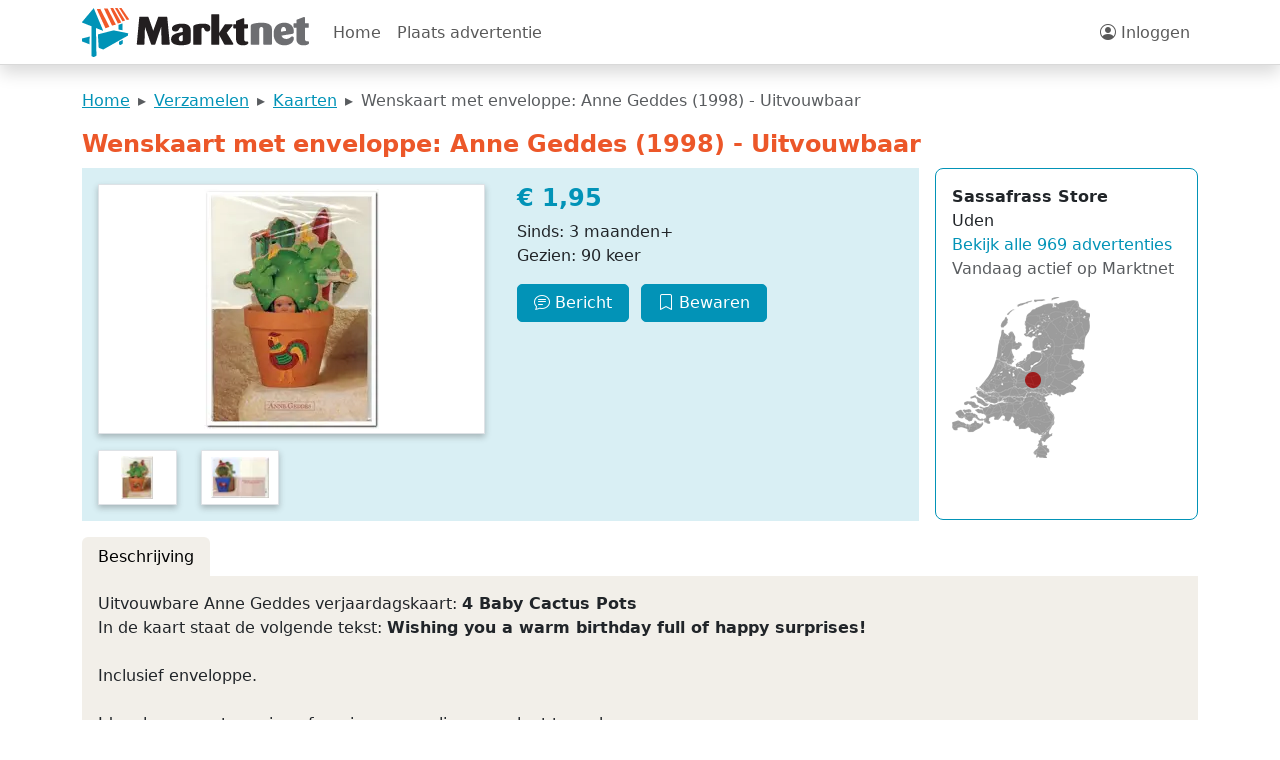

--- FILE ---
content_type: text/html; charset=utf-8
request_url: https://www.marktnet.nl/verzamelen/kaarten/wenskaart-met-enveloppe-anne-geddes-uitvouwbaar-80162360.htm
body_size: 27494
content:
<!DOCTYPE html><html lang="nl"><head>
  <meta charset="utf-8">
  <title>Wenskaart met enveloppe: Anne Geddes (1998) - Uitvouwbaar - Marktnet</title>
  <base href="/">
  <meta name="robots" content="index, follow">
  <meta name="viewport" content="width=device-width, initial-scale=1">
  <meta http-equiv="Content-Language" content="nl">
  <link rel="shortcut icon" type="image/png" href="assets/favicon2.png">
  <meta name="google-adsense-account" content="ca-pub-4984173299034526">
  <meta http-equiv="Content-Security-Policy" content="default-src 'none';
    style-src 'self' 'unsafe-inline' fonts.googleapis.com cdnjs.cloudflare.com;
    connect-src 'self' *.google *.google.com *.gstatic.com *.googlesyndication.com *.google-analytics.com;
    font-src 'self' *.gstatic.com cdnjs.cloudflare.com;
    frame-src 'self' *.googlesyndication.com *.google *.doubleclick.net *.google.com *.vpscash.com *.easrv.cl *.tradetracker.net;
    img-src 'self' blob: data: *.tradetracker.net *.marktnet.eu *.ams3.cdn.digitaloceanspaces.com *.google *.googlesyndication.com *.openstreetmap.org *.google-analytics.com *.prf.hn *.googletagmanager.com *.vpscash.com flagcdn.com *.syndicatedsearch.goog syndicatedsearch.goog;
    script-src 'self' 'unsafe-inline' *.googlesyndication.com *.googletagmanager.com *.tradetracker.net *.google *.google.com *.ampproject.org *.eabids.com">
  <link rel="apple-touch-icon" href="assets/apple-touch-icon.png">
  <script async="" src="https://www.googletagmanager.com/gtag/js?id=G-153F2LLXWV"></script>
  <script>
    window.dataLayer = window.dataLayer || [];
    function gtag() { dataLayer.push(arguments); }
    gtag('js', new Date());
    gtag('config', 'G-153F2LLXWV');
  </script>
  <script async="async" src="https://www.google.com/adsense/search/ads.js"></script>
  <script type="text/javascript" charset="utf-8">
    (function (g, o) {
      g[o] = g[o] || function () {
        (g[o]['q'] = g[o]['q'] || []).push(
          arguments)
      }, g[o]['t'] = 1 * new Date
    })(window, '_googCsa');
  </script>
<link rel="stylesheet" href="styles-PPCALKFP.css"><link rel="preload" href="https://cdnjs.cloudflare.com/ajax/libs/bootstrap-icons/1.13.1/font/bootstrap-icons.min.css" as="style"><style ng-app-id="ng">.toaster[_ngcontent-ng-c3440590072]{z-index:2000}</style><style ng-app-id="ng">.cyan[_ngcontent-ng-c2197947406]{background-color:var(--color-light-blue)}.description[_ngcontent-ng-c2197947406]{background-color:var(--color-alabaster);min-height:300px}.nav-link.active[_ngcontent-ng-c2197947406]{background-color:var(--color-alabaster);border:0}.nav-link[_ngcontent-ng-c2197947406], .nav-tabs[_ngcontent-ng-c2197947406]{border-bottom:0}.links[_ngcontent-ng-c2197947406]   a[_ngcontent-ng-c2197947406]{margin-right:1em}.map-container[_ngcontent-ng-c2197947406]{max-height:150px;max-width:150px;position:relative;display:inline-block}.map-container[_ngcontent-ng-c2197947406]   .map[_ngcontent-ng-c2197947406]{width:100%;opacity:50%}.map-container[_ngcontent-ng-c2197947406]   .marker[_ngcontent-ng-c2197947406]{position:absolute;color:red;transform:translate(-50%,-50%)}.buttons[_ngcontent-ng-c2197947406]   .btn[_ngcontent-ng-c2197947406]{margin-right:.8em;margin-bottom:1em;padding-left:1em;padding-right:1em}.props[_ngcontent-ng-c2197947406]{height:100%}h1[_ngcontent-ng-c2197947406]{line-height:1.3em}.black[_ngcontent-ng-c2197947406]{color:#212529}.advertiser-container[_ngcontent-ng-c2197947406]   a[_ngcontent-ng-c2197947406]{text-decoration:none}@media (min-width: 992px){.advertiser-container[_ngcontent-ng-c2197947406], .head-container[_ngcontent-ng-c2197947406]{min-height:352px}}.price[_ngcontent-ng-c2197947406]{color:var(--color-blue)}</style><link rel="canonical" href="https://www.marktnet.nl/verzamelen/kaarten/wenskaart-met-enveloppe-anne-geddes-1998-uitvouwbaa-80162360.htm"><meta name="description" content="Uitvouwbare Anne Geddes verjaardagskaart: 4 Baby Cactus Pots In de kaart staat de volgende tekst: Wishing you a warm birthday full of happy surprises! Inclusief enveloppe. Ideaal voor postcrossing of om je verzameling compleet te maken. Formaat : 18,5 x 1"><style ng-app-id="ng">@charset "UTF-8";.breadcrumb-item[_ngcontent-ng-c3437339231] + .breadcrumb-item[_ngcontent-ng-c3437339231]:before{content:var(--bs-breadcrumb-divider, "\25b8")}</style><meta property="og:image" content="https://mn-resized-images.marktnet.eu/4462175"><style ng-app-id="ng">@media (max-width: 992px){a.img-thumbnail[_ngcontent-ng-c2038382196]{display:flex}}</style><style ng-app-id="ng">.top-thumbnail[_ngcontent-ng-c3302232866]{background-color:var(--color-light-blue)}.top-thumbnail[_ngcontent-ng-c3302232866]   a.text-link[_ngcontent-ng-c3302232866]{height:1.4em;display:block;text-decoration:none;color:#444}</style></head>
<body><!--nghm--><script type="text/javascript" id="ng-event-dispatch-contract">(()=>{function p(t,n,r,o,e,i,f,m){return{eventType:t,event:n,targetElement:r,eic:o,timeStamp:e,eia:i,eirp:f,eiack:m}}function u(t){let n=[],r=e=>{n.push(e)};return{c:t,q:n,et:[],etc:[],d:r,h:e=>{r(p(e.type,e,e.target,t,Date.now()))}}}function s(t,n,r){for(let o=0;o<n.length;o++){let e=n[o];(r?t.etc:t.et).push(e),t.c.addEventListener(e,t.h,r)}}function c(t,n,r,o,e=window){let i=u(t);e._ejsas||(e._ejsas={}),e._ejsas[n]=i,s(i,r),s(i,o,!0)}window.__jsaction_bootstrap=c;})();
</script><script>window.__jsaction_bootstrap(document.body,"ng",["click","change"],[]);</script>
  <app-root ng-version="19.2.18" ngh="13" ng-server-context="ssr"><router-outlet></router-outlet><app-main-layout ngh="12"><app-base-layout ngh="11"><header class="navbar navbar-expand-lg top-navbar sticky-top"><nav aria-label="Main navigation" class="container-xl flex-lg-nowrap flex-wrap"><a routerlink="/" aria-label="Marktnet" class="navbar-brand" href="/" jsaction="click:;"></a><button type="button" aria-label="Toggle navigation" class="navbar-toggler" jsaction="click:;"><span class="navbar-toggler-icon"></span></button><div class="collapse navbar-collapse justify-content-between"><ul class="navbar-nav mb-0"><li class="nav-item"><a routerlinkactive="active" routerlink="/" class="nav-link" href="/" jsaction="click:;">Home</a></li><li class="nav-item"><a routerlinkactive="active" routerlink="/mijn/plaats-advertentie" class="nav-link" href="/mijn/plaats-advertentie" jsaction="click:;">Plaats advertentie</a></li><!----></ul><ul class="navbar-nav mb-2 mb-lg-0"><li class="nav-item"><a routerlink="/account/inloggen" class="nav-link" href="/account/inloggen" jsaction="click:;"><i class="bi bi-person-circle"></i> Inloggen</a><!----><!----></li><!----></ul></div></nav></header><div class="container-xl main mt-4"><router-outlet></router-outlet><app-detail-ad _nghost-ng-c2197947406="" ngh="8"><app-banner _ngcontent-ng-c2197947406="" ngh="0"><!----></app-banner><!----><div _ngcontent-ng-c2197947406="" class="row"><div _ngcontent-ng-c2197947406="" class="col"><app-bread-crumbs _ngcontent-ng-c2197947406="" _nghost-ng-c3437339231="" ngh="1"><nav _ngcontent-ng-c3437339231="" aria-label="breadcrumb"><ol _ngcontent-ng-c3437339231="" class="breadcrumb"><li _ngcontent-ng-c3437339231="" class="breadcrumb-item"><a _ngcontent-ng-c3437339231="" routerlink="/" href="/" jsaction="click:;">Home</a><!----><!----></li><li _ngcontent-ng-c3437339231="" class="breadcrumb-item"><a _ngcontent-ng-c3437339231="" href="/verzamelen" jsaction="click:;">Verzamelen</a><!----><!----><!----></li><li _ngcontent-ng-c3437339231="" class="breadcrumb-item"><a _ngcontent-ng-c3437339231="" href="/verzamelen/kaarten" jsaction="click:;">Kaarten</a><!----><!----><!----></li><li _ngcontent-ng-c3437339231="" class="breadcrumb-item d-none d-lg-inline-block active"><!----><!----><span _ngcontent-ng-c3437339231="">Wenskaart met enveloppe: Anne Geddes (1998) - Uitvouwbaar</span><!----></li><!----></ol></nav><!----></app-bread-crumbs></div></div><div _ngcontent-ng-c2197947406="" class="row g-3"><div _ngcontent-ng-c2197947406="" class="col-12"><h1 _ngcontent-ng-c2197947406="" class="h4 overflow-hidden"> Wenskaart met enveloppe: Anne Geddes (1998) - Uitvouwbaar <!----><!----></h1></div></div><!----><div _ngcontent-ng-c2197947406="" class="row mb-3 g-0"><div _ngcontent-ng-c2197947406="" class="col-lg-9"><div _ngcontent-ng-c2197947406="" class="row g-0"><div _ngcontent-ng-c2197947406="" class="col-md-6 p-3 cyan head-container"><div _ngcontent-ng-c2197947406="" class="row gallery"><app-image _ngcontent-ng-c2197947406="" _nghost-ng-c2038382196="" ngh="2"><!----><a _ngcontent-ng-c2038382196="" class="img-thumbnail cursor-zoom-in" href="https://mn-images.marktnet.eu/2506170" data-pswp-width="383" data-pswp-height="525" data-id="2506170" jsaction="click:;"><img _ngcontent-ng-c2038382196="" class="" src="https://mn-resized-images.marktnet.eu/4462175" alt="null" width="175" height="240"><!----><!----><!----></a><!----><!----><!----></app-image></div><div _ngcontent-ng-c2197947406="" class="row"><div _ngcontent-ng-c2197947406="" class="col-sm-3 col-6 small-thumbnails mt-3"><app-image _ngcontent-ng-c2197947406="" _nghost-ng-c2038382196="" ngh="2"><!----><a _ngcontent-ng-c2038382196="" class="img-thumbnail" href="https://mn-images.marktnet.eu/2506170" data-pswp-width="383" data-pswp-height="525" data-id="2506170" jsaction="click:;"><img _ngcontent-ng-c2038382196="" class="" src="https://mn-resized-images.marktnet.eu/4462172" alt="null" width="32" height="45"><!----><!----><!----></a><!----><!----><!----></app-image></div><!----><div _ngcontent-ng-c2197947406="" class="col-sm-3 col-6 small-thumbnails mt-3"><app-image _ngcontent-ng-c2197947406="" _nghost-ng-c2038382196="" ngh="2"><!----><a _ngcontent-ng-c2038382196="" class="img-thumbnail" href="https://mn-images.marktnet.eu/2506170" data-pswp-width="700" data-pswp-height="486" data-id="2506171" jsaction="click:;"><img _ngcontent-ng-c2038382196="" class="" src="https://mn-resized-images.marktnet.eu/4462179" alt="null" width="60" height="41"><!----><!----><!----></a><!----><!----><!----></app-image></div><!----><!----></div></div><!----><div _ngcontent-ng-c2197947406="" class="cyan p-3 head-container col-md-6"><h2 _ngcontent-ng-c2197947406="" content="EUR" itemprop="currency" class="h4 price"><data _ngcontent-ng-c2197947406="" itemprop="price" content="1.95">€&nbsp;1,95</data></h2><!----><!----> Sinds: 3 maanden+<br _ngcontent-ng-c2197947406="">Gezien: 90 keer<br _ngcontent-ng-c2197947406=""><!----><!----><div _ngcontent-ng-c2197947406="" class="buttons pt-3"><button _ngcontent-ng-c2197947406="" class="btn btn-primary" jsaction="click:;"><i _ngcontent-ng-c2197947406="" class="bi bi-chat-text"></i> Bericht</button><!----><!----><button _ngcontent-ng-c2197947406="" class="btn btn-primary" jsaction="click:;"><i _ngcontent-ng-c2197947406="" class="bi bi-bookmark"></i> Bewaren</button><!----><!----><!----></div></div></div></div><div _ngcontent-ng-c2197947406="" class="col-lg-3"><div _ngcontent-ng-c2197947406="" class="border border-primary ms-lg-3 p-3 advertiser-container rounded-3 mt-lg-0 mt-3"><strong _ngcontent-ng-c2197947406="">Sassafrass Store</strong><br _ngcontent-ng-c2197947406="">Uden<br _ngcontent-ng-c2197947406=""><!----><!----><!----><!----><!----><a _ngcontent-ng-c2197947406="" href="/adverteerders/sassafrass-store" jsaction="click:;">Bekijk alle 969 advertenties</a><!----><br _ngcontent-ng-c2197947406=""><!----><!----><span _ngcontent-ng-c2197947406="" class="text-muted">Vandaag actief op Marktnet</span><br _ngcontent-ng-c2197947406=""><div _ngcontent-ng-c2197947406="" class="map-container pt-3 mb-4"><i _ngcontent-ng-c2197947406="" class="marker bi bi-circle-fill" style="top: 66.74057971014493%; left: 58.64714285714286%;"></i><img _ngcontent-ng-c2197947406="" alt="Nederland" src="https://mn-static.ams3.cdn.digitaloceanspaces.com/nl.png" onerror="this.src='/assets/nl.png';this.onerror=null;" class="map"></div><!----></div></div><!----></div><!----><!----><div _ngcontent-ng-c2197947406="" class="row"><div _ngcontent-ng-c2197947406="" class="col mb-3"><ul _ngcontent-ng-c2197947406="" class="nav nav-tabs"><li _ngcontent-ng-c2197947406="" class="nav-item"><a _ngcontent-ng-c2197947406="" class="nav-link active" jsaction="click:;">Beschrijving</a></li><!----></ul><!----><div _ngcontent-ng-c2197947406="" class="description p-3 overflow-hidden"><app-banner _ngcontent-ng-c2197947406="" class="d-none d-md-block float-md-end ms-md-4 mb-2" ngh="0"><!----></app-banner><div _ngcontent-ng-c2197947406="" class="d-inline"><p>Uitvouwbare Anne Geddes verjaardagskaart: <strong>4 Baby Cactus Pots </strong><br>In de kaart staat de volgende tekst: <strong>Wishing you a warm birthday full of happy surprises!</strong><br><br>Inclusief enveloppe.<br><br>Ideaal voor postcrossing of om je verzameling compleet te maken.<br><br><strong>Formaat</strong>: 18,5 x 13,5 cm<br><strong>Conditie: </strong>nieuw<br><br>- Als er een prijs bij staat, is dit de minimale vraagprijs, hieronder bieden heeft geen zin<br>- De hoogste bieder is in principe de koper, als het een serieus bod betreft<br>- De verzend &amp; afhandelingskosten zijn voor de koper<br>- De vraag/biedprijs is exclusief eventuele verzendkosten<br>- De bestelde artikelen worden binnen 1 à 2 werkdagen na het ontvangen van de betaling verstuurd<br>- Wij verzenden (wereldwijd) met DPD Parcel en PostNL<br><br>Heeft u vragen, stuur me dan gerust een mail, u krijgt altijd antwoord.<br><br>Naast zegels verkopen wij ook o.a. boeken, puzzels en spellen.<br>Dus benieuwd naar ons <strong>complete</strong> aanbod en wilt u besparen op verzendkosten? Google dan op Sassafrass Store Uden.<br><br>Alvast <strong>bedankt</strong>, graag tot gauw en veel plezier met het snuffelen tussen mijn spullen!</p></div><p _ngcontent-ng-c2197947406="" class="pt-3 overflow-hidden"> Meer informatie:<br _ngcontent-ng-c2197947406=""><a _ngcontent-ng-c2197947406="" target="_blank" rel="nofollow noopener" href="https://www.sassafrass-store.com/nl/new_products/">https://www.sassafrass-store.com/nl/new_products/</a><!----><!----></p><!----></div><!----></div></div><div _ngcontent-ng-c2197947406="" class="col mt-3"><h2 _ngcontent-ng-c2197947406="" class="h5">Andere advertenties van Sassafrass Store</h2><app-thumb-list _ngcontent-ng-c2197947406="" _nghost-ng-c3302232866="" ngh="4"><div _ngcontent-ng-c3302232866="" class="mb-3 mt-3"><div _ngcontent-ng-c3302232866="" class="row g-3"><div _ngcontent-ng-c3302232866="" class="col-6 col-sm-4 col-md-2"><div _ngcontent-ng-c3302232866="" class="top-thumbnail p-2 overflow-hidden"><app-image _ngcontent-ng-c3302232866="" _nghost-ng-c2038382196="" ngh="3"><a _ngcontent-ng-c2038382196="" class="img-thumbnail" href="/boeken/romans/nr-680-jolie-mathis-als-schijn-bedriegt-95890712.htm" jsaction="click:;"><img _ngcontent-ng-c2038382196="" class="" src="https://mn-resized-images.marktnet.eu/26468353" alt="Nr. 680: Jolie Mathis ~ Als schijn bedriegt" width="88" height="150"><!----><!----><!----></a><!----><!----><!----><!----></app-image><a _ngcontent-ng-c3302232866="" class="text-link mb-1 mt-2 overflow-hidden" href="/boeken/romans/nr-680-jolie-mathis-als-schijn-bedriegt-95890712.htm" jsaction="click:;">Nr. 680: Jolie Mathis ~ Als schijn bedriegt</a><strong _ngcontent-ng-c3302232866="">Bieden &nbsp;</strong></div></div><!----><div _ngcontent-ng-c3302232866="" class="col-6 col-sm-4 col-md-2"><div _ngcontent-ng-c3302232866="" class="top-thumbnail p-2 overflow-hidden"><app-image _ngcontent-ng-c3302232866="" _nghost-ng-c2038382196="" ngh="3"><a _ngcontent-ng-c2038382196="" class="img-thumbnail" href="/boeken/romans/love-affair-389-gepassioneerd-pleidooi-barbara-delinsk-95885082.htm" jsaction="click:;"><img _ngcontent-ng-c2038382196="" class="" src="https://mn-resized-images.marktnet.eu/26403859" alt="Love Affair 389: Gepassioneerd Pleidooi ~ Barbara Delinsky" width="90" height="150"><!----><!----><!----></a><!----><!----><!----><!----></app-image><a _ngcontent-ng-c3302232866="" class="text-link mb-1 mt-2 overflow-hidden" href="/boeken/romans/love-affair-389-gepassioneerd-pleidooi-barbara-delinsk-95885082.htm" jsaction="click:;">Love Affair 389: Gepassioneerd Pleidooi ~ Barbara Delinsky</a><strong _ngcontent-ng-c3302232866="">€&nbsp;0,50 &nbsp;</strong></div></div><!----><div _ngcontent-ng-c3302232866="" class="col-6 col-sm-4 col-md-2"><div _ngcontent-ng-c3302232866="" class="top-thumbnail p-2 overflow-hidden"><app-image _ngcontent-ng-c3302232866="" _nghost-ng-c2038382196="" ngh="3"><a _ngcontent-ng-c2038382196="" class="img-thumbnail" href="/boeken/romans/nr-03-kelley-roos-jessicas-dubbele-leven-95881340.htm" jsaction="click:;"><img _ngcontent-ng-c2038382196="" class="" src="https://mn-resized-images.marktnet.eu/26348158" alt="Nr. 03: Kelley Roos ~ Jessica's dubbele leven" width="95" height="150"><!----><!----><!----></a><!----><!----><!----><!----></app-image><a _ngcontent-ng-c3302232866="" class="text-link mb-1 mt-2 overflow-hidden" href="/boeken/romans/nr-03-kelley-roos-jessicas-dubbele-leven-95881340.htm" jsaction="click:;">Nr. 03: Kelley Roos ~ Jessica's dubbele leven</a><strong _ngcontent-ng-c3302232866="">€&nbsp;0,75 &nbsp;</strong></div></div><!----><div _ngcontent-ng-c3302232866="" class="col-6 col-sm-4 col-md-2"><div _ngcontent-ng-c3302232866="" class="top-thumbnail p-2 overflow-hidden"><app-image _ngcontent-ng-c3302232866="" _nghost-ng-c2038382196="" ngh="3"><a _ngcontent-ng-c2038382196="" class="img-thumbnail" href="/boeken/romans/lizzie-page-het-weeshuis-trilogie-95877300.htm" jsaction="click:;"><img _ngcontent-ng-c2038382196="" class="" src="https://mn-resized-images.marktnet.eu/26288212" alt="Lizzie Page ~ Het Weeshuis Trilogie" width="200" height="111"><!----><!----><!----></a><!----><!----><!----><!----></app-image><a _ngcontent-ng-c3302232866="" class="text-link mb-1 mt-2 overflow-hidden" href="/boeken/romans/lizzie-page-het-weeshuis-trilogie-95877300.htm" jsaction="click:;">Lizzie Page ~ Het Weeshuis Trilogie</a><strong _ngcontent-ng-c3302232866="">€&nbsp;29,25 &nbsp;</strong></div></div><!----><div _ngcontent-ng-c3302232866="" class="col-6 col-sm-4 col-md-2"><div _ngcontent-ng-c3302232866="" class="top-thumbnail p-2 overflow-hidden"><app-image _ngcontent-ng-c3302232866="" _nghost-ng-c2038382196="" ngh="3"><a _ngcontent-ng-c2038382196="" class="img-thumbnail" href="/boeken/thrillers/bear-grylls-will-jaeger-trilogie-95861029.htm" jsaction="click:;"><img _ngcontent-ng-c2038382196="" class="" src="https://mn-resized-images.marktnet.eu/26072763" alt="Bear Grylls ~ Will Jaeger Trilogie" width="112" height="150"><!----><!----><!----></a><!----><!----><!----><!----></app-image><a _ngcontent-ng-c3302232866="" class="text-link mb-1 mt-2 overflow-hidden" href="/boeken/thrillers/bear-grylls-will-jaeger-trilogie-95861029.htm" jsaction="click:;">Bear Grylls ~ Will Jaeger Trilogie</a><strong _ngcontent-ng-c3302232866="">Bieden &nbsp;</strong></div></div><!----><div _ngcontent-ng-c3302232866="" class="col-6 col-sm-4 col-md-2"><div _ngcontent-ng-c3302232866="" class="top-thumbnail p-2 overflow-hidden"><app-image _ngcontent-ng-c3302232866="" _nghost-ng-c2038382196="" ngh="3"><a _ngcontent-ng-c2038382196="" class="img-thumbnail" href="/boeken/taal-engels/dorothy-gilman-madame-karitska-02-kaleidoscope-95843579.htm" jsaction="click:;"><img _ngcontent-ng-c2038382196="" class="" src="https://mn-resized-images.marktnet.eu/25842916" alt="Dorothy Gilman ~ Madame Karitska 02: Kaleidoscope" width="89" height="150"><!----><!----><!----></a><!----><!----><!----><!----></app-image><a _ngcontent-ng-c3302232866="" class="text-link mb-1 mt-2 overflow-hidden" href="/boeken/taal-engels/dorothy-gilman-madame-karitska-02-kaleidoscope-95843579.htm" jsaction="click:;">Dorothy Gilman ~ Madame Karitska 02: Kaleidoscope</a><strong _ngcontent-ng-c3302232866="">Bieden &nbsp;</strong></div></div><!----><!----></div></div></app-thumb-list></div><!----><div _ngcontent-ng-c2197947406="" class="row"><div _ngcontent-ng-c2197947406="" class="col mb-3"><!----><a _ngcontent-ng-c2197947406="" href="/adverteerders/sassafrass-store" jsaction="click:;">Bekijk alle 969 advertenties van deze adverteerder</a><!----></div></div><!----><!----><div _ngcontent-ng-c2197947406="" class="row"><div _ngcontent-ng-c2197947406="" class="col mb-3"><div _ngcontent-ng-c2197947406="" class="border-top pt-3"><div _ngcontent-ng-c2197947406="" class="row"><div _ngcontent-ng-c2197947406="" class="col-sm-6"><div _ngcontent-ng-c2197947406="" class="mb-3 mb-sm-0">Advertentienummer: 80162360</div></div><div _ngcontent-ng-c2197947406="" class="col-sm-6 text"><a _ngcontent-ng-c2197947406="" class="cursor-pointer black float-sm-end black" jsaction="click:;">Meld tegen de regels</a></div></div></div></div></div><!----><!----><!----><app-bid-modal _ngcontent-ng-c2197947406="" ngh="5"><!----></app-bid-modal><!----><app-send-message-modal _ngcontent-ng-c2197947406="" ngh="6"><!----></app-send-message-modal><!----><modal _ngcontent-ng-c2197947406="" ngh="7"><!----></modal><modal _ngcontent-ng-c2197947406="" ngh="7"><!----></modal><modal _ngcontent-ng-c2197947406="" ngh="7"><!----></modal><modal _ngcontent-ng-c2197947406="" ngh="7"><!----></modal><modal _ngcontent-ng-c2197947406="" ngh="7"><!----></modal><modal _ngcontent-ng-c2197947406="" ngh="7"><!----></modal><!----></app-detail-ad><!----></div><app-toaster _nghost-ng-c3440590072="" ngh="9"><div _ngcontent-ng-c3440590072="" class="toast-container position-fixed bottom-0 end-0 px-3 py-2 m-16"><!----></div></app-toaster><footer class="py-3 mt-3"><ul class="nav justify-content-center border-bottom pb-3 mb-3"><li class="nav-item"><a routerlink="/" class="nav-link px-2 text-muted" href="/" jsaction="click:;">Home</a></li><li class="nav-item"><a routerlinkactive="active" class="nav-link px-2 text-muted" href="/info/voorwaarden" jsaction="click:;">Algemene voorwaarden</a></li><li class="nav-item"><a routerlinkactive="active" class="nav-link px-2 text-muted" href="/info/privacy-statement" jsaction="click:;">Privacy beleid</a></li><li class="nav-item"><a routerlinkactive="active" class="nav-link px-2 text-muted" href="/info/help" jsaction="click:;">FAQ</a></li><li class="nav-item"><a routerlinkactive="active" class="nav-link px-2 text-muted" href="/info/huisregels" jsaction="click:;">Huisregels</a></li><li class="nav-item"><a routerlinkactive="active" class="nav-link px-2 text-muted" href="/info/veilig-handelen" jsaction="click:;">Veilig handelen</a></li><li class="nav-item"><a routerlinkactive="active" class="nav-link px-2 text-muted" href="/info/contact" jsaction="click:;">Contact</a></li><li class="nav-item"><a routerlinkactive="active" routerlink="/info/api" class="nav-link px-2 text-muted" href="/info/api" jsaction="click:;">API</a></li><li class="nav-item"><a class="nav-link px-2 text-muted" jsaction="click:;">Cookie instellingen</a></li><!----></ul><p class="text-center text-muted"> © 1997-2026 Marktnet </p></footer><app-cookie-modal ngh="10"><!----></app-cookie-modal></app-base-layout></app-main-layout><!----></app-root>
<link rel="modulepreload" href="chunk-LPA5WYKK.js"><link rel="modulepreload" href="chunk-ANYVCOSQ.js"><link rel="modulepreload" href="chunk-D4GEWR2L.js"><link rel="modulepreload" href="chunk-VY4NTKTR.js"><link rel="modulepreload" href="chunk-RPCIB2EY.js"><link rel="modulepreload" href="chunk-IICIKY3C.js"><link rel="modulepreload" href="chunk-6SLSH725.js"><link rel="modulepreload" href="chunk-RS5KUUD7.js"><link rel="modulepreload" href="chunk-ZBCD2PAF.js"><script src="polyfills-Z7JX27NH.js" type="module"></script><script src="scripts-NINCBGHV.js" defer=""></script><script src="main-BZBF4YHY.js" type="module"></script>

<script id="ng-state" type="application/json">{"778328654":{"b":[{"id":2506170,"adId":80162360,"order":0,"width":383,"height":525,"extraSmallImageId":4462172,"smallImageId":4462178,"mediumImageId":4462175},{"id":2506171,"adId":80162360,"order":1,"width":700,"height":486,"extraSmallImageId":4462179,"mediumImageId":4462181,"smallImageId":0}],"h":{},"s":200,"st":"OK","u":"https://www.marktnet.nl/api/ads/80162360/images","rt":"json"},"1548245049":{"b":{"description":"\u003Cp>Uitvouwbare Anne Geddes verjaardagskaart: \u003Cstrong>4 Baby Cactus Pots \u003C/strong>\u003Cbr />In de kaart staat de volgende tekst: \u003Cstrong>Wishing you a warm birthday full of happy surprises!\u003C/strong>\u003Cbr />\u003Cbr />Inclusief enveloppe.\u003Cbr />\u003Cbr />Ideaal voor postcrossing of om je verzameling compleet te maken.\u003Cbr />\u003Cbr />\u003Cstrong>Formaat\u003C/strong>: 18,5 x 13,5 cm\u003Cbr />\u003Cstrong>Conditie: \u003C/strong>nieuw\u003Cbr />\u003Cbr />- Als er een prijs bij staat, is dit de minimale vraagprijs, hieronder bieden heeft geen zin\u003Cbr />- De hoogste bieder is in principe de koper, als het een serieus bod betreft\u003Cbr />- De verzend & afhandelingskosten zijn voor de koper\u003Cbr />- De vraag/biedprijs is exclusief eventuele verzendkosten\u003Cbr />- De bestelde artikelen worden binnen 1 &agrave; 2 werkdagen na het ontvangen van de betaling verstuurd\u003Cbr />- Wij verzenden (wereldwijd) met DPD Parcel en PostNL\u003Cbr />\u003Cbr />Heeft u vragen, stuur me dan gerust een mail, u krijgt altijd antwoord.\u003Cbr />\u003Cbr />Naast zegels verkopen wij ook o.a. boeken, puzzels en spellen.\u003Cbr />Dus benieuwd naar ons \u003Cstrong>complete\u003C/strong> aanbod en wilt u besparen op verzendkosten? Google dan op Sassafrass Store Uden.\u003Cbr />\u003Cbr />Alvast \u003Cstrong>bedankt\u003C/strong>, graag tot gauw en veel plezier met het snuffelen tussen mijn spullen!\u003C/p>","moreInfoUrl":"https://www.sassafrass-store.com/nl/new_products/","condition":0,"deliveryType":0,"minimumBid":0,"markForDeletion":false,"mapTop":66.74057971014493,"mapLeft":58.64714285714286,"id":80162360,"title":"Wenskaart met enveloppe: Anne Geddes (1998) - Uitvouwbaar","price":1.95,"highestBid":0,"reserved":false,"isTopAd":false,"isRated":false,"isHighlight":false,"categoryId":637,"mainCategoryId":625,"fakeUrl":"/verzamelen/kaarten/wenskaart-met-enveloppe-anne-geddes-1998-uitvouwbaa-80162360.htm","mainCategory":"Verzamelen","mainCategorySlug":"verzamelen","category":"Kaarten","categorySlug":"verzamelen/kaarten","priceType":1,"createdDate":"2024-05-16T18:00:50.000Z","modifiedDate":"2024-05-17T12:41:34.000Z","userId":1546537},"h":{},"s":200,"st":"OK","u":"https://www.marktnet.nl/api/ads/80162360","rt":"json"},"1712108986":{"b":969,"h":{},"s":200,"st":"OK","u":"https://www.marktnet.nl/api/ads/count?u=1546537","rt":"json"},"2156481063":{"b":[{"id":2,"name":"Agrarisch","url":"agrarisch","count":-1},{"id":3,"parentId":2,"name":"Akkerbouw","url":"agrarisch/akkerbouw","count":-1},{"id":5,"parentId":2,"name":"Diversen","url":"agrarisch/diversen","count":-1},{"id":4,"parentId":2,"name":"Landbouw","url":"agrarisch/landbouw","count":-1},{"id":6,"parentId":2,"name":"Mechanisatie","url":"agrarisch/mechanisatie","count":-1},{"id":583,"parentId":2,"name":"Tractoren","url":"agrarisch/tractoren","count":-1},{"id":1047,"parentId":2,"name":"Tractor - onderdelen","url":"agrarisch/tractor-onderdelen","count":-1},{"id":7,"parentId":2,"name":"Tuinbouw","url":"agrarisch/tuinbouw","count":-1},{"id":8,"parentId":2,"name":"Veehouderij","url":"agrarisch/veehouderij","count":-1},{"id":9,"name":"Antiek & kunst","url":"antiek-kunst","count":-1},{"id":863,"parentId":9,"name":"Aardewerk & keramiek","url":"antiek-kunst/aardewerk-keramiek","count":-1},{"id":1199,"parentId":9,"name":"Curiosa & brocante","url":"antiek-kunst/curiosa-brocante","count":-1},{"id":862,"parentId":9,"name":"Design","url":"antiek-kunst/design","count":-1},{"id":11,"parentId":9,"name":"Diversen","url":"antiek-kunst/diversen","count":-1},{"id":861,"parentId":9,"name":"Glas","url":"antiek-kunst/glas","count":-1},{"id":14,"parentId":9,"name":"Klokken","url":"antiek-kunst/klokken","count":-1},{"id":10,"parentId":9,"name":"Kunst - Beelden","url":"antiek-kunst/kunst-beelden","count":-1},{"id":1189,"parentId":9,"name":"Kunst - divers","url":"antiek-kunst/kunst-divers","count":-1},{"id":883,"parentId":9,"name":"Kunst - Etsen & Gravures","url":"antiek-kunst/kunst-etsen-gravures","count":-1},{"id":912,"parentId":9,"name":"Kunst - Fotografie","url":"antiek-kunst/kunst-fotografie","count":-1},{"id":1198,"parentId":9,"name":"Kunst - Religieus","url":"antiek-kunst/kunst-religieus","count":-1},{"id":18,"parentId":9,"name":"Kunst - Schilderijen - klassiek","url":"antiek-kunst/kunst-schilderijen-klassiek","count":-1},{"id":1008,"parentId":9,"name":"Kunst - Schilderijen - modern","url":"antiek-kunst/kunst-schilderijen-modern","count":-1},{"id":20,"parentId":9,"name":"Kunst - Tekeningen","url":"antiek-kunst/kunst-tekeningen","count":-1},{"id":21,"parentId":9,"name":"Kunst - Zeefdrukken & Litho's","url":"antiek-kunst/kunst-zeefdrukken-lithos","count":-1},{"id":15,"parentId":9,"name":"Lampen","url":"antiek-kunst/lampen","count":-1},{"id":16,"parentId":9,"name":"Meubels","url":"antiek-kunst/meubels","count":-1},{"id":19,"parentId":9,"name":"Porselein","url":"antiek-kunst/porselein","count":-1},{"id":884,"parentId":9,"name":"Servies","url":"antiek-kunst/servies","count":-1},{"id":1102,"parentId":9,"name":"Spiegels","url":"antiek-kunst/spiegels","count":-1},{"id":1036,"parentId":9,"name":"Zilver & goud","url":"antiek-kunst/zilver-goud","count":-1},{"id":22,"name":"Audio, video & film","url":"audio-video-film","count":-1},{"id":846,"parentId":22,"name":"8mm/16mm/35mm","url":"audio-video-film/8mm-16mm-35mm","count":-1},{"id":658,"parentId":22,"name":"Accessoires","url":"audio-video-film/accessoires","count":-1},{"id":659,"parentId":22,"name":"Beamers","url":"audio-video-film/beamers","count":-1},{"id":1172,"parentId":22,"name":"Blu-ray","url":"audio-video-film/blu-ray","count":-1},{"id":24,"parentId":22,"name":"Cassettedecks","url":"audio-video-film/cassettedecks","count":-1},{"id":25,"parentId":22,"name":"CD-spelers","url":"audio-video-film/cd-spelers","count":-1},{"id":26,"parentId":22,"name":"Diversen","url":"audio-video-film/diversen","count":-1},{"id":27,"parentId":22,"name":"Draagbare audio","url":"audio-video-film/draagbare-audio","count":-1},{"id":664,"parentId":22,"name":"DVD's - Actie en avontuur","url":"audio-video-film/dvds-actie-en-avontuur","count":-1},{"id":942,"parentId":22,"name":"DVD's - Comedy en humor","url":"audio-video-film/dvds-comedy-en-humor","count":-1},{"id":944,"parentId":22,"name":"DVD's - Kinder- en tekenfilms","url":"audio-video-film/dvds-kinder-en-tekenfilms","count":-1},{"id":943,"parentId":22,"name":"DVD's - Muziek","url":"audio-video-film/dvds-muziek","count":-1},{"id":1173,"parentId":22,"name":"DVD's - Nederlands","url":"audio-video-film/dvds-nederlands","count":-1},{"id":946,"parentId":22,"name":"DVD's - Overig","url":"audio-video-film/dvds-overig","count":-1},{"id":665,"parentId":22,"name":"DVD spelers","url":"audio-video-film/dvd-spelers","count":-1},{"id":945,"parentId":22,"name":"DVD's - Thrillers en horror","url":"audio-video-film/dvds-thrillers-en-horror","count":-1},{"id":666,"parentId":22,"name":"Films - VHS","url":"audio-video-film/films-vhs","count":-1},{"id":742,"parentId":22,"name":"Hoofdtelefoons","url":"audio-video-film/hoofdtelefoons","count":-1},{"id":28,"parentId":22,"name":"Luidsprekers","url":"audio-video-film/luidsprekers","count":-1},{"id":30,"parentId":22,"name":"Mp3 spelers","url":"audio-video-film/mp3-spelers","count":-1},{"id":31,"parentId":22,"name":"Platenspelers","url":"audio-video-film/platenspelers","count":-1},{"id":887,"parentId":22,"name":"Satelliet","url":"audio-video-film/satelliet","count":-1},{"id":33,"parentId":22,"name":"Stereo sets","url":"audio-video-film/stereo-sets","count":-1},{"id":1030,"parentId":22,"name":"Subwoofers","url":"audio-video-film/subwoofers","count":-1},{"id":800,"parentId":22,"name":"Televisie - LCD / Plasma","url":"audio-video-film/televisie-lcd-plasma","count":-1},{"id":353,"parentId":22,"name":"Televisie - overig","url":"audio-video-film/televisie-overig","count":-1},{"id":34,"parentId":22,"name":"Tuners","url":"audio-video-film/tuners","count":-1},{"id":35,"parentId":22,"name":"Versterkers & receivers","url":"audio-video-film/versterkers-receivers","count":-1},{"id":668,"parentId":22,"name":"Videobewaking","url":"audio-video-film/videobewaking","count":-1},{"id":662,"parentId":22,"name":"Videocamera's - digitaal","url":"audio-video-film/videocameras-digitaal","count":-1},{"id":669,"parentId":22,"name":"Videocamera's - overig","url":"audio-video-film/videocameras-overig","count":-1},{"id":672,"parentId":22,"name":"Videorecorders","url":"audio-video-film/videorecorders","count":-1},{"id":81,"name":"Auto onderdelen","url":"auto-onderdelen","count":-1},{"id":82,"parentId":81,"name":"Aanhangers","url":"auto-onderdelen/aanhangers","count":-1},{"id":83,"parentId":81,"name":"Alarminstallaties","url":"auto-onderdelen/alarminstallaties","count":-1},{"id":84,"parentId":81,"name":"Audio - radio's","url":"auto-onderdelen/audio-radios","count":-1},{"id":1019,"parentId":81,"name":"Audio - speakers","url":"auto-onderdelen/audio-speakers","count":-1},{"id":1020,"parentId":81,"name":"Audio - versterkers","url":"auto-onderdelen/audio-versterkers","count":-1},{"id":752,"parentId":81,"name":"Autostalling","url":"auto-onderdelen/autostalling","count":-1},{"id":85,"parentId":81,"name":"Banden en velgen","url":"auto-onderdelen/banden-en-velgen","count":-1},{"id":86,"parentId":81,"name":"Diversen","url":"auto-onderdelen/diversen","count":-1},{"id":87,"parentId":81,"name":"Dragers en skiboxen","url":"auto-onderdelen/dragers-en-skiboxen","count":-1},{"id":753,"parentId":81,"name":"Garage uitrusting","url":"auto-onderdelen/garage-uitrusting","count":-1},{"id":88,"parentId":81,"name":"Instructieboekjes en vraagbaken","url":"auto-onderdelen/instructieboekjes-en-vraagbaken","count":-1},{"id":89,"parentId":81,"name":"Navigatie systemen","url":"auto-onderdelen/navigatie-systemen","count":-1},{"id":90,"parentId":81,"name":"Onderdelen Alfa Romeo","url":"auto-onderdelen/onderdelen-alfa-romeo","count":-1},{"id":91,"parentId":81,"name":"Onderdelen Audi","url":"auto-onderdelen/onderdelen-audi","count":-1},{"id":92,"parentId":81,"name":"Onderdelen BMW","url":"auto-onderdelen/onderdelen-bmw","count":-1},{"id":1160,"parentId":81,"name":"Onderdelen Chevrolet","url":"auto-onderdelen/onderdelen-chevrolet","count":-1},{"id":1161,"parentId":81,"name":"Onderdelen Chrysler","url":"auto-onderdelen/onderdelen-chrysler","count":-1},{"id":93,"parentId":81,"name":"Onderdelen Citroën","url":"auto-onderdelen/onderdelen-citroen","count":-1},{"id":897,"parentId":81,"name":"Onderdelen Daewoo","url":"auto-onderdelen/onderdelen-daewoo","count":-1},{"id":94,"parentId":81,"name":"Onderdelen Daihatsu","url":"auto-onderdelen/onderdelen-daihatsu","count":-1},{"id":95,"parentId":81,"name":"Onderdelen Diversen merken","url":"auto-onderdelen/onderdelen-diversen-merken","count":-1},{"id":96,"parentId":81,"name":"Onderdelen Fiat","url":"auto-onderdelen/onderdelen-fiat","count":-1},{"id":97,"parentId":81,"name":"Onderdelen Ford","url":"auto-onderdelen/onderdelen-ford","count":-1},{"id":98,"parentId":81,"name":"Onderdelen Honda","url":"auto-onderdelen/onderdelen-honda","count":-1},{"id":1021,"parentId":81,"name":"Onderdelen Hyundai","url":"auto-onderdelen/onderdelen-hyundai","count":-1},{"id":901,"parentId":81,"name":"Onderdelen Jaguar","url":"auto-onderdelen/onderdelen-jaguar","count":-1},{"id":99,"parentId":81,"name":"Onderdelen Jeep","url":"auto-onderdelen/onderdelen-jeep","count":-1},{"id":1163,"parentId":81,"name":"Onderdelen Kia","url":"auto-onderdelen/onderdelen-kia","count":-1},{"id":1022,"parentId":81,"name":"Onderdelen Lancia","url":"auto-onderdelen/onderdelen-lancia","count":-1},{"id":1166,"parentId":81,"name":"Onderdelen Land Rover","url":"auto-onderdelen/onderdelen-land-rover","count":-1},{"id":100,"parentId":81,"name":"Onderdelen Mazda","url":"auto-onderdelen/onderdelen-mazda","count":-1},{"id":101,"parentId":81,"name":"Onderdelen Mercedes","url":"auto-onderdelen/onderdelen-mercedes","count":-1},{"id":102,"parentId":81,"name":"Onderdelen Mini","url":"auto-onderdelen/onderdelen-mini","count":-1},{"id":1023,"parentId":81,"name":"Onderdelen Mitsubishi","url":"auto-onderdelen/onderdelen-mitsubishi","count":-1},{"id":103,"parentId":81,"name":"Onderdelen Nissan","url":"auto-onderdelen/onderdelen-nissan","count":-1},{"id":104,"parentId":81,"name":"Onderdelen Oldtimers","url":"auto-onderdelen/onderdelen-oldtimers","count":-1},{"id":105,"parentId":81,"name":"Onderdelen Opel","url":"auto-onderdelen/onderdelen-opel","count":-1},{"id":106,"parentId":81,"name":"Onderdelen Peugeot","url":"auto-onderdelen/onderdelen-peugeot","count":-1},{"id":1162,"parentId":81,"name":"Onderdelen Pontiac","url":"auto-onderdelen/onderdelen-pontiac","count":-1},{"id":107,"parentId":81,"name":"Onderdelen Porsche","url":"auto-onderdelen/onderdelen-porsche","count":-1},{"id":108,"parentId":81,"name":"Onderdelen Renault","url":"auto-onderdelen/onderdelen-renault","count":-1},{"id":902,"parentId":81,"name":"Onderdelen Rover","url":"auto-onderdelen/onderdelen-rover","count":-1},{"id":1024,"parentId":81,"name":"Onderdelen Saab","url":"auto-onderdelen/onderdelen-saab","count":-1},{"id":109,"parentId":81,"name":"Onderdelen Seat","url":"auto-onderdelen/onderdelen-seat","count":-1},{"id":1025,"parentId":81,"name":"Onderdelen Skoda","url":"auto-onderdelen/onderdelen-skoda","count":-1},{"id":1164,"parentId":81,"name":"Onderdelen Smart","url":"auto-onderdelen/onderdelen-smart","count":-1},{"id":1165,"parentId":81,"name":"Onderdelen Subaru","url":"auto-onderdelen/onderdelen-subaru","count":-1},{"id":110,"parentId":81,"name":"Onderdelen Suzuki","url":"auto-onderdelen/onderdelen-suzuki","count":-1},{"id":111,"parentId":81,"name":"Onderdelen Toyota","url":"auto-onderdelen/onderdelen-toyota","count":-1},{"id":112,"parentId":81,"name":"Onderdelen Volkswagen","url":"auto-onderdelen/onderdelen-volkswagen","count":-1},{"id":113,"parentId":81,"name":"Onderdelen Volvo","url":"auto-onderdelen/onderdelen-volvo","count":-1},{"id":114,"parentId":81,"name":"Onderdelen Vrachtwagens","url":"auto-onderdelen/onderdelen-vrachtwagens","count":-1},{"id":36,"name":"Auto's","url":"autos","count":-1},{"id":37,"parentId":36,"name":"Alfa Romeo","url":"autos/alfa-romeo","count":-1},{"id":1140,"parentId":36,"name":"Aston Martin","url":"autos/aston-martin","count":-1},{"id":38,"parentId":36,"name":"Audi","url":"autos/audi","count":-1},{"id":1183,"parentId":36,"name":"Austin","url":"autos/austin","count":-1},{"id":895,"parentId":36,"name":"Auto inkoop","url":"autos/auto-inkoop","count":-1},{"id":39,"parentId":36,"name":"Bedrijfswagens","url":"autos/bedrijfswagens","count":-1},{"id":1142,"parentId":36,"name":"Bentley","url":"autos/bentley","count":-1},{"id":40,"parentId":36,"name":"BMW","url":"autos/bmw","count":-1},{"id":1184,"parentId":36,"name":"Buick","url":"autos/buick","count":-1},{"id":1137,"parentId":36,"name":"Cadillac","url":"autos/cadillac","count":-1},{"id":41,"parentId":36,"name":"Chevrolet","url":"autos/chevrolet","count":-1},{"id":42,"parentId":36,"name":"Chrysler","url":"autos/chrysler","count":-1},{"id":43,"parentId":36,"name":"Citroën","url":"autos/citroen","count":-1},{"id":1145,"parentId":36,"name":"Corvette","url":"autos/corvette","count":-1},{"id":1143,"parentId":36,"name":"Dacia","url":"autos/dacia","count":-1},{"id":44,"parentId":36,"name":"Daewoo","url":"autos/daewoo","count":-1},{"id":885,"parentId":36,"name":"Daf","url":"autos/daf","count":-1},{"id":45,"parentId":36,"name":"Daihatsu","url":"autos/daihatsu","count":-1},{"id":46,"parentId":36,"name":"Dodge","url":"autos/dodge","count":-1},{"id":1193,"parentId":36,"name":"DS","url":"autos/ds","count":-1},{"id":743,"parentId":36,"name":"Ferrari","url":"autos/ferrari","count":-1},{"id":47,"parentId":36,"name":"Fiat","url":"autos/fiat","count":-1},{"id":1185,"parentId":36,"name":"Fisker","url":"autos/fisker","count":-1},{"id":48,"parentId":36,"name":"Ford","url":"autos/ford","count":-1},{"id":49,"parentId":36,"name":"Ford USA","url":"autos/ford-usa","count":-1},{"id":50,"parentId":36,"name":"Honda","url":"autos/honda","count":-1},{"id":1139,"parentId":36,"name":"Hummer","url":"autos/hummer","count":-1},{"id":51,"parentId":36,"name":"Hyundai","url":"autos/hyundai","count":-1},{"id":52,"parentId":36,"name":"Jaguar","url":"autos/jaguar","count":-1},{"id":53,"parentId":36,"name":"Jeep","url":"autos/jeep","count":-1},{"id":744,"parentId":36,"name":"Kia","url":"autos/kia","count":-1},{"id":900,"parentId":36,"name":"Lada","url":"autos/lada","count":-1},{"id":1144,"parentId":36,"name":"Lamborghini","url":"autos/lamborghini","count":-1},{"id":54,"parentId":36,"name":"Lancia","url":"autos/lancia","count":-1},{"id":55,"parentId":36,"name":"Land Rover","url":"autos/land-rover","count":-1},{"id":745,"parentId":36,"name":"Lexus","url":"autos/lexus","count":-1},{"id":1206,"parentId":36,"name":"Lynk & Co","url":"autos/lynk-co","count":-1},{"id":746,"parentId":36,"name":"Maserati","url":"autos/maserati","count":-1},{"id":56,"parentId":36,"name":"Mazda","url":"autos/mazda","count":-1},{"id":57,"parentId":36,"name":"Mercedes","url":"autos/mercedes","count":-1},{"id":58,"parentId":36,"name":"Mercury","url":"autos/mercury","count":-1},{"id":59,"parentId":36,"name":"MG","url":"autos/mg","count":-1},{"id":60,"parentId":36,"name":"Mini","url":"autos/mini","count":-1},{"id":61,"parentId":36,"name":"Mitsubishi","url":"autos/mitsubishi","count":-1},{"id":62,"parentId":36,"name":"Nissan","url":"autos/nissan","count":-1},{"id":63,"parentId":36,"name":"Oldtimers","url":"autos/oldtimers","count":-1},{"id":64,"parentId":36,"name":"Opel","url":"autos/opel","count":-1},{"id":65,"parentId":36,"name":"Overige merken ","url":"autos/overige-merken","count":-1},{"id":66,"parentId":36,"name":"Peugeot","url":"autos/peugeot","count":-1},{"id":67,"parentId":36,"name":"Pick-ups","url":"autos/pick-ups","count":-1},{"id":1205,"parentId":36,"name":"Polestar","url":"autos/polestar","count":-1},{"id":68,"parentId":36,"name":"Pontiac","url":"autos/pontiac","count":-1},{"id":69,"parentId":36,"name":"Porsche","url":"autos/porsche","count":-1},{"id":70,"parentId":36,"name":"Range Rover","url":"autos/range-rover","count":-1},{"id":71,"parentId":36,"name":"Renault","url":"autos/renault","count":-1},{"id":1141,"parentId":36,"name":"Rolls-Royce","url":"autos/rolls-royce","count":-1},{"id":72,"parentId":36,"name":"Rover","url":"autos/rover","count":-1},{"id":73,"parentId":36,"name":"Saab","url":"autos/saab","count":-1},{"id":74,"parentId":36,"name":"Schadeauto's","url":"autos/schadeautos","count":-1},{"id":75,"parentId":36,"name":"Seat","url":"autos/seat","count":-1},{"id":747,"parentId":36,"name":"Skoda","url":"autos/skoda","count":-1},{"id":748,"parentId":36,"name":"Smart","url":"autos/smart","count":-1},{"id":1138,"parentId":36,"name":"SsangYong","url":"autos/ssangyong","count":-1},{"id":76,"parentId":36,"name":"Subaru","url":"autos/subaru","count":-1},{"id":77,"parentId":36,"name":"Suzuki","url":"autos/suzuki","count":-1},{"id":1201,"parentId":36,"name":"Tesla","url":"autos/tesla","count":-1},{"id":78,"parentId":36,"name":"Toyota","url":"autos/toyota","count":-1},{"id":1210,"parentId":36,"name":"VinFast","url":"autos/vinfast","count":-1},{"id":79,"parentId":36,"name":"Volkswagen Golf","url":"autos/volkswagen-golf","count":-1},{"id":751,"parentId":36,"name":"Volkswagen overig","url":"autos/volkswagen-overig","count":-1},{"id":750,"parentId":36,"name":"Volkswagen Polo","url":"autos/volkswagen-polo","count":-1},{"id":80,"parentId":36,"name":"Volvo","url":"autos/volvo","count":-1},{"id":749,"parentId":36,"name":"Vrachtwagens","url":"autos/vrachtwagens","count":-1},{"id":1032,"parentId":36,"name":"Vrachtwagens - Opleggers","url":"autos/vrachtwagens-opleggers","count":-1},{"id":144,"name":"Boeken","url":"boeken","count":-1},{"id":145,"parentId":144,"name":"Actie","url":"boeken/actie","count":-1},{"id":1179,"parentId":144,"name":"Antiek","url":"boeken/antiek","count":-1},{"id":146,"parentId":144,"name":"Atlassen","url":"boeken/atlassen","count":-1},{"id":147,"parentId":144,"name":"Autoboeken","url":"boeken/autoboeken","count":-1},{"id":148,"parentId":144,"name":"Avontuur","url":"boeken/avontuur","count":-1},{"id":149,"parentId":144,"name":"Biografieën","url":"boeken/biografieen","count":-1},{"id":150,"parentId":144,"name":"Catalogi","url":"boeken/catalogi","count":-1},{"id":151,"parentId":144,"name":"Detectives","url":"boeken/detectives","count":-1},{"id":152,"parentId":144,"name":"Diversen","url":"boeken/diversen","count":-1},{"id":153,"parentId":144,"name":"Encyclopedieën","url":"boeken/encyclopedieen","count":-1},{"id":908,"parentId":144,"name":"Esoterie","url":"boeken/esoterie","count":-1},{"id":155,"parentId":144,"name":"Flora en fauna","url":"boeken/flora-en-fauna","count":-1},{"id":156,"parentId":144,"name":"Geschiedenis","url":"boeken/geschiedenis","count":-1},{"id":157,"parentId":144,"name":"Hobby","url":"boeken/hobby","count":-1},{"id":158,"parentId":144,"name":"Informatica","url":"boeken/informatica","count":-1},{"id":159,"parentId":144,"name":"Kinderboeken","url":"boeken/kinderboeken","count":-1},{"id":160,"parentId":144,"name":"Kookboeken","url":"boeken/kookboeken","count":-1},{"id":161,"parentId":144,"name":"Kunst","url":"boeken/kunst","count":-1},{"id":1044,"parentId":144,"name":"Landen - België","url":"boeken/landen-belgie","count":-1},{"id":162,"parentId":144,"name":"Literatuur","url":"boeken/literatuur","count":-1},{"id":1043,"parentId":144,"name":"Literatuur - Vlaams","url":"boeken/literatuur-vlaams","count":-1},{"id":910,"parentId":144,"name":"Management","url":"boeken/management","count":-1},{"id":163,"parentId":144,"name":"Medisch","url":"boeken/medisch","count":-1},{"id":164,"parentId":144,"name":"Muziek","url":"boeken/muziek","count":-1},{"id":1152,"parentId":144,"name":"Oorlog","url":"boeken/oorlog","count":-1},{"id":1038,"parentId":144,"name":"Politiek","url":"boeken/politiek","count":-1},{"id":165,"parentId":144,"name":"Psychologie","url":"boeken/psychologie","count":-1},{"id":166,"parentId":144,"name":"Reisboeken & Gidsen","url":"boeken/reisboeken-gidsen","count":-1},{"id":167,"parentId":144,"name":"Romans","url":"boeken/romans","count":-1},{"id":168,"parentId":144,"name":"Science fiction","url":"boeken/science-fiction","count":-1},{"id":169,"parentId":144,"name":"Sport","url":"boeken/sport","count":-1},{"id":170,"parentId":144,"name":"Stripboeken","url":"boeken/stripboeken","count":-1},{"id":1051,"parentId":144,"name":"Stripboeken - Comics","url":"boeken/stripboeken-comics","count":-1},{"id":171,"parentId":144,"name":"Studieboeken","url":"boeken/studieboeken","count":-1},{"id":1040,"parentId":144,"name":"Taal - Duits","url":"boeken/taal-duits","count":-1},{"id":1041,"parentId":144,"name":"Taal - Engels","url":"boeken/taal-engels","count":-1},{"id":1039,"parentId":144,"name":"Taal - Frans","url":"boeken/taal-frans","count":-1},{"id":1174,"parentId":144,"name":"Taal - Spaans","url":"boeken/taal-spaans","count":-1},{"id":172,"parentId":144,"name":"Techniek","url":"boeken/techniek","count":-1},{"id":173,"parentId":144,"name":"Theologie","url":"boeken/theologie","count":-1},{"id":174,"parentId":144,"name":"Thrillers","url":"boeken/thrillers","count":-1},{"id":175,"parentId":144,"name":"Tijdschriften","url":"boeken/tijdschriften","count":-1},{"id":1123,"parentId":144,"name":"Toneel en theater","url":"boeken/toneel-en-theater","count":-1},{"id":1042,"parentId":144,"name":"Wetenschap","url":"boeken/wetenschap","count":-1},{"id":176,"parentId":144,"name":"Woordenboeken","url":"boeken/woordenboeken","count":-1},{"id":177,"name":"Bouwmateriaal","url":"bouwmateriaal","count":-1},{"id":754,"parentId":177,"name":"Aannemers","url":"bouwmateriaal/aannemers","count":-1},{"id":178,"parentId":177,"name":"Aggregaten","url":"bouwmateriaal/aggregaten","count":-1},{"id":179,"parentId":177,"name":"Boormachines","url":"bouwmateriaal/boormachines","count":-1},{"id":180,"parentId":177,"name":"Compressors","url":"bouwmateriaal/compressors","count":-1},{"id":182,"parentId":177,"name":"Deuren","url":"bouwmateriaal/deuren","count":-1},{"id":183,"parentId":177,"name":"Diversen","url":"bouwmateriaal/diversen","count":-1},{"id":184,"parentId":177,"name":"Draaibanken","url":"bouwmateriaal/draaibanken","count":-1},{"id":341,"parentId":177,"name":"Elektronica meetapparatuur","url":"bouwmateriaal/elektronica-meetapparatuur","count":-1},{"id":342,"parentId":177,"name":"Elektronica onderdelen","url":"bouwmateriaal/elektronica-onderdelen","count":-1},{"id":185,"parentId":177,"name":"Geisers en boilers","url":"bouwmateriaal/geisers-en-boilers","count":-1},{"id":186,"parentId":177,"name":"Gereedschap diversen","url":"bouwmateriaal/gereedschap-diversen","count":-1},{"id":187,"parentId":177,"name":"Glas en dakramen","url":"bouwmateriaal/glas-en-dakramen","count":-1},{"id":1131,"parentId":177,"name":"Hang- en Sluitwerk","url":"bouwmateriaal/hang-en-sluitwerk","count":-1},{"id":188,"parentId":177,"name":"Heftrucks en pompwagens","url":"bouwmateriaal/heftrucks-en-pompwagens","count":-1},{"id":189,"parentId":177,"name":"Hout","url":"bouwmateriaal/hout","count":-1},{"id":1132,"parentId":177,"name":"IJzerwaren","url":"bouwmateriaal/ijzerwaren","count":-1},{"id":756,"parentId":177,"name":"Installatie- en Loodgietermateriaal","url":"bouwmateriaal/installatie-en-loodgietermateriaal","count":-1},{"id":190,"parentId":177,"name":"Kozijnen en schuifpuien","url":"bouwmateriaal/kozijnen-en-schuifpuien","count":-1},{"id":755,"parentId":177,"name":"Kranen en graafmachines","url":"bouwmateriaal/kranen-en-graafmachines","count":-1},{"id":757,"parentId":177,"name":"Kratten en dozen","url":"bouwmateriaal/kratten-en-dozen","count":-1},{"id":191,"parentId":177,"name":"Ladders en trappen","url":"bouwmateriaal/ladders-en-trappen","count":-1},{"id":192,"parentId":177,"name":"Lasapparaten","url":"bouwmateriaal/lasapparaten","count":-1},{"id":758,"parentId":177,"name":"Loodgieters","url":"bouwmateriaal/loodgieters","count":-1},{"id":193,"parentId":177,"name":"Machines diversen","url":"bouwmateriaal/machines-diversen","count":-1},{"id":194,"parentId":177,"name":"Metalen en profielen","url":"bouwmateriaal/metalen-en-profielen","count":-1},{"id":195,"parentId":177,"name":"Meubels en werkbanken","url":"bouwmateriaal/meubels-en-werkbanken","count":-1},{"id":196,"parentId":177,"name":"Platen","url":"bouwmateriaal/platen","count":-1},{"id":197,"parentId":177,"name":"Reinigingsmachines","url":"bouwmateriaal/reinigingsmachines","count":-1},{"id":759,"parentId":177,"name":"Rolluiken","url":"bouwmateriaal/rolluiken","count":-1},{"id":760,"parentId":177,"name":"Sanitair","url":"bouwmateriaal/sanitair","count":-1},{"id":761,"parentId":177,"name":"Schilders en verf","url":"bouwmateriaal/schilders-en-verf","count":-1},{"id":1029,"parentId":177,"name":"Schouwen","url":"bouwmateriaal/schouwen","count":-1},{"id":762,"parentId":177,"name":"Schuurmachines","url":"bouwmateriaal/schuurmachines","count":-1},{"id":763,"parentId":177,"name":"Steigers","url":"bouwmateriaal/steigers","count":-1},{"id":764,"parentId":177,"name":"Stenen, dakpannen en tegels","url":"bouwmateriaal/stenen-dakpannen-en-tegels","count":-1},{"id":198,"parentId":177,"name":"Tekentafels","url":"bouwmateriaal/tekentafels","count":-1},{"id":199,"parentId":177,"name":"Verlichting","url":"bouwmateriaal/verlichting","count":-1},{"id":200,"parentId":177,"name":"Verwarming","url":"bouwmateriaal/verwarming","count":-1},{"id":201,"parentId":177,"name":"Vloeren","url":"bouwmateriaal/vloeren","count":-1},{"id":765,"parentId":177,"name":"Weegschalen","url":"bouwmateriaal/weegschalen","count":-1},{"id":202,"parentId":177,"name":"Woonunits en keten","url":"bouwmateriaal/woonunits-en-keten","count":-1},{"id":203,"parentId":177,"name":"Zaagmachines","url":"bouwmateriaal/zaagmachines","count":-1},{"id":204,"parentId":177,"name":"Zonneschermen","url":"bouwmateriaal/zonneschermen","count":-1},{"id":205,"name":"Brommers & scooters","url":"brommers-scooters","count":-1},{"id":869,"parentId":205,"name":"Accessoires","url":"brommers-scooters/accessoires","count":-1},{"id":206,"parentId":205,"name":"Brommers - Aprilia","url":"brommers-scooters/brommers-aprilia","count":-1},{"id":867,"parentId":205,"name":"Brommers - Beta","url":"brommers-scooters/brommers-beta","count":-1},{"id":210,"parentId":205,"name":"Brommers - Derbi","url":"brommers-scooters/brommers-derbi","count":-1},{"id":889,"parentId":205,"name":"Brommers - Gilera","url":"brommers-scooters/brommers-gilera","count":-1},{"id":213,"parentId":205,"name":"Brommers - Honda","url":"brommers-scooters/brommers-honda","count":-1},{"id":866,"parentId":205,"name":"Brommers - Hyosung","url":"brommers-scooters/brommers-hyosung","count":-1},{"id":215,"parentId":205,"name":"Brommers - Italjet","url":"brommers-scooters/brommers-italjet","count":-1},{"id":216,"parentId":205,"name":"Brommers - Kreidler","url":"brommers-scooters/brommers-kreidler","count":-1},{"id":217,"parentId":205,"name":"Brommers - Kymco","url":"brommers-scooters/brommers-kymco","count":-1},{"id":218,"parentId":205,"name":"Brommers - Malaguti","url":"brommers-scooters/brommers-malaguti","count":-1},{"id":1171,"parentId":205,"name":"Brommers - Overig","url":"brommers-scooters/brommers-overig","count":-1},{"id":221,"parentId":205,"name":"Brommers - Peugeot","url":"brommers-scooters/brommers-peugeot","count":-1},{"id":868,"parentId":205,"name":"Brommers - Piaggio","url":"brommers-scooters/brommers-piaggio","count":-1},{"id":222,"parentId":205,"name":"Brommers - Puch","url":"brommers-scooters/brommers-puch","count":-1},{"id":767,"parentId":205,"name":"Brommers - Solex","url":"brommers-scooters/brommers-solex","count":-1},{"id":892,"parentId":205,"name":"Brommers - Suzuki","url":"brommers-scooters/brommers-suzuki","count":-1},{"id":1167,"parentId":205,"name":"Brommers - Sym","url":"brommers-scooters/brommers-sym","count":-1},{"id":225,"parentId":205,"name":"Brommers - Tomos","url":"brommers-scooters/brommers-tomos","count":-1},{"id":226,"parentId":205,"name":"Brommers - Vespa","url":"brommers-scooters/brommers-vespa","count":-1},{"id":227,"parentId":205,"name":"Brommers - Yamaha","url":"brommers-scooters/brommers-yamaha","count":-1},{"id":228,"parentId":205,"name":"Brommers - Zundapp","url":"brommers-scooters/brommers-zundapp","count":-1},{"id":208,"parentId":205,"name":"Brommobielen/hulpmiddelen","url":"brommers-scooters/brommobielen-hulpmiddelen","count":-1},{"id":209,"parentId":205,"name":"Crossbrommers","url":"brommers-scooters/crossbrommers","count":-1},{"id":211,"parentId":205,"name":"Diversen","url":"brommers-scooters/diversen","count":-1},{"id":212,"parentId":205,"name":"Helmen","url":"brommers-scooters/helmen","count":-1},{"id":214,"parentId":205,"name":"Instructieboekjes en vraagbaken","url":"brommers-scooters/instructieboekjes-en-vraagbaken","count":-1},{"id":219,"parentId":205,"name":"Oldtimers","url":"brommers-scooters/oldtimers","count":-1},{"id":220,"parentId":205,"name":"Onderdelen","url":"brommers-scooters/onderdelen","count":-1},{"id":223,"parentId":205,"name":"Quads/trikes","url":"brommers-scooters/quads-trikes","count":-1},{"id":766,"parentId":205,"name":"Schadebrommers","url":"brommers-scooters/schadebrommers","count":-1},{"id":224,"parentId":205,"name":"Snorfietsen","url":"brommers-scooters/snorfietsen","count":-1},{"id":229,"name":"Caravans & tenten","url":"caravans-tenten","count":-1},{"id":768,"parentId":229,"name":"Bungalowtenten","url":"caravans-tenten/bungalowtenten","count":-1},{"id":230,"parentId":229,"name":"Campers","url":"caravans-tenten/campers","count":-1},{"id":1195,"parentId":229,"name":"Campers - verhuur","url":"caravans-tenten/campers-verhuur","count":-1},{"id":231,"parentId":229,"name":"Caravanattributen","url":"caravans-tenten/caravanattributen","count":-1},{"id":232,"parentId":229,"name":"Caravans Adria","url":"caravans-tenten/caravans-adria","count":-1},{"id":770,"parentId":229,"name":"Caravans Avento","url":"caravans-tenten/caravans-avento","count":-1},{"id":234,"parentId":229,"name":"Caravans Beyerland","url":"caravans-tenten/caravans-beyerland","count":-1},{"id":235,"parentId":229,"name":"Caravans Burstner","url":"caravans-tenten/caravans-burstner","count":-1},{"id":236,"parentId":229,"name":"Caravans Caravelair","url":"caravans-tenten/caravans-caravelair","count":-1},{"id":237,"parentId":229,"name":"Caravans Chateau","url":"caravans-tenten/caravans-chateau","count":-1},{"id":238,"parentId":229,"name":"Caravans Dethleffs","url":"caravans-tenten/caravans-dethleffs","count":-1},{"id":1133,"parentId":229,"name":"Caravans Eifelland","url":"caravans-tenten/caravans-eifelland","count":-1},{"id":239,"parentId":229,"name":"Caravans Eriba","url":"caravans-tenten/caravans-eriba","count":-1},{"id":771,"parentId":229,"name":"Caravans Fendt","url":"caravans-tenten/caravans-fendt","count":-1},{"id":240,"parentId":229,"name":"Caravans Hobby","url":"caravans-tenten/caravans-hobby","count":-1},{"id":1134,"parentId":229,"name":"Caravans Home-car","url":"caravans-tenten/caravans-home-car","count":-1},{"id":241,"parentId":229,"name":"Caravans Kip","url":"caravans-tenten/caravans-kip","count":-1},{"id":242,"parentId":229,"name":"Caravans Knaus","url":"caravans-tenten/caravans-knaus","count":-1},{"id":1135,"parentId":229,"name":"Caravans LMC","url":"caravans-tenten/caravans-lmc","count":-1},{"id":243,"parentId":229,"name":"Caravans Munsterland","url":"caravans-tenten/caravans-munsterland","count":-1},{"id":249,"parentId":229,"name":"Caravans overig","url":"caravans-tenten/caravans-overig","count":-1},{"id":1136,"parentId":229,"name":"Caravans Sprite","url":"caravans-tenten/caravans-sprite","count":-1},{"id":1182,"parentId":229,"name":"Caravans Swift","url":"caravans-tenten/caravans-swift","count":-1},{"id":244,"parentId":229,"name":"Caravans Tabbert","url":"caravans-tenten/caravans-tabbert","count":-1},{"id":769,"parentId":229,"name":"Caravanstalling","url":"caravans-tenten/caravanstalling","count":-1},{"id":245,"parentId":229,"name":"Caravans Tec","url":"caravans-tenten/caravans-tec","count":-1},{"id":1196,"parentId":229,"name":"Caravans - verhuur","url":"caravans-tenten/caravans-verhuur","count":-1},{"id":246,"parentId":229,"name":"Caravans Wilk","url":"caravans-tenten/caravans-wilk","count":-1},{"id":247,"parentId":229,"name":"Diversen","url":"caravans-tenten/diversen","count":-1},{"id":248,"parentId":229,"name":"Kampeeruitrusting","url":"caravans-tenten/kampeeruitrusting","count":-1},{"id":250,"parentId":229,"name":"Stacaravans","url":"caravans-tenten/stacaravans","count":-1},{"id":251,"parentId":229,"name":"Tenten","url":"caravans-tenten/tenten","count":-1},{"id":252,"parentId":229,"name":"Voortenten en luifels","url":"caravans-tenten/voortenten-en-luifels","count":-1},{"id":253,"parentId":229,"name":"Vouwwagens","url":"caravans-tenten/vouwwagens","count":-1},{"id":975,"name":"CD's & LP's","url":"cds-lps","count":-1},{"id":976,"parentId":975,"name":"Cd's - Dance & house","url":"cds-lps/cds-dance-house","count":-1},{"id":977,"parentId":975,"name":"Cd's - Hip Hop, Rap en R&B","url":"cds-lps/cds-hip-hop-rap-en-r-b","count":-1},{"id":978,"parentId":975,"name":"Cd's - Jazz & Blues","url":"cds-lps/cds-jazz-blues","count":-1},{"id":988,"parentId":975,"name":"Cd's - Kinderen","url":"cds-lps/cds-kinderen","count":-1},{"id":979,"parentId":975,"name":"Cd's - Klassiek","url":"cds-lps/cds-klassiek","count":-1},{"id":980,"parentId":975,"name":"Cd's - Nederlandstalig","url":"cds-lps/cds-nederlandstalig","count":-1},{"id":981,"parentId":975,"name":"Cd's - Overig","url":"cds-lps/cds-overig","count":-1},{"id":982,"parentId":975,"name":"Cd's - Pop","url":"cds-lps/cds-pop","count":-1},{"id":983,"parentId":975,"name":"Cd's - Rock & Metal","url":"cds-lps/cds-rock-metal","count":-1},{"id":1031,"parentId":975,"name":"Cd's - Soundtrack","url":"cds-lps/cds-soundtrack","count":-1},{"id":984,"parentId":975,"name":"Cd's - Verzamelalbums","url":"cds-lps/cds-verzamelalbums","count":-1},{"id":985,"parentId":975,"name":"Cd's - Wereldmuziek","url":"cds-lps/cds-wereldmuziek","count":-1},{"id":991,"parentId":975,"name":"Vinyl - Hip Hop & Soul","url":"cds-lps/vinyl-hip-hop-soul","count":-1},{"id":989,"parentId":975,"name":"Vinyl - House","url":"cds-lps/vinyl-house","count":-1},{"id":990,"parentId":975,"name":"Vinyl - Klassiek","url":"cds-lps/vinyl-klassiek","count":-1},{"id":987,"parentId":975,"name":"Vinyl - Overig","url":"cds-lps/vinyl-overig","count":-1},{"id":986,"parentId":975,"name":"Vinyl - Pop & Rock","url":"cds-lps/vinyl-pop-rock","count":-1},{"id":254,"name":"Computer","url":"computer","count":-1},{"id":255,"parentId":254,"name":"Apple","url":"computer/apple","count":-1},{"id":256,"parentId":254,"name":"Atari, Commodore en retro","url":"computer/atari-commodore-en-retro","count":-1},{"id":257,"parentId":254,"name":"Behuizingen","url":"computer/behuizingen","count":-1},{"id":258,"parentId":254,"name":"CD-rom's/cd rw/dvd","url":"computer/cd-roms-cd-rw-dvd","count":-1},{"id":773,"parentId":254,"name":"Complete PC's","url":"computer/complete-pcs","count":-1},{"id":264,"parentId":254,"name":"Diversen","url":"computer/diversen","count":-1},{"id":265,"parentId":254,"name":"Geheugen","url":"computer/geheugen","count":-1},{"id":266,"parentId":254,"name":"Geluidskaarten en speakers","url":"computer/geluidskaarten-en-speakers","count":-1},{"id":267,"parentId":254,"name":"Harddisken en andere opslagmedia","url":"computer/harddisken-en-andere-opslagmedia","count":-1},{"id":268,"parentId":254,"name":"Laptops en notebooks","url":"computer/laptops-en-notebooks","count":-1},{"id":1159,"parentId":254,"name":"Laptops - onderdelen","url":"computer/laptops-onderdelen","count":-1},{"id":269,"parentId":254,"name":"Modems","url":"computer/modems","count":-1},{"id":270,"parentId":254,"name":"Moederborden","url":"computer/moederborden","count":-1},{"id":1034,"parentId":254,"name":"Monitoren","url":"computer/monitoren","count":-1},{"id":273,"parentId":254,"name":"Netwerken","url":"computer/netwerken","count":-1},{"id":274,"parentId":254,"name":"PDA's en organizers","url":"computer/pdas-en-organizers","count":-1},{"id":775,"parentId":254,"name":"Printerbenodigdheden","url":"computer/printerbenodigdheden","count":-1},{"id":774,"parentId":254,"name":"Printers - inktjet","url":"computer/printers-inktjet","count":-1},{"id":275,"parentId":254,"name":"Printers - laser","url":"computer/printers-laser","count":-1},{"id":276,"parentId":254,"name":"Processoren","url":"computer/processoren","count":-1},{"id":277,"parentId":254,"name":"Scanners","url":"computer/scanners","count":-1},{"id":279,"parentId":254,"name":"Server","url":"computer/server","count":-1},{"id":772,"parentId":254,"name":"Software - algemeen","url":"computer/software-algemeen","count":-1},{"id":938,"parentId":254,"name":"Software - pc games","url":"computer/software-pc-games","count":-1},{"id":1204,"parentId":254,"name":"Spelcomputer - Game Guides","url":"computer/spelcomputer-game-guides","count":-1},{"id":776,"parentId":254,"name":"Spelcomputer - Nintendo 64","url":"computer/spelcomputer-nintendo-64","count":-1},{"id":259,"parentId":254,"name":"Spelcomputer - Nintendo Gameboy en DS","url":"computer/spelcomputer-nintendo-gameboy-en-ds","count":-1},{"id":779,"parentId":254,"name":"Spelcomputer - Nintendo Gamecube","url":"computer/spelcomputer-nintendo-gamecube","count":-1},{"id":939,"parentId":254,"name":"Spelcomputer - Nintendo NES en SNES","url":"computer/spelcomputer-nintendo-nes-en-snes","count":-1},{"id":1203,"parentId":254,"name":"Spelcomputer - Nintendo Switch","url":"computer/spelcomputer-nintendo-switch","count":-1},{"id":1212,"parentId":254,"name":"Spelcomputer - Nintendo Switch 2","url":"computer/spelcomputer-nintendo-switch2","count":-1},{"id":940,"parentId":254,"name":"Spelcomputer - Nintendo Wii","url":"computer/spelcomputer-nintendo-wii","count":-1},{"id":278,"parentId":254,"name":"Spelcomputer - Overig","url":"computer/spelcomputer-overig","count":-1},{"id":941,"parentId":254,"name":"Spelcomputer - Sega","url":"computer/spelcomputer-sega","count":-1},{"id":777,"parentId":254,"name":"Spelcomputer - Sony Playstation","url":"computer/spelcomputer-sony-playstation","count":-1},{"id":1117,"parentId":254,"name":"Spelcomputer - Sony Playstation 2","url":"computer/spelcomputer-sony-playstation-2","count":-1},{"id":1157,"parentId":254,"name":"Spelcomputer - Sony Playstation 3","url":"computer/spelcomputer-sony-playstation-3","count":-1},{"id":1190,"parentId":254,"name":"Spelcomputer - Sony Playstation 4","url":"computer/spelcomputer-sony-playstation-4","count":-1},{"id":1200,"parentId":254,"name":"Spelcomputer - Sony Playstation 5","url":"computer/spelcomputer-sony-playstation-5","count":-1},{"id":1116,"parentId":254,"name":"Spelcomputer - Sony Playstation PSP","url":"computer/spelcomputer-sony-playstation-psp","count":-1},{"id":778,"parentId":254,"name":"Spelcomputer - Xbox","url":"computer/spelcomputer-xbox","count":-1},{"id":1158,"parentId":254,"name":"Spelcomputer - Xbox 360","url":"computer/spelcomputer-xbox-360","count":-1},{"id":1191,"parentId":254,"name":"Spelcomputer - Xbox One","url":"computer/spelcomputer-xbox-one","count":-1},{"id":280,"parentId":254,"name":"Toetsenborden, muizen en joysticks","url":"computer/toetsenborden-muizen-en-joysticks","count":-1},{"id":729,"parentId":254,"name":"Videokaarten","url":"computer/videokaarten","count":-1},{"id":263,"parentId":254,"name":"Webcams","url":"computer/webcams","count":-1},{"id":734,"name":"Dating","url":"dating","adsenseDisabled":true,"isRated":true,"count":-1},{"id":299,"parentId":734,"name":"Contact - Man zoekt man","url":"dating/contact-man-zoekt-man","adsenseDisabled":true,"isRated":true,"count":-1},{"id":300,"parentId":734,"name":"Contact - Man zoekt vrouw","url":"dating/contact-man-zoekt-vrouw","adsenseDisabled":true,"isRated":true,"count":-1},{"id":302,"parentId":734,"name":"Contact - Overig","url":"dating/contact-overig","adsenseDisabled":true,"isRated":true,"count":-1},{"id":891,"parentId":734,"name":"Contact - Sites","url":"dating/contact-sites","adsenseDisabled":true,"isRated":true,"count":-1},{"id":304,"parentId":734,"name":"Contact - Vrouw zoekt man","url":"dating/contact-vrouw-zoekt-man","adsenseDisabled":true,"isRated":true,"count":-1},{"id":305,"parentId":734,"name":"Contact - Vrouw zoekt vrouw","url":"dating/contact-vrouw-zoekt-vrouw","adsenseDisabled":true,"isRated":true,"count":-1},{"id":872,"parentId":734,"name":"Diversen","url":"dating/diversen","adsenseDisabled":true,"isRated":true,"count":-1},{"id":735,"parentId":734,"name":"Escort","url":"dating/escort","adsenseDisabled":true,"isRated":true,"count":-1},{"id":737,"parentId":734,"name":"Kleding & Lingerie","url":"dating/kleding-lingerie","adsenseDisabled":true,"isRated":true,"count":-1},{"id":740,"parentId":734,"name":"Spannende afspraakjes","url":"dating/erotisch-contact","adsenseDisabled":true,"isRated":true,"count":-1},{"id":738,"parentId":734,"name":"Tijdschriften & Strips ","url":"dating/tijdschriften-strips","adsenseDisabled":true,"isRated":true,"count":-1},{"id":739,"parentId":734,"name":"Toys & Accessoires","url":"dating/toys-accessoires","adsenseDisabled":true,"isRated":true,"count":-1},{"id":1052,"name":"Diensten","url":"diensten","count":-1},{"id":1053,"parentId":1052,"name":"Aannemers","url":"diensten/aannemers","count":-1},{"id":1054,"parentId":1052,"name":"Automonteurs en Garages","url":"diensten/automonteurs-en-garages","count":-1},{"id":1055,"parentId":1052,"name":"Autoverhuur","url":"diensten/autoverhuur","count":-1},{"id":1056,"parentId":1052,"name":"Bijles, Privé-les en Taalles","url":"diensten/bijles-prive-les-en-taalles","count":-1},{"id":1057,"parentId":1052,"name":"Boekhouders en Administrateurs","url":"diensten/boekhouders-en-administrateurs","count":-1},{"id":1058,"parentId":1052,"name":"Bootverhuur","url":"diensten/bootverhuur","count":-1},{"id":1059,"parentId":1052,"name":"Computer en Internet experts","url":"diensten/computer-en-internet-experts","count":-1},{"id":1060,"parentId":1052,"name":"Cursussen, Workshops en Coaching","url":"diensten/cursussen-workshops-en-coaching","count":-1},{"id":1061,"parentId":1052,"name":"Dieren | Verzorging, Oppas en Les","url":"diensten/dieren-verzorging-oppas-en-les","count":-1},{"id":1062,"parentId":1052,"name":"Drukwerk en Grafisch ontwerpers","url":"diensten/drukwerk-en-grafisch-ontwerpers","count":-1},{"id":1063,"parentId":1052,"name":"Elektriciens","url":"diensten/elektriciens","count":-1},{"id":1064,"parentId":1052,"name":"Fietsenmakers","url":"diensten/fietsenmakers","count":-1},{"id":1065,"parentId":1052,"name":"Fotografen en Modellen","url":"diensten/fotografen-en-modellen","count":-1},{"id":1067,"parentId":1052,"name":"Gezondheidszorg en Massage","url":"diensten/gezondheidszorg-en-massage","adsenseDisabled":true,"count":-1},{"id":1068,"parentId":1052,"name":"Groepsuitjes en Personeelsfeesten","url":"diensten/groepsuitjes-en-personeelsfeesten","count":-1},{"id":1069,"parentId":1052,"name":"Huishoudelijke hulp","url":"diensten/huishoudelijke-hulp","count":-1},{"id":1070,"parentId":1052,"name":"Hypotheken en Verzekeringen","url":"diensten/hypotheken-en-verzekeringen","count":-1},{"id":1071,"parentId":1052,"name":"Interieuradviseurs en Woninginrichting","url":"diensten/interieuradviseurs-en-woninginrichting","count":-1},{"id":1072,"parentId":1052,"name":"Juristen en Notarissen","url":"diensten/juristen-en-notarissen","count":-1},{"id":1073,"parentId":1052,"name":"Kappers en Thuiskappers","url":"diensten/kappers-en-thuiskappers","count":-1},{"id":1099,"parentId":1052,"name":"Kinderfeestjes","url":"diensten/kinderfeestjes","count":-1},{"id":1074,"parentId":1052,"name":"Kleermakers en Kledingverhuur","url":"diensten/kleermakers-en-kledingverhuur","count":-1},{"id":1075,"parentId":1052,"name":"Klussers en Klusbedrijven","url":"diensten/klussers-en-klusbedrijven","count":-1},{"id":1076,"parentId":1052,"name":"Koeriers en Chauffeurs","url":"diensten/koeriers-en-chauffeurs","count":-1},{"id":1077,"parentId":1052,"name":"Kunstenaars en Portretschilders","url":"diensten/kunstenaars-en-portretschilders","count":-1},{"id":1078,"parentId":1052,"name":"Loodgieters en Installateurs","url":"diensten/loodgieters-en-installateurs","count":-1},{"id":1079,"parentId":1052,"name":"Makelaars en Taxateurs","url":"diensten/makelaars-en-taxateurs","count":-1},{"id":1080,"parentId":1052,"name":"Muziekles en Zangles","url":"diensten/muziekles-en-zangles","count":-1},{"id":1081,"parentId":1052,"name":"Muzikanten, Artiesten en DJs","url":"diensten/muzikanten-artiesten-en-djs","count":-1},{"id":1082,"parentId":1052,"name":"Oppas en Kinderopvang","url":"diensten/oppas-en-kinderopvang","count":-1},{"id":1097,"parentId":1052,"name":"Overige Diensten","url":"diensten/overige-diensten","count":-1},{"id":1083,"parentId":1052,"name":"Reparaties","url":"diensten/reparaties","count":-1},{"id":1084,"parentId":1052,"name":"Restaurants en Cateraars","url":"diensten/restaurants-en-cateraars","count":-1},{"id":1085,"parentId":1052,"name":"Rijscholen","url":"diensten/rijscholen","count":-1},{"id":1086,"parentId":1052,"name":"Schilders en Behangers","url":"diensten/schilders-en-behangers","count":-1},{"id":1087,"parentId":1052,"name":"Schoonheidsspecialisten","url":"diensten/schoonheidsspecialisten","count":-1},{"id":1088,"parentId":1052,"name":"Schoonmakers en Glazenwassers","url":"diensten/schoonmakers-en-glazenwassers","count":-1},{"id":1213,"parentId":1052,"name":"Slotenmakers","url":"diensten/slotenmakers","count":-1},{"id":1098,"parentId":1052,"name":"Sportinstructeurs","url":"diensten/sportinstructeurs","count":-1},{"id":1089,"parentId":1052,"name":"Stukadoors en Tegelzetters","url":"diensten/stukadoors-en-tegelzetters","count":-1},{"id":1090,"parentId":1052,"name":"Timmerlieden en Meubelmakers","url":"diensten/timmerlieden-en-meubelmakers","count":-1},{"id":1091,"parentId":1052,"name":"Tuinmannen en Stratenmakers","url":"diensten/tuinmannen-en-stratenmakers","count":-1},{"id":1092,"parentId":1052,"name":"Verhuizers en Opslag","url":"diensten/verhuizers-en-opslag","count":-1},{"id":1093,"parentId":1052,"name":"Vertalers en Tolken","url":"diensten/vertalers-en-tolken","count":-1},{"id":1094,"parentId":1052,"name":"Webdesign en Hosting","url":"diensten/webdesign-en-hosting","count":-1},{"id":1095,"parentId":1052,"name":"Zaalverhuur en Feestlocaties","url":"diensten/zaalverhuur-en-feestlocaties","count":-1},{"id":1096,"parentId":1052,"name":"Zakelijk adviseurs en Bemiddelaars","url":"diensten/zakelijk-adviseurs-en-bemiddelaars","count":-1},{"id":306,"name":"Dieren","url":"dieren","count":-1},{"id":790,"parentId":306,"name":"Aquaria en terraria","url":"dieren/aquaria-en-terraria","count":-1},{"id":791,"parentId":306,"name":"Dierenbenodigdheden","url":"dieren/dierenbenodigdheden","count":-1},{"id":307,"parentId":306,"name":"Dierenverzorging","url":"dieren/dierenverzorging","count":-1},{"id":792,"parentId":306,"name":"Diervoeding","url":"dieren/diervoeding","count":-1},{"id":308,"parentId":306,"name":"Diversen","url":"dieren/diversen","count":-1},{"id":793,"parentId":306,"name":"Gevonden en vermist","url":"dieren/gevonden-en-vermist","count":-1},{"id":309,"parentId":306,"name":"Honden","url":"dieren/honden","count":-1},{"id":905,"parentId":306,"name":"Honden - benodigdheden","url":"dieren/honden-benodigdheden","count":-1},{"id":310,"parentId":306,"name":"Honden - pups","url":"dieren/honden-pups","count":-1},{"id":311,"parentId":306,"name":"Katten","url":"dieren/katten","count":-1},{"id":1178,"parentId":306,"name":"Katten - benodigdheden","url":"dieren/katten-benodigdheden","count":-1},{"id":312,"parentId":306,"name":"Katten - kittens","url":"dieren/katten-kittens","count":-1},{"id":313,"parentId":306,"name":"Knaagdieren","url":"dieren/knaagdieren","count":-1},{"id":314,"parentId":306,"name":"Konijnen","url":"dieren/konijnen","count":-1},{"id":794,"parentId":306,"name":"Kooien en hokken","url":"dieren/kooien-en-hokken","count":-1},{"id":315,"parentId":306,"name":"Paarden","url":"dieren/paarden","count":-1},{"id":316,"parentId":306,"name":"Paarden - benodigdheden","url":"dieren/paarden-benodigdheden","count":-1},{"id":797,"parentId":306,"name":"Paarden - stalling","url":"dieren/paarden-stalling","count":-1},{"id":795,"parentId":306,"name":"Paarden - trailers","url":"dieren/paarden-trailers","count":-1},{"id":317,"parentId":306,"name":"Paarden - verzorging","url":"dieren/paarden-verzorging","count":-1},{"id":318,"parentId":306,"name":"Pony's","url":"dieren/ponys","count":-1},{"id":319,"parentId":306,"name":"Reptielen en Amfibieen","url":"dieren/reptielen-en-amfibieen","count":-1},{"id":796,"parentId":306,"name":"Rijtuigen en koetsen","url":"dieren/rijtuigen-en-koetsen","count":-1},{"id":320,"parentId":306,"name":"Vee/pluimvee","url":"dieren/vee-pluimvee","count":-1},{"id":321,"parentId":306,"name":"Vissen","url":"dieren/vissen","count":-1},{"id":322,"parentId":306,"name":"Vogels","url":"dieren/vogels","count":-1},{"id":323,"name":"Diversen","url":"diversen","count":-1},{"id":787,"parentId":323,"name":"Advies en oproepen","url":"diversen/advies-en-oproepen","count":-1},{"id":324,"parentId":323,"name":"Automaten/jukebox ","url":"diversen/automaten-jukebox","count":-1},{"id":325,"parentId":323,"name":"Cadeaubonnen","url":"diversen/cadeaubonnen","count":-1},{"id":326,"parentId":323,"name":"Diversen","url":"diversen/diversen","adsenseDisabled":true,"count":-1},{"id":1180,"parentId":323,"name":"Evenementen","url":"diversen/evenementen","count":-1},{"id":327,"parentId":323,"name":"Feestartikelen","url":"diversen/feestartikelen","count":-1},{"id":788,"parentId":323,"name":"Felicitaties","url":"diversen/felicitaties","count":-1},{"id":328,"parentId":323,"name":"Hobby/handwerken","url":"diversen/hobby-handwerken","count":-1},{"id":882,"parentId":323,"name":"Homepages","url":"diversen/homepages","adsenseDisabled":true,"count":-1},{"id":1130,"parentId":323,"name":"Kalenders en Agenda's","url":"diversen/kalenders-en-agendas","count":-1},{"id":798,"parentId":323,"name":"Kerst","url":"diversen/kerst","count":-1},{"id":301,"parentId":323,"name":"Mensen gezocht","url":"diversen/mensen-gezocht","count":-1},{"id":349,"parentId":323,"name":"Metaaldetectors","url":"diversen/metaaldetectors","count":-1},{"id":303,"parentId":323,"name":"Reisgenoten/carpoolers","url":"diversen/reisgenoten-carpoolers","count":-1},{"id":789,"parentId":323,"name":"Reunies","url":"diversen/reunies","count":-1},{"id":799,"parentId":323,"name":"Sinterklaas","url":"diversen/sinterklaas","count":-1},{"id":731,"parentId":323,"name":"Toegangskaarten","url":"diversen/toegangskaarten","count":-1},{"id":732,"parentId":323,"name":"Uiterlijke verzorging","url":"diversen/uiterlijke-verzorging","count":-1},{"id":356,"parentId":323,"name":"Verzorgingsapparatuur","url":"diversen/verzorgingsapparatuur","count":-1},{"id":359,"name":"Fietsen & accessoires","url":"fietsen-accessoires","count":-1},{"id":360,"parentId":359,"name":"Bakfietsen","url":"fietsen-accessoires/bakfietsen","count":-1},{"id":361,"parentId":359,"name":"Damesfietsen","url":"fietsen-accessoires/damesfietsen","count":-1},{"id":362,"parentId":359,"name":"Diversen","url":"fietsen-accessoires/diversen","count":-1},{"id":802,"parentId":359,"name":"Driewielers","url":"fietsen-accessoires/driewielers","count":-1},{"id":364,"parentId":359,"name":"Fietsaanhangers","url":"fietsen-accessoires/fietsaanhangers","count":-1},{"id":366,"parentId":359,"name":"Fietsendragers en imperials","url":"fietsen-accessoires/fietsendragers-en-imperials","count":-1},{"id":365,"parentId":359,"name":"Fietsen met motor","url":"fietsen-accessoires/fietsen-met-motor","count":-1},{"id":1211,"parentId":359,"name":"Fiets gereedschap","url":"fietsen-accessoires/gereedschap","count":-1},{"id":363,"parentId":359,"name":"Fiets onderdelen","url":"fietsen-accessoires/fiets-onderdelen","count":-1},{"id":367,"parentId":359,"name":"Herenfietsen","url":"fietsen-accessoires/herenfietsen","count":-1},{"id":368,"parentId":359,"name":"Kinderfietsen jongens","url":"fietsen-accessoires/kinderfietsen-jongens","count":-1},{"id":371,"parentId":359,"name":"Kinderfietsen meisjes","url":"fietsen-accessoires/kinderfietsen-meisjes","count":-1},{"id":369,"parentId":359,"name":"Kinderzitjes","url":"fietsen-accessoires/kinderzitjes","count":-1},{"id":370,"parentId":359,"name":"Ligfietsen","url":"fietsen-accessoires/ligfietsen","count":-1},{"id":372,"parentId":359,"name":"Mountainbikes","url":"fietsen-accessoires/mountainbikes","count":-1},{"id":805,"parentId":359,"name":"Oldtimers","url":"fietsen-accessoires/oldtimers","count":-1},{"id":373,"parentId":359,"name":"Racefietsen","url":"fietsen-accessoires/racefietsen","count":-1},{"id":803,"parentId":359,"name":"Sportfietsen dames","url":"fietsen-accessoires/sportfietsen-dames","count":-1},{"id":804,"parentId":359,"name":"Sportfietsen heren","url":"fietsen-accessoires/sportfietsen-heren","count":-1},{"id":374,"parentId":359,"name":"Steppen","url":"fietsen-accessoires/steppen","count":-1},{"id":375,"parentId":359,"name":"Tandems","url":"fietsen-accessoires/tandems","count":-1},{"id":376,"parentId":359,"name":"Vouwfietsen","url":"fietsen-accessoires/vouwfietsen","count":-1},{"id":377,"name":"Fotografie","url":"fotografie","count":-1},{"id":806,"parentId":377,"name":"Camera - Canon","url":"fotografie/camera-canon","count":-1},{"id":955,"parentId":377,"name":"Camera - Fuji","url":"fotografie/camera-fuji","count":-1},{"id":807,"parentId":377,"name":"Camera - Kodak","url":"fotografie/camera-kodak","count":-1},{"id":808,"parentId":377,"name":"Camera - Minolta","url":"fotografie/camera-minolta","count":-1},{"id":809,"parentId":377,"name":"Camera - Nikon","url":"fotografie/camera-nikon","count":-1},{"id":810,"parentId":377,"name":"Camera - Olympus","url":"fotografie/camera-olympus","count":-1},{"id":812,"parentId":377,"name":"Camera - overig","url":"fotografie/camera-overig","count":-1},{"id":956,"parentId":377,"name":"Camera - Panasonic","url":"fotografie/camera-panasonic","count":-1},{"id":811,"parentId":377,"name":"Camera - Pentax","url":"fotografie/camera-pentax","count":-1},{"id":385,"parentId":377,"name":"Camera - Polaroid","url":"fotografie/camera-polaroid","count":-1},{"id":954,"parentId":377,"name":"Camera - Sony","url":"fotografie/camera-sony","count":-1},{"id":1208,"parentId":377,"name":"Cameratassen en -koffers","url":"fotografie/tassen-koffers","count":-1},{"id":378,"parentId":377,"name":"Diaprojectoren","url":"fotografie/diaprojectoren","count":-1},{"id":380,"parentId":377,"name":"Diversen","url":"fotografie/diversen","count":-1},{"id":1209,"parentId":377,"name":"Filters","url":"fotografie/filters","count":-1},{"id":382,"parentId":377,"name":"Flitsers","url":"fotografie/flitsers","count":-1},{"id":383,"parentId":377,"name":"Lenzen en toebehoren","url":"fotografie/lenzen-en-toebehoren","count":-1},{"id":384,"parentId":377,"name":"Microscopen","url":"fotografie/microscopen","count":-1},{"id":1046,"parentId":377,"name":"Professionele Camera's","url":"fotografie/professionele-cameras","count":-1},{"id":387,"parentId":377,"name":"Statieven","url":"fotografie/statieven","count":-1},{"id":1207,"parentId":377,"name":"Studio & Licht","url":"fotografie/studio-licht","count":-1},{"id":388,"parentId":377,"name":"Telescopen","url":"fotografie/telescopen","count":-1},{"id":389,"parentId":377,"name":"Verrekijkers","url":"fotografie/verrekijkers","count":-1},{"id":337,"name":"Huishoudelijk","url":"huishoudelijk","count":-1},{"id":338,"parentId":337,"name":"Centrifuges","url":"huishoudelijk/centrifuges","count":-1},{"id":339,"parentId":337,"name":"Diepvrieskasten","url":"huishoudelijk/diepvrieskasten","count":-1},{"id":340,"parentId":337,"name":"Diversen","url":"huishoudelijk/diversen","count":-1},{"id":343,"parentId":337,"name":"Fornuizen","url":"huishoudelijk/fornuizen","count":-1},{"id":344,"parentId":337,"name":"Koelkasten en ijskasten","url":"huishoudelijk/koelkasten-en-ijskasten","count":-1},{"id":345,"parentId":337,"name":"Koffiemachines","url":"huishoudelijk/koffiemachines","count":-1},{"id":346,"parentId":337,"name":"Kookplaten","url":"huishoudelijk/kookplaten","count":-1},{"id":348,"parentId":337,"name":"Magnetrons","url":"huishoudelijk/magnetrons","count":-1},{"id":350,"parentId":337,"name":"Ovens en grills","url":"huishoudelijk/ovens-en-grills","count":-1},{"id":351,"parentId":337,"name":"Overige keukenapparatuur","url":"huishoudelijk/overige-keukenapparatuur","count":-1},{"id":1124,"parentId":337,"name":"Schoonmaakartikelen","url":"huishoudelijk/schoonmaakartikelen","count":-1},{"id":332,"parentId":337,"name":"Servies, bestek en keukengerei","url":"huishoudelijk/servies-bestek-en-keukengerei","count":-1},{"id":352,"parentId":337,"name":"Stofzuigers","url":"huishoudelijk/stofzuigers","count":-1},{"id":354,"parentId":337,"name":"Vaatwasmachines","url":"huishoudelijk/vaatwasmachines","count":-1},{"id":357,"parentId":337,"name":"Wasdrogers","url":"huishoudelijk/wasdrogers","count":-1},{"id":358,"parentId":337,"name":"Wasmachines","url":"huishoudelijk/wasmachines","count":-1},{"id":390,"name":"Huis & inrichting","url":"huis-inrichting","count":-1},{"id":960,"parentId":390,"name":"Audio/tv meubel","url":"huis-inrichting/audio-tv-meubel","count":-1},{"id":959,"parentId":390,"name":"Badkamer","url":"huis-inrichting/badkamer","count":-1},{"id":391,"parentId":390,"name":"Banken","url":"huis-inrichting/banken","count":-1},{"id":392,"parentId":390,"name":"Bedden","url":"huis-inrichting/bedden","count":-1},{"id":395,"parentId":390,"name":"Complete inboedel","url":"huis-inrichting/complete-inboedel","count":-1},{"id":893,"parentId":390,"name":"Decoratie","url":"huis-inrichting/decoratie","count":-1},{"id":396,"parentId":390,"name":"Diversen","url":"huis-inrichting/diversen","count":-1},{"id":397,"parentId":390,"name":"Eethoeken","url":"huis-inrichting/eethoeken","count":-1},{"id":398,"parentId":390,"name":"Gordijnen en lamellen","url":"huis-inrichting/gordijnen-en-lamellen","count":-1},{"id":329,"parentId":390,"name":"Huiskamerplanten","url":"huis-inrichting/huiskamerplanten","count":-1},{"id":399,"parentId":390,"name":"Kachels en haarden ","url":"huis-inrichting/kachels-en-haarden","count":-1},{"id":400,"parentId":390,"name":"Kandelaars","url":"huis-inrichting/kandelaars","count":-1},{"id":401,"parentId":390,"name":"Kasten en wandmeubels","url":"huis-inrichting/kasten-en-wandmeubels","count":-1},{"id":402,"parentId":390,"name":"Keuken","url":"huis-inrichting/keuken","count":-1},{"id":1035,"parentId":390,"name":"Klepbanken","url":"huis-inrichting/klepbanken","count":-1},{"id":957,"parentId":390,"name":"Klokken","url":"huis-inrichting/klokken","count":-1},{"id":1009,"parentId":390,"name":"Kluizen","url":"huis-inrichting/kluizen","count":-1},{"id":404,"parentId":390,"name":"Linnen","url":"huis-inrichting/linnen","count":-1},{"id":411,"parentId":390,"name":"Parket en laminaat","url":"huis-inrichting/parket-en-laminaat","count":-1},{"id":405,"parentId":390,"name":"Slaapbanken","url":"huis-inrichting/slaapbanken","count":-1},{"id":406,"parentId":390,"name":"Spiegels","url":"huis-inrichting/spiegels","count":-1},{"id":407,"parentId":390,"name":"Stoelen","url":"huis-inrichting/stoelen","count":-1},{"id":408,"parentId":390,"name":"Tafels","url":"huis-inrichting/tafels","count":-1},{"id":355,"parentId":390,"name":"Ventilatoren","url":"huis-inrichting/ventilatoren","count":-1},{"id":403,"parentId":390,"name":"Verlichting","url":"huis-inrichting/verlichting","count":-1},{"id":410,"parentId":390,"name":"Vloerbedekking","url":"huis-inrichting/vloerbedekking","count":-1},{"id":958,"parentId":390,"name":"Wanddecoratie","url":"huis-inrichting/wanddecoratie","count":-1},{"id":283,"name":"Huizen - te huur","url":"huizen-huur","count":-1},{"id":691,"parentId":283,"name":"Belgie","url":"huizen-huur/belgie","count":-1},{"id":853,"parentId":283,"name":"Overige landen","url":"huizen-huur/overige-landen","count":-1},{"id":692,"parentId":283,"name":"Provincie Drenthe","url":"huizen-huur/provincie-drenthe","count":-1},{"id":693,"parentId":283,"name":"Provincie Flevoland","url":"huizen-huur/provincie-flevoland","count":-1},{"id":694,"parentId":283,"name":"Provincie Friesland","url":"huizen-huur/provincie-friesland","count":-1},{"id":695,"parentId":283,"name":"Provincie Gelderland","url":"huizen-huur/provincie-gelderland","count":-1},{"id":696,"parentId":283,"name":"Provincie Groningen","url":"huizen-huur/provincie-groningen","count":-1},{"id":697,"parentId":283,"name":"Provincie Limburg","url":"huizen-huur/provincie-limburg","count":-1},{"id":698,"parentId":283,"name":"Provincie Noord-Brabant","url":"huizen-huur/provincie-noord-brabant","count":-1},{"id":699,"parentId":283,"name":"Provincie Noord Holland","url":"huizen-huur/provincie-noord-holland","count":-1},{"id":700,"parentId":283,"name":"Provincie Overijssel","url":"huizen-huur/provincie-overijssel","count":-1},{"id":701,"parentId":283,"name":"Provincie Utrecht","url":"huizen-huur/provincie-utrecht","count":-1},{"id":702,"parentId":283,"name":"Provincie Zeeland","url":"huizen-huur/provincie-zeeland","count":-1},{"id":703,"parentId":283,"name":"Provincie Zuid Holland","url":"huizen-huur/provincie-zuid-holland","count":-1},{"id":717,"parentId":283,"name":"Woningruil huur","url":"huizen-huur/woningruil-huur","count":-1},{"id":690,"name":"Huizen - te koop","url":"huizen-koop","count":-1},{"id":704,"parentId":690,"name":"Europa - Belgie","url":"huizen-koop/europa-belgie","count":-1},{"id":923,"parentId":690,"name":"Europa - Duitsland","url":"huizen-koop/europa-duitsland","count":-1},{"id":899,"parentId":690,"name":"Europa - Frankrijk","url":"huizen-koop/europa-frankrijk","count":-1},{"id":1125,"parentId":690,"name":"Europa - Italie","url":"huizen-koop/europa-italie","count":-1},{"id":898,"parentId":690,"name":"Europa - Spanje","url":"huizen-koop/europa-spanje","count":-1},{"id":854,"parentId":690,"name":"Overige landen","url":"huizen-koop/overige-landen","count":-1},{"id":705,"parentId":690,"name":"Provincie Drenthe","url":"huizen-koop/provincie-drenthe","count":-1},{"id":706,"parentId":690,"name":"Provincie Flevoland","url":"huizen-koop/provincie-flevoland","count":-1},{"id":707,"parentId":690,"name":"Provincie Friesland","url":"huizen-koop/provincie-friesland","count":-1},{"id":708,"parentId":690,"name":"Provincie Gelderland","url":"huizen-koop/provincie-gelderland","count":-1},{"id":709,"parentId":690,"name":"Provincie Groningen","url":"huizen-koop/provincie-groningen","count":-1},{"id":710,"parentId":690,"name":"Provincie Limburg","url":"huizen-koop/provincie-limburg","count":-1},{"id":711,"parentId":690,"name":"Provincie Noord-Brabant","url":"huizen-koop/provincie-noord-brabant","count":-1},{"id":712,"parentId":690,"name":"Provincie Noord Holland","url":"huizen-koop/provincie-noord-holland","count":-1},{"id":713,"parentId":690,"name":"Provincie Overijssel","url":"huizen-koop/provincie-overijssel","count":-1},{"id":714,"parentId":690,"name":"Provincie Utrecht","url":"huizen-koop/provincie-utrecht","count":-1},{"id":715,"parentId":690,"name":"Provincie Zeeland","url":"huizen-koop/provincie-zeeland","count":-1},{"id":716,"parentId":690,"name":"Provincie Zuid Holland","url":"huizen-koop/provincie-zuid-holland","count":-1},{"id":922,"parentId":690,"name":"Turkije","url":"huizen-koop/turkije","count":-1},{"id":718,"parentId":690,"name":"Woningruil koop","url":"huizen-koop/woningruil-koop","count":-1},{"id":870,"name":"Kantoor","url":"kantoor","count":-1},{"id":393,"parentId":870,"name":"Bureaus","url":"kantoor/bureaus","count":-1},{"id":873,"parentId":870,"name":"Bureaustoelen","url":"kantoor/bureaustoelen","count":-1},{"id":890,"parentId":870,"name":"Diversen","url":"kantoor/diversen","count":-1},{"id":331,"parentId":870,"name":"Kantooraccessoires","url":"kantoor/kantooraccessoires","count":-1},{"id":875,"parentId":870,"name":"Kasten","url":"kantoor/kasten","count":-1},{"id":347,"parentId":870,"name":"Kopieermachines","url":"kantoor/kopieermachines","count":-1},{"id":1120,"parentId":870,"name":"Ladeblokken","url":"kantoor/ladeblokken","count":-1},{"id":801,"parentId":870,"name":"Rekenmachines","url":"kantoor/rekenmachines","count":-1},{"id":876,"parentId":870,"name":"Tafels","url":"kantoor/tafels","count":-1},{"id":874,"parentId":870,"name":"Typemachines","url":"kantoor/typemachines","count":-1},{"id":1121,"parentId":870,"name":"Vergaderstoelen","url":"kantoor/vergaderstoelen","count":-1},{"id":412,"name":"Kinderen & baby's","url":"kinderen-babys","count":-1},{"id":413,"parentId":412,"name":"Autostoeltjes","url":"kinderen-babys/autostoeltjes","count":-1},{"id":414,"parentId":412,"name":"Babyfoons","url":"kinderen-babys/babyfoons","count":-1},{"id":415,"parentId":412,"name":"Babykleding 50/56","url":"kinderen-babys/babykleding-50-56","count":-1},{"id":965,"parentId":412,"name":"Babykleding 62/68","url":"kinderen-babys/babykleding-62-68","count":-1},{"id":966,"parentId":412,"name":"Babykleding 74/80","url":"kinderen-babys/babykleding-74-80","count":-1},{"id":967,"parentId":412,"name":"Babykleding 86/92","url":"kinderen-babys/babykleding-86-92","count":-1},{"id":974,"parentId":412,"name":"Babykleding overig","url":"kinderen-babys/babykleding-overig","count":-1},{"id":1114,"parentId":412,"name":"Babykleding schoenen","url":"kinderen-babys/babykleding-schoenen","count":-1},{"id":416,"parentId":412,"name":"Babywiegjes","url":"kinderen-babys/babywiegjes","count":-1},{"id":417,"parentId":412,"name":"Diversen","url":"kinderen-babys/diversen","count":-1},{"id":418,"parentId":412,"name":"Kinderbadjes","url":"kinderen-babys/kinderbadjes","count":-1},{"id":419,"parentId":412,"name":"Kinderbedjes","url":"kinderen-babys/kinderbedjes","count":-1},{"id":420,"parentId":412,"name":"Kinderboxen","url":"kinderen-babys/kinderboxen","count":-1},{"id":421,"parentId":412,"name":"Kinderkamers","url":"kinderen-babys/kinderkamers","count":-1},{"id":814,"parentId":412,"name":"Kinderkleding 110/116","url":"kinderen-babys/kinderkleding-110-116","count":-1},{"id":969,"parentId":412,"name":"Kinderkleding 122/128","url":"kinderen-babys/kinderkleding-122-128","count":-1},{"id":970,"parentId":412,"name":"Kinderkleding 134/140","url":"kinderen-babys/kinderkleding-134-140","count":-1},{"id":971,"parentId":412,"name":"Kinderkleding 146/152","url":"kinderen-babys/kinderkleding-146-152","count":-1},{"id":972,"parentId":412,"name":"Kinderkleding 158/164","url":"kinderen-babys/kinderkleding-158-164","count":-1},{"id":1101,"parentId":412,"name":"Kinderkleding 170/176","url":"kinderen-babys/kinderkleding-170-176","count":-1},{"id":422,"parentId":412,"name":"Kinderkleding 98/104","url":"kinderen-babys/kinderkleding-98-104","count":-1},{"id":973,"parentId":412,"name":"Kinderkleding overig","url":"kinderen-babys/kinderkleding-overig","count":-1},{"id":1115,"parentId":412,"name":"Kinderkleding schoenen","url":"kinderen-babys/kinderkleding-schoenen","count":-1},{"id":423,"parentId":412,"name":"Kinderstoelen","url":"kinderen-babys/kinderstoelen","count":-1},{"id":425,"parentId":412,"name":"Kinderwagens","url":"kinderen-babys/kinderwagens","count":-1},{"id":427,"parentId":412,"name":"Maxicosi's","url":"kinderen-babys/maxicosis","count":-1},{"id":428,"parentId":412,"name":"Oppas gevraagd/aangeboden","url":"kinderen-babys/oppas-gevraagd-aangeboden","count":-1},{"id":430,"parentId":412,"name":"Rug- en buikdragers","url":"kinderen-babys/rug-en-buikdragers","count":-1},{"id":431,"parentId":412,"name":"Traphekjes","url":"kinderen-babys/traphekjes","count":-1},{"id":429,"parentId":412,"name":"Wipstoeltjes","url":"kinderen-babys/wipstoeltjes","count":-1},{"id":432,"name":"Kleding","url":"kleding","count":-1},{"id":1170,"parentId":432,"name":"Badmode en Zwemkleding","url":"kleding/badmode-en-zwemkleding","count":-1},{"id":816,"parentId":432,"name":"Carnavalskleding","url":"kleding/carnavalskleding","count":-1},{"id":435,"parentId":432,"name":"Diversen","url":"kleding/diversen","count":-1},{"id":436,"parentId":432,"name":"Gelegenheidskleding","url":"kleding/gelegenheidskleding","count":-1},{"id":437,"parentId":432,"name":"Hoeden en petten","url":"kleding/hoeden-en-petten","count":-1},{"id":438,"parentId":432,"name":"Jassen en mantels","url":"kleding/jassen-en-mantels","count":-1},{"id":439,"parentId":432,"name":"Kleding - dames","url":"kleding/kleding-dames","count":-1},{"id":444,"parentId":432,"name":"Kleding - heren","url":"kleding/kleding-heren","count":-1},{"id":440,"parentId":432,"name":"Leer","url":"kleding/leer","count":-1},{"id":441,"parentId":432,"name":"Merkkleding","url":"kleding/merkkleding","count":-1},{"id":442,"parentId":432,"name":"Naaimachines","url":"kleding/naaimachines","count":-1},{"id":443,"parentId":432,"name":"Ondergoed en lingerie","url":"kleding/ondergoed-en-lingerie","adsenseDisabled":true,"count":-1},{"id":445,"parentId":432,"name":"Pakken","url":"kleding/pakken","count":-1},{"id":1027,"parentId":432,"name":"Positiekleding","url":"kleding/positiekleding","count":-1},{"id":447,"parentId":432,"name":"Schoenen","url":"kleding/schoenen","count":-1},{"id":433,"parentId":432,"name":"(Spijker)broeken","url":"kleding/spijkerbroeken","count":-1},{"id":448,"parentId":432,"name":"Stoffen en lappen","url":"kleding/stoffen-en-lappen","count":-1},{"id":818,"parentId":432,"name":"Stropdassen","url":"kleding/stropdassen","count":-1},{"id":1186,"parentId":432,"name":"Tassen","url":"kleding/tassen","count":-1},{"id":907,"parentId":432,"name":"Toneelkleding","url":"kleding/toneelkleding","count":-1},{"id":449,"parentId":432,"name":"Trouwkleding","url":"kleding/trouwkleding","count":-1},{"id":450,"parentId":432,"name":"Truien","url":"kleding/truien","count":-1},{"id":451,"parentId":432,"name":"T-shirts","url":"kleding/t-shirts","count":-1},{"id":819,"parentId":432,"name":"Werkkleding","url":"kleding/werkkleding","count":-1},{"id":820,"parentId":432,"name":"Zonnebrillen & brillen","url":"kleding/zonnebrillen-brillen","count":-1},{"id":452,"name":"Motoren","url":"motoren","count":-1},{"id":454,"parentId":452,"name":"Diversen","url":"motoren/diversen","count":-1},{"id":457,"parentId":452,"name":"Helmen","url":"motoren/helmen","count":-1},{"id":459,"parentId":452,"name":"Instructieboekjes en vraagbaken","url":"motoren/instructieboekjes-en-vraagbaken","count":-1},{"id":894,"parentId":452,"name":"Motor - Aprilia","url":"motoren/motor-aprilia","count":-1},{"id":453,"parentId":452,"name":"Motor - BMW","url":"motoren/motor-bmw","count":-1},{"id":455,"parentId":452,"name":"Motor - Ducati","url":"motoren/motor-ducati","count":-1},{"id":456,"parentId":452,"name":"Motor - Harley Davidson","url":"motoren/motor-harley-davidson","count":-1},{"id":458,"parentId":452,"name":"Motor - Honda","url":"motoren/motor-honda","count":-1},{"id":460,"parentId":452,"name":"Motor - Kawasaki","url":"motoren/motor-kawasaki","count":-1},{"id":462,"parentId":452,"name":"Motorkleding","url":"motoren/motorkleding","count":-1},{"id":1168,"parentId":452,"name":"Motor - KTM","url":"motoren/motor-ktm","count":-1},{"id":461,"parentId":452,"name":"Motor - Moto Guzzi","url":"motoren/motor-moto-guzzi","count":-1},{"id":880,"parentId":452,"name":"Motor - Overig","url":"motoren/motor-overig","count":-1},{"id":906,"parentId":452,"name":"Motorstalling","url":"motoren/motorstalling","count":-1},{"id":468,"parentId":452,"name":"Motor - Suzuki","url":"motoren/motor-suzuki","count":-1},{"id":469,"parentId":452,"name":"Motor - Triumph","url":"motoren/motor-triumph","count":-1},{"id":470,"parentId":452,"name":"Motor - Vespa","url":"motoren/motor-vespa","count":-1},{"id":471,"parentId":452,"name":"Motor - Yamaha","url":"motoren/motor-yamaha","count":-1},{"id":463,"parentId":452,"name":"Off the road motoren","url":"motoren/off-the-road-motoren","count":-1},{"id":464,"parentId":452,"name":"Oldtimers","url":"motoren/oldtimers","count":-1},{"id":1103,"parentId":452,"name":"Onderdelen - Aprilia","url":"motoren/onderdelen-aprilia","count":-1},{"id":1104,"parentId":452,"name":"Onderdelen - BMW","url":"motoren/onderdelen-bmw","count":-1},{"id":1105,"parentId":452,"name":"Onderdelen - Ducati","url":"motoren/onderdelen-ducati","count":-1},{"id":1106,"parentId":452,"name":"Onderdelen - Harley Davidson","url":"motoren/onderdelen-harley-davidson","count":-1},{"id":1107,"parentId":452,"name":"Onderdelen - Honda","url":"motoren/onderdelen-honda","count":-1},{"id":1108,"parentId":452,"name":"Onderdelen - Kawasaki","url":"motoren/onderdelen-kawasaki","count":-1},{"id":1169,"parentId":452,"name":"Onderdelen - KTM","url":"motoren/onderdelen-ktm","count":-1},{"id":1109,"parentId":452,"name":"Onderdelen - Moto Guzzi","url":"motoren/onderdelen-moto-guzzi","count":-1},{"id":465,"parentId":452,"name":"Onderdelen - overig","url":"motoren/onderdelen-overig","count":-1},{"id":1110,"parentId":452,"name":"Onderdelen - Suzuki","url":"motoren/onderdelen-suzuki","count":-1},{"id":1111,"parentId":452,"name":"Onderdelen - Triumph","url":"motoren/onderdelen-triumph","count":-1},{"id":1112,"parentId":452,"name":"Onderdelen - Vespa","url":"motoren/onderdelen-vespa","count":-1},{"id":1113,"parentId":452,"name":"Onderdelen - Yamaha","url":"motoren/onderdelen-yamaha","count":-1},{"id":466,"parentId":452,"name":"Quads/trikes","url":"motoren/quads-trikes","count":-1},{"id":821,"parentId":452,"name":"Schade motoren","url":"motoren/schade-motoren","count":-1},{"id":472,"parentId":452,"name":"Zijspan ","url":"motoren/zijspan","count":-1},{"id":474,"name":"Muziek & instrumenten","url":"muziek","count":-1},{"id":475,"parentId":474,"name":"Accordeons","url":"muziek/accordeons","count":-1},{"id":478,"parentId":474,"name":"Behuizingen en koffers","url":"muziek/behuizingen-en-koffers","count":-1},{"id":479,"parentId":474,"name":"Bladmuziek","url":"muziek/bladmuziek","count":-1},{"id":480,"parentId":474,"name":"Boekingen","url":"muziek/boekingen","count":-1},{"id":482,"parentId":474,"name":"Cello's","url":"muziek/cellos","count":-1},{"id":483,"parentId":474,"name":"Concertkaartjes","url":"muziek/concertkaartjes","count":-1},{"id":484,"parentId":474,"name":"Diversen","url":"muziek/diversen","count":-1},{"id":486,"parentId":474,"name":"Dj-sets","url":"muziek/dj-sets","count":-1},{"id":487,"parentId":474,"name":"Draaitafels","url":"muziek/draaitafels","count":-1},{"id":488,"parentId":474,"name":"Drumcomputers","url":"muziek/drumcomputers","count":-1},{"id":489,"parentId":474,"name":"Drumstellen","url":"muziek/drumstellen","count":-1},{"id":490,"parentId":474,"name":"Effecten","url":"muziek/effecten","count":-1},{"id":492,"parentId":474,"name":"Fluiten","url":"muziek/fluiten","count":-1},{"id":476,"parentId":474,"name":"Gitaren - akoestisch ","url":"muziek/gitaren-akoestisch","count":-1},{"id":477,"parentId":474,"name":"Gitaren - bas","url":"muziek/gitaren-bas","count":-1},{"id":491,"parentId":474,"name":"Gitaren - elektrisch ","url":"muziek/gitaren-elektrisch","count":-1},{"id":881,"parentId":474,"name":"Gitaren - overig","url":"muziek/gitaren-overig","count":-1},{"id":493,"parentId":474,"name":"Gitaren - versterkers","url":"muziek/gitaren-versterkers","count":-1},{"id":494,"parentId":474,"name":"Harddiskrecorders","url":"muziek/harddiskrecorders","count":-1},{"id":495,"parentId":474,"name":"Keyboards & Synthesizers","url":"muziek/keyboards-synthesizers","count":-1},{"id":496,"parentId":474,"name":"Klarinetten","url":"muziek/klarinetten","count":-1},{"id":497,"parentId":474,"name":"Licht en laser","url":"muziek/licht-en-laser","count":-1},{"id":498,"parentId":474,"name":"Mengpanelen","url":"muziek/mengpanelen","count":-1},{"id":499,"parentId":474,"name":"Microfoons","url":"muziek/microfoons","count":-1},{"id":500,"parentId":474,"name":"Midi apparatuur","url":"muziek/midi-apparatuur","count":-1},{"id":909,"parentId":474,"name":"Muziekles","url":"muziek/muziekles","count":-1},{"id":822,"parentId":474,"name":"Muzikanten","url":"muziek/muzikanten","count":-1},{"id":501,"parentId":474,"name":"Orgels","url":"muziek/orgels","count":-1},{"id":503,"parentId":474,"name":"Overige muziekdragers","url":"muziek/overige-muziekdragers","count":-1},{"id":502,"parentId":474,"name":"Overige muziekinstrumenten","url":"muziek/overige-muziekinstrumenten","count":-1},{"id":485,"parentId":474,"name":"Percussie","url":"muziek/percussie","count":-1},{"id":504,"parentId":474,"name":"Piano's","url":"muziek/pianos","count":-1},{"id":823,"parentId":474,"name":"Professionele audio","url":"muziek/professionele-audio","count":-1},{"id":507,"parentId":474,"name":"Samplers","url":"muziek/samplers","count":-1},{"id":508,"parentId":474,"name":"Saxofoons","url":"muziek/saxofoons","count":-1},{"id":509,"parentId":474,"name":"Soundmodules","url":"muziek/soundmodules","count":-1},{"id":511,"parentId":474,"name":"Standaards","url":"muziek/standaards","count":-1},{"id":513,"parentId":474,"name":"Trompetten","url":"muziek/trompetten","count":-1},{"id":514,"parentId":474,"name":"Violen","url":"muziek/violen","count":-1},{"id":515,"parentId":474,"name":"Zangers en componisten","url":"muziek/zangers-en-componisten","count":-1},{"id":856,"name":"Sieraden & horloges","url":"sieraden-horloges","count":-1},{"id":961,"parentId":856,"name":"Armbanden","url":"sieraden-horloges/armbanden","count":-1},{"id":879,"parentId":856,"name":"Broches & spelden ","url":"sieraden-horloges/broches-spelden","count":-1},{"id":964,"parentId":856,"name":"Charms & bedels","url":"sieraden-horloges/charms-bedels","count":-1},{"id":857,"parentId":856,"name":"Diversen","url":"sieraden-horloges/diversen","count":-1},{"id":962,"parentId":856,"name":"Hangers","url":"sieraden-horloges/hangers","count":-1},{"id":858,"parentId":856,"name":"Horloges - dames","url":"sieraden-horloges/horloges-dames","count":-1},{"id":1194,"parentId":856,"name":"Horloges - divers","url":"sieraden-horloges/horloges-divers","count":-1},{"id":877,"parentId":856,"name":"Horloges - heren","url":"sieraden-horloges/horloges-heren","count":-1},{"id":859,"parentId":856,"name":"Kettingen","url":"sieraden-horloges/kettingen","count":-1},{"id":878,"parentId":856,"name":"Oorbellen","url":"sieraden-horloges/oorbellen","count":-1},{"id":963,"parentId":856,"name":"Piercings","url":"sieraden-horloges/piercings","count":-1},{"id":860,"parentId":856,"name":"Ringen","url":"sieraden-horloges/ringen","count":-1},{"id":1197,"parentId":856,"name":"Vintage sieraden","url":"sieraden-horloges/vintage-sieraden","count":-1},{"id":516,"name":"Speelgoed","url":"speelgoed","count":-1},{"id":1033,"parentId":516,"name":"Babyspeelgoed","url":"speelgoed/babyspeelgoed","count":-1},{"id":919,"parentId":516,"name":"Buitenspeelgoed","url":"speelgoed/buitenspeelgoed","count":-1},{"id":526,"parentId":516,"name":"Diversen","url":"speelgoed/diversen","count":-1},{"id":517,"parentId":516,"name":"Fisher Price","url":"speelgoed/fisher-price","count":-1},{"id":518,"parentId":516,"name":"Gezelschapsspellen","url":"speelgoed/gezelschapsspellen","count":-1},{"id":920,"parentId":516,"name":"Houten speelgoed","url":"speelgoed/houten-speelgoed","count":-1},{"id":519,"parentId":516,"name":"Kinderskates","url":"speelgoed/kinderskates","count":-1},{"id":426,"parentId":516,"name":"Knuffeldieren","url":"speelgoed/knuffeldieren","count":-1},{"id":520,"parentId":516,"name":"Lego","url":"speelgoed/lego","count":-1},{"id":521,"parentId":516,"name":"Modelbouw","url":"speelgoed/modelbouw","count":-1},{"id":522,"parentId":516,"name":"Modeltreinen","url":"speelgoed/modeltreinen","count":-1},{"id":523,"parentId":516,"name":"Playmobil","url":"speelgoed/playmobil","count":-1},{"id":827,"parentId":516,"name":"Poppen","url":"speelgoed/poppen","count":-1},{"id":524,"parentId":516,"name":"Puzzels ","url":"speelgoed/puzzels","count":-1},{"id":525,"parentId":516,"name":"Racebanen","url":"speelgoed/racebanen","count":-1},{"id":921,"parentId":516,"name":"Radiografisch","url":"speelgoed/radiografisch","count":-1},{"id":527,"parentId":516,"name":"Skelters","url":"speelgoed/skelters","count":-1},{"id":528,"name":"Sport","url":"sport","count":-1},{"id":828,"parentId":528,"name":"Badminton","url":"sport/badminton","count":-1},{"id":529,"parentId":528,"name":"Basketbal","url":"sport/basketbal","count":-1},{"id":531,"parentId":528,"name":"Biljarten","url":"sport/biljarten","count":-1},{"id":532,"parentId":528,"name":"Bowlen","url":"sport/bowlen","count":-1},{"id":540,"parentId":528,"name":"Darts","url":"sport/darts","count":-1},{"id":533,"parentId":528,"name":"Diversen","url":"sport/diversen","count":-1},{"id":534,"parentId":528,"name":"Fitnessapparatuur","url":"sport/fitnessapparatuur","count":-1},{"id":535,"parentId":528,"name":"Golf","url":"sport/golf","count":-1},{"id":536,"parentId":528,"name":"Hartslagmeters","url":"sport/hartslagmeters","count":-1},{"id":537,"parentId":528,"name":"Hockey","url":"sport/hockey","count":-1},{"id":829,"parentId":528,"name":"Hometrainers","url":"sport/hometrainers","count":-1},{"id":538,"parentId":528,"name":"Karten","url":"sport/karten","count":-1},{"id":530,"parentId":528,"name":"Klimsport","url":"sport/klimsport","count":-1},{"id":928,"parentId":528,"name":"Korfbal","url":"sport/korfbal","count":-1},{"id":830,"parentId":528,"name":"Loopsport","url":"sport/loopsport","count":-1},{"id":541,"parentId":528,"name":"Massage","url":"sport/massage","count":-1},{"id":543,"parentId":528,"name":"Sauna's","url":"sport/saunas","count":-1},{"id":544,"parentId":528,"name":"Schaatsen","url":"sport/schaatsen","count":-1},{"id":545,"parentId":528,"name":"Skating","url":"sport/skating","count":-1},{"id":546,"parentId":528,"name":"Skiën","url":"sport/skien","count":-1},{"id":547,"parentId":528,"name":"Snowboarden","url":"sport/snowboarden","count":-1},{"id":539,"parentId":528,"name":"Sportkleding","url":"sport/sportkleding","count":-1},{"id":927,"parentId":528,"name":"Sportpreparaten en Vitaminen","url":"sport/sportpreparaten-en-vitaminen","count":-1},{"id":832,"parentId":528,"name":"Squash","url":"sport/squash","count":-1},{"id":929,"parentId":528,"name":"Stopwatches","url":"sport/stopwatches","count":-1},{"id":833,"parentId":528,"name":"Tafeltennis","url":"sport/tafeltennis","count":-1},{"id":925,"parentId":528,"name":"Tafelvoetbal","url":"sport/tafelvoetbal","count":-1},{"id":548,"parentId":528,"name":"Tennis","url":"sport/tennis","count":-1},{"id":930,"parentId":528,"name":"Turnen en gymnastiek","url":"sport/turnen-en-gymnastiek","count":-1},{"id":549,"parentId":528,"name":"Vechtsport","url":"sport/vechtsport","count":-1},{"id":550,"parentId":528,"name":"Vliegeren","url":"sport/vliegeren","count":-1},{"id":551,"parentId":528,"name":"Voetbal","url":"sport/voetbal","count":-1},{"id":926,"parentId":528,"name":"Volleybal","url":"sport/volleybal","count":-1},{"id":924,"parentId":528,"name":"Zonnebanken","url":"sport/zonnebanken","count":-1},{"id":834,"parentId":528,"name":"Zwemmen & zwembaden","url":"sport/zwemmen-zwembaden","count":-1},{"id":552,"name":"Telecom","url":"telecom","count":-1},{"id":553,"parentId":552,"name":"Antennes","url":"telecom/antennes","count":-1},{"id":554,"parentId":552,"name":"Antwoordapparaten","url":"telecom/antwoordapparaten","count":-1},{"id":556,"parentId":552,"name":"Carkits","url":"telecom/carkits","count":-1},{"id":557,"parentId":552,"name":"Diversen","url":"telecom/diversen","count":-1},{"id":558,"parentId":552,"name":"Draadloze telefoons","url":"telecom/draadloze-telefoons","count":-1},{"id":560,"parentId":552,"name":"Faxen","url":"telecom/faxen","count":-1},{"id":561,"parentId":552,"name":"Frontjes","url":"telecom/frontjes","count":-1},{"id":562,"parentId":552,"name":"ISDN","url":"telecom/isdn","count":-1},{"id":1146,"parentId":552,"name":"Mobiele telefoons - Apple iPhone","url":"telecom/mobiele-telefoons-apple-iphone","count":-1},{"id":1149,"parentId":552,"name":"Mobiele telefoons - Blackberry","url":"telecom/mobiele-telefoons-blackberry","count":-1},{"id":1148,"parentId":552,"name":"Mobiele telefoons - HTC en Qtek ","url":"telecom/mobiele-telefoons-htc-en-qtek","count":-1},{"id":1192,"parentId":552,"name":"Mobiele telefoons - Huawei","url":"telecom/mobiele-telefoons-huawei","count":-1},{"id":835,"parentId":552,"name":"Mobiele telefoons - LG","url":"telecom/mobiele-telefoons-lg","count":-1},{"id":564,"parentId":552,"name":"Mobiele telefoons - Motorola","url":"telecom/mobiele-telefoons-motorola","count":-1},{"id":565,"parentId":552,"name":"Mobiele telefoons - Nokia","url":"telecom/mobiele-telefoons-nokia","count":-1},{"id":886,"parentId":552,"name":"Mobiele telefoons - overig","url":"telecom/mobiele-telefoons-overig","count":-1},{"id":571,"parentId":552,"name":"Mobiele telefoons - Samsung","url":"telecom/mobiele-telefoons-samsung","count":-1},{"id":576,"parentId":552,"name":"Mobiele telefoons - Sony","url":"telecom/mobiele-telefoons-sony","count":-1},{"id":837,"parentId":552,"name":"Opladers","url":"telecom/opladers","count":-1},{"id":568,"parentId":552,"name":"Portofoons","url":"telecom/portofoons","count":-1},{"id":569,"parentId":552,"name":"Prepaid en sim kaarten","url":"telecom/prepaid-en-sim-kaarten","count":-1},{"id":572,"parentId":552,"name":"Scanners","url":"telecom/scanners","count":-1},{"id":573,"parentId":552,"name":"Schotels","url":"telecom/schotels","count":-1},{"id":577,"parentId":552,"name":"Telefooncentrales","url":"telecom/telefooncentrales","count":-1},{"id":578,"parentId":552,"name":"Telefoons","url":"telecom/telefoons","count":-1},{"id":579,"parentId":552,"name":"Zendapparatuur en ontvangers","url":"telecom/zendapparatuur-en-ontvangers","count":-1},{"id":580,"name":"Tuin","url":"tuin","count":-1},{"id":581,"parentId":580,"name":"Grasmaaiers","url":"tuin/grasmaaiers","count":-1},{"id":584,"parentId":580,"name":"Tuin decoratie en hekken","url":"tuin/tuin-decoratie-en-hekken","count":-1},{"id":585,"parentId":580,"name":"Tuin diversen","url":"tuin/tuin-diversen","count":-1},{"id":587,"parentId":580,"name":"Tuingereedschap","url":"tuin/tuingereedschap","count":-1},{"id":588,"parentId":580,"name":"Tuinhuisjes en kassen","url":"tuin/tuinhuisjes-en-kassen","count":-1},{"id":589,"parentId":580,"name":"Tuinmeubelen","url":"tuin/tuinmeubelen","count":-1},{"id":590,"parentId":580,"name":"Tuinplanten","url":"tuin/tuinplanten","count":-1},{"id":591,"parentId":580,"name":"Tuintegels en stenen","url":"tuin/tuintegels-en-stenen","count":-1},{"id":586,"parentId":580,"name":"Tuin verlichting","url":"tuin/tuin-verlichting","count":-1},{"id":592,"parentId":580,"name":"Vijvers","url":"tuin/vijvers","count":-1},{"id":117,"name":"Vacatures","url":"vacatures","count":-1},{"id":118,"parentId":117,"name":"Administratief","url":"vacatures/administratief","count":-1},{"id":119,"parentId":117,"name":"Automatisering","url":"vacatures/automatisering","count":-1},{"id":1126,"parentId":117,"name":"Beveiliging","url":"vacatures/beveiliging","count":-1},{"id":1127,"parentId":117,"name":"Callcenter","url":"vacatures/callcenter","count":-1},{"id":120,"parentId":117,"name":"Chauffeurs","url":"vacatures/chauffeurs","count":-1},{"id":121,"parentId":117,"name":"Commercieel","url":"vacatures/commercieel","count":-1},{"id":122,"parentId":117,"name":"Detailhandel en Horeca","url":"vacatures/detailhandel-en-horeca","count":-1},{"id":123,"parentId":117,"name":"Diversen","url":"vacatures/diversen","adsenseDisabled":true,"count":-1},{"id":124,"parentId":117,"name":"Financieel","url":"vacatures/financieel","count":-1},{"id":125,"parentId":117,"name":"Fotografie","url":"vacatures/fotografie","adsenseDisabled":true,"count":-1},{"id":127,"parentId":117,"name":"Huishoudelijk","url":"vacatures/huishoudelijk","count":-1},{"id":128,"parentId":117,"name":"Industrie/bouw","url":"vacatures/industrie-bouw","count":-1},{"id":1128,"parentId":117,"name":"Inkoop en Logistiek","url":"vacatures/inkoop-en-logistiek","count":-1},{"id":129,"parentId":117,"name":"Juridisch","url":"vacatures/juridisch","count":-1},{"id":130,"parentId":117,"name":"Koeriersdiensten","url":"vacatures/koeriersdiensten","count":-1},{"id":131,"parentId":117,"name":"Management","url":"vacatures/management","count":-1},{"id":132,"parentId":117,"name":"Marketing","url":"vacatures/marketing","count":-1},{"id":133,"parentId":117,"name":"Medisch","url":"vacatures/medisch","count":-1},{"id":134,"parentId":117,"name":"Monteurs","url":"vacatures/monteurs","count":-1},{"id":135,"parentId":117,"name":"Onderwijs en onderzoek","url":"vacatures/onderwijs-en-onderzoek","count":-1},{"id":126,"parentId":117,"name":"P&O en arbeidsbemiddeling","url":"vacatures/p-o-en-arbeidsbemiddeling","count":-1},{"id":1129,"parentId":117,"name":"Productie","url":"vacatures/productie","count":-1},{"id":136,"parentId":117,"name":"Stages","url":"vacatures/stages","count":-1},{"id":137,"parentId":117,"name":"Techniek","url":"vacatures/techniek","count":-1},{"id":138,"parentId":117,"name":"Tekstschrijvers en vertalers","url":"vacatures/tekstschrijvers-en-vertalers","count":-1},{"id":139,"parentId":117,"name":"Thuiswerk","url":"vacatures/thuiswerk","adsenseDisabled":true,"count":-1},{"id":140,"parentId":117,"name":"Toerisme","url":"vacatures/toerisme","count":-1},{"id":1187,"parentId":117,"name":"Transport en logistiek","url":"vacatures/transport-en-logistiek","count":-1},{"id":141,"parentId":117,"name":"Uiterlijke verzorging","url":"vacatures/uiterlijke-verzorging","count":-1},{"id":142,"parentId":117,"name":"Vrijwilligers","url":"vacatures/vrijwilligers","count":-1},{"id":593,"name":"Vakantie & reizen","url":"vakantie-reizen","count":-1},{"id":918,"parentId":593,"name":"Afrika - Egypte","url":"vakantie-reizen/afrika-egypte","count":-1},{"id":594,"parentId":593,"name":"Afrika - Overig","url":"vakantie-reizen/afrika-overig","count":-1},{"id":917,"parentId":593,"name":"Afrika - Tunesië","url":"vakantie-reizen/afrika-tunesie","count":-1},{"id":1151,"parentId":593,"name":"Amerika - Midden","url":"vakantie-reizen/amerika-midden","count":-1},{"id":603,"parentId":593,"name":"Amerika - Noord","url":"vakantie-reizen/amerika-noord","count":-1},{"id":623,"parentId":593,"name":"Amerika - Zuid","url":"vakantie-reizen/amerika-zuid","count":-1},{"id":1037,"parentId":593,"name":"Azië - Overig","url":"vakantie-reizen/azie-overig","count":-1},{"id":1150,"parentId":593,"name":"Azië - Thailand","url":"vakantie-reizen/azie-thailand","count":-1},{"id":911,"parentId":593,"name":"Azië - Turkije","url":"vakantie-reizen/azie-turkije","count":-1},{"id":596,"parentId":593,"name":"Campings","url":"vakantie-reizen/campings","count":-1},{"id":597,"parentId":593,"name":"Chalets te huur/te koop","url":"vakantie-reizen/chalets-te-huur-te-koop","count":-1},{"id":598,"parentId":593,"name":"Diversen","url":"vakantie-reizen/diversen","count":-1},{"id":595,"parentId":593,"name":"Europa - Belgie","url":"vakantie-reizen/europa-belgie","count":-1},{"id":599,"parentId":593,"name":"Europa - Duitsland","url":"vakantie-reizen/europa-duitsland","count":-1},{"id":600,"parentId":593,"name":"Europa - Frankrijk","url":"vakantie-reizen/europa-frankrijk","count":-1},{"id":601,"parentId":593,"name":"Europa - Griekenland","url":"vakantie-reizen/europa-griekenland","count":-1},{"id":913,"parentId":593,"name":"Europa - Groot Brittanië","url":"vakantie-reizen/europa-groot-brittanie","count":-1},{"id":904,"parentId":593,"name":"Europa - Hongarije","url":"vakantie-reizen/europa-hongarije","count":-1},{"id":1026,"parentId":593,"name":"Europa - Ierland","url":"vakantie-reizen/europa-ierland","count":-1},{"id":602,"parentId":593,"name":"Europa - Italie","url":"vakantie-reizen/europa-italie","count":-1},{"id":914,"parentId":593,"name":"Europa - Kroatie","url":"vakantie-reizen/europa-kroatie","count":-1},{"id":1048,"parentId":593,"name":"Europa - Luxemburg","url":"vakantie-reizen/europa-luxemburg","count":-1},{"id":605,"parentId":593,"name":"Europa - Oostenrijk","url":"vakantie-reizen/europa-oostenrijk","count":-1},{"id":604,"parentId":593,"name":"Europa - Overig","url":"vakantie-reizen/europa-overig","count":-1},{"id":607,"parentId":593,"name":"Europa - Portugal","url":"vakantie-reizen/europa-portugal","count":-1},{"id":1049,"parentId":593,"name":"Europa - Scandinavie","url":"vakantie-reizen/europa-scandinavie","count":-1},{"id":916,"parentId":593,"name":"Europa - Slowakije","url":"vakantie-reizen/europa-slowakije","count":-1},{"id":620,"parentId":593,"name":"Europa - Spanje","url":"vakantie-reizen/europa-spanje","count":-1},{"id":915,"parentId":593,"name":"Europa - Tsjechie","url":"vakantie-reizen/europa-tsjechie","count":-1},{"id":624,"parentId":593,"name":"Europa - Zwitserland","url":"vakantie-reizen/europa-zwitserland","count":-1},{"id":609,"parentId":593,"name":"Nederland - Drenthe","url":"vakantie-reizen/nederland-drenthe","count":-1},{"id":610,"parentId":593,"name":"Nederland - Flevoland","url":"vakantie-reizen/nederland-flevoland","count":-1},{"id":611,"parentId":593,"name":"Nederland - Friesland","url":"vakantie-reizen/nederland-friesland","count":-1},{"id":612,"parentId":593,"name":"Nederland - Gelderland","url":"vakantie-reizen/nederland-gelderland","count":-1},{"id":613,"parentId":593,"name":"Nederland - Groningen","url":"vakantie-reizen/nederland-groningen","count":-1},{"id":614,"parentId":593,"name":"Nederland - Limburg","url":"vakantie-reizen/nederland-limburg","count":-1},{"id":608,"parentId":593,"name":"Nederland - Noord-Brabant","url":"vakantie-reizen/nederland-noord-brabant","count":-1},{"id":615,"parentId":593,"name":"Nederland - Noord Holland","url":"vakantie-reizen/nederland-noord-holland","count":-1},{"id":616,"parentId":593,"name":"Nederland - Overijssel","url":"vakantie-reizen/nederland-overijssel","count":-1},{"id":617,"parentId":593,"name":"Nederland - Utrecht","url":"vakantie-reizen/nederland-utrecht","count":-1},{"id":1177,"parentId":593,"name":"Nederland - Waddeneilanden","url":"vakantie-reizen/nederland-waddeneilanden","count":-1},{"id":618,"parentId":593,"name":"Nederland - Zeeland","url":"vakantie-reizen/nederland-zeeland","count":-1},{"id":619,"parentId":593,"name":"Nederland - Zuid Holland","url":"vakantie-reizen/nederland-zuid-holland","count":-1},{"id":606,"parentId":593,"name":"Overige bestemmingen","url":"vakantie-reizen/overige-bestemmingen","count":-1},{"id":838,"parentId":593,"name":"Tassen en koffers","url":"vakantie-reizen/tassen-en-koffers","count":-1},{"id":622,"parentId":593,"name":"Wintersport","url":"vakantie-reizen/wintersport","count":-1},{"id":625,"name":"Verzamelen","url":"verzamelen","count":-1},{"id":626,"parentId":625,"name":"Aanstekers","url":"verzamelen/aanstekers","count":-1},{"id":627,"parentId":625,"name":"Auto","url":"verzamelen/auto","count":-1},{"id":1045,"parentId":625,"name":"Beelden en beeldjes","url":"verzamelen/beelden-en-beeldjes","count":-1},{"id":630,"parentId":625,"name":"Dieren","url":"verzamelen/dieren","count":-1},{"id":931,"parentId":625,"name":"Disney","url":"verzamelen/disney","count":-1},{"id":631,"parentId":625,"name":"Diversen","url":"verzamelen/diversen","count":-1},{"id":1188,"parentId":625,"name":"Drank","url":"verzamelen/drank","count":-1},{"id":632,"parentId":625,"name":"Edelstenen","url":"verzamelen/edelstenen","count":-1},{"id":839,"parentId":625,"name":"Electronische apparatuur","url":"verzamelen/electronische-apparatuur","count":-1},{"id":629,"parentId":625,"name":"Emaille en blik","url":"verzamelen/emaille-en-blik","count":-1},{"id":628,"parentId":625,"name":"Figuurtjes","url":"verzamelen/figuurtjes","count":-1},{"id":903,"parentId":625,"name":"Film","url":"verzamelen/film","count":-1},{"id":633,"parentId":625,"name":"Flesjes","url":"verzamelen/flesjes","count":-1},{"id":840,"parentId":625,"name":"Foto's","url":"verzamelen/fotos","count":-1},{"id":635,"parentId":625,"name":"Geboorte en visitekaartjes","url":"verzamelen/geboorte-en-visitekaartjes","count":-1},{"id":636,"parentId":625,"name":"Glas","url":"verzamelen/glas","count":-1},{"id":637,"parentId":625,"name":"Kaarten","url":"verzamelen/kaarten","count":-1},{"id":638,"parentId":625,"name":"Koninklijk huis","url":"verzamelen/koninklijk-huis","count":-1},{"id":639,"parentId":625,"name":"Krijgsmacht","url":"verzamelen/krijgsmacht","count":-1},{"id":640,"parentId":625,"name":"Luchtvaart","url":"verzamelen/luchtvaart","count":-1},{"id":1006,"parentId":625,"name":"Medailles en penningen","url":"verzamelen/medailles-en-penningen","count":-1},{"id":641,"parentId":625,"name":"Modelauto's","url":"verzamelen/modelautos","count":-1},{"id":642,"parentId":625,"name":"Munten & bankbiljetten - buitenland","url":"verzamelen/munten-bankbiljetten-buitenland","count":-1},{"id":932,"parentId":625,"name":"Munten & bankbiljetten - euromunten","url":"verzamelen/munten-bankbiljetten-euromunten","count":-1},{"id":643,"parentId":625,"name":"Munten & bankbiljetten - Nederland","url":"verzamelen/munten-bankbiljetten-nederland","count":-1},{"id":1181,"parentId":625,"name":"Munten & bankbiljetten - toebehoren","url":"verzamelen/munten-bankbiljetten-toebehoren","count":-1},{"id":644,"parentId":625,"name":"Muziek","url":"verzamelen/muziek","count":-1},{"id":842,"parentId":625,"name":"Parfum","url":"verzamelen/parfum","count":-1},{"id":843,"parentId":625,"name":"Pennen","url":"verzamelen/pennen","count":-1},{"id":646,"parentId":625,"name":"Poppen & beren","url":"verzamelen/poppen-beren","count":-1},{"id":647,"parentId":625,"name":"Porselein en kristal","url":"verzamelen/porselein-en-kristal","count":-1},{"id":1175,"parentId":625,"name":"Posters","url":"verzamelen/posters","count":-1},{"id":1011,"parentId":625,"name":"Postzegels - Afrika","url":"verzamelen/postzegels-afrika","count":-1},{"id":1012,"parentId":625,"name":"Postzegels - Amerika","url":"verzamelen/postzegels-amerika","count":-1},{"id":1202,"parentId":625,"name":"Postzegels - Australië en Oceanië","url":"verzamelen/postzegels-australie-oceanie","count":-1},{"id":1010,"parentId":625,"name":"Postzegels - Azië","url":"verzamelen/postzegels-azie","count":-1},{"id":648,"parentId":625,"name":"Postzegels - Belgie & Luxemburg","url":"verzamelen/postzegels-belgie-luxemburg","count":-1},{"id":1050,"parentId":625,"name":"Postzegels - Benodigdheden","url":"verzamelen/postzegels-benodigdheden","count":-1},{"id":995,"parentId":625,"name":"Postzegels - Duitsland","url":"verzamelen/postzegels-duitsland","count":-1},{"id":996,"parentId":625,"name":"Postzegels - Engeland & Ierland","url":"verzamelen/postzegels-engeland-ierland","count":-1},{"id":1004,"parentId":625,"name":"Postzegels - FDC Enveloppen","url":"verzamelen/postzegels-fdc-enveloppen","count":-1},{"id":997,"parentId":625,"name":"Postzegels - Frankrijk & Monaco","url":"verzamelen/postzegels-frankrijk-monaco","count":-1},{"id":998,"parentId":625,"name":"Postzegels - Italie & Vaticaan","url":"verzamelen/postzegels-italie-vaticaan","count":-1},{"id":649,"parentId":625,"name":"Postzegels - Nederland","url":"verzamelen/postzegels-nederland","count":-1},{"id":999,"parentId":625,"name":"Postzegels - Oostenrijk & Zwitserland","url":"verzamelen/postzegels-oostenrijk-zwitserland","count":-1},{"id":1005,"parentId":625,"name":"Postzegels - Overig","url":"verzamelen/postzegels-overig","count":-1},{"id":1001,"parentId":625,"name":"Postzegels - Overig Europa","url":"verzamelen/postzegels-overig-europa","count":-1},{"id":1003,"parentId":625,"name":"Postzegels - Overig wereld","url":"verzamelen/postzegels-overig-wereld","count":-1},{"id":1002,"parentId":625,"name":"Postzegels - Overzeese Gebieden","url":"verzamelen/postzegels-overzeese-gebieden","count":-1},{"id":1000,"parentId":625,"name":"Postzegels - Scandinavië","url":"verzamelen/postzegels-scandinavie","count":-1},{"id":650,"parentId":625,"name":"Reclame","url":"verzamelen/reclame","count":-1},{"id":896,"parentId":625,"name":"Sigarenbandjes","url":"verzamelen/sigarenbandjes","count":-1},{"id":844,"parentId":625,"name":"Sleutelhangers","url":"verzamelen/sleutelhangers","count":-1},{"id":651,"parentId":625,"name":"Speelgoed","url":"verzamelen/speelgoed","count":-1},{"id":1154,"parentId":625,"name":"Speelkaarten","url":"verzamelen/speelkaarten","count":-1},{"id":652,"parentId":625,"name":"Speldjes & Pins","url":"verzamelen/speldjes-pins","count":-1},{"id":653,"parentId":625,"name":"Spoorwegen","url":"verzamelen/spoorwegen","count":-1},{"id":654,"parentId":625,"name":"Sport","url":"verzamelen/sport","count":-1},{"id":655,"parentId":625,"name":"Telefoonkaarten","url":"verzamelen/telefoonkaarten","count":-1},{"id":656,"parentId":625,"name":"Tijdschriften en kranten","url":"verzamelen/tijdschriften-en-kranten","count":-1},{"id":841,"parentId":625,"name":"Tradingcards","url":"verzamelen/tradingcards","count":-1},{"id":992,"parentId":625,"name":"Voetbal","url":"verzamelen/voetbal","count":-1},{"id":845,"parentId":625,"name":"Waardepapieren","url":"verzamelen/waardepapieren","count":-1},{"id":1156,"parentId":625,"name":"Winkelwagenmunten","url":"verzamelen/winkelwagenmunten","count":-1},{"id":673,"name":"Watersport","url":"watersport","count":-1},{"id":1119,"parentId":673,"name":"Accessoires","url":"watersport/accessoires","count":-1},{"id":674,"parentId":673,"name":"Bootonderdelen","url":"watersport/bootonderdelen","count":-1},{"id":675,"parentId":673,"name":"Boottrailers","url":"watersport/boottrailers","count":-1},{"id":676,"parentId":673,"name":"Catamarans","url":"watersport/catamarans","count":-1},{"id":677,"parentId":673,"name":"Diversen","url":"watersport/diversen","count":-1},{"id":678,"parentId":673,"name":"Duiksport","url":"watersport/duiksport","count":-1},{"id":679,"parentId":673,"name":"Hengelsport","url":"watersport/hengelsport","count":-1},{"id":849,"parentId":673,"name":"Jetski's","url":"watersport/jetskis","count":-1},{"id":680,"parentId":673,"name":"Kanos","url":"watersport/kanos","count":-1},{"id":1118,"parentId":673,"name":"Kitesurfen","url":"watersport/kitesurfen","count":-1},{"id":681,"parentId":673,"name":"Ligplaatsen","url":"watersport/ligplaatsen","count":-1},{"id":850,"parentId":673,"name":"Marifoons","url":"watersport/marifoons","count":-1},{"id":682,"parentId":673,"name":"Motorboten","url":"watersport/motorboten","count":-1},{"id":683,"parentId":673,"name":"Motoren","url":"watersport/motoren","count":-1},{"id":684,"parentId":673,"name":"Roeiboten","url":"watersport/roeiboten","count":-1},{"id":685,"parentId":673,"name":"Rubberboten","url":"watersport/rubberboten","count":-1},{"id":1028,"parentId":673,"name":"Sloepen","url":"watersport/sloepen","count":-1},{"id":851,"parentId":673,"name":"Speedboten","url":"watersport/speedboten","count":-1},{"id":686,"parentId":673,"name":"Surfspullen","url":"watersport/surfspullen","count":-1},{"id":687,"parentId":673,"name":"Waterscooters","url":"watersport/waterscooters","count":-1},{"id":852,"parentId":673,"name":"Waterski's","url":"watersport/waterskis","count":-1},{"id":688,"parentId":673,"name":"Watersportkleding","url":"watersport/watersportkleding","count":-1},{"id":689,"parentId":673,"name":"Zeilboten","url":"watersport/zeilboten","count":-1},{"id":719,"name":"Zaken & transacties","url":"zaken-transacties","count":-1},{"id":720,"parentId":719,"name":"Bedrijfsovernames","url":"zaken-transacties/bedrijfsovernames","count":-1},{"id":721,"parentId":719,"name":"Bedrijfsruimte","url":"zaken-transacties/bedrijfsruimte","count":-1},{"id":722,"parentId":719,"name":"Diversen","url":"zaken-transacties/diversen","count":-1},{"id":723,"parentId":719,"name":"Domeinnamen","url":"zaken-transacties/domeinnamen","count":-1},{"id":724,"parentId":719,"name":"Horecatransacties","url":"zaken-transacties/horecatransacties","count":-1},{"id":725,"parentId":719,"name":"Inventarissen","url":"zaken-transacties/inventarissen","count":-1},{"id":871,"parentId":719,"name":"Partijhandel","url":"zaken-transacties/partijhandel","count":-1},{"id":726,"parentId":719,"name":"Textieltransakties","url":"zaken-transacties/textieltransakties","count":-1}],"h":{},"s":200,"st":"OK","u":"https://www.marktnet.nl/api/categories?pi=-1","rt":"json"},"2525173587":{"b":{"id":1546537,"name":"Sassafrass Store","city":"Uden","urlSegment":"sassafrass-store","description":"Verkoop van tweedehandse + nieuwe boeken, puzzels, spellen en strips.NNNNDe Sassafrass Store is gevestigd in het mooie Brabantse Uden. Dit is slechts een webwinkel, dus er kan bij mij niet fysiek gewinkeld worden. Maat je bent uiteraard welkom om de bestelde artikelen op te komen halen op afspraak.","createdDate":"2022-09-08T15:15:37.000Z","lastActivityDate":"2026-01-24T14:53:57.958Z","stateCode":"NB","country":"NL","mapTop":66.74057971014493,"mapLeft":58.64714285714286,"showMap":true,"website":"https://www.sassafrass-store.com","orderButtonLabelType":0,"upgradeStatus":2},"h":{},"s":200,"st":"OK","u":"https://www.marktnet.nl/api/ads/80162360/profile","rt":"json"},"3389351470":{"b":[{"description":"De Saksische prinses Isabel van Norsex wordt van de verdrinkingsdood gered door een knappe Viking. Desondanks wil Isabels tirannieke halfbroer haar redder ter dood brengen. Isabel besluit hem stiekem vrij te laten. Twee jaar later keert de Viking terug in haar leven. En hoe: met zijn hele leger komt Kol Thorleksson wraak nemen voor het onrecht dat hem indertijd is aangedaan. Als Isabel en Kol elkaars identiteit eenmaal kennen, staan ze beiden voor een levensgroot dilemma: luisteren ze naar het b ...","imageId":23049622,"imageWidth":455,"imageHeight":768,"smallImageId":26468353,"locationText":"Uden","hits":0,"id":95890712,"title":"Nr. 680: Jolie Mathis ~ Als schijn bedriegt","price":0,"highestBid":0,"reserved":false,"isTopAd":false,"isRated":false,"isHighlight":false,"categoryId":167,"mainCategoryId":144,"fakeUrl":"/boeken/romans/nr-680-jolie-mathis-als-schijn-bedriegt-95890712.htm","mainCategory":"Boeken","mainCategorySlug":"boeken","category":"Romans","categorySlug":"boeken/romans","priceType":5,"createdDate":"2026-01-21T20:47:07.768Z","modifiedDate":"2026-01-21T20:47:07.768Z","userId":1546537},{"description":"Dit is Faith nog nooit overkomen. Ze is na een feestje en ettelijke glaasjes wijn het bed in gedoken met een oude vriend die tevens een collega is. Vooral dat laatste zit haar dwars, want zij vertegenwoordigt als advocate een vrouw die wil scheiden, terwijl Sawyer, de man met wie ze het bed heeft gedeeld, de overspelige echtgenoot vertegenwoordigt. Omdat ze in de rechtszaal de degens zullen kruisen, zouden ze alleen zakelijk met elkaar moeten omgaan. Een uit de hand gelopen vrijpartij achter de  ...","imageId":22989706,"imageWidth":461,"imageHeight":768,"smallImageId":26403859,"locationText":"Uden","hits":0,"id":95885082,"title":"Love Affair 389: Gepassioneerd Pleidooi ~ Barbara Delinsky","price":0.5,"highestBid":0,"reserved":false,"isTopAd":false,"isRated":false,"isHighlight":false,"categoryId":167,"mainCategoryId":144,"fakeUrl":"/boeken/romans/love-affair-389-gepassioneerd-pleidooi-barbara-delinsk-95885082.htm","mainCategory":"Boeken","mainCategorySlug":"boeken","category":"Romans","categorySlug":"boeken/romans","priceType":5,"createdDate":"2026-01-20T19:52:57.806Z","modifiedDate":"2026-01-20T19:52:57.806Z","userId":1546537},{"description":"Geen stap kon de beroemde actrice Jessica Jones verzetten zonder te worden herkend en omringd door bewonderaars. Hoewel ze die belangstelling wel prettig vond, verlangde ze toch intens naar een leven, waarin niet al haar doen en laten door anderen werd gevolgd. Zonder iemand erin te kennen besloot ze een dubbel leven te gaan leiden. Onder de naam Maggie Brown huurde ze een appartement, van waaruit ze, gewapend met een pruik, ongehinderd haar tweede bestaan begon. Niemand herkende in de nogal ord ...","imageId":22938365,"imageWidth":488,"imageHeight":768,"smallImageId":26348158,"locationText":"Uden","hits":0,"id":95881340,"title":"Nr. 03: Kelley Roos ~ Jessica's dubbele leven","price":0.75,"highestBid":0,"reserved":false,"isTopAd":false,"isRated":false,"isHighlight":false,"categoryId":167,"mainCategoryId":144,"fakeUrl":"/boeken/romans/nr-03-kelley-roos-jessicas-dubbele-leven-95881340.htm","mainCategory":"Boeken","mainCategorySlug":"boeken","category":"Romans","categorySlug":"boeken/romans","priceType":5,"createdDate":"2026-01-19T21:07:17.015Z","modifiedDate":"2026-01-19T21:07:17.015Z","userId":1546537},{"description":"De hartverwarmende Weeshuis-serie : aangrijpende historische romans gebaseerd op een waargebeurd verhaal. Deel 01: Het Weeshuis Engeland, 1948. De jonge oorlogsweduwe Clara is de nieuwe leidster van het weeshuis Shilling Grange. De kinderen zijn stil en bang en Clara lijkt alles verkeerd te doen. De oudste wijst haar maar al te graag op haar tekortkomingen en de jongste blijft maar om haar moeder vragen. Ze wil wel helpen, maar hoe te beginnen? Gelukkig hebben de kinderen steun aan Ivor, de buur ...","imageId":22884886,"imageWidth":1024,"imageHeight":573,"smallImageId":26288212,"locationText":"Uden","hits":0,"id":95877300,"title":"Lizzie Page ~ Het Weeshuis Trilogie","price":29.25,"highestBid":0,"reserved":false,"isTopAd":false,"isRated":false,"isHighlight":false,"categoryId":167,"mainCategoryId":144,"fakeUrl":"/boeken/romans/lizzie-page-het-weeshuis-trilogie-95877300.htm","mainCategory":"Boeken","mainCategorySlug":"boeken","category":"Romans","categorySlug":"boeken/romans","priceType":5,"createdDate":"2026-01-17T22:16:18.235Z","modifiedDate":"2026-01-17T22:16:18.235Z","userId":1546537},{"description":"Deel 01: Doodsvlucht Ex-militair Will Jaeger wordt overgehaald om nog één laatste missie te doen. Dat doet hij tegen zijn zin, want na de brute moord op zijn vrouw en kind is hij er helemaal klaar mee. Maar wanneer Jaeger deze nieuwe expeditie door de Amazonejungle leidt en een mysterieus vliegtuig uit de Tweede Wereldoorlog vindt, ontdekt hij de identiteit van zijn grootste vijanden. Deel 02: Brandende Engel Na in Doodsvlucht ternauwernood een missie in de Amazone te hebben overleefd, roept voo ...","imageId":22684443,"imageWidth":1080,"imageHeight":1440,"smallImageId":26072763,"locationText":"Uden","hits":0,"id":95861029,"title":"Bear Grylls ~ Will Jaeger Trilogie","price":0,"highestBid":0,"reserved":false,"isTopAd":false,"isRated":false,"isHighlight":false,"categoryId":174,"mainCategoryId":144,"fakeUrl":"/boeken/thrillers/bear-grylls-will-jaeger-trilogie-95861029.htm","mainCategory":"Boeken","mainCategorySlug":"boeken","category":"Thrillers","categorySlug":"boeken/thrillers","priceType":5,"createdDate":"2026-01-13T21:07:38.968Z","modifiedDate":"2026-01-13T21:07:38.968Z","userId":1546537},{"description":"Madame Karitska is blessed with a powerful gift of prophecy that attracts a stream of men and women craving help with their misfortunes, desperate to know what the future holds. When a brilliant young violinist dies in a horrific accident, Madame Karitska has only to hold the victim's instrument in her hands to perceive the shocking truth. And when an attaché case is suddenly dropped into her lap by a man fleeing a crowded subway, she knows it's time to consult her good friend Detective-Lieutena ...","imageId":22480772,"imageWidth":458,"imageHeight":768,"smallImageId":25842916,"locationText":"Uden","hits":0,"id":95843579,"title":"Dorothy Gilman ~ Madame Karitska 02: Kaleidoscope","price":0,"highestBid":0,"reserved":false,"isTopAd":false,"isRated":false,"isHighlight":false,"categoryId":1041,"mainCategoryId":144,"fakeUrl":"/boeken/taal-engels/dorothy-gilman-madame-karitska-02-kaleidoscope-95843579.htm","mainCategory":"Boeken","mainCategorySlug":"boeken","category":"Taal - Engels","categorySlug":"boeken/taal-engels","priceType":5,"createdDate":"2026-01-07T21:02:02.522Z","modifiedDate":"2026-01-07T21:02:02.522Z","userId":1546537}],"h":{},"s":200,"st":"OK","u":"https://www.marktnet.nl/api/ads?i=true&c=6&u=1546537","rt":"json"},"3497935497":{"b":{"id":637,"parentId":625,"name":"Kaarten","slug":"kaarten","pageTitle":"Ansichtkaarten verzamelen - (ver)koop je ansichtkaarten op","adsenseDisabled":false,"isRated":false,"parentCategory":"Verzamelen","parentCategorySlug":"verzamelen"},"h":{},"s":200,"st":"OK","u":"https://www.marktnet.nl/api/categories/637","rt":"json"},"stats-updated-80162360":{"hits":90},"__nghData__":[{"t":{"0":"t4"},"c":{"0":[]}},{"t":{"0":"t6"},"c":{"0":[{"i":"t6","r":1,"t":{"3":"t7","4":"t8","5":"t9"},"c":{"3":[{"i":"t7","r":1}],"4":[],"5":[{"i":"t9","r":1,"t":{"1":"t10","2":"t11","3":"t12"},"c":{"1":[{"i":"t10","r":1}],"2":[],"3":[]},"x":2},{"i":"t9","r":1,"t":{"1":"t10","2":"t11","3":"t12"},"c":{"1":[],"2":[],"3":[{"i":"t12","r":1}]}}]}}]}},{"t":{"0":"t28","1":"t33","2":"t34","3":"t30"},"c":{"0":[],"1":[{"i":"t33","r":1,"t":{"1":"t81"},"c":{"1":[{"i":"t30","r":3,"t":{"0":"t31","1":"t32"},"c":{"0":[{"i":"t31","r":1}],"1":[]}}]}}],"2":[],"3":[]}},{"t":{"0":"t28","1":"t33","2":"t34","3":"t30"},"c":{"0":[{"i":"t28","r":1,"t":{"1":"t29"},"c":{"1":[{"i":"t30","r":3,"t":{"0":"t31","1":"t32"},"c":{"0":[{"i":"t31","r":1}],"1":[]}}]}}],"1":[],"2":[],"3":[]}},{"t":{"3":"t109"},"c":{"3":[{"i":"t109","r":2,"t":{"0":"t110"},"c":{"0":[{"i":"t110","r":1}]},"x":6}]}},{"t":{"0":"t119"},"c":{"0":[]}},{"t":{"0":"t121"},"c":{"0":[]}},{"t":{"0":"t65"},"c":{"0":[]}},{"t":{"1":"t74","2":"t76"},"c":{"1":[],"2":[{"i":"t76","r":26,"t":{"3":"t77","7":"t80","9":"t84","11":"t85","15":"t86","17":"t87","18":"t88","19":"t89","20":"t90","21":"t91","22":"t92","23":"t100","24":"t101","31":"t102","32":"t103","33":"t104","34":"t108","35":"t111","36":"t114","47":"t115","48":"t116","49":"t117","50":"t118","51":"t120"},"c":{"3":[{"i":"t77","r":1,"t":{"4":"t78","5":"t79"},"c":{"4":[],"5":[]}}],"7":[{"i":"t80","r":1,"t":{"5":"t82"},"c":{"5":[{"i":"t82","r":2,"t":{"0":"t83"},"c":{"0":[{"i":"t83","r":1}]},"x":2}]}}],"9":[{"i":"t84","r":1}],"11":[],"15":[{"i":"t86","r":3,"e":{"0":2}}],"17":[{"i":"t87","r":1}],"18":[],"19":[{"i":"t89","r":1}],"20":[],"21":[],"22":[{"i":"t92","r":1,"t":{"5":"t93","6":"t94","7":"t95","8":"t96","13":"t99"},"c":{"5":[{"i":"t93","r":3,"e":{"0":2}}],"6":[],"7":[],"8":[{"i":"t96","r":5,"e":{"0":4},"t":{"1":"t97","2":"t98"},"c":{"1":[],"2":[{"i":"t98","r":1}]}}],"13":[{"i":"t99","r":1}]}}],"23":[],"24":[],"31":[],"32":[],"33":[{"i":"t104","r":1,"t":{"3":"t105"},"c":{"3":[{"i":"t105","r":1,"t":{"3":"t106","4":"t107"},"c":{"3":[{"i":"t106","r":1}],"4":[]}}]}}],"34":[{"i":"t108","r":1}],"35":[{"i":"t111","r":1,"t":{"2":"t112","3":"t113"},"c":{"2":[],"3":[{"i":"t113","r":1}]}}],"36":[],"47":[],"48":[],"49":[],"50":[{"i":"t118","r":1}],"51":[{"i":"t120","r":1}]},"d":[54,57,60,63,66,69,70,71,72,73,74,75,76,77,78,79,80,81,82,83,84,85,86,87,88,89,90,91,92,93,94]}]}},{"t":{"1":"t66"},"c":{"1":[]}},{"t":{"0":"t68"},"c":{"0":[]}},{"t":{"13":"t0","16":"t1","17":"t2","18":"t3","51":"t67"},"c":{"13":[],"16":[{"i":"t1","r":1}],"17":[],"18":[],"20":[{"i":"c2197947406","r":1}],"51":[]}},{},{"c":{"0":[{"i":"c1950826141","r":1}]}}]}</script></body></html>

--- FILE ---
content_type: text/javascript; charset=utf-8
request_url: https://www.marktnet.nl/chunk-RPCIB2EY.js
body_size: 98
content:
import{Fb as s,Xa as p,k as n,m as a}from"./chunk-ZBCD2PAF.js";var h=(()=>{class i{constructor(r){this.apiHelper=r}create(r,e){let t=`/api/ads/${r}/conversations`;return this.apiHelper.postData(t,e)}list(r=1){let e=new URLSearchParams,t="/api/conversations";return r>1&&e.append(s.page,r.toString()),this.apiHelper.get(t,!0,e)}count(){return this.apiHelper.get("/api/conversations/count",!0)}get(r){let e=`/api/conversations/${r}`;return this.apiHelper.get(e,!0)}markAsRead(r){let e=`/api/conversations/${r}`;return this.apiHelper.put(e)}archive(r){let e=`/api/archived-conversations/${r}`;return this.apiHelper.put(e)}adminList(r=1,e=""){let t=new URLSearchParams,o="/admin-api/conversations";return r>1&&t.append(s.page,r.toString()),e!=""&&t.append(s.query,e),this.apiHelper.get(o,!0,t)}adminCount(r=""){let e=new URLSearchParams,t="/admin-api/conversations/count";return r!=""&&e.append(s.query,r),this.apiHelper.get(t,!0,e)}adminDelete(r){let e=`/admin-api/conversations/${r}`;return this.apiHelper.delete(e)}static{this.\u0275fac=function(e){return new(e||i)(a(p))}}static{this.\u0275prov=n({token:i,factory:i.\u0275fac,providedIn:"root"})}}return i})();export{h as a};


--- FILE ---
content_type: text/javascript; charset=utf-8
request_url: https://www.marktnet.nl/chunk-IICIKY3C.js
body_size: 844
content:
import{Da as f,Fb as a,Pa as l,Xa as w,k as m,m as u,y as h}from"./chunk-ZBCD2PAF.js";var x=(()=>{class i{constructor(e){this.browser=!1,this.environment=l,this.browser=f(e)}debug(e){l.production||console.debug(e)}error(e){(!l.production||!this.browser)&&console.error(e)}warn(e){l.production||console.warn(e)}static{this.\u0275fac=function(t){return new(t||i)(u(h))}}static{this.\u0275prov=m({token:i,factory:i.\u0275fac,providedIn:"root"})}}return i})();var p=class{constructor(){this.id=0,this.email="",this.credits=0,this.city="",this.name="",this.phone="",this.website="",this.websiteDisplay="",this.country="",this.description="",this.urlSegment="",this.showMap=!1,this.latitude=0,this.longitude=0,this.mapZoom=0,this.zip="",this.altEmail=""}static fromJS(r){return r.createdDate=new Date(r.createdDate),r}};var c=class extends p{constructor(){super(...arguments),this.extKey="",this.userRole=0,this.lastLoginDate=null,this.lastMailDate=null,this.lastActivityDate=null,this.ipAddress="",this.ipCountry="",this.hostname="",this.acceptLanguage="",this.proxy=!1,this.spamScore=0,this.hamScore=0,this.contactDisabled=!1,this.spiderCompleted=null,this.emailConfirmed=!1,this.accessFailedCount=0,this.isLockedOut=!1,this.apiEnabled=!1,this.markForDeletion=!1,this.userAgent="",this.selected=!1,this.ads=new Array,this.orders=new Array,this.messages=new Array,this.adCount=0,this.orderCount=0}static fromJS(r){return r.createdDate=new Date(r.createdDate),r.lastLoginDate=r.lastLoginDate?new Date(r.lastLoginDate):r.lastLoginDate,r.lastActivityDate=r.lastActivityDate?new Date(r.lastActivityDate):r.lastActivityDate,r.lastMailDate=r.lastMailDate?new Date(r.lastMailDate):r.lastMailDate,r.spiderCompleted=r.spiderCompleted?new Date(r.spiderCompleted):r.spiderCompleted,r.lockoutEnd=r.lockoutEnd?new Date(r.lockoutEnd):r.lockoutEnd,r}};var R=(()=>{class i{constructor(e){this.apiHelper=e}get(){return this.apiHelper.get("/api/users",!0).then(s=>p.fromJS(s))}status(){return this.apiHelper.get("/api/users/status",!0)}update(e){return this.apiHelper.putData("/api/users",e)}adminUpdate(e,t){let s=`/admin-api/users/${e}`;return this.apiHelper.putData(s,t)}adminCreate(e){return this.apiHelper.postData("/admin-api/users",e)}delete(e){return this.apiHelper.putData("/api/users/delete",e)}updatePassword(e){return this.apiHelper.putData("/api/users/password",e)}updateEmail(e){return this.apiHelper.putData("/api/users/email",e)}updateMap(e){return this.apiHelper.putData("/api/users/map",e)}listSavedAdIds(){return this.apiHelper.get("/api/users/saved-ad-ids",!0)}listBids(){return this.apiHelper.get("/api/users/bids",!0)}adminList(e=1,t,s,n,d){let o=new URLSearchParams;return t&&o.append(a.query,t),s&&o.append(a.items,`${s}`),e&&o.append(a.page,`${e}`),d&&o.append(a.sortOrder,`${d}`),n!=null&&o.append(a.userSourceType,`${n}`),this.apiHelper.get("/admin-api/users",!0,o).then(y=>y.map(H=>c.fromJS(H)))}adminCount(e,t){let s=new URLSearchParams;return e&&s.append(a.query,e),t!=null&&s.append(a.userSourceType,`${t}`),this.apiHelper.get("/admin-api/users/count",!0,s)}adminDelete(e){let t=`/admin-api/users/${e}`;return this.apiHelper.delete(t)}adminGet(e){let t=`/admin-api/users/${e}`;return this.apiHelper.get(t,!0).then(n=>c.fromJS(n))}adminApiEnabled(e){let t=`/admin-api/users/api-enabled/${e}`;return this.apiHelper.put(t)}adminApiDisabled(e){let t=`/admin-api/users/api-enabled/${e}`;return this.apiHelper.delete(t)}adminBlockEmail(e){let t=`/admin-api/users/block-email/${e}`;return this.apiHelper.put(t)}static{this.\u0275fac=function(t){return new(t||i)(u(w))}}static{this.\u0275prov=m({token:i,factory:i.\u0275fac,providedIn:"root"})}}return i})();var g=function(i){return i[i.Standard=0]="Standard",i[i.Pro=1]="Pro",i[i.Business=2]="Business",i}(g||{});export{x as a,c as b,R as c,g as d};


--- FILE ---
content_type: text/javascript; charset=utf-8
request_url: https://www.marktnet.nl/chunk-ANYVCOSQ.js
body_size: 627
content:
import{Wa as f,Xa as d,gb as n,jb as h,k as m,m as l}from"./chunk-ZBCD2PAF.js";var p=class{constructor(){this.captchaSecret="",this.url="",this.expires=new Date}static fromJS(o){return o.expires=new Date(o.expires),o}};var a=class{constructor(o=""){this.token=o}};var c=class{constructor(o=""){this.name=o}};var u=class{constructor(o=""){this.refreshToken=o}};var b=(()=>{class r{constructor(t,e){this.apiHelper=t,this.sessionService=e}register(t){return this.apiHelper.postData("/api/accounts/register",t)}login(t){return this.apiHelper.postData("/api/accounts/login",t)}captcha(){return this.apiHelper.post("/api/accounts/captcha").then(s=>p.fromJS(s))}validateCaptcha(t){return this.apiHelper.postData("/api/accounts/validate-captcha",t).then(()=>!0).catch(()=>!1)}confirmToken(t){let e="/api/accounts/confirm-token",s=new a(t);return this.apiHelper.postData(e,s)}validatePasswordResetToken(t){let e="/api/accounts/validate-password-reset-token",s=new a(t);return this.apiHelper.postData(e,s)}lost(t){let e="/api/accounts/request-password-reset",s=new c(t);return this.apiHelper.postData(e,s)}resetPassword(t){return this.apiHelper.postData("/api/accounts/reset-password",t)}updateRefreshToken(){let t=this.sessionService.refreshToken;if(!t)return Promise.resolve();let e=new u(t);return this.apiHelper.postData("/api/accounts/refresh",e).then(v=>this.sessionService.setToken(v))}static{this.\u0275fac=function(e){return new(e||r)(l(d),l(f))}}static{this.\u0275prov=m({token:r,factory:r.\u0275fac,providedIn:"root"})}}return r})();var y=(()=>{class r{static{this.urlRegex=/^(?:(?:https?):\/\/)(?:\S+(?::\S*)?@)?(?:(?!(?:10|127)(?:\.\d{1,3}){3})(?!(?:169\.254|192\.168)(?:\.\d{1,3}){2})(?!172\.(?:1[6-9]|2\d|3[0-1])(?:\.\d{1,3}){2})(?:[1-9]\d?|1\d\d|2[01]\d|22[0-3])(?:\.(?:1?\d{1,2}|2[0-4]\d|25[0-5])){2}(?:\.(?:[1-9]\d?|1\d\d|2[0-4]\d|25[0-4]))|(?:(?:[a-z\u00a1-\uffff0-9]-*)*[a-z\u00a1-\uffff0-9]+)(?:\.(?:[a-z\u00a1-\uffff0-9]-*)*[a-z\u00a1-\uffff0-9]+)*(?:\.(?:[a-z\u00a1-\uffff]{2,}))\.?)(?::\d{2,5})?(?:[/?#]\S*)?$/i}static patternValidator(t,e){return s=>s.value?t.test(s.value)?null:e:null}static passwordControl(){return new h("",{validators:n.compose([n.required,r.patternValidator(/[ !@#$%^&*()_+\-=[\]{};':"\\|,.<>/?\d]/,{hasNumberOrSymbol:!0}),r.patternValidator(/[A-Z]/,{hasUpperCase:!0}),r.patternValidator(/[a-z]/,{hasLowerCase:!0}),n.minLength(6)])})}}return r})();export{p as a,b,y as c};


--- FILE ---
content_type: text/javascript; charset=utf-8
request_url: https://www.marktnet.nl/scripts-NINCBGHV.js
body_size: 5065
content:
/*!***************************************************
* mark.js v8.11.1
* https://markjs.io/
* Copyright (c) 2014–2018, Julian Kühnel
* Released under the MIT license https://git.io/vwTVl
*****************************************************/(function(d,g){typeof exports=="object"&&typeof module<"u"?module.exports=g():typeof define=="function"&&define.amd?define(g):d.Mark=g()})(this,function(){"use strict";class d{constructor(t,e=!0,s=[],r=5e3){this.ctx=t,this.iframes=e,this.exclude=s,this.iframesTimeout=r}static matches(t,e){const s=typeof e=="string"?[e]:e,r=t.matches||t.matchesSelector||t.msMatchesSelector||t.mozMatchesSelector||t.oMatchesSelector||t.webkitMatchesSelector;if(r){let n=!1;return s.every(i=>!r.call(t,i)||(n=!0,!1)),n}return!1}getContexts(){let t,e=[];return(t=this.ctx!==void 0&&this.ctx?NodeList.prototype.isPrototypeOf(this.ctx)?Array.prototype.slice.call(this.ctx):Array.isArray(this.ctx)?this.ctx:typeof this.ctx=="string"?Array.prototype.slice.call(document.querySelectorAll(this.ctx)):[this.ctx]:[]).forEach(s=>{const r=e.filter(n=>n.contains(s)).length>0;e.indexOf(s)!==-1||r||e.push(s)}),e}getIframeContents(t,e,s=()=>{}){let r;try{const n=t.contentWindow;if(r=n.document,!n||!r)throw new Error("iframe inaccessible")}catch{s()}r&&e(r)}isIframeBlank(t){const e="about:blank",s=t.getAttribute("src").trim();return t.contentWindow.location.href===e&&s!==e&&s}observeIframeLoad(t,e,s){let r=!1,n=null;const i=()=>{if(!r){r=!0,clearTimeout(n);try{this.isIframeBlank(t)||(t.removeEventListener("load",i),this.getIframeContents(t,e,s))}catch{s()}}};t.addEventListener("load",i),n=setTimeout(i,this.iframesTimeout)}onIframeReady(t,e,s){try{t.contentWindow.document.readyState==="complete"?this.isIframeBlank(t)?this.observeIframeLoad(t,e,s):this.getIframeContents(t,e,s):this.observeIframeLoad(t,e,s)}catch{s()}}waitForIframes(t,e){let s=0;this.forEachIframe(t,()=>!0,r=>{s++,this.waitForIframes(r.querySelector("html"),()=>{--s||e()})},r=>{r||e()})}forEachIframe(t,e,s,r=()=>{}){let n=t.querySelectorAll("iframe"),i=n.length,a=0;n=Array.prototype.slice.call(n);const o=()=>{--i<=0&&r(a)};i||o(),n.forEach(c=>{d.matches(c,this.exclude)?o():this.onIframeReady(c,h=>{e(c)&&(a++,s(h)),o()},o)})}createIterator(t,e,s){return document.createNodeIterator(t,e,s,!1)}createInstanceOnIframe(t){return new d(t.querySelector("html"),this.iframes)}compareNodeIframe(t,e,s){const r=t.compareDocumentPosition(s),n=Node.DOCUMENT_POSITION_PRECEDING;return!!(r&n&&(e===null||e.compareDocumentPosition(s)&Node.DOCUMENT_POSITION_FOLLOWING))}getIteratorNode(t){const e=t.previousNode();let s;return{prevNode:e,node:s=(e===null||t.nextNode())&&t.nextNode()}}checkIframeFilter(t,e,s,r){let n=!1,i=!1;return r.forEach((a,o)=>{a.val===s&&(n=o,i=a.handled)}),this.compareNodeIframe(t,e,s)?(n!==!1||i?n===!1||i||(r[n].handled=!0):r.push({val:s,handled:!0}),!0):(n===!1&&r.push({val:s,handled:!1}),!1)}handleOpenIframes(t,e,s,r){t.forEach(n=>{n.handled||this.getIframeContents(n.val,i=>{this.createInstanceOnIframe(i).forEachNode(e,s,r)})})}iterateThroughNodes(t,e,s,r,n){const i=this.createIterator(e,t,r);let a,o,c=[],h=[],l=()=>({prevNode:o,node:a}=this.getIteratorNode(i),a);for(;l();)this.iframes&&this.forEachIframe(e,p=>this.checkIframeFilter(a,o,p,c),p=>{this.createInstanceOnIframe(p).forEachNode(t,m=>h.push(m),r)}),h.push(a);h.forEach(p=>{s(p)}),this.iframes&&this.handleOpenIframes(c,t,s,r),n()}forEachNode(t,e,s,r=()=>{}){const n=this.getContexts();let i=n.length;i||r(),n.forEach(a=>{const o=()=>{this.iterateThroughNodes(t,a,e,s,()=>{--i<=0&&r()})};this.iframes?this.waitForIframes(a,o):o()})}}class g{constructor(t){this.ctx=t,this.ie=!1;const e=window.navigator.userAgent;(e.indexOf("MSIE")>-1||e.indexOf("Trident")>-1)&&(this.ie=!0)}set opt(t){this._opt=Object.assign({},{element:"",className:"",exclude:[],iframes:!1,iframesTimeout:5e3,separateWordSearch:!0,diacritics:!0,synonyms:{},accuracy:"partially",acrossElements:!1,caseSensitive:!1,ignoreJoiners:!1,ignoreGroups:0,ignorePunctuation:[],wildcards:"disabled",each:()=>{},noMatch:()=>{},filter:()=>!0,done:()=>{},debug:!1,log:window.console},t)}get opt(){return this._opt}get iterator(){return new d(this.ctx,this.opt.iframes,this.opt.exclude,this.opt.iframesTimeout)}log(t,e="debug"){const s=this.opt.log;this.opt.debug&&typeof s=="object"&&typeof s[e]=="function"&&s[e](`mark.js: ${t}`)}escapeStr(t){return t.replace(/[\-\[\]\/\{\}\(\)\*\+\?\.\\\^\$\|]/g,"\\$&")}createRegExp(t){return this.opt.wildcards!=="disabled"&&(t=this.setupWildcardsRegExp(t)),t=this.escapeStr(t),Object.keys(this.opt.synonyms).length&&(t=this.createSynonymsRegExp(t)),(this.opt.ignoreJoiners||this.opt.ignorePunctuation.length)&&(t=this.setupIgnoreJoinersRegExp(t)),this.opt.diacritics&&(t=this.createDiacriticsRegExp(t)),t=this.createMergedBlanksRegExp(t),(this.opt.ignoreJoiners||this.opt.ignorePunctuation.length)&&(t=this.createJoinersRegExp(t)),this.opt.wildcards!=="disabled"&&(t=this.createWildcardsRegExp(t)),t=this.createAccuracyRegExp(t)}createSynonymsRegExp(t){const e=this.opt.synonyms,s=this.opt.caseSensitive?"":"i",r=this.opt.ignoreJoiners||this.opt.ignorePunctuation.length?"\0":"";for(let n in e)if(e.hasOwnProperty(n)){const i=e[n],a=this.opt.wildcards!=="disabled"?this.setupWildcardsRegExp(n):this.escapeStr(n),o=this.opt.wildcards!=="disabled"?this.setupWildcardsRegExp(i):this.escapeStr(i);a!==""&&o!==""&&(t=t.replace(new RegExp(`(${this.escapeStr(a)}|${this.escapeStr(o)})`,`gm${s}`),r+`(${this.processSynomyms(a)}|${this.processSynomyms(o)})`+r))}return t}processSynomyms(t){return(this.opt.ignoreJoiners||this.opt.ignorePunctuation.length)&&(t=this.setupIgnoreJoinersRegExp(t)),t}setupWildcardsRegExp(t){return(t=t.replace(/(?:\\)*\?/g,e=>e.charAt(0)==="\\"?"?":"")).replace(/(?:\\)*\*/g,e=>e.charAt(0)==="\\"?"*":"")}createWildcardsRegExp(t){let e=this.opt.wildcards==="withSpaces";return t.replace(/\u0001/g,e?"[\\S\\s]?":"\\S?").replace(/\u0002/g,e?"[\\S\\s]*?":"\\S*")}setupIgnoreJoinersRegExp(t){return t.replace(/[^(|)\\]/g,(e,s,r)=>{let n=r.charAt(s+1);return/[(|)\\]/.test(n)||n===""?e:e+"\0"})}createJoinersRegExp(t){let e=[];const s=this.opt.ignorePunctuation;return Array.isArray(s)&&s.length&&e.push(this.escapeStr(s.join(""))),this.opt.ignoreJoiners&&e.push("\\u00ad\\u200b\\u200c\\u200d"),e.length?t.split(/\u0000+/).join(`[${e.join("")}]*`):t}createDiacriticsRegExp(t){const e=this.opt.caseSensitive?"":"i",s=this.opt.caseSensitive?["a\xE0\xE1\u1EA3\xE3\u1EA1\u0103\u1EB1\u1EAF\u1EB3\u1EB5\u1EB7\xE2\u1EA7\u1EA5\u1EA9\u1EAB\u1EAD\xE4\xE5\u0101\u0105","A\xC0\xC1\u1EA2\xC3\u1EA0\u0102\u1EB0\u1EAE\u1EB2\u1EB4\u1EB6\xC2\u1EA6\u1EA4\u1EA8\u1EAA\u1EAC\xC4\xC5\u0100\u0104","c\xE7\u0107\u010D","C\xC7\u0106\u010C","d\u0111\u010F","D\u0110\u010E","e\xE8\xE9\u1EBB\u1EBD\u1EB9\xEA\u1EC1\u1EBF\u1EC3\u1EC5\u1EC7\xEB\u011B\u0113\u0119","E\xC8\xC9\u1EBA\u1EBC\u1EB8\xCA\u1EC0\u1EBE\u1EC2\u1EC4\u1EC6\xCB\u011A\u0112\u0118","i\xEC\xED\u1EC9\u0129\u1ECB\xEE\xEF\u012B","I\xCC\xCD\u1EC8\u0128\u1ECA\xCE\xCF\u012A","l\u0142","L\u0141","n\xF1\u0148\u0144","N\xD1\u0147\u0143","o\xF2\xF3\u1ECF\xF5\u1ECD\xF4\u1ED3\u1ED1\u1ED5\u1ED7\u1ED9\u01A1\u1EDF\u1EE1\u1EDB\u1EDD\u1EE3\xF6\xF8\u014D","O\xD2\xD3\u1ECE\xD5\u1ECC\xD4\u1ED2\u1ED0\u1ED4\u1ED6\u1ED8\u01A0\u1EDE\u1EE0\u1EDA\u1EDC\u1EE2\xD6\xD8\u014C","r\u0159","R\u0158","s\u0161\u015B\u0219\u015F","S\u0160\u015A\u0218\u015E","t\u0165\u021B\u0163","T\u0164\u021A\u0162","u\xF9\xFA\u1EE7\u0169\u1EE5\u01B0\u1EEB\u1EE9\u1EED\u1EEF\u1EF1\xFB\xFC\u016F\u016B","U\xD9\xDA\u1EE6\u0168\u1EE4\u01AF\u1EEA\u1EE8\u1EEC\u1EEE\u1EF0\xDB\xDC\u016E\u016A","y\xFD\u1EF3\u1EF7\u1EF9\u1EF5\xFF","Y\xDD\u1EF2\u1EF6\u1EF8\u1EF4\u0178","z\u017E\u017C\u017A","Z\u017D\u017B\u0179"]:["a\xE0\xE1\u1EA3\xE3\u1EA1\u0103\u1EB1\u1EAF\u1EB3\u1EB5\u1EB7\xE2\u1EA7\u1EA5\u1EA9\u1EAB\u1EAD\xE4\xE5\u0101\u0105A\xC0\xC1\u1EA2\xC3\u1EA0\u0102\u1EB0\u1EAE\u1EB2\u1EB4\u1EB6\xC2\u1EA6\u1EA4\u1EA8\u1EAA\u1EAC\xC4\xC5\u0100\u0104","c\xE7\u0107\u010DC\xC7\u0106\u010C","d\u0111\u010FD\u0110\u010E","e\xE8\xE9\u1EBB\u1EBD\u1EB9\xEA\u1EC1\u1EBF\u1EC3\u1EC5\u1EC7\xEB\u011B\u0113\u0119E\xC8\xC9\u1EBA\u1EBC\u1EB8\xCA\u1EC0\u1EBE\u1EC2\u1EC4\u1EC6\xCB\u011A\u0112\u0118","i\xEC\xED\u1EC9\u0129\u1ECB\xEE\xEF\u012BI\xCC\xCD\u1EC8\u0128\u1ECA\xCE\xCF\u012A","l\u0142L\u0141","n\xF1\u0148\u0144N\xD1\u0147\u0143","o\xF2\xF3\u1ECF\xF5\u1ECD\xF4\u1ED3\u1ED1\u1ED5\u1ED7\u1ED9\u01A1\u1EDF\u1EE1\u1EDB\u1EDD\u1EE3\xF6\xF8\u014DO\xD2\xD3\u1ECE\xD5\u1ECC\xD4\u1ED2\u1ED0\u1ED4\u1ED6\u1ED8\u01A0\u1EDE\u1EE0\u1EDA\u1EDC\u1EE2\xD6\xD8\u014C","r\u0159R\u0158","s\u0161\u015B\u0219\u015FS\u0160\u015A\u0218\u015E","t\u0165\u021B\u0163T\u0164\u021A\u0162","u\xF9\xFA\u1EE7\u0169\u1EE5\u01B0\u1EEB\u1EE9\u1EED\u1EEF\u1EF1\xFB\xFC\u016F\u016BU\xD9\xDA\u1EE6\u0168\u1EE4\u01AF\u1EEA\u1EE8\u1EEC\u1EEE\u1EF0\xDB\xDC\u016E\u016A","y\xFD\u1EF3\u1EF7\u1EF9\u1EF5\xFFY\xDD\u1EF2\u1EF6\u1EF8\u1EF4\u0178","z\u017E\u017C\u017AZ\u017D\u017B\u0179"];let r=[];return t.split("").forEach(n=>{s.every(i=>{if(i.indexOf(n)!==-1){if(r.indexOf(i)>-1)return!1;t=t.replace(new RegExp(`[${i}]`,`gm${e}`),`[${i}]`),r.push(i)}return!0})}),t}createMergedBlanksRegExp(t){return t.replace(/[\s]+/gim,"[\\s]+")}createAccuracyRegExp(t){const e="!\"#$%&'()*+,-./:;<=>?@[\\]^_`{|}~\xA1\xBF";let s=this.opt.accuracy,r=typeof s=="string"?s:s.value,n=typeof s=="string"?[]:s.limiters,i="";switch(n.forEach(a=>{i+=`|${this.escapeStr(a)}`}),r){case"partially":default:return`()(${t})`;case"complementary":return`()([^${i="\\s"+(i||this.escapeStr(e))}]*${t}[^${i}]*)`;case"exactly":return`(^|\\s${i})(${t})(?=$|\\s${i})`}}getSeparatedKeywords(t){let e=[];return t.forEach(s=>{this.opt.separateWordSearch?s.split(" ").forEach(r=>{r.trim()&&e.indexOf(r)===-1&&e.push(r)}):s.trim()&&e.indexOf(s)===-1&&e.push(s)}),{keywords:e.sort((s,r)=>r.length-s.length),length:e.length}}isNumeric(t){return Number(parseFloat(t))==t}checkRanges(t){if(!Array.isArray(t)||Object.prototype.toString.call(t[0])!=="[object Object]")return this.log("markRanges() will only accept an array of objects"),this.opt.noMatch(t),[];const e=[];let s=0;return t.sort((r,n)=>r.start-n.start).forEach(r=>{let{start:n,end:i,valid:a}=this.callNoMatchOnInvalidRanges(r,s);a&&(r.start=n,r.length=i-n,e.push(r),s=i)}),e}callNoMatchOnInvalidRanges(t,e){let s,r,n=!1;return t&&t.start!==void 0?(r=(s=parseInt(t.start,10))+parseInt(t.length,10),this.isNumeric(t.start)&&this.isNumeric(t.length)&&r-e>0&&r-s>0?n=!0:(this.log(`Ignoring invalid or overlapping range: ${JSON.stringify(t)}`),this.opt.noMatch(t))):(this.log(`Ignoring invalid range: ${JSON.stringify(t)}`),this.opt.noMatch(t)),{start:s,end:r,valid:n}}checkWhitespaceRanges(t,e,s){let r,n=!0,i=s.length,a=e-i,o=parseInt(t.start,10)-a;return(r=(o=o>i?i:o)+parseInt(t.length,10))>i&&(r=i,this.log(`End range automatically set to the max value of ${i}`)),o<0||r-o<0||o>i||r>i?(n=!1,this.log(`Invalid range: ${JSON.stringify(t)}`),this.opt.noMatch(t)):s.substring(o,r).replace(/\s+/g,"")===""&&(n=!1,this.log("Skipping whitespace only range: "+JSON.stringify(t)),this.opt.noMatch(t)),{start:o,end:r,valid:n}}getTextNodes(t){let e="",s=[];this.iterator.forEachNode(NodeFilter.SHOW_TEXT,r=>{s.push({start:e.length,end:(e+=r.textContent).length,node:r})},r=>this.matchesExclude(r.parentNode)?NodeFilter.FILTER_REJECT:NodeFilter.FILTER_ACCEPT,()=>{t({value:e,nodes:s})})}matchesExclude(t){return d.matches(t,this.opt.exclude.concat(["script","style","title","head","html"]))}wrapRangeInTextNode(t,e,s){const r=this.opt.element?this.opt.element:"mark",n=t.splitText(e),i=n.splitText(s-e);let a=document.createElement(r);return a.setAttribute("data-markjs","true"),this.opt.className&&a.setAttribute("class",this.opt.className),a.textContent=n.textContent,n.parentNode.replaceChild(a,n),i}wrapRangeInMappedTextNode(t,e,s,r,n){t.nodes.every((i,a)=>{const o=t.nodes[a+1];if(o===void 0||o.start>e){if(!r(i.node))return!1;const c=e-i.start,h=(s>i.end?i.end:s)-i.start,l=t.value.substr(0,i.start),p=t.value.substr(h+i.start);if(i.node=this.wrapRangeInTextNode(i.node,c,h),t.value=l+p,t.nodes.forEach((m,u)=>{u>=a&&(t.nodes[u].start>0&&u!==a&&(t.nodes[u].start-=h),t.nodes[u].end-=h)}),s-=h,n(i.node.previousSibling,i.start),!(s>i.end))return!1;e=i.end}return!0})}wrapMatches(t,e,s,r,n){const i=e===0?0:e+1;this.getTextNodes(a=>{a.nodes.forEach(o=>{let c;for(o=o.node;(c=t.exec(o.textContent))!==null&&c[i]!=="";){if(!s(c[i],o))continue;let h=c.index;if(i!==0)for(let l=1;l<i;l++)h+=c[l].length;o=this.wrapRangeInTextNode(o,h,h+c[i].length),r(o.previousSibling),t.lastIndex=0}}),n()})}wrapMatchesAcrossElements(t,e,s,r,n){const i=e===0?0:e+1;this.getTextNodes(a=>{let o;for(;(o=t.exec(a.value))!==null&&o[i]!=="";){let c=o.index;if(i!==0)for(let l=1;l<i;l++)c+=o[l].length;const h=c+o[i].length;this.wrapRangeInMappedTextNode(a,c,h,l=>s(o[i],l),(l,p)=>{t.lastIndex=p,r(l)})}n()})}wrapRangeFromIndex(t,e,s,r){this.getTextNodes(n=>{const i=n.value.length;t.forEach((a,o)=>{let{start:c,end:h,valid:l}=this.checkWhitespaceRanges(a,i,n.value);l&&this.wrapRangeInMappedTextNode(n,c,h,p=>e(p,a,n.value.substring(c,h),o),p=>{s(p,a)})}),r()})}unwrapMatches(t){const e=t.parentNode;let s=document.createDocumentFragment();for(;t.firstChild;)s.appendChild(t.removeChild(t.firstChild));e.replaceChild(s,t),this.ie?this.normalizeTextNode(e):e.normalize()}normalizeTextNode(t){if(t){if(t.nodeType===3)for(;t.nextSibling&&t.nextSibling.nodeType===3;)t.nodeValue+=t.nextSibling.nodeValue,t.parentNode.removeChild(t.nextSibling);else this.normalizeTextNode(t.firstChild);this.normalizeTextNode(t.nextSibling)}}markRegExp(t,e){this.opt=e,this.log(`Searching with expression "${t}"`);let s=0,r="wrapMatches";const n=i=>{s++,this.opt.each(i)};this.opt.acrossElements&&(r="wrapMatchesAcrossElements"),this[r](t,this.opt.ignoreGroups,(i,a)=>this.opt.filter(a,i,s),n,()=>{s===0&&this.opt.noMatch(t),this.opt.done(s)})}mark(t,e){this.opt=e;let s=0,r="wrapMatches";const{keywords:n,length:i}=this.getSeparatedKeywords(typeof t=="string"?[t]:t),a=this.opt.caseSensitive?"":"i",o=c=>{let h=new RegExp(this.createRegExp(c),`gm${a}`),l=0;this.log(`Searching with expression "${h}"`),this[r](h,1,(p,m)=>this.opt.filter(m,c,s,l),p=>{l++,s++,this.opt.each(p)},()=>{l===0&&this.opt.noMatch(c),n[i-1]===c?this.opt.done(s):o(n[n.indexOf(c)+1])})};this.opt.acrossElements&&(r="wrapMatchesAcrossElements"),i===0?this.opt.done(s):o(n[0])}markRanges(t,e){this.opt=e;let s=0,r=this.checkRanges(t);r&&r.length?(this.log("Starting to mark with the following ranges: "+JSON.stringify(r)),this.wrapRangeFromIndex(r,(n,i,a,o)=>this.opt.filter(n,i,a,o),(n,i)=>{s++,this.opt.each(n,i)},()=>{this.opt.done(s)})):this.opt.done(s)}unmark(t){this.opt=t;let e=this.opt.element?this.opt.element:"*";e+="[data-markjs]",this.opt.className&&(e+=`.${this.opt.className}`),this.log(`Removal selector "${e}"`),this.iterator.forEachNode(NodeFilter.SHOW_ELEMENT,s=>{this.unwrapMatches(s)},s=>{const r=d.matches(s,e),n=this.matchesExclude(s);return!r||n?NodeFilter.FILTER_REJECT:NodeFilter.FILTER_ACCEPT},this.opt.done)}}return function(f){const t=new g(f);return this.mark=(e,s)=>(t.mark(e,s),this),this.markRegExp=(e,s)=>(t.markRegExp(e,s),this),this.markRanges=(e,s)=>(t.markRanges(e,s),this),this.unmark=e=>(t.unmark(e),this),this}});


--- FILE ---
content_type: text/javascript; charset=utf-8
request_url: https://www.marktnet.nl/chunk-ZBCD2PAF.js
body_size: 152994
content:
var DS=Object.create;var wf=Object.defineProperty,wS=Object.defineProperties,CS=Object.getOwnPropertyDescriptor,ES=Object.getOwnPropertyDescriptors,SS=Object.getOwnPropertyNames,hl=Object.getOwnPropertySymbols,IS=Object.getPrototypeOf,Cf=Object.prototype.hasOwnProperty,m0=Object.prototype.propertyIsEnumerable;var g0=(e,n,t)=>n in e?wf(e,n,{enumerable:!0,configurable:!0,writable:!0,value:t}):e[n]=t,S=(e,n)=>{for(var t in n||={})Cf.call(n,t)&&g0(e,t,n[t]);if(hl)for(var t of hl(n))m0.call(n,t)&&g0(e,t,n[t]);return e},K=(e,n)=>wS(e,ES(n));var v0=(e,n)=>{var t={};for(var i in e)Cf.call(e,i)&&n.indexOf(i)<0&&(t[i]=e[i]);if(e!=null&&hl)for(var i of hl(e))n.indexOf(i)<0&&m0.call(e,i)&&(t[i]=e[i]);return t};var $j=(e,n)=>()=>(n||e((n={exports:{}}).exports,n),n.exports);var MS=(e,n,t,i)=>{if(n&&typeof n=="object"||typeof n=="function")for(let r of SS(n))!Cf.call(e,r)&&r!==t&&wf(e,r,{get:()=>n[r],enumerable:!(i=CS(n,r))||i.enumerable});return e};var Gj=(e,n,t)=>(t=e!=null?DS(IS(e)):{},MS(n||!e||!e.__esModule?wf(t,"default",{value:e,enumerable:!0}):t,e));var jt=(e,n,t)=>new Promise((i,r)=>{var o=l=>{try{a(t.next(l))}catch(c){r(c)}},s=l=>{try{a(t.throw(l))}catch(c){r(c)}},a=l=>l.done?i(l.value):Promise.resolve(l.value).then(o,s);a((t=t.apply(e,n)).next())});function Mf(e,n){return Object.is(e,n)}var Ge=null,gl=!1,Tf=1,hn=Symbol("SIGNAL");function ee(e){let n=Ge;return Ge=e,n}function xf(){return Ge}var xs={version:0,lastCleanEpoch:0,dirty:!1,producerNode:void 0,producerLastReadVersion:void 0,producerIndexOfThis:void 0,nextProducerIndex:0,liveConsumerNode:void 0,liveConsumerIndexOfThis:void 0,consumerAllowSignalWrites:!1,consumerIsAlwaysLive:!1,kind:"unknown",producerMustRecompute:()=>!1,producerRecomputeValue:()=>{},consumerMarkedDirty:()=>{},consumerOnSignalRead:()=>{}};function Rs(e){if(gl)throw new Error("");if(Ge===null)return;Ge.consumerOnSignalRead(e);let n=Ge.nextProducerIndex++;if(yl(Ge),n<Ge.producerNode.length&&Ge.producerNode[n]!==e&&Ts(Ge)){let t=Ge.producerNode[n];_l(t,Ge.producerIndexOfThis[n])}Ge.producerNode[n]!==e&&(Ge.producerNode[n]=e,Ge.producerIndexOfThis[n]=Ts(Ge)?y0(e,Ge,n):0),Ge.producerLastReadVersion[n]=e.version}function _0(){Tf++}function Rf(e){if(!(Ts(e)&&!e.dirty)&&!(!e.dirty&&e.lastCleanEpoch===Tf)){if(!e.producerMustRecompute(e)&&!Pf(e)){If(e);return}e.producerRecomputeValue(e),If(e)}}function Nf(e){if(e.liveConsumerNode===void 0)return;let n=gl;gl=!0;try{for(let t of e.liveConsumerNode)t.dirty||TS(t)}finally{gl=n}}function Af(){return Ge?.consumerAllowSignalWrites!==!1}function TS(e){e.dirty=!0,Nf(e),e.consumerMarkedDirty?.(e)}function If(e){e.dirty=!1,e.lastCleanEpoch=Tf}function vl(e){return e&&(e.nextProducerIndex=0),ee(e)}function Of(e,n){if(ee(n),!(!e||e.producerNode===void 0||e.producerIndexOfThis===void 0||e.producerLastReadVersion===void 0)){if(Ts(e))for(let t=e.nextProducerIndex;t<e.producerNode.length;t++)_l(e.producerNode[t],e.producerIndexOfThis[t]);for(;e.producerNode.length>e.nextProducerIndex;)e.producerNode.pop(),e.producerLastReadVersion.pop(),e.producerIndexOfThis.pop()}}function Pf(e){yl(e);for(let n=0;n<e.producerNode.length;n++){let t=e.producerNode[n],i=e.producerLastReadVersion[n];if(i!==t.version||(Rf(t),i!==t.version))return!0}return!1}function kf(e){if(yl(e),Ts(e))for(let n=0;n<e.producerNode.length;n++)_l(e.producerNode[n],e.producerIndexOfThis[n]);e.producerNode.length=e.producerLastReadVersion.length=e.producerIndexOfThis.length=0,e.liveConsumerNode&&(e.liveConsumerNode.length=e.liveConsumerIndexOfThis.length=0)}function y0(e,n,t){if(b0(e),e.liveConsumerNode.length===0&&D0(e))for(let i=0;i<e.producerNode.length;i++)e.producerIndexOfThis[i]=y0(e.producerNode[i],e,i);return e.liveConsumerIndexOfThis.push(t),e.liveConsumerNode.push(n)-1}function _l(e,n){if(b0(e),e.liveConsumerNode.length===1&&D0(e))for(let i=0;i<e.producerNode.length;i++)_l(e.producerNode[i],e.producerIndexOfThis[i]);let t=e.liveConsumerNode.length-1;if(e.liveConsumerNode[n]=e.liveConsumerNode[t],e.liveConsumerIndexOfThis[n]=e.liveConsumerIndexOfThis[t],e.liveConsumerNode.length--,e.liveConsumerIndexOfThis.length--,n<e.liveConsumerNode.length){let i=e.liveConsumerIndexOfThis[n],r=e.liveConsumerNode[n];yl(r),r.producerIndexOfThis[i]=n}}function Ts(e){return e.consumerIsAlwaysLive||(e?.liveConsumerNode?.length??0)>0}function yl(e){e.producerNode??=[],e.producerIndexOfThis??=[],e.producerLastReadVersion??=[]}function b0(e){e.liveConsumerNode??=[],e.liveConsumerIndexOfThis??=[]}function D0(e){return e.producerNode!==void 0}function Ff(e,n){let t=Object.create(xS);t.computation=e,n!==void 0&&(t.equal=n);let i=()=>{if(Rf(t),Rs(t),t.value===ml)throw t.error;return t.value};return i[hn]=t,i}var Ef=Symbol("UNSET"),Sf=Symbol("COMPUTING"),ml=Symbol("ERRORED"),xS=K(S({},xs),{value:Ef,dirty:!0,error:null,equal:Mf,kind:"computed",producerMustRecompute(e){return e.value===Ef||e.value===Sf},producerRecomputeValue(e){if(e.value===Sf)throw new Error("Detected cycle in computations.");let n=e.value;e.value=Sf;let t=vl(e),i,r=!1;try{i=e.computation(),ee(null),r=n!==Ef&&n!==ml&&i!==ml&&e.equal(n,i)}catch(o){i=ml,e.error=o}finally{Of(e,t)}if(r){e.value=n;return}e.value=i,e.version++}});function RS(){throw new Error}var w0=RS;function C0(e){w0(e)}function Lf(e){w0=e}var NS=null;function Vf(e,n){let t=Object.create(bl);t.value=e,n!==void 0&&(t.equal=n);let i=()=>(Rs(t),t.value);return i[hn]=t,i}function Ns(e,n){Af()||C0(e),e.equal(e.value,n)||(e.value=n,AS(e))}function Bf(e,n){Af()||C0(e),Ns(e,n(e.value))}var bl=K(S({},xs),{equal:Mf,value:void 0,kind:"signal"});function AS(e){e.version++,_0(),Nf(e),NS?.()}function jf(e){let n=ee(null);try{return e()}finally{ee(n)}}var Hf;function As(){return Hf}function ni(e){let n=Hf;return Hf=e,n}var Dl=Symbol("NotFound");function B(e){return typeof e=="function"}function io(e){let t=e(i=>{Error.call(i),i.stack=new Error().stack});return t.prototype=Object.create(Error.prototype),t.prototype.constructor=t,t}var wl=io(e=>function(t){e(this),this.message=t?`${t.length} errors occurred during unsubscription:
${t.map((i,r)=>`${r+1}) ${i.toString()}`).join(`
  `)}`:"",this.name="UnsubscriptionError",this.errors=t});function ur(e,n){if(e){let t=e.indexOf(n);0<=t&&e.splice(t,1)}}var Oe=class e{constructor(n){this.initialTeardown=n,this.closed=!1,this._parentage=null,this._finalizers=null}unsubscribe(){let n;if(!this.closed){this.closed=!0;let{_parentage:t}=this;if(t)if(this._parentage=null,Array.isArray(t))for(let o of t)o.remove(this);else t.remove(this);let{initialTeardown:i}=this;if(B(i))try{i()}catch(o){n=o instanceof wl?o.errors:[o]}let{_finalizers:r}=this;if(r){this._finalizers=null;for(let o of r)try{E0(o)}catch(s){n=n??[],s instanceof wl?n=[...n,...s.errors]:n.push(s)}}if(n)throw new wl(n)}}add(n){var t;if(n&&n!==this)if(this.closed)E0(n);else{if(n instanceof e){if(n.closed||n._hasParent(this))return;n._addParent(this)}(this._finalizers=(t=this._finalizers)!==null&&t!==void 0?t:[]).push(n)}}_hasParent(n){let{_parentage:t}=this;return t===n||Array.isArray(t)&&t.includes(n)}_addParent(n){let{_parentage:t}=this;this._parentage=Array.isArray(t)?(t.push(n),t):t?[t,n]:n}_removeParent(n){let{_parentage:t}=this;t===n?this._parentage=null:Array.isArray(t)&&ur(t,n)}remove(n){let{_finalizers:t}=this;t&&ur(t,n),n instanceof e&&n._removeParent(this)}};Oe.EMPTY=(()=>{let e=new Oe;return e.closed=!0,e})();var Uf=Oe.EMPTY;function Cl(e){return e instanceof Oe||e&&"closed"in e&&B(e.remove)&&B(e.add)&&B(e.unsubscribe)}function E0(e){B(e)?e():e.unsubscribe()}var gn={onUnhandledError:null,onStoppedNotification:null,Promise:void 0,useDeprecatedSynchronousErrorHandling:!1,useDeprecatedNextContext:!1};var ro={setTimeout(e,n,...t){let{delegate:i}=ro;return i?.setTimeout?i.setTimeout(e,n,...t):setTimeout(e,n,...t)},clearTimeout(e){let{delegate:n}=ro;return(n?.clearTimeout||clearTimeout)(e)},delegate:void 0};function El(e){ro.setTimeout(()=>{let{onUnhandledError:n}=gn;if(n)n(e);else throw e})}function ii(){}var S0=$f("C",void 0,void 0);function I0(e){return $f("E",void 0,e)}function M0(e){return $f("N",e,void 0)}function $f(e,n,t){return{kind:e,value:n,error:t}}var dr=null;function oo(e){if(gn.useDeprecatedSynchronousErrorHandling){let n=!dr;if(n&&(dr={errorThrown:!1,error:null}),e(),n){let{errorThrown:t,error:i}=dr;if(dr=null,t)throw i}}else e()}function T0(e){gn.useDeprecatedSynchronousErrorHandling&&dr&&(dr.errorThrown=!0,dr.error=e)}var fr=class extends Oe{constructor(n){super(),this.isStopped=!1,n?(this.destination=n,Cl(n)&&n.add(this)):this.destination=VS}static create(n,t,i){return new ri(n,t,i)}next(n){this.isStopped?zf(M0(n),this):this._next(n)}error(n){this.isStopped?zf(I0(n),this):(this.isStopped=!0,this._error(n))}complete(){this.isStopped?zf(S0,this):(this.isStopped=!0,this._complete())}unsubscribe(){this.closed||(this.isStopped=!0,super.unsubscribe(),this.destination=null)}_next(n){this.destination.next(n)}_error(n){try{this.destination.error(n)}finally{this.unsubscribe()}}_complete(){try{this.destination.complete()}finally{this.unsubscribe()}}},FS=Function.prototype.bind;function Gf(e,n){return FS.call(e,n)}var Wf=class{constructor(n){this.partialObserver=n}next(n){let{partialObserver:t}=this;if(t.next)try{t.next(n)}catch(i){Sl(i)}}error(n){let{partialObserver:t}=this;if(t.error)try{t.error(n)}catch(i){Sl(i)}else Sl(n)}complete(){let{partialObserver:n}=this;if(n.complete)try{n.complete()}catch(t){Sl(t)}}},ri=class extends fr{constructor(n,t,i){super();let r;if(B(n)||!n)r={next:n??void 0,error:t??void 0,complete:i??void 0};else{let o;this&&gn.useDeprecatedNextContext?(o=Object.create(n),o.unsubscribe=()=>this.unsubscribe(),r={next:n.next&&Gf(n.next,o),error:n.error&&Gf(n.error,o),complete:n.complete&&Gf(n.complete,o)}):r=n}this.destination=new Wf(r)}};function Sl(e){gn.useDeprecatedSynchronousErrorHandling?T0(e):El(e)}function LS(e){throw e}function zf(e,n){let{onStoppedNotification:t}=gn;t&&ro.setTimeout(()=>t(e,n))}var VS={closed:!0,next:ii,error:LS,complete:ii};var so=typeof Symbol=="function"&&Symbol.observable||"@@observable";function yt(e){return e}function qf(...e){return Zf(e)}function Zf(e){return e.length===0?yt:e.length===1?e[0]:function(t){return e.reduce((i,r)=>r(i),t)}}var q=(()=>{class e{constructor(t){t&&(this._subscribe=t)}lift(t){let i=new e;return i.source=this,i.operator=t,i}subscribe(t,i,r){let o=jS(t)?t:new ri(t,i,r);return oo(()=>{let{operator:s,source:a}=this;o.add(s?s.call(o,a):a?this._subscribe(o):this._trySubscribe(o))}),o}_trySubscribe(t){try{return this._subscribe(t)}catch(i){t.error(i)}}forEach(t,i){return i=x0(i),new i((r,o)=>{let s=new ri({next:a=>{try{t(a)}catch(l){o(l),s.unsubscribe()}},error:o,complete:r});this.subscribe(s)})}_subscribe(t){var i;return(i=this.source)===null||i===void 0?void 0:i.subscribe(t)}[so](){return this}pipe(...t){return Zf(t)(this)}toPromise(t){return t=x0(t),new t((i,r)=>{let o;this.subscribe(s=>o=s,s=>r(s),()=>i(o))})}}return e.create=n=>new e(n),e})();function x0(e){var n;return(n=e??gn.Promise)!==null&&n!==void 0?n:Promise}function BS(e){return e&&B(e.next)&&B(e.error)&&B(e.complete)}function jS(e){return e&&e instanceof fr||BS(e)&&Cl(e)}function Yf(e){return B(e?.lift)}function te(e){return n=>{if(Yf(n))return n.lift(function(t){try{return e(t,this)}catch(i){this.error(i)}});throw new TypeError("Unable to lift unknown Observable type")}}function W(e,n,t,i,r){return new Qf(e,n,t,i,r)}var Qf=class extends fr{constructor(n,t,i,r,o,s){super(n),this.onFinalize=o,this.shouldUnsubscribe=s,this._next=t?function(a){try{t(a)}catch(l){n.error(l)}}:super._next,this._error=r?function(a){try{r(a)}catch(l){n.error(l)}finally{this.unsubscribe()}}:super._error,this._complete=i?function(){try{i()}catch(a){n.error(a)}finally{this.unsubscribe()}}:super._complete}unsubscribe(){var n;if(!this.shouldUnsubscribe||this.shouldUnsubscribe()){let{closed:t}=this;super.unsubscribe(),!t&&((n=this.onFinalize)===null||n===void 0||n.call(this))}}};function ao(){return te((e,n)=>{let t=null;e._refCount++;let i=W(n,void 0,void 0,void 0,()=>{if(!e||e._refCount<=0||0<--e._refCount){t=null;return}let r=e._connection,o=t;t=null,r&&(!o||r===o)&&r.unsubscribe(),n.unsubscribe()});e.subscribe(i),i.closed||(t=e.connect())})}var lo=class extends q{constructor(n,t){super(),this.source=n,this.subjectFactory=t,this._subject=null,this._refCount=0,this._connection=null,Yf(n)&&(this.lift=n.lift)}_subscribe(n){return this.getSubject().subscribe(n)}getSubject(){let n=this._subject;return(!n||n.isStopped)&&(this._subject=this.subjectFactory()),this._subject}_teardown(){this._refCount=0;let{_connection:n}=this;this._subject=this._connection=null,n?.unsubscribe()}connect(){let n=this._connection;if(!n){n=this._connection=new Oe;let t=this.getSubject();n.add(this.source.subscribe(W(t,void 0,()=>{this._teardown(),t.complete()},i=>{this._teardown(),t.error(i)},()=>this._teardown()))),n.closed&&(this._connection=null,n=Oe.EMPTY)}return n}refCount(){return ao()(this)}};var R0=io(e=>function(){e(this),this.name="ObjectUnsubscribedError",this.message="object unsubscribed"});var re=(()=>{class e extends q{constructor(){super(),this.closed=!1,this.currentObservers=null,this.observers=[],this.isStopped=!1,this.hasError=!1,this.thrownError=null}lift(t){let i=new Il(this,this);return i.operator=t,i}_throwIfClosed(){if(this.closed)throw new R0}next(t){oo(()=>{if(this._throwIfClosed(),!this.isStopped){this.currentObservers||(this.currentObservers=Array.from(this.observers));for(let i of this.currentObservers)i.next(t)}})}error(t){oo(()=>{if(this._throwIfClosed(),!this.isStopped){this.hasError=this.isStopped=!0,this.thrownError=t;let{observers:i}=this;for(;i.length;)i.shift().error(t)}})}complete(){oo(()=>{if(this._throwIfClosed(),!this.isStopped){this.isStopped=!0;let{observers:t}=this;for(;t.length;)t.shift().complete()}})}unsubscribe(){this.isStopped=this.closed=!0,this.observers=this.currentObservers=null}get observed(){var t;return((t=this.observers)===null||t===void 0?void 0:t.length)>0}_trySubscribe(t){return this._throwIfClosed(),super._trySubscribe(t)}_subscribe(t){return this._throwIfClosed(),this._checkFinalizedStatuses(t),this._innerSubscribe(t)}_innerSubscribe(t){let{hasError:i,isStopped:r,observers:o}=this;return i||r?Uf:(this.currentObservers=null,o.push(t),new Oe(()=>{this.currentObservers=null,ur(o,t)}))}_checkFinalizedStatuses(t){let{hasError:i,thrownError:r,isStopped:o}=this;i?t.error(r):o&&t.complete()}asObservable(){let t=new q;return t.source=this,t}}return e.create=(n,t)=>new Il(n,t),e})(),Il=class extends re{constructor(n,t){super(),this.destination=n,this.source=t}next(n){var t,i;(i=(t=this.destination)===null||t===void 0?void 0:t.next)===null||i===void 0||i.call(t,n)}error(n){var t,i;(i=(t=this.destination)===null||t===void 0?void 0:t.error)===null||i===void 0||i.call(t,n)}complete(){var n,t;(t=(n=this.destination)===null||n===void 0?void 0:n.complete)===null||t===void 0||t.call(n)}_subscribe(n){var t,i;return(i=(t=this.source)===null||t===void 0?void 0:t.subscribe(n))!==null&&i!==void 0?i:Uf}};var Pe=class extends re{constructor(n){super(),this._value=n}get value(){return this.getValue()}_subscribe(n){let t=super._subscribe(n);return!t.closed&&n.next(this._value),t}getValue(){let{hasError:n,thrownError:t,_value:i}=this;if(n)throw t;return this._throwIfClosed(),i}next(n){super.next(this._value=n)}};var Os={now(){return(Os.delegate||Date).now()},delegate:void 0};var Ml=class extends re{constructor(n=1/0,t=1/0,i=Os){super(),this._bufferSize=n,this._windowTime=t,this._timestampProvider=i,this._buffer=[],this._infiniteTimeWindow=!0,this._infiniteTimeWindow=t===1/0,this._bufferSize=Math.max(1,n),this._windowTime=Math.max(1,t)}next(n){let{isStopped:t,_buffer:i,_infiniteTimeWindow:r,_timestampProvider:o,_windowTime:s}=this;t||(i.push(n),!r&&i.push(o.now()+s)),this._trimBuffer(),super.next(n)}_subscribe(n){this._throwIfClosed(),this._trimBuffer();let t=this._innerSubscribe(n),{_infiniteTimeWindow:i,_buffer:r}=this,o=r.slice();for(let s=0;s<o.length&&!n.closed;s+=i?1:2)n.next(o[s]);return this._checkFinalizedStatuses(n),t}_trimBuffer(){let{_bufferSize:n,_timestampProvider:t,_buffer:i,_infiniteTimeWindow:r}=this,o=(r?1:2)*n;if(n<1/0&&o<i.length&&i.splice(0,i.length-o),!r){let s=t.now(),a=0;for(let l=1;l<i.length&&i[l]<=s;l+=2)a=l;a&&i.splice(0,a+1)}}};var Tl=class extends Oe{constructor(n,t){super()}schedule(n,t=0){return this}};var Ps={setInterval(e,n,...t){let{delegate:i}=Ps;return i?.setInterval?i.setInterval(e,n,...t):setInterval(e,n,...t)},clearInterval(e){let{delegate:n}=Ps;return(n?.clearInterval||clearInterval)(e)},delegate:void 0};var xl=class extends Tl{constructor(n,t){super(n,t),this.scheduler=n,this.work=t,this.pending=!1}schedule(n,t=0){var i;if(this.closed)return this;this.state=n;let r=this.id,o=this.scheduler;return r!=null&&(this.id=this.recycleAsyncId(o,r,t)),this.pending=!0,this.delay=t,this.id=(i=this.id)!==null&&i!==void 0?i:this.requestAsyncId(o,this.id,t),this}requestAsyncId(n,t,i=0){return Ps.setInterval(n.flush.bind(n,this),i)}recycleAsyncId(n,t,i=0){if(i!=null&&this.delay===i&&this.pending===!1)return t;t!=null&&Ps.clearInterval(t)}execute(n,t){if(this.closed)return new Error("executing a cancelled action");this.pending=!1;let i=this._execute(n,t);if(i)return i;this.pending===!1&&this.id!=null&&(this.id=this.recycleAsyncId(this.scheduler,this.id,null))}_execute(n,t){let i=!1,r;try{this.work(n)}catch(o){i=!0,r=o||new Error("Scheduled action threw falsy error")}if(i)return this.unsubscribe(),r}unsubscribe(){if(!this.closed){let{id:n,scheduler:t}=this,{actions:i}=t;this.work=this.state=this.scheduler=null,this.pending=!1,ur(i,this),n!=null&&(this.id=this.recycleAsyncId(t,n,null)),this.delay=null,super.unsubscribe()}}};var co=class e{constructor(n,t=e.now){this.schedulerActionCtor=n,this.now=t}schedule(n,t=0,i){return new this.schedulerActionCtor(this,n).schedule(i,t)}};co.now=Os.now;var Rl=class extends co{constructor(n,t=co.now){super(n,t),this.actions=[],this._active=!1}flush(n){let{actions:t}=this;if(this._active){t.push(n);return}let i;this._active=!0;do if(i=n.execute(n.state,n.delay))break;while(n=t.shift());if(this._active=!1,i){for(;n=t.shift();)n.unsubscribe();throw i}}};var Kf=new Rl(xl),N0=Kf;var it=new q(e=>e.complete());function Nl(e){return e&&B(e.schedule)}function A0(e){return e[e.length-1]}function Ni(e){return B(A0(e))?e.pop():void 0}function Ai(e){return Nl(A0(e))?e.pop():void 0}function P0(e,n,t,i){function r(o){return o instanceof t?o:new t(function(s){s(o)})}return new(t||(t=Promise))(function(o,s){function a(u){try{c(i.next(u))}catch(f){s(f)}}function l(u){try{c(i.throw(u))}catch(f){s(f)}}function c(u){u.done?o(u.value):r(u.value).then(a,l)}c((i=i.apply(e,n||[])).next())})}function O0(e){var n=typeof Symbol=="function"&&Symbol.iterator,t=n&&e[n],i=0;if(t)return t.call(e);if(e&&typeof e.length=="number")return{next:function(){return e&&i>=e.length&&(e=void 0),{value:e&&e[i++],done:!e}}};throw new TypeError(n?"Object is not iterable.":"Symbol.iterator is not defined.")}function pr(e){return this instanceof pr?(this.v=e,this):new pr(e)}function k0(e,n,t){if(!Symbol.asyncIterator)throw new TypeError("Symbol.asyncIterator is not defined.");var i=t.apply(e,n||[]),r,o=[];return r=Object.create((typeof AsyncIterator=="function"?AsyncIterator:Object).prototype),a("next"),a("throw"),a("return",s),r[Symbol.asyncIterator]=function(){return this},r;function s(d){return function(h){return Promise.resolve(h).then(d,f)}}function a(d,h){i[d]&&(r[d]=function(m){return new Promise(function(_,T){o.push([d,m,_,T])>1||l(d,m)})},h&&(r[d]=h(r[d])))}function l(d,h){try{c(i[d](h))}catch(m){p(o[0][3],m)}}function c(d){d.value instanceof pr?Promise.resolve(d.value.v).then(u,f):p(o[0][2],d)}function u(d){l("next",d)}function f(d){l("throw",d)}function p(d,h){d(h),o.shift(),o.length&&l(o[0][0],o[0][1])}}function F0(e){if(!Symbol.asyncIterator)throw new TypeError("Symbol.asyncIterator is not defined.");var n=e[Symbol.asyncIterator],t;return n?n.call(e):(e=typeof O0=="function"?O0(e):e[Symbol.iterator](),t={},i("next"),i("throw"),i("return"),t[Symbol.asyncIterator]=function(){return this},t);function i(o){t[o]=e[o]&&function(s){return new Promise(function(a,l){s=e[o](s),r(a,l,s.done,s.value)})}}function r(o,s,a,l){Promise.resolve(l).then(function(c){o({value:c,done:a})},s)}}var uo=e=>e&&typeof e.length=="number"&&typeof e!="function";function Al(e){return B(e?.then)}function Ol(e){return B(e[so])}function Pl(e){return Symbol.asyncIterator&&B(e?.[Symbol.asyncIterator])}function kl(e){return new TypeError(`You provided ${e!==null&&typeof e=="object"?"an invalid object":`'${e}'`} where a stream was expected. You can provide an Observable, Promise, ReadableStream, Array, AsyncIterable, or Iterable.`)}function HS(){return typeof Symbol!="function"||!Symbol.iterator?"@@iterator":Symbol.iterator}var Fl=HS();function Ll(e){return B(e?.[Fl])}function Vl(e){return k0(this,arguments,function*(){let t=e.getReader();try{for(;;){let{value:i,done:r}=yield pr(t.read());if(r)return yield pr(void 0);yield yield pr(i)}}finally{t.releaseLock()}})}function Bl(e){return B(e?.getReader)}function ae(e){if(e instanceof q)return e;if(e!=null){if(Ol(e))return US(e);if(uo(e))return $S(e);if(Al(e))return GS(e);if(Pl(e))return L0(e);if(Ll(e))return zS(e);if(Bl(e))return WS(e)}throw kl(e)}function US(e){return new q(n=>{let t=e[so]();if(B(t.subscribe))return t.subscribe(n);throw new TypeError("Provided object does not correctly implement Symbol.observable")})}function $S(e){return new q(n=>{for(let t=0;t<e.length&&!n.closed;t++)n.next(e[t]);n.complete()})}function GS(e){return new q(n=>{e.then(t=>{n.closed||(n.next(t),n.complete())},t=>n.error(t)).then(null,El)})}function zS(e){return new q(n=>{for(let t of e)if(n.next(t),n.closed)return;n.complete()})}function L0(e){return new q(n=>{qS(e,n).catch(t=>n.error(t))})}function WS(e){return L0(Vl(e))}function qS(e,n){var t,i,r,o;return P0(this,void 0,void 0,function*(){try{for(t=F0(e);i=yield t.next(),!i.done;){let s=i.value;if(n.next(s),n.closed)return}}catch(s){r={error:s}}finally{try{i&&!i.done&&(o=t.return)&&(yield o.call(t))}finally{if(r)throw r.error}}n.complete()})}function It(e,n,t,i=0,r=!1){let o=n.schedule(function(){t(),r?e.add(this.schedule(null,i)):this.unsubscribe()},i);if(e.add(o),!r)return o}function jl(e,n=0){return te((t,i)=>{t.subscribe(W(i,r=>It(i,e,()=>i.next(r),n),()=>It(i,e,()=>i.complete(),n),r=>It(i,e,()=>i.error(r),n)))})}function Hl(e,n=0){return te((t,i)=>{i.add(e.schedule(()=>t.subscribe(i),n))})}function V0(e,n){return ae(e).pipe(Hl(n),jl(n))}function B0(e,n){return ae(e).pipe(Hl(n),jl(n))}function j0(e,n){return new q(t=>{let i=0;return n.schedule(function(){i===e.length?t.complete():(t.next(e[i++]),t.closed||this.schedule())})})}function H0(e,n){return new q(t=>{let i;return It(t,n,()=>{i=e[Fl](),It(t,n,()=>{let r,o;try{({value:r,done:o}=i.next())}catch(s){t.error(s);return}o?t.complete():t.next(r)},0,!0)}),()=>B(i?.return)&&i.return()})}function Ul(e,n){if(!e)throw new Error("Iterable cannot be null");return new q(t=>{It(t,n,()=>{let i=e[Symbol.asyncIterator]();It(t,n,()=>{i.next().then(r=>{r.done?t.complete():t.next(r.value)})},0,!0)})})}function U0(e,n){return Ul(Vl(e),n)}function $0(e,n){if(e!=null){if(Ol(e))return V0(e,n);if(uo(e))return j0(e,n);if(Al(e))return B0(e,n);if(Pl(e))return Ul(e,n);if(Ll(e))return H0(e,n);if(Bl(e))return U0(e,n)}throw kl(e)}function _e(e,n){return n?$0(e,n):ae(e)}function P(...e){let n=Ai(e);return _e(e,n)}function fo(e,n){let t=B(e)?e:()=>e,i=r=>r.error(t());return new q(n?r=>n.schedule(i,0,r):i)}function Jf(e){return!!e&&(e instanceof q||B(e.lift)&&B(e.subscribe))}var mn=io(e=>function(){e(this),this.name="EmptyError",this.message="no elements in sequence"});function po(e,n){let t=typeof n=="object";return new Promise((i,r)=>{let o=!1,s;e.subscribe({next:a=>{s=a,o=!0},error:r,complete:()=>{o?i(s):t?i(n.defaultValue):r(new mn)}})})}function G0(e){return e instanceof Date&&!isNaN(e)}function j(e,n){return te((t,i)=>{let r=0;t.subscribe(W(i,o=>{i.next(e.call(n,o,r++))}))})}var{isArray:ZS}=Array;function YS(e,n){return ZS(n)?e(...n):e(n)}function ho(e){return j(n=>YS(e,n))}var{isArray:QS}=Array,{getPrototypeOf:KS,prototype:JS,keys:XS}=Object;function $l(e){if(e.length===1){let n=e[0];if(QS(n))return{args:n,keys:null};if(eI(n)){let t=XS(n);return{args:t.map(i=>n[i]),keys:t}}}return{args:e,keys:null}}function eI(e){return e&&typeof e=="object"&&KS(e)===JS}function Gl(e,n){return e.reduce((t,i,r)=>(t[i]=n[r],t),{})}function go(...e){let n=Ai(e),t=Ni(e),{args:i,keys:r}=$l(e);if(i.length===0)return _e([],n);let o=new q(tI(i,n,r?s=>Gl(r,s):yt));return t?o.pipe(ho(t)):o}function tI(e,n,t=yt){return i=>{z0(n,()=>{let{length:r}=e,o=new Array(r),s=r,a=r;for(let l=0;l<r;l++)z0(n,()=>{let c=_e(e[l],n),u=!1;c.subscribe(W(i,f=>{o[l]=f,u||(u=!0,a--),a||i.next(t(o.slice()))},()=>{--s||i.complete()}))},i)},i)}}function z0(e,n,t){e?It(t,e,n):n()}function W0(e,n,t,i,r,o,s,a){let l=[],c=0,u=0,f=!1,p=()=>{f&&!l.length&&!c&&n.complete()},d=m=>c<i?h(m):l.push(m),h=m=>{o&&n.next(m),c++;let _=!1;ae(t(m,u++)).subscribe(W(n,T=>{r?.(T),o?d(T):n.next(T)},()=>{_=!0},void 0,()=>{if(_)try{for(c--;l.length&&c<i;){let T=l.shift();s?It(n,s,()=>h(T)):h(T)}p()}catch(T){n.error(T)}}))};return e.subscribe(W(n,d,()=>{f=!0,p()})),()=>{a?.()}}function Ce(e,n,t=1/0){return B(n)?Ce((i,r)=>j((o,s)=>n(i,o,r,s))(ae(e(i,r))),t):(typeof n=="number"&&(t=n),te((i,r)=>W0(i,r,e,t)))}function Oi(e=1/0){return Ce(yt,e)}function q0(){return Oi(1)}function Fn(...e){return q0()(_e(e,Ai(e)))}function zl(e){return new q(n=>{ae(e()).subscribe(n)})}function Xf(...e){let n=Ni(e),{args:t,keys:i}=$l(e),r=new q(o=>{let{length:s}=t;if(!s){o.complete();return}let a=new Array(s),l=s,c=s;for(let u=0;u<s;u++){let f=!1;ae(t[u]).subscribe(W(o,p=>{f||(f=!0,c--),a[u]=p},()=>l--,void 0,()=>{(!l||!f)&&(c||o.next(i?Gl(i,a):a),o.complete())}))}});return n?r.pipe(ho(n)):r}var nI=["addListener","removeListener"],iI=["addEventListener","removeEventListener"],rI=["on","off"];function Be(e,n,t,i){if(B(t)&&(i=t,t=void 0),i)return Be(e,n,t).pipe(ho(i));let[r,o]=aI(e)?iI.map(s=>a=>e[s](n,a,t)):oI(e)?nI.map(Z0(e,n)):sI(e)?rI.map(Z0(e,n)):[];if(!r&&uo(e))return Ce(s=>Be(s,n,t))(ae(e));if(!r)throw new TypeError("Invalid event target");return new q(s=>{let a=(...l)=>s.next(1<l.length?l:l[0]);return r(a),()=>o(a)})}function Z0(e,n){return t=>i=>e[t](n,i)}function oI(e){return B(e.addListener)&&B(e.removeListener)}function sI(e){return B(e.on)&&B(e.off)}function aI(e){return B(e.addEventListener)&&B(e.removeEventListener)}function ks(e=0,n,t=N0){let i=-1;return n!=null&&(Nl(n)?t=n:i=n),new q(r=>{let o=G0(e)?+e-t.now():e;o<0&&(o=0);let s=0;return t.schedule(function(){r.closed||(r.next(s++),0<=i?this.schedule(void 0,i):r.complete())},o)})}var{isArray:lI}=Array;function Wl(e){return e.length===1&&lI(e[0])?e[0]:e}function Se(e,n){return te((t,i)=>{let r=0;t.subscribe(W(i,o=>e.call(n,o,r++)&&i.next(o)))})}function ql(...e){return e=Wl(e),e.length===1?ae(e[0]):new q(cI(e))}function cI(e){return n=>{let t=[];for(let i=0;t&&!n.closed&&i<e.length;i++)t.push(ae(e[i]).subscribe(W(n,r=>{if(t){for(let o=0;o<t.length;o++)o!==i&&t[o].unsubscribe();t=null}n.next(r)})))}}function Fs(...e){let n=Ni(e),t=Wl(e);return t.length?new q(i=>{let r=t.map(()=>[]),o=t.map(()=>!1);i.add(()=>{r=o=null});for(let s=0;!i.closed&&s<t.length;s++)ae(t[s]).subscribe(W(i,a=>{if(r[s].push(a),r.every(l=>l.length)){let l=r.map(c=>c.shift());i.next(n?n(...l):l),r.some((c,u)=>!c.length&&o[u])&&i.complete()}},()=>{o[s]=!0,!r[s].length&&i.complete()}));return()=>{r=o=null}}):it}function oi(e){return te((n,t)=>{let i=null,r=!1,o;i=n.subscribe(W(t,void 0,void 0,s=>{o=ae(e(s,oi(e)(n))),i?(i.unsubscribe(),i=null,o.subscribe(t)):r=!0})),r&&(i.unsubscribe(),i=null,o.subscribe(t))})}function Y0(e,n,t,i,r){return(o,s)=>{let a=t,l=n,c=0;o.subscribe(W(s,u=>{let f=c++;l=a?e(l,u,f):(a=!0,u),i&&s.next(l)},r&&(()=>{a&&s.next(l),s.complete()})))}}function Ln(e,n){return B(n)?Ce(e,n,1):Ce(e,1)}function Pi(e){return te((n,t)=>{let i=!1;n.subscribe(W(t,r=>{i=!0,t.next(r)},()=>{i||t.next(e),t.complete()}))})}function ut(e){return e<=0?()=>it:te((n,t)=>{let i=0;n.subscribe(W(t,r=>{++i<=e&&(t.next(r),e<=i&&t.complete())}))})}function Q0(){return te((e,n)=>{e.subscribe(W(n,ii))})}function K0(e){return j(()=>e)}function ep(e,n){return n?t=>Fn(n.pipe(ut(1),Q0()),t.pipe(ep(e))):Ce((t,i)=>ae(e(t,i)).pipe(ut(1),K0(t)))}function tp(e,n=Kf){let t=ks(e,n);return ep(()=>t)}function Zl(e=uI){return te((n,t)=>{let i=!1;n.subscribe(W(t,r=>{i=!0,t.next(r)},()=>i?t.complete():t.error(e())))})}function uI(){return new mn}function np(...e){return n=>Fn(n,P(...e))}function si(e){return te((n,t)=>{try{n.subscribe(t)}finally{t.add(e)}})}function Qt(e,n){let t=arguments.length>=2;return i=>i.pipe(e?Se((r,o)=>e(r,o,i)):yt,ut(1),t?Pi(n):Zl(()=>new mn))}function mo(e){return e<=0?()=>it:te((n,t)=>{let i=[];n.subscribe(W(t,r=>{i.push(r),e<i.length&&i.shift()},()=>{for(let r of i)t.next(r);t.complete()},void 0,()=>{i=null}))})}function ip(e,n){let t=arguments.length>=2;return i=>i.pipe(e?Se((r,o)=>e(r,o,i)):yt,mo(1),t?Pi(n):Zl(()=>new mn))}function rp(e,n){return te(Y0(e,n,arguments.length>=2,!0))}function J0(e={}){let{connector:n=()=>new re,resetOnError:t=!0,resetOnComplete:i=!0,resetOnRefCountZero:r=!0}=e;return o=>{let s,a,l,c=0,u=!1,f=!1,p=()=>{a?.unsubscribe(),a=void 0},d=()=>{p(),s=l=void 0,u=f=!1},h=()=>{let m=s;d(),m?.unsubscribe()};return te((m,_)=>{c++,!f&&!u&&p();let T=l=l??n();_.add(()=>{c--,c===0&&!f&&!u&&(a=op(h,r))}),T.subscribe(_),!s&&c>0&&(s=new ri({next:A=>T.next(A),error:A=>{f=!0,p(),a=op(d,t,A),T.error(A)},complete:()=>{u=!0,p(),a=op(d,i),T.complete()}}),ae(m).subscribe(s))})(o)}}function op(e,n,...t){if(n===!0){e();return}if(n===!1)return;let i=new ri({next:()=>{i.unsubscribe(),e()}});return ae(n(...t)).subscribe(i)}function sp(e,n,t){let i,r=!1;return e&&typeof e=="object"?{bufferSize:i=1/0,windowTime:n=1/0,refCount:r=!1,scheduler:t}=e:i=e??1/0,J0({connector:()=>new Ml(i,n,t),resetOnError:!0,resetOnComplete:!1,resetOnRefCountZero:r})}function Yl(...e){let n=Ai(e);return te((t,i)=>{(n?Fn(e,t,n):Fn(e,t)).subscribe(i)})}function ze(e,n){return te((t,i)=>{let r=null,o=0,s=!1,a=()=>s&&!r&&i.complete();t.subscribe(W(i,l=>{r?.unsubscribe();let c=0,u=o++;ae(e(l,u)).subscribe(r=W(i,f=>i.next(n?n(l,f,u,c++):f),()=>{r=null,a()}))},()=>{s=!0,a()}))})}function xe(e){return te((n,t)=>{ae(e).subscribe(W(t,()=>t.complete(),ii)),!t.closed&&n.subscribe(t)})}function ke(e,n,t){let i=B(e)||n||t?{next:e,error:n,complete:t}:e;return i?te((r,o)=>{var s;(s=i.subscribe)===null||s===void 0||s.call(i);let a=!0;r.subscribe(W(o,l=>{var c;(c=i.next)===null||c===void 0||c.call(i,l),o.next(l)},()=>{var l;a=!1,(l=i.complete)===null||l===void 0||l.call(i),o.complete()},l=>{var c;a=!1,(c=i.error)===null||c===void 0||c.call(i,l),o.error(l)},()=>{var l,c;a&&((l=i.unsubscribe)===null||l===void 0||l.call(i)),(c=i.finalize)===null||c===void 0||c.call(i)}))}):yt}function Ls(...e){let n=Ni(e);return te((t,i)=>{let r=e.length,o=new Array(r),s=e.map(()=>!1),a=!1;for(let l=0;l<r;l++)ae(e[l]).subscribe(W(i,c=>{o[l]=c,!a&&!s[l]&&(s[l]=!0,(a=s.every(yt))&&(s=null))},ii));t.subscribe(W(i,l=>{if(a){let c=[l,...o];i.next(n?n(...c):c)}}))})}var dp={JSACTION:"jsaction"},fp={JSACTION:"__jsaction",OWNER:"__owner"},n_={};function dI(e){return e[fp.JSACTION]}function X0(e,n){e[fp.JSACTION]=n}function fI(e){return n_[e]}function pI(e,n){n_[e]=n}var V={CLICK:"click",CLICKMOD:"clickmod",DBLCLICK:"dblclick",FOCUS:"focus",FOCUSIN:"focusin",BLUR:"blur",FOCUSOUT:"focusout",SUBMIT:"submit",KEYDOWN:"keydown",KEYPRESS:"keypress",KEYUP:"keyup",MOUSEOVER:"mouseover",MOUSEOUT:"mouseout",MOUSEENTER:"mouseenter",MOUSELEAVE:"mouseleave",POINTEROVER:"pointerover",POINTEROUT:"pointerout",POINTERENTER:"pointerenter",POINTERLEAVE:"pointerleave",ERROR:"error",LOAD:"load",TOUCHSTART:"touchstart",TOUCHEND:"touchend",TOUCHMOVE:"touchmove",TOGGLE:"toggle"},hI=[V.MOUSEENTER,V.MOUSELEAVE,"pointerenter","pointerleave"],e4=[V.CLICK,V.DBLCLICK,V.FOCUSIN,V.FOCUSOUT,V.KEYDOWN,V.KEYUP,V.KEYPRESS,V.MOUSEOVER,V.MOUSEOUT,V.SUBMIT,V.TOUCHSTART,V.TOUCHEND,V.TOUCHMOVE,"touchcancel","auxclick","change","compositionstart","compositionupdate","compositionend","beforeinput","input","select","copy","cut","paste","mousedown","mouseup","wheel","contextmenu","dragover","dragenter","dragleave","drop","dragstart","dragend","pointerdown","pointermove","pointerup","pointercancel","pointerover","pointerout","gotpointercapture","lostpointercapture","ended","loadedmetadata","pagehide","pageshow","visibilitychange","beforematch"],gI=[V.FOCUS,V.BLUR,V.ERROR,V.LOAD,V.TOGGLE],pp=e=>gI.indexOf(e)>=0;function mI(e){return e===V.MOUSEENTER?V.MOUSEOVER:e===V.MOUSELEAVE?V.MOUSEOUT:e===V.POINTERENTER?V.POINTEROVER:e===V.POINTERLEAVE?V.POINTEROUT:e}function vI(e,n,t,i){let r=!1;pp(n)&&(r=!0);let o=typeof i=="boolean"?{capture:r,passive:i}:r;return e.addEventListener(n,t,o),{eventType:n,handler:t,capture:r,passive:i}}function _I(e,n){if(e.removeEventListener){let t=typeof n.passive=="boolean"?{capture:n.capture}:n.capture;e.removeEventListener(n.eventType,n.handler,t)}else e.detachEvent&&e.detachEvent(`on${n.eventType}`,n.handler)}function yI(e){e.preventDefault?e.preventDefault():e.returnValue=!1}var e_=typeof navigator<"u"&&/Macintosh/.test(navigator.userAgent);function bI(e){return e.which===2||e.which==null&&e.button===4}function DI(e){return e_&&e.metaKey||!e_&&e.ctrlKey||bI(e)||e.shiftKey}function wI(e,n,t){let i=e.relatedTarget;return(e.type===V.MOUSEOVER&&n===V.MOUSEENTER||e.type===V.MOUSEOUT&&n===V.MOUSELEAVE||e.type===V.POINTEROVER&&n===V.POINTERENTER||e.type===V.POINTEROUT&&n===V.POINTERLEAVE)&&(!i||i!==t&&!t.contains(i))}function CI(e,n){let t={};for(let i in e){if(i==="srcElement"||i==="target")continue;let r=i,o=e[r];typeof o!="function"&&(t[r]=o)}return e.type===V.MOUSEOVER?t.type=V.MOUSEENTER:e.type===V.MOUSEOUT?t.type=V.MOUSELEAVE:e.type===V.POINTEROVER?t.type=V.POINTERENTER:t.type=V.POINTERLEAVE,t.target=t.srcElement=n,t.bubbles=!1,t._originalEvent=e,t}var EI=typeof navigator<"u"&&/iPhone|iPad|iPod/.test(navigator.userAgent),Xl=class{element;handlerInfos=[];constructor(n){this.element=n}addEventListener(n,t,i){EI&&(this.element.style.cursor="pointer"),this.handlerInfos.push(vI(this.element,n,t(this.element),i))}cleanUp(){for(let n=0;n<this.handlerInfos.length;n++)_I(this.element,this.handlerInfos[n]);this.handlerInfos=[]}},SI={EVENT_ACTION_SEPARATOR:":"};function ki(e){return e.eventType}function hp(e,n){e.eventType=n}function Kl(e){return e.event}function i_(e,n){e.event=n}function r_(e){return e.targetElement}function o_(e,n){e.targetElement=n}function s_(e){return e.eic}function II(e,n){e.eic=n}function MI(e){return e.timeStamp}function TI(e,n){e.timeStamp=n}function Jl(e){return e.eia}function a_(e,n,t){e.eia=[n,t]}function ap(e){e.eia=void 0}function Ql(e){return e[1]}function xI(e){return e.eirp}function l_(e,n){e.eirp=n}function c_(e){return e.eir}function u_(e,n){e.eir=n}function d_(e){return{eventType:e.eventType,event:e.event,targetElement:e.targetElement,eic:e.eic,eia:e.eia,timeStamp:e.timeStamp,eirp:e.eirp,eiack:e.eiack,eir:e.eir}}function RI(e,n,t,i,r,o,s,a){return{eventType:e,event:n,targetElement:t,eic:i,timeStamp:r,eia:o,eirp:s,eiack:a}}var lp=class e{eventInfo;constructor(n){this.eventInfo=n}getEventType(){return ki(this.eventInfo)}setEventType(n){hp(this.eventInfo,n)}getEvent(){return Kl(this.eventInfo)}setEvent(n){i_(this.eventInfo,n)}getTargetElement(){return r_(this.eventInfo)}setTargetElement(n){o_(this.eventInfo,n)}getContainer(){return s_(this.eventInfo)}setContainer(n){II(this.eventInfo,n)}getTimestamp(){return MI(this.eventInfo)}setTimestamp(n){TI(this.eventInfo,n)}getAction(){let n=Jl(this.eventInfo);if(n)return{name:n[0],element:n[1]}}setAction(n){if(!n){ap(this.eventInfo);return}a_(this.eventInfo,n.name,n.element)}getIsReplay(){return xI(this.eventInfo)}setIsReplay(n){l_(this.eventInfo,n)}getResolved(){return c_(this.eventInfo)}setResolved(n){u_(this.eventInfo,n)}clone(){return new e(d_(this.eventInfo))}},NI={},AI=/\s*;\s*/,OI=V.CLICK,cp=class{a11yClickSupport=!1;clickModSupport=!0;syntheticMouseEventSupport;updateEventInfoForA11yClick=void 0;preventDefaultForA11yClick=void 0;populateClickOnlyAction=void 0;constructor({syntheticMouseEventSupport:n=!1,clickModSupport:t=!0}={}){this.syntheticMouseEventSupport=n,this.clickModSupport=t}resolveEventType(n){this.clickModSupport&&ki(n)===V.CLICK&&DI(Kl(n))?hp(n,V.CLICKMOD):this.a11yClickSupport&&this.updateEventInfoForA11yClick(n)}resolveAction(n){c_(n)||(this.populateAction(n,r_(n)),u_(n,!0))}resolveParentAction(n){let t=Jl(n),i=t&&Ql(t);ap(n);let r=i&&this.getParentNode(i);r&&this.populateAction(n,r)}populateAction(n,t){let i=t;for(;i&&i!==s_(n)&&(i.nodeType===Node.ELEMENT_NODE&&this.populateActionOnElement(i,n),!Jl(n));)i=this.getParentNode(i);let r=Jl(n);if(r&&(this.a11yClickSupport&&this.preventDefaultForA11yClick(n),this.syntheticMouseEventSupport&&(ki(n)===V.MOUSEENTER||ki(n)===V.MOUSELEAVE||ki(n)===V.POINTERENTER||ki(n)===V.POINTERLEAVE)))if(wI(Kl(n),ki(n),Ql(r))){let o=CI(Kl(n),Ql(r));i_(n,o),o_(n,Ql(r))}else ap(n)}getParentNode(n){let t=n[fp.OWNER];if(t)return t;let i=n.parentNode;return i?.nodeName==="#document-fragment"?i?.host??null:i}populateActionOnElement(n,t){let i=this.parseActions(n),r=i[ki(t)];r!==void 0&&a_(t,r,n),this.a11yClickSupport&&this.populateClickOnlyAction(n,t,i)}parseActions(n){let t=dI(n);if(!t){let i=n.getAttribute(dp.JSACTION);if(!i)t=NI,X0(n,t);else{if(t=fI(i),!t){t={};let r=i.split(AI);for(let o=0;o<r.length;o++){let s=r[o];if(!s)continue;let a=s.indexOf(SI.EVENT_ACTION_SEPARATOR),l=a!==-1,c=l?s.substr(0,a).trim():OI,u=l?s.substr(a+1).trim():s;t[c]=u}pI(i,t)}X0(n,t)}}return t}addA11yClickSupport(n,t,i){this.a11yClickSupport=!0,this.updateEventInfoForA11yClick=n,this.preventDefaultForA11yClick=t,this.populateClickOnlyAction=i}},f_=function(e){return e[e.I_AM_THE_JSACTION_FRAMEWORK=0]="I_AM_THE_JSACTION_FRAMEWORK",e}(f_||{}),up=class{dispatchDelegate;actionResolver;eventReplayer;eventReplayScheduled=!1;replayEventInfoWrappers=[];constructor(n,{actionResolver:t,eventReplayer:i}={}){this.dispatchDelegate=n,this.actionResolver=t,this.eventReplayer=i}dispatch(n){let t=new lp(n);this.actionResolver?.resolveEventType(n),this.actionResolver?.resolveAction(n);let i=t.getAction();if(i&&PI(i.element,t)&&yI(t.getEvent()),this.eventReplayer&&t.getIsReplay()){this.scheduleEventInfoWrapperReplay(t);return}this.dispatchDelegate(t)}scheduleEventInfoWrapperReplay(n){this.replayEventInfoWrappers.push(n),!this.eventReplayScheduled&&(this.eventReplayScheduled=!0,Promise.resolve().then(()=>{this.eventReplayScheduled=!1,this.eventReplayer(this.replayEventInfoWrappers)}))}};function PI(e,n){return e.tagName==="A"&&(n.getEventType()===V.CLICK||n.getEventType()===V.CLICKMOD)}var p_=Symbol.for("propagationStopped"),gp={REPLAY:101};var kI="`preventDefault` called during event replay.";var FI="`composedPath` called during event replay.",ec=class{dispatchDelegate;clickModSupport;actionResolver;dispatcher;constructor(n,t=!0){this.dispatchDelegate=n,this.clickModSupport=t,this.actionResolver=new cp({clickModSupport:t}),this.dispatcher=new up(i=>{this.dispatchToDelegate(i)},{actionResolver:this.actionResolver})}dispatch(n){this.dispatcher.dispatch(n)}dispatchToDelegate(n){for(n.getIsReplay()&&BI(n),LI(n);n.getAction();){if(jI(n),pp(n.getEventType())&&n.getAction().element!==n.getTargetElement()||(this.dispatchDelegate(n.getEvent(),n.getAction().name),VI(n)))return;this.actionResolver.resolveParentAction(n.eventInfo)}}};function LI(e){let n=e.getEvent(),t=e.getEvent().stopPropagation.bind(n),i=()=>{n[p_]=!0,t()};hr(n,"stopPropagation",i),hr(n,"stopImmediatePropagation",i)}function VI(e){return!!e.getEvent()[p_]}function BI(e){let n=e.getEvent(),t=e.getTargetElement(),i=n.preventDefault.bind(n);hr(n,"target",t),hr(n,"eventPhase",gp.REPLAY),hr(n,"preventDefault",()=>{throw i(),new Error(kI+"")}),hr(n,"composedPath",()=>{throw new Error(FI+"")})}function jI(e){let n=e.getEvent(),t=e.getAction()?.element;t&&hr(n,"currentTarget",t,{configurable:!0})}function hr(e,n,t,{configurable:i=!1}={}){Object.defineProperty(e,n,{value:t,configurable:i})}function h_(e,n){e.ecrd(t=>{n.dispatch(t)},f_.I_AM_THE_JSACTION_FRAMEWORK)}function HI(e){return e?.q??[]}function UI(e){e&&(t_(e.c,e.et,e.h),t_(e.c,e.etc,e.h,!0))}function t_(e,n,t,i){for(let r=0;r<n.length;r++)e.removeEventListener(n[r],t,i)}var $I=!1,g_=(()=>{class e{static MOUSE_SPECIAL_SUPPORT=$I;containerManager;eventHandlers={};browserEventTypeToExtraEventTypes={};dispatcher=null;queuedEventInfos=[];constructor(t){this.containerManager=t}handleEvent(t,i,r){let o=RI(t,i,i.target,r,Date.now());this.handleEventInfo(o)}handleEventInfo(t){if(!this.dispatcher){l_(t,!0),this.queuedEventInfos?.push(t);return}this.dispatcher(t)}addEvent(t,i,r){if(t in this.eventHandlers||!this.containerManager||!e.MOUSE_SPECIAL_SUPPORT&&hI.indexOf(t)>=0)return;let o=(a,l,c)=>{this.handleEvent(a,l,c)};this.eventHandlers[t]=o;let s=mI(i||t);if(s!==t){let a=this.browserEventTypeToExtraEventTypes[s]||[];a.push(t),this.browserEventTypeToExtraEventTypes[s]=a}this.containerManager.addEventListener(s,a=>l=>{o(t,l,a)},r)}replayEarlyEvents(t=window._ejsa){t&&(this.replayEarlyEventInfos(t.q),UI(t),delete window._ejsa)}replayEarlyEventInfos(t){for(let i=0;i<t.length;i++){let r=t[i],o=this.getEventTypesForBrowserEventType(r.eventType);for(let s=0;s<o.length;s++){let a=d_(r);hp(a,o[s]),this.handleEventInfo(a)}}}getEventTypesForBrowserEventType(t){let i=[];return this.eventHandlers[t]&&i.push(t),this.browserEventTypeToExtraEventTypes[t]&&i.push(...this.browserEventTypeToExtraEventTypes[t]),i}handler(t){return this.eventHandlers[t]}cleanUp(){this.containerManager?.cleanUp(),this.containerManager=null,this.eventHandlers={},this.browserEventTypeToExtraEventTypes={},this.dispatcher=null,this.queuedEventInfos=[]}registerDispatcher(t,i){this.ecrd(t,i)}ecrd(t,i){if(this.dispatcher=t,this.queuedEventInfos?.length){for(let r=0;r<this.queuedEventInfos.length;r++)this.handleEventInfo(this.queuedEventInfos[r]);this.queuedEventInfos=null}}}return e})();function m_(e,n=window){return HI(n._ejsas?.[e])}function mp(e,n=window){n._ejsas&&(n._ejsas[e]=void 0)}var Cy="https://angular.dev/best-practices/security#preventing-cross-site-scripting-xss",x=class extends Error{code;constructor(n,t){super(Zc(n,t)),this.code=n}};function GI(e){return`NG0${Math.abs(e)}`}function Zc(e,n){return`${GI(e)}${n?": "+n:""}`}var Ey=Symbol("InputSignalNode#UNSET"),zI=K(S({},bl),{transformFn:void 0,applyValueToInputSignal(e,n){Ns(e,n)}});function Sy(e,n){let t=Object.create(zI);t.value=e,t.transformFn=n?.transform;function i(){if(Rs(t),t.value===Ey){let r=null;throw new x(-950,r)}return t.value}return i[hn]=t,i}function Ks(e){return{toString:e}.toString()}var tc="__parameters__";function WI(e){return function(...t){if(e){let i=e(...t);for(let r in i)this[r]=i[r]}}}function Iy(e,n,t){return Ks(()=>{let i=WI(n);function r(...o){if(this instanceof r)return i.apply(this,o),this;let s=new r(...o);return a.annotation=s,a;function a(l,c,u){let f=l.hasOwnProperty(tc)?l[tc]:Object.defineProperty(l,tc,{value:[]})[tc];for(;f.length<=u;)f.push(null);return(f[u]=f[u]||[]).push(s),l}}return r.prototype.ngMetadataName=e,r.annotationCls=r,r})}var rt=globalThis;function ye(e){for(let n in e)if(e[n]===ye)return n;throw Error("Could not find renamed property on target object.")}function qI(e,n){for(let t in n)n.hasOwnProperty(t)&&!e.hasOwnProperty(t)&&(e[t]=n[t])}function xt(e){if(typeof e=="string")return e;if(Array.isArray(e))return`[${e.map(xt).join(", ")}]`;if(e==null)return""+e;let n=e.overriddenName||e.name;if(n)return`${n}`;let t=e.toString();if(t==null)return""+t;let i=t.indexOf(`
`);return i>=0?t.slice(0,i):t}function kp(e,n){return e?n?`${e} ${n}`:e:n||""}var ZI=ye({__forward_ref__:ye});function mt(e){return e.__forward_ref__=mt,e.toString=function(){return xt(this())},e}function Dt(e){return My(e)?e():e}function My(e){return typeof e=="function"&&e.hasOwnProperty(ZI)&&e.__forward_ref__===mt}function w(e){return{token:e.token,providedIn:e.providedIn||null,factory:e.factory,value:void 0}}function Le(e){return{providers:e.providers||[],imports:e.imports||[]}}function Yc(e){return v_(e,xy)||v_(e,Ry)}function Ty(e){return Yc(e)!==null}function v_(e,n){return e.hasOwnProperty(n)?e[n]:null}function YI(e){let n=e&&(e[xy]||e[Ry]);return n||null}function __(e){return e&&(e.hasOwnProperty(y_)||e.hasOwnProperty(QI))?e[y_]:null}var xy=ye({\u0275prov:ye}),y_=ye({\u0275inj:ye}),Ry=ye({ngInjectableDef:ye}),QI=ye({ngInjectorDef:ye}),I=class{_desc;ngMetadataName="InjectionToken";\u0275prov;constructor(n,t){this._desc=n,this.\u0275prov=void 0,typeof t=="number"?this.__NG_ELEMENT_ID__=t:t!==void 0&&(this.\u0275prov=w({token:this,providedIn:t.providedIn||"root",factory:t.factory}))}get multi(){return this}toString(){return`InjectionToken ${this._desc}`}};function Ny(e){return e&&!!e.\u0275providers}var KI=ye({\u0275cmp:ye}),JI=ye({\u0275dir:ye}),XI=ye({\u0275pipe:ye}),eM=ye({\u0275mod:ye}),mc=ye({\u0275fac:ye}),Hs=ye({__NG_ELEMENT_ID__:ye}),b_=ye({__NG_ENV_ID__:ye});function bt(e){return typeof e=="string"?e:e==null?"":String(e)}function tM(e){return typeof e=="function"?e.name||e.toString():typeof e=="object"&&e!=null&&typeof e.type=="function"?e.type.name||e.type.toString():bt(e)}function Ay(e,n){throw new x(-200,e)}function zh(e,n){throw new x(-201,!1)}var J=function(e){return e[e.Default=0]="Default",e[e.Host=1]="Host",e[e.Self=2]="Self",e[e.SkipSelf=4]="SkipSelf",e[e.Optional=8]="Optional",e}(J||{}),Fp;function Oy(){return Fp}function Mt(e){let n=Fp;return Fp=e,n}function Py(e,n,t){let i=Yc(e);if(i&&i.providedIn=="root")return i.value===void 0?i.value=i.factory():i.value;if(t&J.Optional)return null;if(n!==void 0)return n;zh(e,"Injector")}var nM={},mr=nM,Lp="__NG_DI_FLAG__",vc=class{injector;constructor(n){this.injector=n}retrieve(n,t){let i=t;return this.injector.get(n,i.optional?Dl:mr,i)}},_c="ngTempTokenPath",iM="ngTokenPath",rM=/\n/gm,oM="\u0275",D_="__source";function sM(e,n=J.Default){if(As()===void 0)throw new x(-203,!1);if(As()===null)return Py(e,void 0,n);{let t=As(),i;return t instanceof vc?i=t.injector:i=t,i.get(e,n&J.Optional?null:void 0,n)}}function M(e,n=J.Default){return(Oy()||sM)(Dt(e),n)}function g(e,n=J.Default){return M(e,Qc(n))}function Qc(e){return typeof e>"u"||typeof e=="number"?e:0|(e.optional&&8)|(e.host&&1)|(e.self&&2)|(e.skipSelf&&4)}function Vp(e){let n=[];for(let t=0;t<e.length;t++){let i=Dt(e[t]);if(Array.isArray(i)){if(i.length===0)throw new x(900,!1);let r,o=J.Default;for(let s=0;s<i.length;s++){let a=i[s],l=aM(a);typeof l=="number"?l===-1?r=a.token:o|=l:r=a}n.push(M(r,o))}else n.push(M(i))}return n}function ky(e,n){return e[Lp]=n,e.prototype[Lp]=n,e}function aM(e){return e[Lp]}function lM(e,n,t,i){let r=e[_c];throw n[D_]&&r.unshift(n[D_]),e.message=cM(`
`+e.message,r,t,i),e[iM]=r,e[_c]=null,e}function cM(e,n,t,i=null){e=e&&e.charAt(0)===`
`&&e.charAt(1)==oM?e.slice(2):e;let r=xt(n);if(Array.isArray(n))r=n.map(xt).join(" -> ");else if(typeof n=="object"){let o=[];for(let s in n)if(n.hasOwnProperty(s)){let a=n[s];o.push(s+":"+(typeof a=="string"?JSON.stringify(a):xt(a)))}r=`{${o.join(", ")}}`}return`${t}${i?"("+i+")":""}[${r}]: ${e.replace(rM,`
  `)}`}var Wh=ky(Iy("Optional"),8);var Fy=ky(Iy("SkipSelf"),4);function _r(e,n){let t=e.hasOwnProperty(mc);return t?e[mc]:null}function uM(e,n,t){if(e.length!==n.length)return!1;for(let i=0;i<e.length;i++){let r=e[i],o=n[i];if(t&&(r=t(r),o=t(o)),o!==r)return!1}return!0}function dM(e){return e.flat(Number.POSITIVE_INFINITY)}function qh(e,n){e.forEach(t=>Array.isArray(t)?qh(t,n):n(t))}function Ly(e,n,t){n>=e.length?e.push(t):e.splice(n,0,t)}function yc(e,n){return n>=e.length-1?e.pop():e.splice(n,1)[0]}function fM(e,n){let t=[];for(let i=0;i<e;i++)t.push(n);return t}function pM(e,n,t,i){let r=e.length;if(r==n)e.push(t,i);else if(r===1)e.push(i,e[0]),e[0]=t;else{for(r--,e.push(e[r-1],e[r]);r>n;){let o=r-2;e[r]=e[o],r--}e[n]=t,e[n+1]=i}}function Kc(e,n,t){let i=Js(e,n);return i>=0?e[i|1]=t:(i=~i,pM(e,i,n,t)),i}function vp(e,n){let t=Js(e,n);if(t>=0)return e[t|1]}function Js(e,n){return hM(e,n,1)}function hM(e,n,t){let i=0,r=e.length>>t;for(;r!==i;){let o=i+(r-i>>1),s=e[o<<t];if(n===s)return o<<t;s>n?r=o:i=o+1}return~(r<<t)}var yr={},Tt=[],Li=new I(""),Vy=new I("",-1),By=new I(""),bc=class{get(n,t=mr){if(t===mr){let i=new Error(`NullInjectorError: No provider for ${xt(n)}!`);throw i.name="NullInjectorError",i}return t}};function jy(e,n){let t=e[eM]||null;if(!t&&n===!0)throw new Error(`Type ${xt(e)} does not have '\u0275mod' property.`);return t}function li(e){return e[KI]||null}function Hy(e){return e[JI]||null}function Uy(e){return e[XI]||null}function Tr(e){return{\u0275providers:e}}function gM(...e){return{\u0275providers:Zh(!0,e),\u0275fromNgModule:!0}}function Zh(e,...n){let t=[],i=new Set,r,o=s=>{t.push(s)};return qh(n,s=>{let a=s;Bp(a,o,[],i)&&(r||=[],r.push(a))}),r!==void 0&&$y(r,o),t}function $y(e,n){for(let t=0;t<e.length;t++){let{ngModule:i,providers:r}=e[t];Yh(r,o=>{n(o,i)})}}function Bp(e,n,t,i){if(e=Dt(e),!e)return!1;let r=null,o=__(e),s=!o&&li(e);if(!o&&!s){let l=e.ngModule;if(o=__(l),o)r=l;else return!1}else{if(s&&!s.standalone)return!1;r=e}let a=i.has(r);if(s){if(a)return!1;if(i.add(r),s.dependencies){let l=typeof s.dependencies=="function"?s.dependencies():s.dependencies;for(let c of l)Bp(c,n,t,i)}}else if(o){if(o.imports!=null&&!a){i.add(r);let c;try{qh(o.imports,u=>{Bp(u,n,t,i)&&(c||=[],c.push(u))})}finally{}c!==void 0&&$y(c,n)}if(!a){let c=_r(r)||(()=>new r);n({provide:r,useFactory:c,deps:Tt},r),n({provide:By,useValue:r,multi:!0},r),n({provide:Li,useValue:()=>M(r),multi:!0},r)}let l=o.providers;if(l!=null&&!a){let c=e;Yh(l,u=>{n(u,c)})}}else return!1;return r!==e&&e.providers!==void 0}function Yh(e,n){for(let t of e)Ny(t)&&(t=t.\u0275providers),Array.isArray(t)?Yh(t,n):n(t)}var mM=ye({provide:String,useValue:ye});function Gy(e){return e!==null&&typeof e=="object"&&mM in e}function vM(e){return!!(e&&e.useExisting)}function _M(e){return!!(e&&e.useFactory)}function Io(e){return typeof e=="function"}function yM(e){return!!e.useClass}var Jc=new I(""),cc={},w_={},_p;function Xc(){return _p===void 0&&(_p=new bc),_p}var je=class{},$s=class extends je{parent;source;scopes;records=new Map;_ngOnDestroyHooks=new Set;_onDestroyHooks=[];get destroyed(){return this._destroyed}_destroyed=!1;injectorDefTypes;constructor(n,t,i,r){super(),this.parent=t,this.source=i,this.scopes=r,Hp(n,s=>this.processProvider(s)),this.records.set(Vy,vo(void 0,this)),r.has("environment")&&this.records.set(je,vo(void 0,this));let o=this.records.get(Jc);o!=null&&typeof o.value=="string"&&this.scopes.add(o.value),this.injectorDefTypes=new Set(this.get(By,Tt,J.Self))}retrieve(n,t){let i=t;return this.get(n,i.optional?Dl:mr,i)}destroy(){Bs(this),this._destroyed=!0;let n=ee(null);try{for(let i of this._ngOnDestroyHooks)i.ngOnDestroy();let t=this._onDestroyHooks;this._onDestroyHooks=[];for(let i of t)i()}finally{this.records.clear(),this._ngOnDestroyHooks.clear(),this.injectorDefTypes.clear(),ee(n)}}onDestroy(n){return Bs(this),this._onDestroyHooks.push(n),()=>this.removeOnDestroy(n)}runInContext(n){Bs(this);let t=ni(this),i=Mt(void 0),r;try{return n()}finally{ni(t),Mt(i)}}get(n,t=mr,i=J.Default){if(Bs(this),n.hasOwnProperty(b_))return n[b_](this);i=Qc(i);let r,o=ni(this),s=Mt(void 0);try{if(!(i&J.SkipSelf)){let l=this.records.get(n);if(l===void 0){let c=EM(n)&&Yc(n);c&&this.injectableDefInScope(c)?l=vo(jp(n),cc):l=null,this.records.set(n,l)}if(l!=null)return this.hydrate(n,l,i)}let a=i&J.Self?Xc():this.parent;return t=i&J.Optional&&t===mr?null:t,a.get(n,t)}catch(a){if(a.name==="NullInjectorError"){if((a[_c]=a[_c]||[]).unshift(xt(n)),o)throw a;return lM(a,n,"R3InjectorError",this.source)}else throw a}finally{Mt(s),ni(o)}}resolveInjectorInitializers(){let n=ee(null),t=ni(this),i=Mt(void 0),r;try{let o=this.get(Li,Tt,J.Self);for(let s of o)s()}finally{ni(t),Mt(i),ee(n)}}toString(){let n=[],t=this.records;for(let i of t.keys())n.push(xt(i));return`R3Injector[${n.join(", ")}]`}processProvider(n){n=Dt(n);let t=Io(n)?n:Dt(n&&n.provide),i=DM(n);if(!Io(n)&&n.multi===!0){let r=this.records.get(t);r||(r=vo(void 0,cc,!0),r.factory=()=>Vp(r.multi),this.records.set(t,r)),t=n,r.multi.push(n)}this.records.set(t,i)}hydrate(n,t,i){let r=ee(null);try{return t.value===w_?Ay(xt(n)):t.value===cc&&(t.value=w_,t.value=t.factory(void 0,i)),typeof t.value=="object"&&t.value&&CM(t.value)&&this._ngOnDestroyHooks.add(t.value),t.value}finally{ee(r)}}injectableDefInScope(n){if(!n.providedIn)return!1;let t=Dt(n.providedIn);return typeof t=="string"?t==="any"||this.scopes.has(t):this.injectorDefTypes.has(t)}removeOnDestroy(n){let t=this._onDestroyHooks.indexOf(n);t!==-1&&this._onDestroyHooks.splice(t,1)}};function jp(e){let n=Yc(e),t=n!==null?n.factory:_r(e);if(t!==null)return t;if(e instanceof I)throw new x(204,!1);if(e instanceof Function)return bM(e);throw new x(204,!1)}function bM(e){if(e.length>0)throw new x(204,!1);let t=YI(e);return t!==null?()=>t.factory(e):()=>new e}function DM(e){if(Gy(e))return vo(void 0,e.useValue);{let n=zy(e);return vo(n,cc)}}function zy(e,n,t){let i;if(Io(e)){let r=Dt(e);return _r(r)||jp(r)}else if(Gy(e))i=()=>Dt(e.useValue);else if(_M(e))i=()=>e.useFactory(...Vp(e.deps||[]));else if(vM(e))i=(r,o)=>M(Dt(e.useExisting),o!==void 0&&o&J.Optional?J.Optional:void 0);else{let r=Dt(e&&(e.useClass||e.provide));if(wM(e))i=()=>new r(...Vp(e.deps));else return _r(r)||jp(r)}return i}function Bs(e){if(e.destroyed)throw new x(205,!1)}function vo(e,n,t=!1){return{factory:e,value:n,multi:t?[]:void 0}}function wM(e){return!!e.deps}function CM(e){return e!==null&&typeof e=="object"&&typeof e.ngOnDestroy=="function"}function EM(e){return typeof e=="function"||typeof e=="object"&&e instanceof I}function Hp(e,n){for(let t of e)Array.isArray(t)?Hp(t,n):t&&Ny(t)?Hp(t.\u0275providers,n):n(t)}function Rt(e,n){let t;e instanceof $s?(Bs(e),t=e):t=new vc(e);let i,r=ni(t),o=Mt(void 0);try{return n()}finally{ni(r),Mt(o)}}function Qh(){return Oy()!==void 0||As()!=null}function Kh(e){if(!Qh())throw new x(-203,!1)}function SM(e){let n=rt.ng;if(n&&n.\u0275compilerFacade)return n.\u0275compilerFacade;throw new Error("JIT compiler unavailable")}function IM(e){return typeof e=="function"}var Ut=0,H=1,Z=2,Ze=3,yn=4,Nt=5,Jt=6,Dc=7,qe=8,Bn=9,ci=10,ge=11,Gs=12,C_=13,Ao=14,wt=15,br=16,_o=17,ui=18,eu=19,Wy=20,Fi=21,yp=22,wc=23,Kt=24,wo=25,me=26,qy=1,di=6,fi=7,Cc=8,Mo=9,dt=10;function bn(e){return Array.isArray(e)&&typeof e[qy]=="object"}function zn(e){return Array.isArray(e)&&e[qy]===!0}function Jh(e){return(e.flags&4)!==0}function xr(e){return e.componentOffset>-1}function tu(e){return(e.flags&1)===1}function jn(e){return!!e.template}function zs(e){return(e[Z]&512)!==0}function Rr(e){return(e[Z]&256)===256}var Up=class{previousValue;currentValue;firstChange;constructor(n,t,i){this.previousValue=n,this.currentValue=t,this.firstChange=i}isFirstChange(){return this.firstChange}};function Zy(e,n,t,i){n!==null?n.applyValueToInputSignal(n,i):e[t]=i}var Ye=(()=>{let e=()=>Yy;return e.ngInherit=!0,e})();function Yy(e){return e.type.prototype.ngOnChanges&&(e.setInput=TM),MM}function MM(){let e=Ky(this),n=e?.current;if(n){let t=e.previous;if(t===yr)e.previous=n;else for(let i in n)t[i]=n[i];e.current=null,this.ngOnChanges(n)}}function TM(e,n,t,i,r){let o=this.declaredInputs[i],s=Ky(e)||xM(e,{previous:yr,current:null}),a=s.current||(s.current={}),l=s.previous,c=l[o];a[o]=new Up(c&&c.currentValue,t,l===yr),Zy(e,n,r,t)}var Qy="__ngSimpleChanges__";function Ky(e){return e[Qy]||null}function xM(e,n){return e[Qy]=n}var E_=null;var he=function(e,n=null,t){E_?.(e,n,t)},Jy="svg",RM="math";function Dn(e){for(;Array.isArray(e);)e=e[Ut];return e}function Xy(e,n){return Dn(n[e])}function wn(e,n){return Dn(n[e.index])}function Xs(e,n){return e.data[n]}function nu(e,n){return e[n]}function NM(e,n,t,i){t>=e.data.length&&(e.data[t]=null,e.blueprint[t]=null),n[t]=i}function Hn(e,n){let t=n[e];return bn(t)?t:t[Ut]}function AM(e){return(e[Z]&4)===4}function Xh(e){return(e[Z]&128)===128}function OM(e){return zn(e[Ze])}function Vi(e,n){return n==null?null:e[n]}function eb(e){e[_o]=0}function tb(e){e[Z]&1024||(e[Z]|=1024,Xh(e)&&ea(e))}function PM(e,n){for(;e>0;)n=n[Ao],e--;return n}function iu(e){return!!(e[Z]&9216||e[Kt]?.dirty)}function $p(e){e[ci].changeDetectionScheduler?.notify(8),e[Z]&64&&(e[Z]|=1024),iu(e)&&ea(e)}function ea(e){e[ci].changeDetectionScheduler?.notify(0);let n=Dr(e);for(;n!==null&&!(n[Z]&8192||(n[Z]|=8192,!Xh(n)));)n=Dr(n)}function nb(e,n){if(Rr(e))throw new x(911,!1);e[Fi]===null&&(e[Fi]=[]),e[Fi].push(n)}function kM(e,n){if(e[Fi]===null)return;let t=e[Fi].indexOf(n);t!==-1&&e[Fi].splice(t,1)}function Dr(e){let n=e[Ze];return zn(n)?n[Ze]:n}function eg(e){return e[Dc]??=[]}function tg(e){return e.cleanup??=[]}function FM(e,n,t,i){let r=eg(n);r.push(t),e.firstCreatePass&&tg(e).push(i,r.length-1)}var Y={lFrame:lb(null),bindingsEnabled:!0,skipHydrationRootTNode:null};var Gp=!1;function LM(){return Y.lFrame.elementDepthCount}function VM(){Y.lFrame.elementDepthCount++}function BM(){Y.lFrame.elementDepthCount--}function ng(){return Y.bindingsEnabled}function Oo(){return Y.skipHydrationRootTNode!==null}function jM(e){return Y.skipHydrationRootTNode===e}function HM(e){Y.skipHydrationRootTNode=e}function UM(){Y.skipHydrationRootTNode=null}function U(){return Y.lFrame.lView}function Re(){return Y.lFrame.tView}function be(e){return Y.lFrame.contextLView=e,e[qe]}function De(e){return Y.lFrame.contextLView=null,e}function Ct(){let e=ib();for(;e!==null&&e.type===64;)e=e.parent;return e}function ib(){return Y.lFrame.currentTNode}function $M(){let e=Y.lFrame,n=e.currentTNode;return e.isParent?n:n.parent}function Nr(e,n){let t=Y.lFrame;t.currentTNode=e,t.isParent=n}function ig(){return Y.lFrame.isParent}function rg(){Y.lFrame.isParent=!1}function GM(){return Y.lFrame.contextLView}function rb(){return Gp}function S_(e){let n=Gp;return Gp=e,n}function Po(){let e=Y.lFrame,n=e.bindingRootIndex;return n===-1&&(n=e.bindingRootIndex=e.tView.bindingStartIndex),n}function og(){return Y.lFrame.bindingIndex}function zM(e){return Y.lFrame.bindingIndex=e}function ko(){return Y.lFrame.bindingIndex++}function ta(e){let n=Y.lFrame,t=n.bindingIndex;return n.bindingIndex=n.bindingIndex+e,t}function WM(){return Y.lFrame.inI18n}function qM(e,n){let t=Y.lFrame;t.bindingIndex=t.bindingRootIndex=e,zp(n)}function ZM(){return Y.lFrame.currentDirectiveIndex}function zp(e){Y.lFrame.currentDirectiveIndex=e}function YM(e){let n=Y.lFrame.currentDirectiveIndex;return n===-1?null:e[n]}function ob(){return Y.lFrame.currentQueryIndex}function sg(e){Y.lFrame.currentQueryIndex=e}function QM(e){let n=e[H];return n.type===2?n.declTNode:n.type===1?e[Nt]:null}function sb(e,n,t){if(t&J.SkipSelf){let r=n,o=e;for(;r=r.parent,r===null&&!(t&J.Host);)if(r=QM(o),r===null||(o=o[Ao],r.type&10))break;if(r===null)return!1;n=r,e=o}let i=Y.lFrame=ab();return i.currentTNode=n,i.lView=e,!0}function ag(e){let n=ab(),t=e[H];Y.lFrame=n,n.currentTNode=t.firstChild,n.lView=e,n.tView=t,n.contextLView=e,n.bindingIndex=t.bindingStartIndex,n.inI18n=!1}function ab(){let e=Y.lFrame,n=e===null?null:e.child;return n===null?lb(e):n}function lb(e){let n={currentTNode:null,isParent:!0,lView:null,tView:null,selectedIndex:-1,contextLView:null,elementDepthCount:0,currentNamespace:null,currentDirectiveIndex:-1,bindingRootIndex:-1,bindingIndex:-1,currentQueryIndex:0,parent:e,child:null,inI18n:!1};return e!==null&&(e.child=n),n}function cb(){let e=Y.lFrame;return Y.lFrame=e.parent,e.currentTNode=null,e.lView=null,e}var ub=cb;function lg(){let e=cb();e.isParent=!0,e.tView=null,e.selectedIndex=-1,e.contextLView=null,e.elementDepthCount=0,e.currentDirectiveIndex=-1,e.currentNamespace=null,e.bindingRootIndex=-1,e.bindingIndex=-1,e.currentQueryIndex=0}function KM(e){return(Y.lFrame.contextLView=PM(e,Y.lFrame.contextLView))[qe]}function Cn(){return Y.lFrame.selectedIndex}function wr(e){Y.lFrame.selectedIndex=e}function na(){let e=Y.lFrame;return Xs(e.tView,e.selectedIndex)}function P4(){Y.lFrame.currentNamespace=Jy}function k4(){JM()}function JM(){Y.lFrame.currentNamespace=null}function db(){return Y.lFrame.currentNamespace}var fb=!0;function ru(){return fb}function ji(e){fb=e}function XM(e,n,t){let{ngOnChanges:i,ngOnInit:r,ngDoCheck:o}=n.type.prototype;if(i){let s=Yy(n);(t.preOrderHooks??=[]).push(e,s),(t.preOrderCheckHooks??=[]).push(e,s)}r&&(t.preOrderHooks??=[]).push(0-e,r),o&&((t.preOrderHooks??=[]).push(e,o),(t.preOrderCheckHooks??=[]).push(e,o))}function cg(e,n){for(let t=n.directiveStart,i=n.directiveEnd;t<i;t++){let o=e.data[t].type.prototype,{ngAfterContentInit:s,ngAfterContentChecked:a,ngAfterViewInit:l,ngAfterViewChecked:c,ngOnDestroy:u}=o;s&&(e.contentHooks??=[]).push(-t,s),a&&((e.contentHooks??=[]).push(t,a),(e.contentCheckHooks??=[]).push(t,a)),l&&(e.viewHooks??=[]).push(-t,l),c&&((e.viewHooks??=[]).push(t,c),(e.viewCheckHooks??=[]).push(t,c)),u!=null&&(e.destroyHooks??=[]).push(t,u)}}function uc(e,n,t){pb(e,n,3,t)}function dc(e,n,t,i){(e[Z]&3)===t&&pb(e,n,t,i)}function bp(e,n){let t=e[Z];(t&3)===n&&(t&=16383,t+=1,e[Z]=t)}function pb(e,n,t,i){let r=i!==void 0?e[_o]&65535:0,o=i??-1,s=n.length-1,a=0;for(let l=r;l<s;l++)if(typeof n[l+1]=="number"){if(a=n[l],i!=null&&a>=i)break}else n[l]<0&&(e[_o]+=65536),(a<o||o==-1)&&(eT(e,t,n,l),e[_o]=(e[_o]&4294901760)+l+2),l++}function I_(e,n){he(4,e,n);let t=ee(null);try{n.call(e)}finally{ee(t),he(5,e,n)}}function eT(e,n,t,i){let r=t[i]<0,o=t[i+1],s=r?-t[i]:t[i],a=e[s];r?e[Z]>>14<e[_o]>>16&&(e[Z]&3)===n&&(e[Z]+=16384,I_(a,o)):I_(a,o)}var Co=-1,Cr=class{factory;injectImpl;resolving=!1;canSeeViewProviders;multi;componentProviders;index;providerFactory;constructor(n,t,i){this.factory=n,this.canSeeViewProviders=t,this.injectImpl=i}};function tT(e){return(e.flags&8)!==0}function nT(e){return(e.flags&16)!==0}function iT(e,n,t){let i=0;for(;i<t.length;){let r=t[i];if(typeof r=="number"){if(r!==0)break;i++;let o=t[i++],s=t[i++],a=t[i++];e.setAttribute(n,s,a,o)}else{let o=r,s=t[++i];rT(o)?e.setProperty(n,o,s):e.setAttribute(n,o,s),i++}}return i}function hb(e){return e===3||e===4||e===6}function rT(e){return e.charCodeAt(0)===64}function To(e,n){if(!(n===null||n.length===0))if(e===null||e.length===0)e=n.slice();else{let t=-1;for(let i=0;i<n.length;i++){let r=n[i];typeof r=="number"?t=r:t===0||(t===-1||t===2?M_(e,t,r,null,n[++i]):M_(e,t,r,null,null))}}return e}function M_(e,n,t,i,r){let o=0,s=e.length;if(n===-1)s=-1;else for(;o<e.length;){let a=e[o++];if(typeof a=="number"){if(a===n){s=-1;break}else if(a>n){s=o-1;break}}}for(;o<e.length;){let a=e[o];if(typeof a=="number")break;if(a===t){r!==null&&(e[o+1]=r);return}o++,r!==null&&o++}s!==-1&&(e.splice(s,0,n),o=s+1),e.splice(o++,0,t),r!==null&&e.splice(o++,0,r)}function gb(e){return e!==Co}function Ec(e){return e&32767}function oT(e){return e>>16}function Sc(e,n){let t=oT(e),i=n;for(;t>0;)i=i[Ao],t--;return i}var Wp=!0;function Ic(e){let n=Wp;return Wp=e,n}var sT=256,mb=sT-1,vb=5,aT=0,Vn={};function lT(e,n,t){let i;typeof t=="string"?i=t.charCodeAt(0)||0:t.hasOwnProperty(Hs)&&(i=t[Hs]),i==null&&(i=t[Hs]=aT++);let r=i&mb,o=1<<r;n.data[e+(r>>vb)]|=o}function Mc(e,n){let t=_b(e,n);if(t!==-1)return t;let i=n[H];i.firstCreatePass&&(e.injectorIndex=n.length,Dp(i.data,e),Dp(n,null),Dp(i.blueprint,null));let r=ug(e,n),o=e.injectorIndex;if(gb(r)){let s=Ec(r),a=Sc(r,n),l=a[H].data;for(let c=0;c<8;c++)n[o+c]=a[s+c]|l[s+c]}return n[o+8]=r,o}function Dp(e,n){e.push(0,0,0,0,0,0,0,0,n)}function _b(e,n){return e.injectorIndex===-1||e.parent&&e.parent.injectorIndex===e.injectorIndex||n[e.injectorIndex+8]===null?-1:e.injectorIndex}function ug(e,n){if(e.parent&&e.parent.injectorIndex!==-1)return e.parent.injectorIndex;let t=0,i=null,r=n;for(;r!==null;){if(i=Cb(r),i===null)return Co;if(t++,r=r[Ao],i.injectorIndex!==-1)return i.injectorIndex|t<<16}return Co}function qp(e,n,t){lT(e,n,t)}function cT(e,n){if(n==="class")return e.classes;if(n==="style")return e.styles;let t=e.attrs;if(t){let i=t.length,r=0;for(;r<i;){let o=t[r];if(hb(o))break;if(o===0)r=r+2;else if(typeof o=="number")for(r++;r<i&&typeof t[r]=="string";)r++;else{if(o===n)return t[r+1];r=r+2}}}return null}function yb(e,n,t){if(t&J.Optional||e!==void 0)return e;zh(n,"NodeInjector")}function bb(e,n,t,i){if(t&J.Optional&&i===void 0&&(i=null),(t&(J.Self|J.Host))===0){let r=e[Bn],o=Mt(void 0);try{return r?r.get(n,i,t&J.Optional):Py(n,i,t&J.Optional)}finally{Mt(o)}}return yb(i,n,t)}function Db(e,n,t,i=J.Default,r){if(e!==null){if(n[Z]&2048&&!(i&J.Self)){let s=pT(e,n,t,i,Vn);if(s!==Vn)return s}let o=wb(e,n,t,i,Vn);if(o!==Vn)return o}return bb(n,t,i,r)}function wb(e,n,t,i,r){let o=dT(t);if(typeof o=="function"){if(!sb(n,e,i))return i&J.Host?yb(r,t,i):bb(n,t,i,r);try{let s;if(s=o(i),s==null&&!(i&J.Optional))zh(t);else return s}finally{ub()}}else if(typeof o=="number"){let s=null,a=_b(e,n),l=Co,c=i&J.Host?n[wt][Nt]:null;for((a===-1||i&J.SkipSelf)&&(l=a===-1?ug(e,n):n[a+8],l===Co||!x_(i,!1)?a=-1:(s=n[H],a=Ec(l),n=Sc(l,n)));a!==-1;){let u=n[H];if(T_(o,a,u.data)){let f=uT(a,n,t,s,i,c);if(f!==Vn)return f}l=n[a+8],l!==Co&&x_(i,n[H].data[a+8]===c)&&T_(o,a,n)?(s=u,a=Ec(l),n=Sc(l,n)):a=-1}}return r}function uT(e,n,t,i,r,o){let s=n[H],a=s.data[e+8],l=i==null?xr(a)&&Wp:i!=s&&(a.type&3)!==0,c=r&J.Host&&o===a,u=fc(a,s,t,l,c);return u!==null?Ws(n,s,u,a,r):Vn}function fc(e,n,t,i,r){let o=e.providerIndexes,s=n.data,a=o&1048575,l=e.directiveStart,c=e.directiveEnd,u=o>>20,f=i?a:a+u,p=r?a+u:c;for(let d=f;d<p;d++){let h=s[d];if(d<l&&t===h||d>=l&&h.type===t)return d}if(r){let d=s[l];if(d&&jn(d)&&d.type===t)return l}return null}function Ws(e,n,t,i,r){let o=e[t],s=n.data;if(o instanceof Cr){let a=o;a.resolving&&Ay(tM(s[t]));let l=Ic(a.canSeeViewProviders);a.resolving=!0;let c,u=a.injectImpl?Mt(a.injectImpl):null,f=sb(e,i,J.Default);try{o=e[t]=a.factory(void 0,r,s,e,i),n.firstCreatePass&&t>=i.directiveStart&&XM(t,s[t],n)}finally{u!==null&&Mt(u),Ic(l),a.resolving=!1,ub()}}return o}function dT(e){if(typeof e=="string")return e.charCodeAt(0)||0;let n=e.hasOwnProperty(Hs)?e[Hs]:void 0;return typeof n=="number"?n>=0?n&mb:fT:n}function T_(e,n,t){let i=1<<e;return!!(t[n+(e>>vb)]&i)}function x_(e,n){return!(e&J.Self)&&!(e&J.Host&&n)}var vr=class{_tNode;_lView;constructor(n,t){this._tNode=n,this._lView=t}get(n,t,i){return Db(this._tNode,this._lView,n,Qc(i),t)}};function fT(){return new vr(Ct(),U())}function Xt(e){return Ks(()=>{let n=e.prototype.constructor,t=n[mc]||Zp(n),i=Object.prototype,r=Object.getPrototypeOf(e.prototype).constructor;for(;r&&r!==i;){let o=r[mc]||Zp(r);if(o&&o!==t)return o;r=Object.getPrototypeOf(r)}return o=>new o})}function Zp(e){return My(e)?()=>{let n=Zp(Dt(e));return n&&n()}:_r(e)}function pT(e,n,t,i,r){let o=e,s=n;for(;o!==null&&s!==null&&s[Z]&2048&&!zs(s);){let a=wb(o,s,t,i|J.Self,Vn);if(a!==Vn)return a;let l=o.parent;if(!l){let c=s[Wy];if(c){let u=c.get(t,Vn,i);if(u!==Vn)return u}l=Cb(s),s=s[Ao]}o=l}return r}function Cb(e){let n=e[H],t=n.type;return t===2?n.declTNode:t===1?e[Nt]:null}function ou(e){return cT(Ct(),e)}function R_(e,n=null,t=null,i){let r=Eb(e,n,t,i);return r.resolveInjectorInitializers(),r}function Eb(e,n=null,t=null,i,r=new Set){let o=[t||Tt,gM(e)];return i=i||(typeof e=="object"?void 0:xt(e)),new $s(o,n||Xc(),i||null,r)}var Ie=class e{static THROW_IF_NOT_FOUND=mr;static NULL=new bc;static create(n,t){if(Array.isArray(n))return R_({name:""},t,n,"");{let i=n.name??"";return R_({name:i},n.parent,n.providers,i)}}static \u0275prov=w({token:e,providedIn:"any",factory:()=>M(Vy)});static __NG_ELEMENT_ID__=-1};var hT=new I("");hT.__NG_ELEMENT_ID__=e=>{let n=Ct();if(n===null)throw new x(204,!1);if(n.type&2)return n.value;if(e&J.Optional)return null;throw new x(204,!1)};var Sb=!1,gi=(()=>{class e{static __NG_ELEMENT_ID__=gT;static __NG_ENV_ID__=t=>t}return e})(),Yp=class extends gi{_lView;constructor(n){super(),this._lView=n}onDestroy(n){let t=this._lView;return Rr(t)?(n(),()=>{}):(nb(t,n),()=>kM(t,n))}};function gT(){return new Yp(U())}var Er=class{},dg=new I("",{providedIn:"root",factory:()=>!1});var Ib=new I(""),Mb=new I(""),En=(()=>{class e{taskId=0;pendingTasks=new Set;get _hasPendingTasks(){return this.hasPendingTasks.value}hasPendingTasks=new Pe(!1);add(){this._hasPendingTasks||this.hasPendingTasks.next(!0);let t=this.taskId++;return this.pendingTasks.add(t),t}has(t){return this.pendingTasks.has(t)}remove(t){this.pendingTasks.delete(t),this.pendingTasks.size===0&&this._hasPendingTasks&&this.hasPendingTasks.next(!1)}ngOnDestroy(){this.pendingTasks.clear(),this._hasPendingTasks&&this.hasPendingTasks.next(!1)}static \u0275prov=w({token:e,providedIn:"root",factory:()=>new e})}return e})(),mT=(()=>{class e{internalPendingTasks=g(En);scheduler=g(Er);add(){let t=this.internalPendingTasks.add();return()=>{this.internalPendingTasks.has(t)&&(this.scheduler.notify(11),this.internalPendingTasks.remove(t))}}run(t){return jt(this,null,function*(){let i=this.add();try{return yield t()}finally{i()}})}static \u0275prov=w({token:e,providedIn:"root",factory:()=>new e})}return e})(),Qp=class extends re{__isAsync;destroyRef=void 0;pendingTasks=void 0;constructor(n=!1){super(),this.__isAsync=n,Qh()&&(this.destroyRef=g(gi,{optional:!0})??void 0,this.pendingTasks=g(En,{optional:!0})??void 0)}emit(n){let t=ee(null);try{super.next(n)}finally{ee(t)}}subscribe(n,t,i){let r=n,o=t||(()=>null),s=i;if(n&&typeof n=="object"){let l=n;r=l.next?.bind(l),o=l.error?.bind(l),s=l.complete?.bind(l)}this.__isAsync&&(o=this.wrapInTimeout(o),r&&(r=this.wrapInTimeout(r)),s&&(s=this.wrapInTimeout(s)));let a=super.subscribe({next:r,error:o,complete:s});return n instanceof Oe&&n.add(a),a}wrapInTimeout(n){return t=>{let i=this.pendingTasks?.add();setTimeout(()=>{try{n(t)}finally{i!==void 0&&this.pendingTasks?.remove(i)}})}}},y=Qp;function Tc(...e){}function Tb(e){let n,t;function i(){e=Tc;try{t!==void 0&&typeof cancelAnimationFrame=="function"&&cancelAnimationFrame(t),n!==void 0&&clearTimeout(n)}catch{}}return n=setTimeout(()=>{e(),i()}),typeof requestAnimationFrame=="function"&&(t=requestAnimationFrame(()=>{e(),i()})),()=>i()}function N_(e){return queueMicrotask(()=>e()),()=>{e=Tc}}var fg="isAngularZone",xc=fg+"_ID",vT=0,se=class e{hasPendingMacrotasks=!1;hasPendingMicrotasks=!1;isStable=!0;onUnstable=new y(!1);onMicrotaskEmpty=new y(!1);onStable=new y(!1);onError=new y(!1);constructor(n){let{enableLongStackTrace:t=!1,shouldCoalesceEventChangeDetection:i=!1,shouldCoalesceRunChangeDetection:r=!1,scheduleInRootZone:o=Sb}=n;if(typeof Zone>"u")throw new x(908,!1);Zone.assertZonePatched();let s=this;s._nesting=0,s._outer=s._inner=Zone.current,Zone.TaskTrackingZoneSpec&&(s._inner=s._inner.fork(new Zone.TaskTrackingZoneSpec)),t&&Zone.longStackTraceZoneSpec&&(s._inner=s._inner.fork(Zone.longStackTraceZoneSpec)),s.shouldCoalesceEventChangeDetection=!r&&i,s.shouldCoalesceRunChangeDetection=r,s.callbackScheduled=!1,s.scheduleInRootZone=o,bT(s)}static isInAngularZone(){return typeof Zone<"u"&&Zone.current.get(fg)===!0}static assertInAngularZone(){if(!e.isInAngularZone())throw new x(909,!1)}static assertNotInAngularZone(){if(e.isInAngularZone())throw new x(909,!1)}run(n,t,i){return this._inner.run(n,t,i)}runTask(n,t,i,r){let o=this._inner,s=o.scheduleEventTask("NgZoneEvent: "+r,n,_T,Tc,Tc);try{return o.runTask(s,t,i)}finally{o.cancelTask(s)}}runGuarded(n,t,i){return this._inner.runGuarded(n,t,i)}runOutsideAngular(n){return this._outer.run(n)}},_T={};function pg(e){if(e._nesting==0&&!e.hasPendingMicrotasks&&!e.isStable)try{e._nesting++,e.onMicrotaskEmpty.emit(null)}finally{if(e._nesting--,!e.hasPendingMicrotasks)try{e.runOutsideAngular(()=>e.onStable.emit(null))}finally{e.isStable=!0}}}function yT(e){if(e.isCheckStableRunning||e.callbackScheduled)return;e.callbackScheduled=!0;function n(){Tb(()=>{e.callbackScheduled=!1,Kp(e),e.isCheckStableRunning=!0,pg(e),e.isCheckStableRunning=!1})}e.scheduleInRootZone?Zone.root.run(()=>{n()}):e._outer.run(()=>{n()}),Kp(e)}function bT(e){let n=()=>{yT(e)},t=vT++;e._inner=e._inner.fork({name:"angular",properties:{[fg]:!0,[xc]:t,[xc+t]:!0},onInvokeTask:(i,r,o,s,a,l)=>{if(DT(l))return i.invokeTask(o,s,a,l);try{return A_(e),i.invokeTask(o,s,a,l)}finally{(e.shouldCoalesceEventChangeDetection&&s.type==="eventTask"||e.shouldCoalesceRunChangeDetection)&&n(),O_(e)}},onInvoke:(i,r,o,s,a,l,c)=>{try{return A_(e),i.invoke(o,s,a,l,c)}finally{e.shouldCoalesceRunChangeDetection&&!e.callbackScheduled&&!wT(l)&&n(),O_(e)}},onHasTask:(i,r,o,s)=>{i.hasTask(o,s),r===o&&(s.change=="microTask"?(e._hasPendingMicrotasks=s.microTask,Kp(e),pg(e)):s.change=="macroTask"&&(e.hasPendingMacrotasks=s.macroTask))},onHandleError:(i,r,o,s)=>(i.handleError(o,s),e.runOutsideAngular(()=>e.onError.emit(s)),!1)})}function Kp(e){e._hasPendingMicrotasks||(e.shouldCoalesceEventChangeDetection||e.shouldCoalesceRunChangeDetection)&&e.callbackScheduled===!0?e.hasPendingMicrotasks=!0:e.hasPendingMicrotasks=!1}function A_(e){e._nesting++,e.isStable&&(e.isStable=!1,e.onUnstable.emit(null))}function O_(e){e._nesting--,pg(e)}var Rc=class{hasPendingMicrotasks=!1;hasPendingMacrotasks=!1;isStable=!0;onUnstable=new y;onMicrotaskEmpty=new y;onStable=new y;onError=new y;run(n,t,i){return n.apply(t,i)}runGuarded(n,t,i){return n.apply(t,i)}runOutsideAngular(n){return n()}runTask(n,t,i,r){return n.apply(t,i)}};function DT(e){return xb(e,"__ignore_ng_zone__")}function wT(e){return xb(e,"__scheduler_tick__")}function xb(e,n){return!Array.isArray(e)||e.length!==1?!1:e[0]?.data?.[n]===!0}function CT(e="zone.js",n){return e==="noop"?new Rc:e==="zone.js"?new se(n):e}var Un=class{_console=console;handleError(n){this._console.error("ERROR",n)}},ET=new I("",{providedIn:"root",factory:()=>{let e=g(se),n=g(Un);return t=>e.runOutsideAngular(()=>n.handleError(t))}});function P_(e,n){return Sy(e,n)}function ST(e){return Sy(Ey,e)}var Rb=(P_.required=ST,P_);function IT(){return Fo(Ct(),U())}function Fo(e,n){return new fe(wn(e,n))}var fe=(()=>{class e{nativeElement;constructor(t){this.nativeElement=t}static __NG_ELEMENT_ID__=IT}return e})();function MT(e){return e instanceof fe?e.nativeElement:e}function Lo(e,n){let t=Vf(e,n?.equal),i=t[hn];return t.set=r=>Ns(i,r),t.update=r=>Bf(i,r),t.asReadonly=TT.bind(t),t}function TT(){let e=this[hn];if(e.readonlyFn===void 0){let n=()=>this();n[hn]=e,e.readonlyFn=n}return e.readonlyFn}function xT(){return this._results[Symbol.iterator]()}var Jp=class{_emitDistinctChangesOnly;dirty=!0;_onDirty=void 0;_results=[];_changesDetected=!1;_changes=void 0;length=0;first=void 0;last=void 0;get changes(){return this._changes??=new re}constructor(n=!1){this._emitDistinctChangesOnly=n}get(n){return this._results[n]}map(n){return this._results.map(n)}filter(n){return this._results.filter(n)}find(n){return this._results.find(n)}reduce(n,t){return this._results.reduce(n,t)}forEach(n){this._results.forEach(n)}some(n){return this._results.some(n)}toArray(){return this._results.slice()}toString(){return this._results.toString()}reset(n,t){this.dirty=!1;let i=dM(n);(this._changesDetected=!uM(this._results,i,t))&&(this._results=i,this.length=i.length,this.last=i[this.length-1],this.first=i[0])}notifyOnChanges(){this._changes!==void 0&&(this._changesDetected||!this._emitDistinctChangesOnly)&&this._changes.next(this)}onDirty(n){this._onDirty=n}setDirty(){this.dirty=!0,this._onDirty?.()}destroy(){this._changes!==void 0&&(this._changes.complete(),this._changes.unsubscribe())}[Symbol.iterator]=xT},RT="ngSkipHydration",NT="ngskiphydration";function Nb(e){let n=e.mergedAttrs;if(n===null)return!1;for(let t=0;t<n.length;t+=2){let i=n[t];if(typeof i=="number")return!1;if(typeof i=="string"&&i.toLowerCase()===NT)return!0}return!1}function Ab(e){return e.hasAttribute(RT)}function Nc(e){return(e.flags&128)===128}function AT(e){if(Nc(e))return!0;let n=e.parent;for(;n;){if(Nc(e)||Nb(n))return!0;n=n.parent}return!1}var Ob=function(e){return e[e.OnPush=0]="OnPush",e[e.Default=1]="Default",e}(Ob||{}),Pb=new Map,OT=0;function PT(){return OT++}function kT(e){Pb.set(e[eu],e)}function Xp(e){Pb.delete(e[eu])}var k_="__ngContext__";function Vo(e,n){bn(n)?(e[k_]=n[eu],kT(n)):e[k_]=n}function kb(e){return Lb(e[Gs])}function Fb(e){return Lb(e[yn])}function Lb(e){for(;e!==null&&!zn(e);)e=e[yn];return e}var eh;function Vb(e){eh=e}function ia(){if(eh!==void 0)return eh;if(typeof document<"u")return document;throw new x(210,!1)}var ai=new I("",{providedIn:"root",factory:()=>FT}),FT="ng",hg=new I(""),pt=new I("",{providedIn:"platform",factory:()=>"unknown"});var F4=new I(""),gg=new I("",{providedIn:"root",factory:()=>ia().body?.querySelector("[ngCspNonce]")?.getAttribute("ngCspNonce")||null});function LT(){let e=new Bo;return e.store=VT(ia(),g(ai)),e}var Bo=(()=>{class e{static \u0275prov=w({token:e,providedIn:"root",factory:LT});store={};onSerializeCallbacks={};get(t,i){return this.store[t]!==void 0?this.store[t]:i}set(t,i){this.store[t]=i}remove(t){delete this.store[t]}hasKey(t){return this.store.hasOwnProperty(t)}get isEmpty(){return Object.keys(this.store).length===0}onSerialize(t,i){this.onSerializeCallbacks[t]=i}toJson(){for(let t in this.onSerializeCallbacks)if(this.onSerializeCallbacks.hasOwnProperty(t))try{this.store[t]=this.onSerializeCallbacks[t]()}catch(i){console.warn("Exception in onSerialize callback: ",i)}return JSON.stringify(this.store).replace(/</g,"\\u003C")}}return e})();function VT(e,n){let t=e.getElementById(n+"-state");if(t?.textContent)try{return JSON.parse(t.textContent)}catch(i){console.warn("Exception while restoring TransferState for app "+n,i)}return{}}var Bb="h",jb="b",BT="f",jT="n",HT="e",UT="t",mg="c",Hb="x",Ac="r",$T="i",GT="n",Ub="d";var zT="di",WT="s",qT="p";var nc=new I(""),$b=!1,Gb=new I("",{providedIn:"root",factory:()=>$b});var zb=new I(""),ZT=!1,YT=new I(""),F_=new I("",{providedIn:"root",factory:()=>new Map}),vg=function(e){return e[e.CHANGE_DETECTION=0]="CHANGE_DETECTION",e[e.AFTER_NEXT_RENDER=1]="AFTER_NEXT_RENDER",e}(vg||{}),jo=new I(""),L_=new Set;function en(e){L_.has(e)||(L_.add(e),performance?.mark?.("mark_feature_usage",{detail:{feature:e}}))}var Wb=(()=>{class e{view;node;constructor(t,i){this.view=t,this.node=i}static __NG_ELEMENT_ID__=QT}return e})();function QT(){return new Wb(U(),Ct())}var yo=function(e){return e[e.EarlyRead=0]="EarlyRead",e[e.Write=1]="Write",e[e.MixedReadWrite=2]="MixedReadWrite",e[e.Read=3]="Read",e}(yo||{}),qb=(()=>{class e{impl=null;execute(){this.impl?.execute()}static \u0275prov=w({token:e,providedIn:"root",factory:()=>new e})}return e})(),KT=[yo.EarlyRead,yo.Write,yo.MixedReadWrite,yo.Read],JT=(()=>{class e{ngZone=g(se);scheduler=g(Er);errorHandler=g(Un,{optional:!0});sequences=new Set;deferredRegistrations=new Set;executing=!1;constructor(){g(jo,{optional:!0})}execute(){let t=this.sequences.size>0;t&&he(16),this.executing=!0;for(let i of KT)for(let r of this.sequences)if(!(r.erroredOrDestroyed||!r.hooks[i]))try{r.pipelinedValue=this.ngZone.runOutsideAngular(()=>this.maybeTrace(()=>{let o=r.hooks[i];return o(r.pipelinedValue)},r.snapshot))}catch(o){r.erroredOrDestroyed=!0,this.errorHandler?.handleError(o)}this.executing=!1;for(let i of this.sequences)i.afterRun(),i.once&&(this.sequences.delete(i),i.destroy());for(let i of this.deferredRegistrations)this.sequences.add(i);this.deferredRegistrations.size>0&&this.scheduler.notify(7),this.deferredRegistrations.clear(),t&&he(17)}register(t){let{view:i}=t;i!==void 0?((i[wo]??=[]).push(t),ea(i),i[Z]|=8192):this.executing?this.deferredRegistrations.add(t):this.addSequence(t)}addSequence(t){this.sequences.add(t),this.scheduler.notify(7)}unregister(t){this.executing&&this.sequences.has(t)?(t.erroredOrDestroyed=!0,t.pipelinedValue=void 0,t.once=!0):(this.sequences.delete(t),this.deferredRegistrations.delete(t))}maybeTrace(t,i){return i?i.run(vg.AFTER_NEXT_RENDER,t):t()}static \u0275prov=w({token:e,providedIn:"root",factory:()=>new e})}return e})(),th=class{impl;hooks;view;once;snapshot;erroredOrDestroyed=!1;pipelinedValue=void 0;unregisterOnDestroy;constructor(n,t,i,r,o,s=null){this.impl=n,this.hooks=t,this.view=i,this.once=r,this.snapshot=s,this.unregisterOnDestroy=o?.onDestroy(()=>this.destroy())}afterRun(){this.erroredOrDestroyed=!1,this.pipelinedValue=void 0,this.snapshot?.dispose(),this.snapshot=null}destroy(){this.impl.unregister(this),this.unregisterOnDestroy?.();let n=this.view?.[wo];n&&(this.view[wo]=n.filter(t=>t!==this))}};function _g(e,n){!n?.injector&&Kh(_g);let t=n?.injector??g(Ie);return en("NgAfterRender"),Zb(e,t,n,!1)}function Hi(e,n){!n?.injector&&Kh(Hi);let t=n?.injector??g(Ie);return en("NgAfterNextRender"),Zb(e,t,n,!0)}function XT(e,n){if(e instanceof Function){let t=[void 0,void 0,void 0,void 0];return t[n]=e,t}else return[e.earlyRead,e.write,e.mixedReadWrite,e.read]}function Zb(e,n,t,i){let r=n.get(qb);r.impl??=n.get(JT);let o=n.get(jo,null,{optional:!0}),s=t?.phase??yo.MixedReadWrite,a=t?.manualCleanup!==!0?n.get(gi):null,l=n.get(Wb,null,{optional:!0}),c=new th(r.impl,XT(e,s),l?.view,i,a,o?.snapshot(null));return r.impl.register(c),c}var Ht=function(e){return e[e.NOT_STARTED=0]="NOT_STARTED",e[e.IN_PROGRESS=1]="IN_PROGRESS",e[e.COMPLETE=2]="COMPLETE",e[e.FAILED=3]="FAILED",e}(Ht||{}),V_=0,ex=1,We=function(e){return e[e.Placeholder=0]="Placeholder",e[e.Loading=1]="Loading",e[e.Complete=2]="Complete",e[e.Error=3]="Error",e}(We||{});var tx=0,su=1;var nx=4,ix=5;var rx=7,Eo=8,ox=9,Yb=function(e){return e[e.Manual=0]="Manual",e[e.Playthrough=1]="Playthrough",e}(Yb||{});function pc(e,n){let t=ax(e),i=n[t];if(i!==null){for(let r of i)r();n[t]=null}}function sx(e){pc(1,e),pc(0,e),pc(2,e)}function ax(e){let n=nx;return e===1?n=ix:e===2&&(n=ox),n}function Qb(e){return e+1}function ra(e,n){let t=e[H],i=Qb(n.index);return e[i]}function au(e,n){let t=Qb(n.index);return e.data[t]}function lx(e,n,t){let i=n[H],r=au(i,t);switch(e){case We.Complete:return r.primaryTmplIndex;case We.Loading:return r.loadingTmplIndex;case We.Error:return r.errorTmplIndex;case We.Placeholder:return r.placeholderTmplIndex;default:return null}}function B_(e,n){return n===We.Placeholder?e.placeholderBlockConfig?.[V_]??null:n===We.Loading?e.loadingBlockConfig?.[V_]??null:null}function cx(e){return e.loadingBlockConfig?.[ex]??null}function j_(e,n){if(!e||e.length===0)return n;let t=new Set(e);for(let i of n)t.add(i);return e.length===t.size?e:Array.from(t)}function ux(e,n){let t=n.primaryTmplIndex+me;return Xs(e,t)}var lu="ngb";var dx=(e,n,t)=>{let i=e,r=i.__jsaction_fns??new Map,o=r.get(n)??[];o.push(t),r.set(n,o),i.__jsaction_fns=r},fx=(e,n)=>{let t=e,i=t.getAttribute(lu)??"",r=n.get(i)??new Set;r.has(t)||r.add(t),n.set(i,r)};var px=e=>{e.removeAttribute(dp.JSACTION),e.removeAttribute(lu),e.__jsaction_fns=void 0},hx=new I("",{providedIn:"root",factory:()=>({})});function Kb(e,n){let t=n?.__jsaction_fns?.get(e.type);if(!(!t||!n?.isConnected))for(let i of t)i(e)}var nh=new Map;function gx(e,n){return nh.set(e,n),()=>nh.delete(e)}var H_=!1,Jb=(e,n,t,i)=>{};function mx(e,n,t,i){Jb(e,n,t,i)}function vx(){H_||(Jb=(e,n,t,i)=>{let r=e[Bn].get(ai);nh.get(r)?.(n,t,i)},H_=!0)}var yg=new I("");var _x="__nghData__",Xb=_x,yx="__nghDeferData__",bx=yx,wp="ngh",Dx="nghm",eD=()=>null;function wx(e,n,t=!1){let i=e.getAttribute(wp);if(i==null)return null;let[r,o]=i.split("|");if(i=t?o:r,!i)return null;let s=o?`|${o}`:"",a=t?r:s,l={};if(i!==""){let u=n.get(Bo,null,{optional:!0});u!==null&&(l=u.get(Xb,[])[Number(i)])}let c={data:l,firstChild:e.firstChild??null};return t&&(c.firstChild=e,cu(c,0,e.nextSibling)),a?e.setAttribute(wp,a):e.removeAttribute(wp),c}function Cx(){eD=wx}function tD(e,n,t=!1){return eD(e,n,t)}function Ex(e){let n=e._lView;return n[H].type===2?null:(zs(n)&&(n=n[me]),n)}function Sx(e){return e.textContent?.replace(/\s/gm,"")}function Ix(e){let n=ia(),t=n.createNodeIterator(e,NodeFilter.SHOW_COMMENT,{acceptNode(o){let s=Sx(o);return s==="ngetn"||s==="ngtns"?NodeFilter.FILTER_ACCEPT:NodeFilter.FILTER_REJECT}}),i,r=[];for(;i=t.nextNode();)r.push(i);for(let o of r)o.textContent==="ngetn"?o.replaceWith(n.createTextNode("")):o.remove()}function cu(e,n,t){e.segmentHeads??={},e.segmentHeads[n]=t}function ih(e,n){return e.segmentHeads?.[n]??null}function Mx(e){return e.get(YT,!1,{optional:!0})}function Tx(e,n){let t=e.data,i=t[HT]?.[n]??null;return i===null&&t[mg]?.[n]&&(i=bg(e,n)),i}function nD(e,n){return e.data[mg]?.[n]??null}function bg(e,n){let t=nD(e,n)??[],i=0;for(let r of t)i+=r[Ac]*(r[Hb]??1);return i}function xx(e){if(typeof e.disconnectedNodes>"u"){let n=e.data[Ub];e.disconnectedNodes=n?new Set(n):null}return e.disconnectedNodes}function oa(e,n){if(typeof e.disconnectedNodes>"u"){let t=e.data[Ub];e.disconnectedNodes=t?new Set(t):null}return!!xx(e)?.has(n)}function Rx(e,n){let t=n.get(yg),r=n.get(Bo).get(bx,{}),o=!1,s=e,a=null,l=[];for(;!o&&s;){o=t.has(s);let c=t.hydrating.get(s);if(a===null&&c!=null){a=c.promise;break}l.unshift(s),s=r[s][qT]}return{parentBlockPromise:a,hydrationQueue:l}}function Cp(e){return!!e&&e.nodeType===Node.COMMENT_NODE&&e.textContent?.trim()===Dx}function U_(e){for(;e&&e.nodeType===Node.TEXT_NODE;)e=e.previousSibling;return e}function Nx(e){for(let i of e.body.childNodes)if(Cp(i))return;let n=U_(e.body.previousSibling);if(Cp(n))return;let t=U_(e.head.lastChild);if(!Cp(t))throw new x(-507,!1)}function iD(e,n){let t=e.contentQueries;if(t!==null){let i=ee(null);try{for(let r=0;r<t.length;r+=2){let o=t[r],s=t[r+1];if(s!==-1){let a=e.data[s];sg(o),a.contentQueries(2,n[s],s)}}}finally{ee(i)}}}function rh(e,n,t){sg(0);let i=ee(null);try{n(e,t)}finally{ee(i)}}function Dg(e,n,t){if(Jh(n)){let i=ee(null);try{let r=n.directiveStart,o=n.directiveEnd;for(let s=r;s<o;s++){let a=e.data[s];if(a.contentQueries){let l=t[s];a.contentQueries(1,l,s)}}}finally{ee(i)}}}var $n=function(e){return e[e.Emulated=0]="Emulated",e[e.None=2]="None",e[e.ShadowDom=3]="ShadowDom",e}($n||{});var ic;function Ax(){if(ic===void 0&&(ic=null,rt.trustedTypes))try{ic=rt.trustedTypes.createPolicy("angular",{createHTML:e=>e,createScript:e=>e,createScriptURL:e=>e})}catch{}return ic}function uu(e){return Ax()?.createHTML(e)||e}var rc;function rD(){if(rc===void 0&&(rc=null,rt.trustedTypes))try{rc=rt.trustedTypes.createPolicy("angular#unsafe-bypass",{createHTML:e=>e,createScript:e=>e,createScriptURL:e=>e})}catch{}return rc}function $_(e){return rD()?.createHTML(e)||e}function G_(e){return rD()?.createScriptURL(e)||e}var pi=class{changingThisBreaksApplicationSecurity;constructor(n){this.changingThisBreaksApplicationSecurity=n}toString(){return`SafeValue must use [property]=binding: ${this.changingThisBreaksApplicationSecurity} (see ${Cy})`}},oh=class extends pi{getTypeName(){return"HTML"}},sh=class extends pi{getTypeName(){return"Style"}},ah=class extends pi{getTypeName(){return"Script"}},lh=class extends pi{getTypeName(){return"URL"}},ch=class extends pi{getTypeName(){return"ResourceURL"}};function tn(e){return e instanceof pi?e.changingThisBreaksApplicationSecurity:e}function mi(e,n){let t=Ox(e);if(t!=null&&t!==n){if(t==="ResourceURL"&&n==="URL")return!0;throw new Error(`Required a safe ${n}, got a ${t} (see ${Cy})`)}return t===n}function Ox(e){return e instanceof pi&&e.getTypeName()||null}function oD(e){return new oh(e)}function sD(e){return new sh(e)}function aD(e){return new ah(e)}function lD(e){return new lh(e)}function cD(e){return new ch(e)}function Px(e){let n=new dh(e);return kx()?new uh(n):n}var uh=class{inertDocumentHelper;constructor(n){this.inertDocumentHelper=n}getInertBodyElement(n){n="<body><remove></remove>"+n;try{let t=new window.DOMParser().parseFromString(uu(n),"text/html").body;return t===null?this.inertDocumentHelper.getInertBodyElement(n):(t.firstChild?.remove(),t)}catch{return null}}},dh=class{defaultDoc;inertDocument;constructor(n){this.defaultDoc=n,this.inertDocument=this.defaultDoc.implementation.createHTMLDocument("sanitization-inert")}getInertBodyElement(n){let t=this.inertDocument.createElement("template");return t.innerHTML=uu(n),t}};function kx(){try{return!!new window.DOMParser().parseFromString(uu(""),"text/html")}catch{return!1}}var Fx=/^(?!javascript:)(?:[a-z0-9+.-]+:|[^&:\/?#]*(?:[\/?#]|$))/i;function du(e){return e=String(e),e.match(Fx)?e:"unsafe:"+e}function vi(e){let n={};for(let t of e.split(","))n[t]=!0;return n}function sa(...e){let n={};for(let t of e)for(let i in t)t.hasOwnProperty(i)&&(n[i]=!0);return n}var uD=vi("area,br,col,hr,img,wbr"),dD=vi("colgroup,dd,dt,li,p,tbody,td,tfoot,th,thead,tr"),fD=vi("rp,rt"),Lx=sa(fD,dD),Vx=sa(dD,vi("address,article,aside,blockquote,caption,center,del,details,dialog,dir,div,dl,figure,figcaption,footer,h1,h2,h3,h4,h5,h6,header,hgroup,hr,ins,main,map,menu,nav,ol,pre,section,summary,table,ul")),Bx=sa(fD,vi("a,abbr,acronym,audio,b,bdi,bdo,big,br,cite,code,del,dfn,em,font,i,img,ins,kbd,label,map,mark,picture,q,ruby,rp,rt,s,samp,small,source,span,strike,strong,sub,sup,time,track,tt,u,var,video")),z_=sa(uD,Vx,Bx,Lx),pD=vi("background,cite,href,itemtype,longdesc,poster,src,xlink:href"),jx=vi("abbr,accesskey,align,alt,autoplay,axis,bgcolor,border,cellpadding,cellspacing,class,clear,color,cols,colspan,compact,controls,coords,datetime,default,dir,download,face,headers,height,hidden,hreflang,hspace,ismap,itemscope,itemprop,kind,label,lang,language,loop,media,muted,nohref,nowrap,open,preload,rel,rev,role,rows,rowspan,rules,scope,scrolling,shape,size,sizes,span,srclang,srcset,start,summary,tabindex,target,title,translate,type,usemap,valign,value,vspace,width"),Hx=vi("aria-activedescendant,aria-atomic,aria-autocomplete,aria-busy,aria-checked,aria-colcount,aria-colindex,aria-colspan,aria-controls,aria-current,aria-describedby,aria-details,aria-disabled,aria-dropeffect,aria-errormessage,aria-expanded,aria-flowto,aria-grabbed,aria-haspopup,aria-hidden,aria-invalid,aria-keyshortcuts,aria-label,aria-labelledby,aria-level,aria-live,aria-modal,aria-multiline,aria-multiselectable,aria-orientation,aria-owns,aria-placeholder,aria-posinset,aria-pressed,aria-readonly,aria-relevant,aria-required,aria-roledescription,aria-rowcount,aria-rowindex,aria-rowspan,aria-selected,aria-setsize,aria-sort,aria-valuemax,aria-valuemin,aria-valuenow,aria-valuetext"),Ux=sa(pD,jx,Hx),$x=vi("script,style,template"),fh=class{sanitizedSomething=!1;buf=[];sanitizeChildren(n){let t=n.firstChild,i=!0,r=[];for(;t;){if(t.nodeType===Node.ELEMENT_NODE?i=this.startElement(t):t.nodeType===Node.TEXT_NODE?this.chars(t.nodeValue):this.sanitizedSomething=!0,i&&t.firstChild){r.push(t),t=Wx(t);continue}for(;t;){t.nodeType===Node.ELEMENT_NODE&&this.endElement(t);let o=zx(t);if(o){t=o;break}t=r.pop()}}return this.buf.join("")}startElement(n){let t=W_(n).toLowerCase();if(!z_.hasOwnProperty(t))return this.sanitizedSomething=!0,!$x.hasOwnProperty(t);this.buf.push("<"),this.buf.push(t);let i=n.attributes;for(let r=0;r<i.length;r++){let o=i.item(r),s=o.name,a=s.toLowerCase();if(!Ux.hasOwnProperty(a)){this.sanitizedSomething=!0;continue}let l=o.value;pD[a]&&(l=du(l)),this.buf.push(" ",s,'="',q_(l),'"')}return this.buf.push(">"),!0}endElement(n){let t=W_(n).toLowerCase();z_.hasOwnProperty(t)&&!uD.hasOwnProperty(t)&&(this.buf.push("</"),this.buf.push(t),this.buf.push(">"))}chars(n){this.buf.push(q_(n))}};function Gx(e,n){return(e.compareDocumentPosition(n)&Node.DOCUMENT_POSITION_CONTAINED_BY)!==Node.DOCUMENT_POSITION_CONTAINED_BY}function zx(e){let n=e.nextSibling;if(n&&e!==n.previousSibling)throw hD(n);return n}function Wx(e){let n=e.firstChild;if(n&&Gx(e,n))throw hD(n);return n}function W_(e){let n=e.nodeName;return typeof n=="string"?n:"FORM"}function hD(e){return new Error(`Failed to sanitize html because the element is clobbered: ${e.outerHTML}`)}var qx=/[\uD800-\uDBFF][\uDC00-\uDFFF]/g,Zx=/([^\#-~ |!])/g;function q_(e){return e.replace(/&/g,"&amp;").replace(qx,function(n){let t=n.charCodeAt(0),i=n.charCodeAt(1);return"&#"+((t-55296)*1024+(i-56320)+65536)+";"}).replace(Zx,function(n){return"&#"+n.charCodeAt(0)+";"}).replace(/</g,"&lt;").replace(/>/g,"&gt;")}var oc;function wg(e,n){let t=null;try{oc=oc||Px(e);let i=n?String(n):"";t=oc.getInertBodyElement(i);let r=5,o=i;do{if(r===0)throw new Error("Failed to sanitize html because the input is unstable");r--,i=o,o=t.innerHTML,t=oc.getInertBodyElement(i)}while(i!==o);let a=new fh().sanitizeChildren(Z_(t)||t);return uu(a)}finally{if(t){let i=Z_(t)||t;for(;i.firstChild;)i.firstChild.remove()}}}function Z_(e){return"content"in e&&Yx(e)?e.content:null}function Yx(e){return e.nodeType===Node.ELEMENT_NODE&&e.nodeName==="TEMPLATE"}var Qx=/^>|^->|<!--|-->|--!>|<!-$/g,Kx=/(<|>)/g,Jx="\u200B$1\u200B";function Xx(e){return e.replace(Qx,n=>n.replace(Kx,Jx))}function gD(e,n){return e.createText(n)}function eR(e,n,t){e.setValue(n,t)}function mD(e,n){return e.createComment(Xx(n))}function Cg(e,n,t){return e.createElement(n,t)}function Oc(e,n,t,i,r){e.insertBefore(n,t,i,r)}function vD(e,n,t){e.appendChild(n,t)}function Y_(e,n,t,i,r){i!==null?Oc(e,n,t,i,r):vD(e,n,t)}function Eg(e,n,t){e.removeChild(null,n,t)}function _D(e){e.textContent=""}function tR(e,n,t){e.setAttribute(n,"style",t)}function nR(e,n,t){t===""?e.removeAttribute(n,"class"):e.setAttribute(n,"class",t)}function yD(e,n,t){let{mergedAttrs:i,classes:r,styles:o}=t;i!==null&&iT(e,n,i),r!==null&&nR(e,n,r),o!==null&&tR(e,n,o)}var Sn=function(e){return e[e.NONE=0]="NONE",e[e.HTML=1]="HTML",e[e.STYLE=2]="STYLE",e[e.SCRIPT=3]="SCRIPT",e[e.URL=4]="URL",e[e.RESOURCE_URL=5]="RESOURCE_URL",e}(Sn||{});function Ar(e){let n=Sg();return n?$_(n.sanitize(Sn.HTML,e)||""):mi(e,"HTML")?$_(tn(e)):wg(ia(),bt(e))}function Wn(e){let n=Sg();return n?n.sanitize(Sn.URL,e)||"":mi(e,"URL")?tn(e):du(bt(e))}function fu(e){let n=Sg();if(n)return G_(n.sanitize(Sn.RESOURCE_URL,e)||"");if(mi(e,"ResourceURL"))return G_(tn(e));throw new x(904,!1)}var iR=new Set(["embed","frame","iframe","media","script"]),rR=new Set(["base","link","script"]);function oR(e,n){return n==="src"&&iR.has(e)||n==="href"&&rR.has(e)||n==="xlink:href"&&e==="script"?fu:Wn}function bD(e,n,t){return oR(n,t)(e)}function Sg(){let e=U();return e&&e[ci].sanitizer}function sR(e){return e.ownerDocument.body}function DD(e){return e instanceof Function?e():e}function aR(e,n,t){let i=e.length;for(;;){let r=e.indexOf(n,t);if(r===-1)return r;if(r===0||e.charCodeAt(r-1)<=32){let o=n.length;if(r+o===i||e.charCodeAt(r+o)<=32)return r}t=r+1}}var wD="ng-template";function lR(e,n,t,i){let r=0;if(i){for(;r<n.length&&typeof n[r]=="string";r+=2)if(n[r]==="class"&&aR(n[r+1].toLowerCase(),t,0)!==-1)return!0}else if(Ig(e))return!1;if(r=n.indexOf(1,r),r>-1){let o;for(;++r<n.length&&typeof(o=n[r])=="string";)if(o.toLowerCase()===t)return!0}return!1}function Ig(e){return e.type===4&&e.value!==wD}function cR(e,n,t){let i=e.type===4&&!t?wD:e.value;return n===i}function uR(e,n,t){let i=4,r=e.attrs,o=r!==null?pR(r):0,s=!1;for(let a=0;a<n.length;a++){let l=n[a];if(typeof l=="number"){if(!s&&!vn(i)&&!vn(l))return!1;if(s&&vn(l))continue;s=!1,i=l|i&1;continue}if(!s)if(i&4){if(i=2|i&1,l!==""&&!cR(e,l,t)||l===""&&n.length===1){if(vn(i))return!1;s=!0}}else if(i&8){if(r===null||!lR(e,r,l,t)){if(vn(i))return!1;s=!0}}else{let c=n[++a],u=dR(l,r,Ig(e),t);if(u===-1){if(vn(i))return!1;s=!0;continue}if(c!==""){let f;if(u>o?f="":f=r[u+1].toLowerCase(),i&2&&c!==f){if(vn(i))return!1;s=!0}}}}return vn(i)||s}function vn(e){return(e&1)===0}function dR(e,n,t,i){if(n===null)return-1;let r=0;if(i||!t){let o=!1;for(;r<n.length;){let s=n[r];if(s===e)return r;if(s===3||s===6)o=!0;else if(s===1||s===2){let a=n[++r];for(;typeof a=="string";)a=n[++r];continue}else{if(s===4)break;if(s===0){r+=4;continue}}r+=o?1:2}return-1}else return hR(n,e)}function CD(e,n,t=!1){for(let i=0;i<n.length;i++)if(uR(e,n[i],t))return!0;return!1}function fR(e){let n=e.attrs;if(n!=null){let t=n.indexOf(5);if((t&1)===0)return n[t+1]}return null}function pR(e){for(let n=0;n<e.length;n++){let t=e[n];if(hb(t))return n}return e.length}function hR(e,n){let t=e.indexOf(4);if(t>-1)for(t++;t<e.length;){let i=e[t];if(typeof i=="number")return-1;if(i===n)return t;t++}return-1}function gR(e,n){e:for(let t=0;t<n.length;t++){let i=n[t];if(e.length===i.length){for(let r=0;r<e.length;r++)if(e[r]!==i[r])continue e;return!0}}return!1}function Q_(e,n){return e?":not("+n.trim()+")":n}function mR(e){let n=e[0],t=1,i=2,r="",o=!1;for(;t<e.length;){let s=e[t];if(typeof s=="string")if(i&2){let a=e[++t];r+="["+s+(a.length>0?'="'+a+'"':"")+"]"}else i&8?r+="."+s:i&4&&(r+=" "+s);else r!==""&&!vn(s)&&(n+=Q_(o,r),r=""),i=s,o=o||!vn(i);t++}return r!==""&&(n+=Q_(o,r)),n}function vR(e){return e.map(mR).join(",")}function _R(e){let n=[],t=[],i=1,r=2;for(;i<e.length;){let o=e[i];if(typeof o=="string")r===2?o!==""&&n.push(o,e[++i]):r===8&&t.push(o);else{if(!vn(r))break;r=o}i++}return t.length&&n.push(1,...t),n}var Qe={};function Mg(e,n,t,i,r,o,s,a,l,c,u){let f=me+i,p=f+r,d=yR(f,p),h=typeof c=="function"?c():c;return d[H]={type:e,blueprint:d,template:t,queries:null,viewQuery:a,declTNode:n,data:d.slice().fill(null,f),bindingStartIndex:f,expandoStartIndex:p,hostBindingOpCodes:null,firstCreatePass:!0,firstUpdatePass:!0,staticViewQueries:!1,staticContentQueries:!1,preOrderHooks:null,preOrderCheckHooks:null,contentHooks:null,contentCheckHooks:null,viewHooks:null,viewCheckHooks:null,destroyHooks:null,cleanup:null,contentQueries:null,components:null,directiveRegistry:typeof o=="function"?o():o,pipeRegistry:typeof s=="function"?s():s,firstChild:null,schemas:l,consts:h,incompleteFirstPass:!1,ssrId:u}}function yR(e,n){let t=[];for(let i=0;i<n;i++)t.push(i<e?null:Qe);return t}function bR(e){let n=e.tView;return n===null||n.incompleteFirstPass?e.tView=Mg(1,null,e.template,e.decls,e.vars,e.directiveDefs,e.pipeDefs,e.viewQuery,e.schemas,e.consts,e.id):n}function Tg(e,n,t,i,r,o,s,a,l,c,u){let f=n.blueprint.slice();return f[Ut]=r,f[Z]=i|4|128|8|64|1024,(c!==null||e&&e[Z]&2048)&&(f[Z]|=2048),eb(f),f[Ze]=f[Ao]=e,f[qe]=t,f[ci]=s||e&&e[ci],f[ge]=a||e&&e[ge],f[Bn]=l||e&&e[Bn]||null,f[Nt]=o,f[eu]=PT(),f[Jt]=u,f[Wy]=c,f[wt]=n.type==2?e[wt]:f,f}function DR(e,n,t){let i=wn(n,e),r=bR(t),o=e[ci].rendererFactory,s=xg(e,Tg(e,r,null,ED(t),i,n,null,o.createRenderer(i,t),null,null,null));return e[n.index]=s}function ED(e){let n=16;return e.signals?n=4096:e.onPush&&(n=64),n}function SD(e,n,t,i){if(t===0)return-1;let r=n.length;for(let o=0;o<t;o++)n.push(i),e.blueprint.push(i),e.data.push(null);return r}function xg(e,n){return e[Gs]?e[C_][yn]=n:e[Gs]=n,e[C_]=n,n}function v(e=1){ID(Re(),U(),Cn()+e,!1)}function ID(e,n,t,i){if(!i)if((n[Z]&3)===3){let o=e.preOrderCheckHooks;o!==null&&uc(n,o,t)}else{let o=e.preOrderHooks;o!==null&&dc(n,o,0,t)}wr(t)}var pu=function(e){return e[e.None=0]="None",e[e.SignalBased=1]="SignalBased",e[e.HasDecoratorInputTransform=2]="HasDecoratorInputTransform",e}(pu||{});function ph(e,n,t,i){let r=ee(null);try{let[o,s,a]=e.inputs[t],l=null;(s&pu.SignalBased)!==0&&(l=n[o][hn]),l!==null&&l.transformFn!==void 0?i=l.transformFn(i):a!==null&&(i=a.call(n,i)),e.setInput!==null?e.setInput(n,l,i,t,o):Zy(n,l,o,i)}finally{ee(r)}}function MD(e,n,t,i,r){let o=Cn(),s=i&2;try{wr(-1),s&&n.length>me&&ID(e,n,me,!1),he(s?2:0,r),t(i,r)}finally{wr(o),he(s?3:1,r)}}function hu(e,n,t){TR(e,n,t),(t.flags&64)===64&&xR(e,n,t)}function Rg(e,n,t=wn){let i=n.localNames;if(i!==null){let r=n.index+1;for(let o=0;o<i.length;o+=2){let s=i[o+1],a=s===-1?t(n,e):e[s];e[r++]=a}}}function wR(e,n,t,i){let o=i.get(Gb,$b)||t===$n.ShadowDom,s=e.selectRootElement(n,o);return CR(s),s}function CR(e){TD(e)}var TD=()=>null;function ER(e){Ab(e)?_D(e):Ix(e)}function SR(){TD=ER}function IR(e){return e==="class"?"className":e==="for"?"htmlFor":e==="formaction"?"formAction":e==="innerHtml"?"innerHTML":e==="readonly"?"readOnly":e==="tabindex"?"tabIndex":e}function gu(e,n,t,i,r,o,s,a){if(!a&&Og(n,e,t,i,r)){xr(n)&&MR(t,n.index);return}if(n.type&3){let l=wn(n,t);i=IR(i),r=s!=null?s(r,n.value||"",i):r,o.setProperty(l,i,r)}else n.type&12}function MR(e,n){let t=Hn(n,e);t[Z]&16||(t[Z]|=64)}function TR(e,n,t){let i=t.directiveStart,r=t.directiveEnd;xr(t)&&DR(n,t,e.data[i+t.componentOffset]),e.firstCreatePass||Mc(t,n);let o=t.initialInputs;for(let s=i;s<r;s++){let a=e.data[s],l=Ws(n,e,s,t);if(Vo(l,n),o!==null&&OR(n,s-i,l,a,t,o),jn(a)){let c=Hn(t.index,n);c[qe]=Ws(n,e,s,t)}}}function xR(e,n,t){let i=t.directiveStart,r=t.directiveEnd,o=t.index,s=ZM();try{wr(o);for(let a=i;a<r;a++){let l=e.data[a],c=n[a];zp(a),(l.hostBindings!==null||l.hostVars!==0||l.hostAttrs!==null)&&RR(l,c)}}finally{wr(-1),zp(s)}}function RR(e,n){e.hostBindings!==null&&e.hostBindings(1,n)}function Ng(e,n){let t=e.directiveRegistry,i=null;if(t)for(let r=0;r<t.length;r++){let o=t[r];CD(n,o.selectors,!1)&&(i??=[],jn(o)?i.unshift(o):i.push(o))}return i}function NR(e,n,t,i,r,o){let s=wn(e,n);AR(n[ge],s,o,e.value,t,i,r)}function AR(e,n,t,i,r,o,s){if(o==null)e.removeAttribute(n,r,t);else{let a=s==null?bt(o):s(o,i||"",r);e.setAttribute(n,r,a,t)}}function OR(e,n,t,i,r,o){let s=o[n];if(s!==null)for(let a=0;a<s.length;a+=2){let l=s[a],c=s[a+1];ph(i,t,l,c)}}function Ag(e,n){let t=e[Bn],i=t?t.get(Un,null):null;i&&i.handleError(n)}function Og(e,n,t,i,r){let o=e.inputs?.[i],s=e.hostDirectiveInputs?.[i],a=!1;if(s)for(let l=0;l<s.length;l+=2){let c=s[l],u=s[l+1],f=n.data[c];ph(f,t[c],u,r),a=!0}if(o)for(let l of o){let c=t[l],u=n.data[l];ph(u,c,i,r),a=!0}return a}function PR(e,n){let t=Hn(n,e),i=t[H];kR(i,t);let r=t[Ut];r!==null&&t[Jt]===null&&(t[Jt]=tD(r,t[Bn])),he(18),Pg(i,t,t[qe]),he(19,t[qe])}function kR(e,n){for(let t=n.length;t<e.blueprint.length;t++)n.push(e.blueprint[t])}function Pg(e,n,t){ag(n);try{let i=e.viewQuery;i!==null&&rh(1,i,t);let r=e.template;r!==null&&MD(e,n,r,1,t),e.firstCreatePass&&(e.firstCreatePass=!1),n[ui]?.finishViewCreation(e),e.staticContentQueries&&iD(e,n),e.staticViewQueries&&rh(2,e.viewQuery,t);let o=e.components;o!==null&&FR(n,o)}catch(i){throw e.firstCreatePass&&(e.incompleteFirstPass=!0,e.firstCreatePass=!1),i}finally{n[Z]&=-5,lg()}}function FR(e,n){for(let t=0;t<n.length;t++)PR(e,n[t])}function Ho(e,n,t,i){let r=ee(null);try{let o=n.tView,a=e[Z]&4096?4096:16,l=Tg(e,o,t,a,null,n,null,null,i?.injector??null,i?.embeddedViewInjector??null,i?.dehydratedView??null),c=e[n.index];l[br]=c;let u=e[ui];return u!==null&&(l[ui]=u.createEmbeddedView(o)),Pg(o,l,t),l}finally{ee(r)}}function Sr(e,n){return!n||n.firstChild===null||Nc(e)}var LR;function kg(e,n){return LR(e,n)}var Gn=function(e){return e[e.Important=1]="Important",e[e.DashCase=2]="DashCase",e}(Gn||{});function Or(e){return(e.flags&32)===32}function bo(e,n,t,i,r){if(i!=null){let o,s=!1;zn(i)?o=i:bn(i)&&(s=!0,i=i[Ut]);let a=Dn(i);e===0&&t!==null?r==null?vD(n,t,a):Oc(n,t,a,r||null,!0):e===1&&t!==null?Oc(n,t,a,r||null,!0):e===2?Eg(n,a,s):e===3&&n.destroyNode(a),o!=null&&qR(n,e,o,t,r)}}function VR(e,n){xD(e,n),n[Ut]=null,n[Nt]=null}function BR(e,n,t,i,r,o){i[Ut]=r,i[Nt]=n,_u(e,i,t,1,r,o)}function xD(e,n){n[ci].changeDetectionScheduler?.notify(9),_u(e,n,n[ge],2,null,null)}function jR(e){let n=e[Gs];if(!n)return Ep(e[H],e);for(;n;){let t=null;if(bn(n))t=n[Gs];else{let i=n[dt];i&&(t=i)}if(!t){for(;n&&!n[yn]&&n!==e;)bn(n)&&Ep(n[H],n),n=n[Ze];n===null&&(n=e),bn(n)&&Ep(n[H],n),t=n&&n[yn]}n=t}}function Fg(e,n){let t=e[Mo],i=t.indexOf(n);t.splice(i,1)}function mu(e,n){if(Rr(n))return;let t=n[ge];t.destroyNode&&_u(e,n,t,3,null,null),jR(n)}function Ep(e,n){if(Rr(n))return;let t=ee(null);try{n[Z]&=-129,n[Z]|=256,n[Kt]&&kf(n[Kt]),UR(e,n),HR(e,n),n[H].type===1&&n[ge].destroy();let i=n[br];if(i!==null&&zn(n[Ze])){i!==n[Ze]&&Fg(i,n);let r=n[ui];r!==null&&r.detachView(e)}Xp(n)}finally{ee(t)}}function HR(e,n){let t=e.cleanup,i=n[Dc];if(t!==null)for(let s=0;s<t.length-1;s+=2)if(typeof t[s]=="string"){let a=t[s+3];a>=0?i[a]():i[-a].unsubscribe(),s+=2}else{let a=i[t[s+1]];t[s].call(a)}i!==null&&(n[Dc]=null);let r=n[Fi];if(r!==null){n[Fi]=null;for(let s=0;s<r.length;s++){let a=r[s];a()}}let o=n[wc];if(o!==null){n[wc]=null;for(let s of o)s.destroy()}}function UR(e,n){let t;if(e!=null&&(t=e.destroyHooks)!=null)for(let i=0;i<t.length;i+=2){let r=n[t[i]];if(!(r instanceof Cr)){let o=t[i+1];if(Array.isArray(o))for(let s=0;s<o.length;s+=2){let a=r[o[s]],l=o[s+1];he(4,a,l);try{l.call(a)}finally{he(5,a,l)}}else{he(4,r,o);try{o.call(r)}finally{he(5,r,o)}}}}}function RD(e,n,t){return $R(e,n.parent,t)}function $R(e,n,t){let i=n;for(;i!==null&&i.type&168;)n=i,i=n.parent;if(i===null)return t[Ut];if(xr(i)){let{encapsulation:r}=e.data[i.directiveStart+i.componentOffset];if(r===$n.None||r===$n.Emulated)return null}return wn(i,t)}function ND(e,n,t){return zR(e,n,t)}function GR(e,n,t){return e.type&40?wn(e,t):null}var zR=GR,K_;function vu(e,n,t,i){let r=RD(e,i,n),o=n[ge],s=i.parent||n[Nt],a=ND(s,i,n);if(r!=null)if(Array.isArray(t))for(let l=0;l<t.length;l++)Y_(o,r,t[l],a,!1);else Y_(o,r,t,a,!1);K_!==void 0&&K_(o,i,n,t,r)}function js(e,n){if(n!==null){let t=n.type;if(t&3)return wn(n,e);if(t&4)return hh(-1,e[n.index]);if(t&8){let i=n.child;if(i!==null)return js(e,i);{let r=e[n.index];return zn(r)?hh(-1,r):Dn(r)}}else{if(t&128)return js(e,n.next);if(t&32)return kg(n,e)()||Dn(e[n.index]);{let i=AD(e,n);if(i!==null){if(Array.isArray(i))return i[0];let r=Dr(e[wt]);return js(r,i)}else return js(e,n.next)}}}return null}function AD(e,n){if(n!==null){let i=e[wt][Nt],r=n.projection;return i.projection[r]}return null}function hh(e,n){let t=dt+e+1;if(t<n.length){let i=n[t],r=i[H].firstChild;if(r!==null)return js(i,r)}return n[fi]}function Lg(e,n,t,i,r,o,s){for(;t!=null;){if(t.type===128){t=t.next;continue}let a=i[t.index],l=t.type;if(s&&n===0&&(a&&Vo(Dn(a),i),t.flags|=2),!Or(t))if(l&8)Lg(e,n,t.child,i,r,o,!1),bo(n,e,r,a,o);else if(l&32){let c=kg(t,i),u;for(;u=c();)bo(n,e,r,u,o);bo(n,e,r,a,o)}else l&16?OD(e,n,i,t,r,o):bo(n,e,r,a,o);t=s?t.projectionNext:t.next}}function _u(e,n,t,i,r,o){Lg(t,i,e.firstChild,n,r,o,!1)}function WR(e,n,t){let i=n[ge],r=RD(e,t,n),o=t.parent||n[Nt],s=ND(o,t,n);OD(i,0,n,t,r,s)}function OD(e,n,t,i,r,o){let s=t[wt],l=s[Nt].projection[i.projection];if(Array.isArray(l))for(let c=0;c<l.length;c++){let u=l[c];bo(n,e,r,u,o)}else{let c=l,u=s[Ze];Nc(i)&&(c.flags|=128),Lg(e,n,c,u,r,o,!0)}}function qR(e,n,t,i,r){let o=t[fi],s=Dn(t);o!==s&&bo(n,e,i,o,r);for(let a=dt;a<t.length;a++){let l=t[a];_u(l[H],l,e,n,i,o)}}function ZR(e,n,t,i,r){if(n)r?e.addClass(t,i):e.removeClass(t,i);else{let o=i.indexOf("-")===-1?void 0:Gn.DashCase;r==null?e.removeStyle(t,i,o):(typeof r=="string"&&r.endsWith("!important")&&(r=r.slice(0,-10),o|=Gn.Important),e.setStyle(t,i,r,o))}}function Pc(e,n,t,i,r=!1){for(;t!==null;){if(t.type===128){t=r?t.projectionNext:t.next;continue}let o=n[t.index];o!==null&&i.push(Dn(o)),zn(o)&&YR(o,i);let s=t.type;if(s&8)Pc(e,n,t.child,i);else if(s&32){let a=kg(t,n),l;for(;l=a();)i.push(l)}else if(s&16){let a=AD(n,t);if(Array.isArray(a))i.push(...a);else{let l=Dr(n[wt]);Pc(l[H],l,a,i,!0)}}t=r?t.projectionNext:t.next}return i}function YR(e,n){for(let t=dt;t<e.length;t++){let i=e[t],r=i[H].firstChild;r!==null&&Pc(i[H],i,r,n)}e[fi]!==e[Ut]&&n.push(e[fi])}function PD(e){if(e[wo]!==null){for(let n of e[wo])n.impl.addSequence(n);e[wo].length=0}}var kD=[];function QR(e){return e[Kt]??KR(e)}function KR(e){let n=kD.pop()??Object.create(XR);return n.lView=e,n}function JR(e){e.lView[Kt]!==e&&(e.lView=null,kD.push(e))}var XR=K(S({},xs),{consumerIsAlwaysLive:!0,kind:"template",consumerMarkedDirty:e=>{ea(e.lView)},consumerOnSignalRead(){this.lView[Kt]=this}});function eN(e){let n=e[Kt]??Object.create(tN);return n.lView=e,n}var tN=K(S({},xs),{consumerIsAlwaysLive:!0,kind:"template",consumerMarkedDirty:e=>{let n=Dr(e.lView);for(;n&&!FD(n[H]);)n=Dr(n);n&&tb(n)},consumerOnSignalRead(){this.lView[Kt]=this}});function FD(e){return e.type!==2}function LD(e){if(e[wc]===null)return;let n=!0;for(;n;){let t=!1;for(let i of e[wc])i.dirty&&(t=!0,i.zone===null||Zone.current===i.zone?i.run():i.zone.run(()=>i.run()));n=t&&!!(e[Z]&8192)}}var nN=100;function VD(e,n=!0,t=0){let r=e[ci].rendererFactory,o=!1;o||r.begin?.();try{iN(e,t)}catch(s){throw n&&Ag(e,s),s}finally{o||r.end?.()}}function iN(e,n){let t=rb();try{S_(!0),gh(e,n);let i=0;for(;iu(e);){if(i===nN)throw new x(103,!1);i++,gh(e,1)}}finally{S_(t)}}function rN(e,n,t,i){if(Rr(n))return;let r=n[Z],o=!1,s=!1;ag(n);let a=!0,l=null,c=null;o||(FD(e)?(c=QR(n),l=vl(c)):xf()===null?(a=!1,c=eN(n),l=vl(c)):n[Kt]&&(kf(n[Kt]),n[Kt]=null));try{eb(n),zM(e.bindingStartIndex),t!==null&&MD(e,n,t,2,i);let u=(r&3)===3;if(!o)if(u){let d=e.preOrderCheckHooks;d!==null&&uc(n,d,null)}else{let d=e.preOrderHooks;d!==null&&dc(n,d,0,null),bp(n,0)}if(s||oN(n),LD(n),BD(n,0),e.contentQueries!==null&&iD(e,n),!o)if(u){let d=e.contentCheckHooks;d!==null&&uc(n,d)}else{let d=e.contentHooks;d!==null&&dc(n,d,1),bp(n,1)}aN(e,n);let f=e.components;f!==null&&HD(n,f,0);let p=e.viewQuery;if(p!==null&&rh(2,p,i),!o)if(u){let d=e.viewCheckHooks;d!==null&&uc(n,d)}else{let d=e.viewHooks;d!==null&&dc(n,d,2),bp(n,2)}if(e.firstUpdatePass===!0&&(e.firstUpdatePass=!1),n[yp]){for(let d of n[yp])d();n[yp]=null}o||(PD(n),n[Z]&=-73)}catch(u){throw o||ea(n),u}finally{c!==null&&(Of(c,l),a&&JR(c)),lg()}}function BD(e,n){for(let t=kb(e);t!==null;t=Fb(t))for(let i=dt;i<t.length;i++){let r=t[i];jD(r,n)}}function oN(e){for(let n=kb(e);n!==null;n=Fb(n)){if(!(n[Z]&2))continue;let t=n[Mo];for(let i=0;i<t.length;i++){let r=t[i];tb(r)}}}function sN(e,n,t){he(18);let i=Hn(n,e);jD(i,t),he(19,i[qe])}function jD(e,n){Xh(e)&&gh(e,n)}function gh(e,n){let i=e[H],r=e[Z],o=e[Kt],s=!!(n===0&&r&16);if(s||=!!(r&64&&n===0),s||=!!(r&1024),s||=!!(o?.dirty&&Pf(o)),s||=!1,o&&(o.dirty=!1),e[Z]&=-9217,s)rN(i,e,i.template,e[qe]);else if(r&8192){LD(e),BD(e,1);let a=i.components;a!==null&&HD(e,a,1),PD(e)}}function HD(e,n,t){for(let i=0;i<n.length;i++)sN(e,n[i],t)}function aN(e,n){let t=e.hostBindingOpCodes;if(t!==null)try{for(let i=0;i<t.length;i++){let r=t[i];if(r<0)wr(~r);else{let o=r,s=t[++i],a=t[++i];qM(s,o);let l=n[o];he(24,l),a(2,l),he(25,l)}}}finally{wr(-1)}}function yu(e,n){let t=rb()?64:1088;for(e[ci].changeDetectionScheduler?.notify(n);e;){e[Z]|=t;let i=Dr(e);if(zs(e)&&!i)return e;e=i}return null}function UD(e,n,t,i){return[e,!0,0,n,null,i,null,t,null,null]}function $D(e,n){let t=dt+n;if(t<e.length)return e[t]}function Uo(e,n,t,i=!0){let r=n[H];if(lN(r,n,e,t),i){let s=hh(t,e),a=n[ge],l=a.parentNode(e[fi]);l!==null&&BR(r,e[Nt],a,n,l,s)}let o=n[Jt];o!==null&&o.firstChild!==null&&(o.firstChild=null)}function Vg(e,n){let t=qs(e,n);return t!==void 0&&mu(t[H],t),t}function qs(e,n){if(e.length<=dt)return;let t=dt+n,i=e[t];if(i){let r=i[br];r!==null&&r!==e&&Fg(r,i),n>0&&(e[t-1][yn]=i[yn]);let o=yc(e,dt+n);VR(i[H],i);let s=o[ui];s!==null&&s.detachView(o[H]),i[Ze]=null,i[yn]=null,i[Z]&=-129}return i}function lN(e,n,t,i){let r=dt+i,o=t.length;i>0&&(t[r-1][yn]=n),i<o-dt?(n[yn]=t[r],Ly(t,dt+i,n)):(t.push(n),n[yn]=null),n[Ze]=t;let s=n[br];s!==null&&t!==s&&GD(s,n);let a=n[ui];a!==null&&a.insertView(e),$p(n),n[Z]|=128}function GD(e,n){let t=e[Mo],i=n[Ze];if(bn(i))e[Z]|=2;else{let r=i[Ze][wt];n[wt]!==r&&(e[Z]|=2)}t===null?e[Mo]=[n]:t.push(n)}var Zs=class{_lView;_cdRefInjectingView;notifyErrorHandler;_appRef=null;_attachedToViewContainer=!1;get rootNodes(){let n=this._lView,t=n[H];return Pc(t,n,t.firstChild,[])}constructor(n,t,i=!0){this._lView=n,this._cdRefInjectingView=t,this.notifyErrorHandler=i}get context(){return this._lView[qe]}set context(n){this._lView[qe]=n}get destroyed(){return Rr(this._lView)}destroy(){if(this._appRef)this._appRef.detachView(this);else if(this._attachedToViewContainer){let n=this._lView[Ze];if(zn(n)){let t=n[Cc],i=t?t.indexOf(this):-1;i>-1&&(qs(n,i),yc(t,i))}this._attachedToViewContainer=!1}mu(this._lView[H],this._lView)}onDestroy(n){nb(this._lView,n)}markForCheck(){yu(this._cdRefInjectingView||this._lView,4)}detach(){this._lView[Z]&=-129}reattach(){$p(this._lView),this._lView[Z]|=128}detectChanges(){this._lView[Z]|=1024,VD(this._lView,this.notifyErrorHandler)}checkNoChanges(){}attachToViewContainerRef(){if(this._appRef)throw new x(902,!1);this._attachedToViewContainer=!0}detachFromAppRef(){this._appRef=null;let n=zs(this._lView),t=this._lView[br];t!==null&&!n&&Fg(t,this._lView),xD(this._lView[H],this._lView)}attachToAppRef(n){if(this._attachedToViewContainer)throw new x(902,!1);this._appRef=n;let t=zs(this._lView),i=this._lView[br];i!==null&&!t&&GD(i,this._lView),$p(this._lView)}};var hi=(()=>{class e{static __NG_ELEMENT_ID__=dN}return e})(),cN=hi,uN=class extends cN{_declarationLView;_declarationTContainer;elementRef;constructor(n,t,i){super(),this._declarationLView=n,this._declarationTContainer=t,this.elementRef=i}get ssrId(){return this._declarationTContainer.tView?.ssrId||null}createEmbeddedView(n,t){return this.createEmbeddedViewImpl(n,t)}createEmbeddedViewImpl(n,t,i){let r=Ho(this._declarationLView,this._declarationTContainer,n,{embeddedViewInjector:t,dehydratedView:i});return new Zs(r)}};function dN(){return bu(Ct(),U())}function bu(e,n){return e.type&4?new uN(n,e,Fo(e,n)):null}function aa(e,n,t,i,r){let o=e.data[n];if(o===null)o=fN(e,n,t,i,r),WM()&&(o.flags|=32);else if(o.type&64){o.type=t,o.value=i,o.attrs=r;let s=$M();o.injectorIndex=s===null?-1:s.injectorIndex}return Nr(o,!0),o}function fN(e,n,t,i,r){let o=ib(),s=ig(),a=s?o:o&&o.parent,l=e.data[n]=hN(e,a,t,n,i,r);return pN(e,l,o,s),l}function pN(e,n,t,i){e.firstChild===null&&(e.firstChild=n),t!==null&&(i?t.child==null&&n.parent!==null&&(t.child=n):t.next===null&&(t.next=n,n.prev=t))}function hN(e,n,t,i,r,o){let s=n?n.injectorIndex:-1,a=0;return Oo()&&(a|=128),{type:t,index:i,insertBeforeIndex:null,injectorIndex:s,directiveStart:-1,directiveEnd:-1,directiveStylingLast:-1,componentOffset:-1,propertyBindings:null,flags:a,providerIndexes:0,value:r,attrs:o,mergedAttrs:null,localNames:null,initialInputs:null,inputs:null,hostDirectiveInputs:null,outputs:null,hostDirectiveOutputs:null,directiveToIndex:null,tView:null,next:null,prev:null,projectionNext:null,child:null,parent:n,projection:null,styles:null,stylesWithoutHost:null,residualStyles:void 0,classes:null,classesWithoutHost:null,residualClasses:void 0,classBindings:0,styleBindings:0}}var gN=new RegExp(`^(\\d+)*(${jb}|${Bb})*(.*)`);function mN(e){let n=e.match(gN),[t,i,r,o]=n,s=i?parseInt(i,10):r,a=[];for(let[l,c,u]of o.matchAll(/(f|n)(\d*)/g)){let f=parseInt(u,10)||1;a.push(c,f)}return[s,...a]}function vN(e){return!e.prev&&e.parent?.type===8}function Sp(e){return e.index-me}function _N(e,n){let t=e.i18nNodes;if(t)return t.get(n)}function Du(e,n,t,i){let r=Sp(i),o=_N(e,r);if(o===void 0){let s=e.data[GT];if(s?.[r])o=bN(s[r],t);else if(n.firstChild===i)o=e.firstChild;else{let a=i.prev===null,l=i.prev??i.parent;if(vN(i)){let c=Sp(i.parent);o=ih(e,c)}else{let c=wn(l,t);if(a)o=c.firstChild;else{let u=Sp(l),f=ih(e,u);if(l.type===2&&f){let d=bg(e,u)+1;o=wu(d,f)}else o=c.nextSibling}}}}return o}function wu(e,n){let t=n;for(let i=0;i<e;i++)t=t.nextSibling;return t}function yN(e,n){let t=e;for(let i=0;i<n.length;i+=2){let r=n[i],o=n[i+1];for(let s=0;s<o;s++)switch(r){case BT:t=t.firstChild;break;case jT:t=t.nextSibling;break}}return t}function bN(e,n){let[t,...i]=mN(e),r;if(t===Bb)r=n[wt][Ut];else if(t===jb)r=sR(n[wt][Ut]);else{let o=Number(t);r=Dn(n[o+me])}return yN(r,i)}var DN=!1;function wN(e){DN=e}function CN(e){let n=e[Jt];if(n){let{i18nNodes:t,dehydratedIcuData:i}=n;if(t&&i){let r=e[ge];for(let o of i.values())EN(r,t,o)}n.i18nNodes=void 0,n.dehydratedIcuData=void 0}}function EN(e,n,t){for(let i of t.node.cases[t.case]){let r=n.get(i.index-me);r&&Eg(e,r,!1)}}function zD(e){let n=e[di]??[],i=e[Ze][ge],r=[];for(let o of n)o.data[zT]!==void 0?r.push(o):WD(o,i);e[di]=r}function SN(e){let{lContainer:n}=e,t=n[di];if(t===null)return;let r=n[Ze][ge];for(let o of t)WD(o,r)}function WD(e,n){let t=0,i=e.firstChild;if(i){let r=e.data[Ac];for(;t<r;){let o=i.nextSibling;Eg(n,i,!1),i=o,t++}}}function Cu(e){zD(e);let n=e[Ut];bn(n)&&kc(n);for(let t=dt;t<e.length;t++)kc(e[t])}function kc(e){CN(e);let n=e[H];for(let t=me;t<n.bindingStartIndex;t++)if(zn(e[t])){let i=e[t];Cu(i)}else bn(e[t])&&kc(e[t])}function qD(e){let n=e._views;for(let t of n){let i=Ex(t);i!==null&&i[Ut]!==null&&(bn(i)?kc(i):Cu(i))}}function IN(e,n,t,i){e!==null&&(t.cleanup(n),Cu(e.lContainer),qD(i))}function MN(e,n){let t=[];for(let i of n)for(let r=0;r<(i[Hb]??1);r++){let o={data:i,firstChild:null};i[Ac]>0&&(o.firstChild=e,e=wu(i[Ac],e)),t.push(o)}return[e,t]}var ZD=()=>null;function TN(e,n){let t=e[di];return!n||t===null||t.length===0?null:t[0].data[$T]===n?t.shift():(zD(e),null)}function xN(){ZD=TN}function xo(e,n){return ZD(e,n)}var RN=class{},YD=class{},mh=class{resolveComponentFactory(n){throw Error(`No component factory found for ${xt(n)}.`)}},Eu=class{static NULL=new mh},Bi=class{},Gt=(()=>{class e{destroyNode=null;static __NG_ELEMENT_ID__=()=>NN()}return e})();function NN(){let e=U(),n=Ct(),t=Hn(n.index,e);return(bn(t)?t:e)[ge]}var AN=(()=>{class e{static \u0275prov=w({token:e,providedIn:"root",factory:()=>null})}return e})();var Ip={},So=class{injector;parentInjector;constructor(n,t){this.injector=n,this.parentInjector=t}get(n,t,i){i=Qc(i);let r=this.injector.get(n,Ip,i);return r!==Ip||t===Ip?r:this.parentInjector.get(n,t,i)}};function vh(e,n,t){let i=t?e.styles:null,r=t?e.classes:null,o=0;if(n!==null)for(let s=0;s<n.length;s++){let a=n[s];if(typeof a=="number")o=a;else if(o==1)r=kp(r,a);else if(o==2){let l=a,c=n[++s];i=kp(i,l+": "+c+";")}}t?e.styles=i:e.stylesWithoutHost=i,t?e.classes=r:e.classesWithoutHost=r}function E(e,n=J.Default){let t=U();if(t===null)return M(e,n);let i=Ct();return Db(i,t,Dt(e),n)}function QD(){let e="invalid";throw new Error(e)}function Bg(e,n,t,i,r){let o=i===null?null:{"":-1},s=r(e,t);if(s!==null){let a,l=null,c=null,u=PN(s);u===null?a=s:[a,l,c]=u,LN(e,n,t,a,o,l,c)}o!==null&&i!==null&&ON(t,i,o)}function ON(e,n,t){let i=e.localNames=[];for(let r=0;r<n.length;r+=2){let o=t[n[r+1]];if(o==null)throw new x(-301,!1);i.push(n[r],o)}}function PN(e){let n=null,t=!1;for(let s=0;s<e.length;s++){let a=e[s];if(s===0&&jn(a)&&(n=a),a.findHostDirectiveDefs!==null){t=!0;break}}if(!t)return null;let i=null,r=null,o=null;for(let s of e)s.findHostDirectiveDefs!==null&&(i??=[],r??=new Map,o??=new Map,kN(s,i,o,r)),s===n&&(i??=[],i.push(s));return i!==null?(i.push(...n===null?e:e.slice(1)),[i,r,o]):null}function kN(e,n,t,i){let r=n.length;e.findHostDirectiveDefs(e,n,i),t.set(e,[r,n.length-1])}function FN(e,n,t){n.componentOffset=t,(e.components??=[]).push(n.index)}function LN(e,n,t,i,r,o,s){let a=i.length,l=!1;for(let p=0;p<a;p++){let d=i[p];!l&&jn(d)&&(l=!0,FN(e,t,p)),qp(Mc(t,n),e,d.type)}$N(t,e.data.length,a);for(let p=0;p<a;p++){let d=i[p];d.providersResolver&&d.providersResolver(d)}let c=!1,u=!1,f=SD(e,n,a,null);a>0&&(t.directiveToIndex=new Map);for(let p=0;p<a;p++){let d=i[p];if(t.mergedAttrs=To(t.mergedAttrs,d.hostAttrs),BN(e,t,n,f,d),UN(f,d,r),s!==null&&s.has(d)){let[m,_]=s.get(d);t.directiveToIndex.set(d.type,[f,m+t.directiveStart,_+t.directiveStart])}else(o===null||!o.has(d))&&t.directiveToIndex.set(d.type,f);d.contentQueries!==null&&(t.flags|=4),(d.hostBindings!==null||d.hostAttrs!==null||d.hostVars!==0)&&(t.flags|=64);let h=d.type.prototype;!c&&(h.ngOnChanges||h.ngOnInit||h.ngDoCheck)&&((e.preOrderHooks??=[]).push(t.index),c=!0),!u&&(h.ngOnChanges||h.ngDoCheck)&&((e.preOrderCheckHooks??=[]).push(t.index),u=!0),f++}VN(e,t,o)}function VN(e,n,t){for(let i=n.directiveStart;i<n.directiveEnd;i++){let r=e.data[i];if(t===null||!t.has(r))J_(0,n,r,i),J_(1,n,r,i),ey(n,i,!1);else{let o=t.get(r);X_(0,n,o,i),X_(1,n,o,i),ey(n,i,!0)}}}function J_(e,n,t,i){let r=e===0?t.inputs:t.outputs;for(let o in r)if(r.hasOwnProperty(o)){let s;e===0?s=n.inputs??={}:s=n.outputs??={},s[o]??=[],s[o].push(i),KD(n,o)}}function X_(e,n,t,i){let r=e===0?t.inputs:t.outputs;for(let o in r)if(r.hasOwnProperty(o)){let s=r[o],a;e===0?a=n.hostDirectiveInputs??={}:a=n.hostDirectiveOutputs??={},a[s]??=[],a[s].push(i,o),KD(n,s)}}function KD(e,n){n==="class"?e.flags|=8:n==="style"&&(e.flags|=16)}function ey(e,n,t){let{attrs:i,inputs:r,hostDirectiveInputs:o}=e;if(i===null||!t&&r===null||t&&o===null||Ig(e)){e.initialInputs??=[],e.initialInputs.push(null);return}let s=null,a=0;for(;a<i.length;){let l=i[a];if(l===0){a+=4;continue}else if(l===5){a+=2;continue}else if(typeof l=="number")break;if(!t&&r.hasOwnProperty(l)){let c=r[l];for(let u of c)if(u===n){s??=[],s.push(l,i[a+1]);break}}else if(t&&o.hasOwnProperty(l)){let c=o[l];for(let u=0;u<c.length;u+=2)if(c[u]===n){s??=[],s.push(c[u+1],i[a+1]);break}}a+=2}e.initialInputs??=[],e.initialInputs.push(s)}function BN(e,n,t,i,r){e.data[i]=r;let o=r.factory||(r.factory=_r(r.type,!0)),s=new Cr(o,jn(r),E);e.blueprint[i]=s,t[i]=s,jN(e,n,i,SD(e,t,r.hostVars,Qe),r)}function jN(e,n,t,i,r){let o=r.hostBindings;if(o){let s=e.hostBindingOpCodes;s===null&&(s=e.hostBindingOpCodes=[]);let a=~n.index;HN(s)!=a&&s.push(a),s.push(t,i,o)}}function HN(e){let n=e.length;for(;n>0;){let t=e[--n];if(typeof t=="number"&&t<0)return t}return 0}function UN(e,n,t){if(t){if(n.exportAs)for(let i=0;i<n.exportAs.length;i++)t[n.exportAs[i]]=e;jn(n)&&(t[""]=e)}}function $N(e,n,t){e.flags|=1,e.directiveStart=n,e.directiveEnd=n+t,e.providerIndexes=n}function JD(e,n,t,i,r,o,s,a){let l=n.consts,c=Vi(l,s),u=aa(n,e,2,i,c);return o&&Bg(n,t,u,Vi(l,a),r),u.mergedAttrs=To(u.mergedAttrs,u.attrs),u.attrs!==null&&vh(u,u.attrs,!1),u.mergedAttrs!==null&&vh(u,u.mergedAttrs,!0),n.queries!==null&&n.queries.elementStart(n,u),u}function XD(e,n){cg(e,n),Jh(n)&&e.queries.elementEnd(n)}var Fc=class extends Eu{ngModule;constructor(n){super(),this.ngModule=n}resolveComponentFactory(n){let t=li(n);return new Ir(t,this.ngModule)}};function GN(e){return Object.keys(e).map(n=>{let[t,i,r]=e[n],o={propName:t,templateName:n,isSignal:(i&pu.SignalBased)!==0};return r&&(o.transform=r),o})}function zN(e){return Object.keys(e).map(n=>({propName:e[n],templateName:n}))}function WN(e,n,t){let i=n instanceof je?n:n?.injector;return i&&e.getStandaloneInjector!==null&&(i=e.getStandaloneInjector(i)||i),i?new So(t,i):t}function qN(e){let n=e.get(Bi,null);if(n===null)throw new x(407,!1);let t=e.get(AN,null),i=e.get(Er,null);return{rendererFactory:n,sanitizer:t,changeDetectionScheduler:i}}function ZN(e,n){let t=(e.selectors[0][0]||"div").toLowerCase();return Cg(n,t,t==="svg"?Jy:t==="math"?RM:null)}var Ir=class extends YD{componentDef;ngModule;selector;componentType;ngContentSelectors;isBoundToModule;cachedInputs=null;cachedOutputs=null;get inputs(){return this.cachedInputs??=GN(this.componentDef.inputs),this.cachedInputs}get outputs(){return this.cachedOutputs??=zN(this.componentDef.outputs),this.cachedOutputs}constructor(n,t){super(),this.componentDef=n,this.ngModule=t,this.componentType=n.type,this.selector=vR(n.selectors),this.ngContentSelectors=n.ngContentSelectors??[],this.isBoundToModule=!!t}create(n,t,i,r){he(22);let o=ee(null);try{let s=this.componentDef,a=i?["ng-version","19.2.18"]:_R(this.componentDef.selectors[0]),l=Mg(0,null,null,1,0,null,null,null,null,[a],null),c=WN(s,r||this.ngModule,n),u=qN(c),f=u.rendererFactory.createRenderer(null,s),p=i?wR(f,i,s.encapsulation,c):ZN(s,f),d=Tg(null,l,null,512|ED(s),null,null,u,f,c,null,tD(p,c,!0));d[me]=p,ag(d);let h=null;try{let m=JD(me,l,d,"#host",()=>[this.componentDef],!0,0);p&&(yD(f,p,m),Vo(p,d)),hu(l,d,m),Dg(l,m,d),XD(l,m),t!==void 0&&YN(m,this.ngContentSelectors,t),h=Hn(m.index,d),d[qe]=h[qe],Pg(l,d,null)}catch(m){throw h!==null&&Xp(h),Xp(d),m}finally{he(23),lg()}return new _h(this.componentType,d)}finally{ee(o)}}},_h=class extends RN{_rootLView;instance;hostView;changeDetectorRef;componentType;location;previousInputValues=null;_tNode;constructor(n,t){super(),this._rootLView=t,this._tNode=Xs(t[H],me),this.location=Fo(this._tNode,t),this.instance=Hn(this._tNode.index,t)[qe],this.hostView=this.changeDetectorRef=new Zs(t,void 0,!1),this.componentType=n}setInput(n,t){let i=this._tNode;if(this.previousInputValues??=new Map,this.previousInputValues.has(n)&&Object.is(this.previousInputValues.get(n),t))return;let r=this._rootLView,o=Og(i,r[H],r,n,t);this.previousInputValues.set(n,t);let s=Hn(i.index,r);yu(s,1)}get injector(){return new vr(this._tNode,this._rootLView)}destroy(){this.hostView.destroy()}onDestroy(n){this.hostView.onDestroy(n)}};function YN(e,n,t){let i=e.projection=[];for(let r=0;r<n.length;r++){let o=t[r];i.push(o!=null&&o.length?Array.from(o):null)}}var qn=(()=>{class e{static __NG_ELEMENT_ID__=QN}return e})();function QN(){let e=Ct();return tw(e,U())}var KN=qn,ew=class extends KN{_lContainer;_hostTNode;_hostLView;constructor(n,t,i){super(),this._lContainer=n,this._hostTNode=t,this._hostLView=i}get element(){return Fo(this._hostTNode,this._hostLView)}get injector(){return new vr(this._hostTNode,this._hostLView)}get parentInjector(){let n=ug(this._hostTNode,this._hostLView);if(gb(n)){let t=Sc(n,this._hostLView),i=Ec(n),r=t[H].data[i+8];return new vr(r,t)}else return new vr(null,this._hostLView)}clear(){for(;this.length>0;)this.remove(this.length-1)}get(n){let t=ty(this._lContainer);return t!==null&&t[n]||null}get length(){return this._lContainer.length-dt}createEmbeddedView(n,t,i){let r,o;typeof i=="number"?r=i:i!=null&&(r=i.index,o=i.injector);let s=xo(this._lContainer,n.ssrId),a=n.createEmbeddedViewImpl(t||{},o,s);return this.insertImpl(a,r,Sr(this._hostTNode,s)),a}createComponent(n,t,i,r,o){let s=n&&!IM(n),a;if(s)a=t;else{let h=t||{};a=h.index,i=h.injector,r=h.projectableNodes,o=h.environmentInjector||h.ngModuleRef}let l=s?n:new Ir(li(n)),c=i||this.parentInjector;if(!o&&l.ngModule==null){let m=(s?c:this.parentInjector).get(je,null);m&&(o=m)}let u=li(l.componentType??{}),f=xo(this._lContainer,u?.id??null),p=f?.firstChild??null,d=l.create(c,r,p,o);return this.insertImpl(d.hostView,a,Sr(this._hostTNode,f)),d}insert(n,t){return this.insertImpl(n,t,!0)}insertImpl(n,t,i){let r=n._lView;if(OM(r)){let a=this.indexOf(n);if(a!==-1)this.detach(a);else{let l=r[Ze],c=new ew(l,l[Nt],l[Ze]);c.detach(c.indexOf(n))}}let o=this._adjustIndex(t),s=this._lContainer;return Uo(s,r,o,i),n.attachToViewContainerRef(),Ly(Mp(s),o,n),n}move(n,t){return this.insert(n,t)}indexOf(n){let t=ty(this._lContainer);return t!==null?t.indexOf(n):-1}remove(n){let t=this._adjustIndex(n,-1),i=qs(this._lContainer,t);i&&(yc(Mp(this._lContainer),t),mu(i[H],i))}detach(n){let t=this._adjustIndex(n,-1),i=qs(this._lContainer,t);return i&&yc(Mp(this._lContainer),t)!=null?new Zs(i):null}_adjustIndex(n,t=0){return n??this.length+t}};function ty(e){return e[Cc]}function Mp(e){return e[Cc]||(e[Cc]=[])}function tw(e,n){let t,i=n[e.index];return zn(i)?t=i:(t=UD(i,n,null,e),n[e.index]=t,xg(n,t)),nw(t,n,e,i),new ew(t,e,n)}function JN(e,n){let t=e[ge],i=t.createComment(""),r=wn(n,e),o=t.parentNode(r);return Oc(t,o,i,t.nextSibling(r),!1),i}var nw=iw,jg=()=>!1;function XN(e,n,t){return jg(e,n,t)}function iw(e,n,t,i){if(e[fi])return;let r;t.type&8?r=Dn(i):r=JN(n,t),e[fi]=r}function eA(e,n,t){if(e[fi]&&e[di])return!0;let i=t[Jt],r=n.index-me;if(!i||AT(n)||oa(i,r))return!1;let s=ih(i,r),a=i.data[mg]?.[r],[l,c]=MN(s,a);return e[fi]=l,e[di]=c,!0}function tA(e,n,t,i){jg(e,t,n)||iw(e,n,t,i)}function nA(){nw=tA,jg=eA}var yh=class e{queryList;matches=null;constructor(n){this.queryList=n}clone(){return new e(this.queryList)}setDirty(){this.queryList.setDirty()}},bh=class e{queries;constructor(n=[]){this.queries=n}createEmbeddedView(n){let t=n.queries;if(t!==null){let i=n.contentQueries!==null?n.contentQueries[0]:t.length,r=[];for(let o=0;o<i;o++){let s=t.getByIndex(o),a=this.queries[s.indexInDeclarationView];r.push(a.clone())}return new e(r)}return null}insertView(n){this.dirtyQueriesWithMatches(n)}detachView(n){this.dirtyQueriesWithMatches(n)}finishViewCreation(n){this.dirtyQueriesWithMatches(n)}dirtyQueriesWithMatches(n){for(let t=0;t<this.queries.length;t++)Hg(n,t).matches!==null&&this.queries[t].setDirty()}},Lc=class{flags;read;predicate;constructor(n,t,i=null){this.flags=t,this.read=i,typeof n=="string"?this.predicate=uA(n):this.predicate=n}},Dh=class e{queries;constructor(n=[]){this.queries=n}elementStart(n,t){for(let i=0;i<this.queries.length;i++)this.queries[i].elementStart(n,t)}elementEnd(n){for(let t=0;t<this.queries.length;t++)this.queries[t].elementEnd(n)}embeddedTView(n){let t=null;for(let i=0;i<this.length;i++){let r=t!==null?t.length:0,o=this.getByIndex(i).embeddedTView(n,r);o&&(o.indexInDeclarationView=i,t!==null?t.push(o):t=[o])}return t!==null?new e(t):null}template(n,t){for(let i=0;i<this.queries.length;i++)this.queries[i].template(n,t)}getByIndex(n){return this.queries[n]}get length(){return this.queries.length}track(n){this.queries.push(n)}},wh=class e{metadata;matches=null;indexInDeclarationView=-1;crossesNgTemplate=!1;_declarationNodeIndex;_appliesToNextNode=!0;constructor(n,t=-1){this.metadata=n,this._declarationNodeIndex=t}elementStart(n,t){this.isApplyingToNode(t)&&this.matchTNode(n,t)}elementEnd(n){this._declarationNodeIndex===n.index&&(this._appliesToNextNode=!1)}template(n,t){this.elementStart(n,t)}embeddedTView(n,t){return this.isApplyingToNode(n)?(this.crossesNgTemplate=!0,this.addMatch(-n.index,t),new e(this.metadata)):null}isApplyingToNode(n){if(this._appliesToNextNode&&(this.metadata.flags&1)!==1){let t=this._declarationNodeIndex,i=n.parent;for(;i!==null&&i.type&8&&i.index!==t;)i=i.parent;return t===(i!==null?i.index:-1)}return this._appliesToNextNode}matchTNode(n,t){let i=this.metadata.predicate;if(Array.isArray(i))for(let r=0;r<i.length;r++){let o=i[r];this.matchTNodeWithReadOption(n,t,iA(t,o)),this.matchTNodeWithReadOption(n,t,fc(t,n,o,!1,!1))}else i===hi?t.type&4&&this.matchTNodeWithReadOption(n,t,-1):this.matchTNodeWithReadOption(n,t,fc(t,n,i,!1,!1))}matchTNodeWithReadOption(n,t,i){if(i!==null){let r=this.metadata.read;if(r!==null)if(r===fe||r===qn||r===hi&&t.type&4)this.addMatch(t.index,-2);else{let o=fc(t,n,r,!1,!1);o!==null&&this.addMatch(t.index,o)}else this.addMatch(t.index,i)}}addMatch(n,t){this.matches===null?this.matches=[n,t]:this.matches.push(n,t)}};function iA(e,n){let t=e.localNames;if(t!==null){for(let i=0;i<t.length;i+=2)if(t[i]===n)return t[i+1]}return null}function rA(e,n){return e.type&11?Fo(e,n):e.type&4?bu(e,n):null}function oA(e,n,t,i){return t===-1?rA(n,e):t===-2?sA(e,n,i):Ws(e,e[H],t,n)}function sA(e,n,t){if(t===fe)return Fo(n,e);if(t===hi)return bu(n,e);if(t===qn)return tw(n,e)}function rw(e,n,t,i){let r=n[ui].queries[i];if(r.matches===null){let o=e.data,s=t.matches,a=[];for(let l=0;s!==null&&l<s.length;l+=2){let c=s[l];if(c<0)a.push(null);else{let u=o[c];a.push(oA(n,u,s[l+1],t.metadata.read))}}r.matches=a}return r.matches}function Ch(e,n,t,i){let r=e.queries.getByIndex(t),o=r.matches;if(o!==null){let s=rw(e,n,r,t);for(let a=0;a<o.length;a+=2){let l=o[a];if(l>0)i.push(s[a/2]);else{let c=o[a+1],u=n[-l];for(let f=dt;f<u.length;f++){let p=u[f];p[br]===p[Ze]&&Ch(p[H],p,c,i)}if(u[Mo]!==null){let f=u[Mo];for(let p=0;p<f.length;p++){let d=f[p];Ch(d[H],d,c,i)}}}}}return i}function aA(e,n){return e[ui].queries[n].queryList}function ow(e,n,t){let i=new Jp((t&4)===4);return FM(e,n,i,i.destroy),(n[ui]??=new bh).queries.push(new yh(i))-1}function lA(e,n,t){let i=Re();return i.firstCreatePass&&(sw(i,new Lc(e,n,t),-1),(n&2)===2&&(i.staticViewQueries=!0)),ow(i,U(),n)}function cA(e,n,t,i){let r=Re();if(r.firstCreatePass){let o=Ct();sw(r,new Lc(n,t,i),o.index),dA(r,e),(t&2)===2&&(r.staticContentQueries=!0)}return ow(r,U(),t)}function uA(e){return e.split(",").map(n=>n.trim())}function sw(e,n,t){e.queries===null&&(e.queries=new Dh),e.queries.track(new wh(n,t))}function dA(e,n){let t=e.contentQueries||(e.contentQueries=[]),i=t.length?t[t.length-1]:-1;n!==i&&t.push(e.queries.length-1,n)}function Hg(e,n){return e.queries.getByIndex(n)}function fA(e,n){let t=e[H],i=Hg(t,n);return i.crossesNgTemplate?Ch(t,e,n,[]):rw(t,e,i,n)}function pA(e){let n=[],t=new Map;function i(r){let o=t.get(r);if(!o){let s=e(r);t.set(r,o=s.then(vA))}return o}return Vc.forEach((r,o)=>{let s=[];r.templateUrl&&s.push(i(r.templateUrl).then(c=>{r.template=c}));let a=typeof r.styles=="string"?[r.styles]:r.styles||[];if(r.styles=a,r.styleUrl&&r.styleUrls?.length)throw new Error("@Component cannot define both `styleUrl` and `styleUrls`. Use `styleUrl` if the component has one stylesheet, or `styleUrls` if it has multiple");if(r.styleUrls?.length){let c=r.styles.length,u=r.styleUrls;r.styleUrls.forEach((f,p)=>{a.push(""),s.push(i(f).then(d=>{a[c+p]=d,u.splice(u.indexOf(f),1),u.length==0&&(r.styleUrls=void 0)}))})}else r.styleUrl&&s.push(i(r.styleUrl).then(c=>{a.push(c),r.styleUrl=void 0}));let l=Promise.all(s).then(()=>_A(o));n.push(l)}),gA(),Promise.all(n).then(()=>{})}var Vc=new Map,hA=new Set;function gA(){let e=Vc;return Vc=new Map,e}function mA(){return Vc.size===0}function vA(e){return typeof e=="string"?e:e.text()}function _A(e){hA.delete(e)}var Ro=class{},Ug=class{};var Bc=class extends Ro{ngModuleType;_parent;_bootstrapComponents=[];_r3Injector;instance;destroyCbs=[];componentFactoryResolver=new Fc(this);constructor(n,t,i,r=!0){super(),this.ngModuleType=n,this._parent=t;let o=jy(n);this._bootstrapComponents=DD(o.bootstrap),this._r3Injector=Eb(n,t,[{provide:Ro,useValue:this},{provide:Eu,useValue:this.componentFactoryResolver},...i],xt(n),new Set(["environment"])),r&&this.resolveInjectorInitializers()}resolveInjectorInitializers(){this._r3Injector.resolveInjectorInitializers(),this.instance=this._r3Injector.get(this.ngModuleType)}get injector(){return this._r3Injector}destroy(){let n=this._r3Injector;!n.destroyed&&n.destroy(),this.destroyCbs.forEach(t=>t()),this.destroyCbs=null}onDestroy(n){this.destroyCbs.push(n)}},jc=class extends Ug{moduleType;constructor(n){super(),this.moduleType=n}create(n){return new Bc(this.moduleType,n,[])}};function yA(e,n,t){return new Bc(e,n,t,!1)}var Eh=class extends Ro{injector;componentFactoryResolver=new Fc(this);instance=null;constructor(n){super();let t=new $s([...n.providers,{provide:Ro,useValue:this},{provide:Eu,useValue:this.componentFactoryResolver}],n.parent||Xc(),n.debugName,new Set(["environment"]));this.injector=t,n.runEnvironmentInitializers&&t.resolveInjectorInitializers()}destroy(){this.injector.destroy()}onDestroy(n){this.injector.onDestroy(n)}};function $o(e,n,t=null){return new Eh({providers:e,parent:n,debugName:t,runEnvironmentInitializers:!0}).injector}var bA=(()=>{class e{_injector;cachedInjectors=new Map;constructor(t){this._injector=t}getOrCreateStandaloneInjector(t){if(!t.standalone)return null;if(!this.cachedInjectors.has(t)){let i=Zh(!1,t.type),r=i.length>0?$o([i],this._injector,`Standalone[${t.type.name}]`):null;this.cachedInjectors.set(t,r)}return this.cachedInjectors.get(t)}ngOnDestroy(){try{for(let t of this.cachedInjectors.values())t!==null&&t.destroy()}finally{this.cachedInjectors.clear()}}static \u0275prov=w({token:e,providedIn:"environment",factory:()=>new e(M(je))})}return e})();function oe(e){return Ks(()=>{let n=aw(e),t=K(S({},n),{decls:e.decls,vars:e.vars,template:e.template,consts:e.consts||null,ngContentSelectors:e.ngContentSelectors,onPush:e.changeDetection===Ob.OnPush,directiveDefs:null,pipeDefs:null,dependencies:n.standalone&&e.dependencies||null,getStandaloneInjector:n.standalone?r=>r.get(bA).getOrCreateStandaloneInjector(t):null,getExternalStyles:null,signals:e.signals??!1,data:e.data||{},encapsulation:e.encapsulation||$n.Emulated,styles:e.styles||Tt,_:null,schemas:e.schemas||null,tView:null,id:""});n.standalone&&en("NgStandalone"),lw(t);let i=e.dependencies;return t.directiveDefs=ny(i,!1),t.pipeDefs=ny(i,!0),t.id=SA(t),t})}function DA(e){return li(e)||Hy(e)}function wA(e){return e!==null}function Ve(e){return Ks(()=>({type:e.type,bootstrap:e.bootstrap||Tt,declarations:e.declarations||Tt,imports:e.imports||Tt,exports:e.exports||Tt,transitiveCompileScopes:null,schemas:e.schemas||null,id:e.id||null}))}function CA(e,n){if(e==null)return yr;let t={};for(let i in e)if(e.hasOwnProperty(i)){let r=e[i],o,s,a,l;Array.isArray(r)?(a=r[0],o=r[1],s=r[2]??o,l=r[3]||null):(o=r,s=r,a=pu.None,l=null),t[o]=[i,a,l],n[o]=s}return t}function EA(e){if(e==null)return yr;let n={};for(let t in e)e.hasOwnProperty(t)&&(n[e[t]]=t);return n}function ne(e){return Ks(()=>{let n=aw(e);return lw(n),n})}function Ke(e){return{type:e.type,name:e.name,factory:null,pure:e.pure!==!1,standalone:e.standalone??!0,onDestroy:e.type.prototype.ngOnDestroy||null}}function aw(e){let n={};return{type:e.type,providersResolver:null,factory:null,hostBindings:e.hostBindings||null,hostVars:e.hostVars||0,hostAttrs:e.hostAttrs||null,contentQueries:e.contentQueries||null,declaredInputs:n,inputConfig:e.inputs||yr,exportAs:e.exportAs||null,standalone:e.standalone??!0,signals:e.signals===!0,selectors:e.selectors||Tt,viewQuery:e.viewQuery||null,features:e.features||null,setInput:null,findHostDirectiveDefs:null,hostDirectives:null,inputs:CA(e.inputs,n),outputs:EA(e.outputs),debugInfo:null}}function lw(e){e.features?.forEach(n=>n(e))}function ny(e,n){if(!e)return null;let t=n?Uy:DA;return()=>(typeof e=="function"?e():e).map(i=>t(i)).filter(wA)}function SA(e){let n=0,t=typeof e.consts=="function"?"":e.consts,i=[e.selectors,e.ngContentSelectors,e.hostVars,e.hostAttrs,t,e.vars,e.decls,e.encapsulation,e.standalone,e.signals,e.exportAs,JSON.stringify(e.inputs),JSON.stringify(e.outputs),Object.getOwnPropertyNames(e.type.prototype),!!e.contentQueries,!!e.viewQuery];for(let o of i.join("|"))n=Math.imul(31,n)+o.charCodeAt(0)<<0;return n+=2147483648,"c"+n}function IA(e){return Object.getPrototypeOf(e.prototype).constructor}function ot(e){let n=IA(e.type),t=!0,i=[e];for(;n;){let r;if(jn(e))r=n.\u0275cmp||n.\u0275dir;else{if(n.\u0275cmp)throw new x(903,!1);r=n.\u0275dir}if(r){if(t){i.push(r);let s=e;s.inputs=Tp(e.inputs),s.declaredInputs=Tp(e.declaredInputs),s.outputs=Tp(e.outputs);let a=r.hostBindings;a&&NA(e,a);let l=r.viewQuery,c=r.contentQueries;if(l&&xA(e,l),c&&RA(e,c),MA(e,r),qI(e.outputs,r.outputs),jn(r)&&r.data.animation){let u=e.data;u.animation=(u.animation||[]).concat(r.data.animation)}}let o=r.features;if(o)for(let s=0;s<o.length;s++){let a=o[s];a&&a.ngInherit&&a(e),a===ot&&(t=!1)}}n=Object.getPrototypeOf(n)}TA(i)}function MA(e,n){for(let t in n.inputs){if(!n.inputs.hasOwnProperty(t)||e.inputs.hasOwnProperty(t))continue;let i=n.inputs[t];i!==void 0&&(e.inputs[t]=i,e.declaredInputs[t]=n.declaredInputs[t])}}function TA(e){let n=0,t=null;for(let i=e.length-1;i>=0;i--){let r=e[i];r.hostVars=n+=r.hostVars,r.hostAttrs=To(r.hostAttrs,t=To(t,r.hostAttrs))}}function Tp(e){return e===yr?{}:e===Tt?[]:e}function xA(e,n){let t=e.viewQuery;t?e.viewQuery=(i,r)=>{n(i,r),t(i,r)}:e.viewQuery=n}function RA(e,n){let t=e.contentQueries;t?e.contentQueries=(i,r,o)=>{n(i,r,o),t(i,r,o)}:e.contentQueries=n}function NA(e,n){let t=e.hostBindings;t?e.hostBindings=(i,r)=>{n(i,r),t(i,r)}:e.hostBindings=n}function cw(e){return $g(e)?Array.isArray(e)||!(e instanceof Map)&&Symbol.iterator in e:!1}function AA(e,n){if(Array.isArray(e))for(let t=0;t<e.length;t++)n(e[t]);else{let t=e[Symbol.iterator](),i;for(;!(i=t.next()).done;)n(i.value)}}function $g(e){return e!==null&&(typeof e=="function"||typeof e=="object")}function Su(e,n,t){return e[n]=t}function OA(e,n){return e[n]}function $t(e,n,t){let i=e[n];return Object.is(i,t)?!1:(e[n]=t,!0)}function Ys(e,n,t,i){let r=$t(e,n,t);return $t(e,n+1,i)||r}function uw(e,n,t,i,r){let o=Ys(e,n,t,i);return $t(e,n+2,r)||o}function PA(e,n,t,i,r,o){let s=Ys(e,n,t,i);return Ys(e,n+2,r,o)||s}function kA(e,n,t,i,r,o,s,a,l){let c=n.consts,u=aa(n,e,4,s||null,a||null);ng()&&Bg(n,t,u,Vi(c,l),Ng),u.mergedAttrs=To(u.mergedAttrs,u.attrs),cg(n,u);let f=u.tView=Mg(2,u,i,r,o,n.directiveRegistry,n.pipeRegistry,null,n.schemas,c,null);return n.queries!==null&&(n.queries.template(n,u),f.queries=n.queries.embeddedTView(u)),u}function Hc(e,n,t,i,r,o,s,a,l,c){let u=t+me,f=n.firstCreatePass?kA(u,n,e,i,r,o,s,a,l):n.data[u];Nr(f,!1);let p=dw(n,e,f,t);ru()&&vu(n,e,p,f),Vo(p,e);let d=UD(p,e,p,f);return e[u]=d,xg(e,d),XN(d,f,e),tu(f)&&hu(n,e,f),l!=null&&Rg(e,f,c),f}function G(e,n,t,i,r,o,s,a){let l=U(),c=Re(),u=Vi(c.consts,o);return Hc(l,c,e,n,t,i,r,u,s,a),G}var dw=fw;function fw(e,n,t,i){return ji(!0),n[ge].createComment("")}function FA(e,n,t,i){let r=n[Jt],o=!r||Oo()||Or(t)||oa(r,i);if(ji(o),o)return fw(e,n);let s=r.data[UT]?.[i]??null;s!==null&&t.tView!==null&&t.tView.ssrId===null&&(t.tView.ssrId=s);let a=Du(r,e,n,t);cu(r,i,a);let l=bg(r,i);return wu(l,a)}function LA(){dw=FA}var VA=(()=>{class e{cachedInjectors=new Map;getOrCreateInjector(t,i,r,o){if(!this.cachedInjectors.has(t)){let s=r.length>0?$o(r,i,o):null;this.cachedInjectors.set(t,s)}return this.cachedInjectors.get(t)}ngOnDestroy(){try{for(let t of this.cachedInjectors.values())t!==null&&t.destroy()}finally{this.cachedInjectors.clear()}}static \u0275prov=w({token:e,providedIn:"environment",factory:()=>new e})}return e})();var BA=new I("");function xp(e,n,t){return e.get(VA).getOrCreateInjector(n,e,t,"")}function jA(e,n,t){if(e instanceof So){let r=e.injector,o=e.parentInjector,s=xp(o,n,t);return new So(r,s)}let i=e.get(je);if(i!==e){let r=xp(i,n,t);return new So(e,r)}return xp(e,n,t)}function Do(e,n,t,i=!1){let r=t[Ze],o=r[H];if(Rr(r))return;let s=ra(r,n),a=s[su],l=s[rx];if(!(l!==null&&e<l)&&iy(a,e)&&iy(s[tx]??-1,e)){let c=au(o,n),f=!i&&!0&&(cx(c)!==null||B_(c,We.Loading)!==null||B_(c,We.Placeholder))?$A:UA;try{f(e,s,t,n,r)}catch(p){Ag(r,p)}}}function HA(e,n){let t=e[di]?.findIndex(r=>r.data[WT]===n[su])??-1;return{dehydratedView:t>-1?e[di][t]:null,dehydratedViewIx:t}}function UA(e,n,t,i,r){he(20);let o=lx(e,r,i);if(o!==null){n[su]=e;let s=r[H],a=o+me,l=Xs(s,a),c=0;Vg(t,c);let u;if(e===We.Complete){let h=au(s,i),m=h.providers;m&&m.length>0&&(u=jA(r[Bn],h,m))}let{dehydratedView:f,dehydratedViewIx:p}=HA(t,n),d=Ho(r,l,null,{injector:u,dehydratedView:f});if(Uo(t,d,c,Sr(l,f)),yu(d,2),p>-1&&t[di]?.splice(p,1),(e===We.Complete||e===We.Error)&&Array.isArray(n[Eo])){for(let h of n[Eo])h();n[Eo]=null}}he(21)}function iy(e,n){return e<n}function ry(e,n,t){e.loadingPromise.then(()=>{e.loadingState===Ht.COMPLETE?Do(We.Complete,n,t):e.loadingState===Ht.FAILED&&Do(We.Error,n,t)})}var $A=null;var Gg=(()=>{class e{log(t){console.log(t)}warn(t){console.warn(t)}static \u0275fac=function(i){return new(i||e)};static \u0275prov=w({token:e,factory:e.\u0275fac,providedIn:"platform"})}return e})();var zg=new I(""),la=new I(""),Iu=(()=>{class e{_ngZone;registry;_isZoneStable=!0;_callbacks=[];_taskTrackingZone=null;_destroyRef;constructor(t,i,r){this._ngZone=t,this.registry=i,Qh()&&(this._destroyRef=g(gi,{optional:!0})??void 0),Wg||(GA(r),r.addToWindow(i)),this._watchAngularEvents(),t.run(()=>{this._taskTrackingZone=typeof Zone>"u"?null:Zone.current.get("TaskTrackingZone")})}_watchAngularEvents(){let t=this._ngZone.onUnstable.subscribe({next:()=>{this._isZoneStable=!1}}),i=this._ngZone.runOutsideAngular(()=>this._ngZone.onStable.subscribe({next:()=>{se.assertNotInAngularZone(),queueMicrotask(()=>{this._isZoneStable=!0,this._runCallbacksIfReady()})}}));this._destroyRef?.onDestroy(()=>{t.unsubscribe(),i.unsubscribe()})}isStable(){return this._isZoneStable&&!this._ngZone.hasPendingMacrotasks}_runCallbacksIfReady(){if(this.isStable())queueMicrotask(()=>{for(;this._callbacks.length!==0;){let t=this._callbacks.pop();clearTimeout(t.timeoutId),t.doneCb()}});else{let t=this.getPendingTasks();this._callbacks=this._callbacks.filter(i=>i.updateCb&&i.updateCb(t)?(clearTimeout(i.timeoutId),!1):!0)}}getPendingTasks(){return this._taskTrackingZone?this._taskTrackingZone.macroTasks.map(t=>({source:t.source,creationLocation:t.creationLocation,data:t.data})):[]}addCallback(t,i,r){let o=-1;i&&i>0&&(o=setTimeout(()=>{this._callbacks=this._callbacks.filter(s=>s.timeoutId!==o),t()},i)),this._callbacks.push({doneCb:t,timeoutId:o,updateCb:r})}whenStable(t,i,r){if(r&&!this._taskTrackingZone)throw new Error('Task tracking zone is required when passing an update callback to whenStable(). Is "zone.js/plugins/task-tracking" loaded?');this.addCallback(t,i,r),this._runCallbacksIfReady()}registerApplication(t){this.registry.registerApplication(t,this)}unregisterApplication(t){this.registry.unregisterApplication(t)}findProviders(t,i,r){return[]}static \u0275fac=function(i){return new(i||e)(M(se),M(Mu),M(la))};static \u0275prov=w({token:e,factory:e.\u0275fac})}return e})(),Mu=(()=>{class e{_applications=new Map;registerApplication(t,i){this._applications.set(t,i)}unregisterApplication(t){this._applications.delete(t)}unregisterAllApplications(){this._applications.clear()}getTestability(t){return this._applications.get(t)||null}getAllTestabilities(){return Array.from(this._applications.values())}getAllRootElements(){return Array.from(this._applications.keys())}findTestabilityInTree(t,i=!0){return Wg?.findTestabilityInTree(this,t,i)??null}static \u0275fac=function(i){return new(i||e)};static \u0275prov=w({token:e,factory:e.\u0275fac,providedIn:"platform"})}return e})();function GA(e){Wg=e}var Wg,zA=(()=>{class e{static \u0275prov=w({token:e,providedIn:"root",factory:()=>new Sh})}return e})(),Sh=class{queuedEffectCount=0;queues=new Map;schedule(n){this.enqueue(n)}remove(n){let t=n.zone,i=this.queues.get(t);i.has(n)&&(i.delete(n),this.queuedEffectCount--)}enqueue(n){let t=n.zone;this.queues.has(t)||this.queues.set(t,new Set);let i=this.queues.get(t);i.has(n)||(this.queuedEffectCount++,i.add(n))}flush(){for(;this.queuedEffectCount>0;)for(let[n,t]of this.queues)n===null?this.flushQueue(t):n.run(()=>this.flushQueue(t))}flushQueue(n){for(let t of n)n.delete(t),this.queuedEffectCount--,t.run()}};function Pr(e){return!!e&&typeof e.then=="function"}function pw(e){return!!e&&typeof e.subscribe=="function"}var hw=new I("");function qg(e){return Tr([{provide:hw,multi:!0,useValue:e}])}var gw=(()=>{class e{resolve;reject;initialized=!1;done=!1;donePromise=new Promise((t,i)=>{this.resolve=t,this.reject=i});appInits=g(hw,{optional:!0})??[];injector=g(Ie);constructor(){}runInitializers(){if(this.initialized)return;let t=[];for(let r of this.appInits){let o=Rt(this.injector,r);if(Pr(o))t.push(o);else if(pw(o)){let s=new Promise((a,l)=>{o.subscribe({complete:a,error:l})});t.push(s)}}let i=()=>{this.done=!0,this.resolve()};Promise.all(t).then(()=>{i()}).catch(r=>{this.reject(r)}),t.length===0&&i(),this.initialized=!0}static \u0275fac=function(i){return new(i||e)};static \u0275prov=w({token:e,factory:e.\u0275fac,providedIn:"root"})}return e})(),kr=new I("");function WA(){Lf(()=>{throw new x(600,!1)})}function qA(e){return e.isBoundToModule}var ZA=10;function mw(e,n){return Array.isArray(n)?n.reduce(mw,e):S(S({},e),n)}var ft=(()=>{class e{_runningTick=!1;_destroyed=!1;_destroyListeners=[];_views=[];internalErrorHandler=g(ET);afterRenderManager=g(qb);zonelessEnabled=g(dg);rootEffectScheduler=g(zA);dirtyFlags=0;tracingSnapshot=null;externalTestViews=new Set;afterTick=new re;get allViews(){return[...this.externalTestViews.keys(),...this._views]}get destroyed(){return this._destroyed}componentTypes=[];components=[];isStable=g(En).hasPendingTasks.pipe(j(t=>!t));constructor(){g(jo,{optional:!0})}whenStable(){let t;return new Promise(i=>{t=this.isStable.subscribe({next:r=>{r&&i()}})}).finally(()=>{t.unsubscribe()})}_injector=g(je);_rendererFactory=null;get injector(){return this._injector}bootstrap(t,i){return this.bootstrapImpl(t,i)}bootstrapImpl(t,i,r=Ie.NULL){he(10);let o=t instanceof YD;if(!this._injector.get(gw).done){let d="";throw new x(405,d)}let a;o?a=t:a=this._injector.get(Eu).resolveComponentFactory(t),this.componentTypes.push(a.componentType);let l=qA(a)?void 0:this._injector.get(Ro),c=i||a.selector,u=a.create(r,[],c,l),f=u.location.nativeElement,p=u.injector.get(zg,null);return p?.registerApplication(f),u.onDestroy(()=>{this.detachView(u.hostView),hc(this.components,u),p?.unregisterApplication(f)}),this._loadComponent(u),he(11,u),u}tick(){this.zonelessEnabled||(this.dirtyFlags|=1),this._tick()}_tick(){he(12),this.tracingSnapshot!==null?this.tracingSnapshot.run(vg.CHANGE_DETECTION,this.tickImpl):this.tickImpl()}tickImpl=()=>{if(this._runningTick)throw new x(101,!1);let t=ee(null);try{this._runningTick=!0,this.synchronize()}catch(i){this.internalErrorHandler(i)}finally{this._runningTick=!1,this.tracingSnapshot?.dispose(),this.tracingSnapshot=null,ee(t),this.afterTick.next(),he(13)}};synchronize(){this._rendererFactory===null&&!this._injector.destroyed&&(this._rendererFactory=this._injector.get(Bi,null,{optional:!0}));let t=0;for(;this.dirtyFlags!==0&&t++<ZA;)he(14),this.synchronizeOnce(),he(15)}synchronizeOnce(){if(this.dirtyFlags&16&&(this.dirtyFlags&=-17,this.rootEffectScheduler.flush()),this.dirtyFlags&7){let t=!!(this.dirtyFlags&1);this.dirtyFlags&=-8,this.dirtyFlags|=8;for(let{_lView:i,notifyErrorHandler:r}of this.allViews)YA(i,r,t,this.zonelessEnabled);if(this.dirtyFlags&=-5,this.syncDirtyFlagsWithViews(),this.dirtyFlags&23)return}else this._rendererFactory?.begin?.(),this._rendererFactory?.end?.();this.dirtyFlags&8&&(this.dirtyFlags&=-9,this.afterRenderManager.execute()),this.syncDirtyFlagsWithViews()}syncDirtyFlagsWithViews(){if(this.allViews.some(({_lView:t})=>iu(t))){this.dirtyFlags|=2;return}else this.dirtyFlags&=-8}attachView(t){let i=t;this._views.push(i),i.attachToAppRef(this)}detachView(t){let i=t;hc(this._views,i),i.detachFromAppRef()}_loadComponent(t){this.attachView(t.hostView),this.tick(),this.components.push(t),this._injector.get(kr,[]).forEach(r=>r(t))}ngOnDestroy(){if(!this._destroyed)try{this._destroyListeners.forEach(t=>t()),this._views.slice().forEach(t=>t.destroy())}finally{this._destroyed=!0,this._views=[],this._destroyListeners=[]}}onDestroy(t){return this._destroyListeners.push(t),()=>hc(this._destroyListeners,t)}destroy(){if(this._destroyed)throw new x(406,!1);let t=this._injector;t.destroy&&!t.destroyed&&t.destroy()}get viewCount(){return this._views.length}static \u0275fac=function(i){return new(i||e)};static \u0275prov=w({token:e,factory:e.\u0275fac,providedIn:"root"})}return e})();function hc(e,n){let t=e.indexOf(n);t>-1&&e.splice(t,1)}function YA(e,n,t,i){if(!t&&!iu(e))return;VD(e,n,t&&!i?0:1)}function QA(e,n,t){let i=n[Bn],r=n[H];if(e.loadingState!==Ht.NOT_STARTED)return e.loadingPromise??Promise.resolve();let o=ra(n,t),s=ux(r,e);e.loadingState=Ht.IN_PROGRESS,pc(1,o);let a=e.dependencyResolverFn,l=i.get(mT).add();return a?(e.loadingPromise=Promise.allSettled(a()).then(c=>{let u=!1,f=[],p=[];for(let d of c)if(d.status==="fulfilled"){let h=d.value,m=li(h)||Hy(h);if(m)f.push(m);else{let _=Uy(h);_&&p.push(_)}}else{u=!0;break}if(u){if(e.loadingState=Ht.FAILED,e.errorTmplIndex===null){let d="",h=new x(-750,!1);Ag(n,h)}}else{e.loadingState=Ht.COMPLETE;let d=s.tView;if(f.length>0){d.directiveRegistry=j_(d.directiveRegistry,f);let h=f.map(_=>_.type),m=Zh(!1,...h);e.providers=m}p.length>0&&(d.pipeRegistry=j_(d.pipeRegistry,p))}}),e.loadingPromise.finally(()=>{e.loadingPromise=null,l()})):(e.loadingPromise=Promise.resolve().then(()=>{e.loadingPromise=null,e.loadingState=Ht.COMPLETE,l()}),e.loadingPromise)}function KA(e,n){return n[Bn].get(BA,null,{optional:!0})?.behavior!==Yb.Manual}function JA(e,n,t){let i=n[H],r=n[t.index];if(!KA(e,n))return;let o=ra(n,t),s=au(i,t);switch(sx(o),s.loadingState){case Ht.NOT_STARTED:Do(We.Loading,t,r),QA(s,n,t),s.loadingState===Ht.IN_PROGRESS&&ry(s,t,r);break;case Ht.IN_PROGRESS:Do(We.Loading,t,r),ry(s,t,r);break;case Ht.COMPLETE:Do(We.Complete,t,r);break;case Ht.FAILED:Do(We.Error,t,r);break;default:}}function XA(e,n,t){return jt(this,null,function*(){let i=e.get(yg);if(i.hydrating.has(n))return;let{parentBlockPromise:o,hydrationQueue:s}=Rx(n,e);if(s.length===0)return;o!==null&&s.shift(),nO(i,s),o!==null&&(yield o);let a=s[0];i.has(a)?yield oy(e,s,t):i.awaitParentBlock(a,()=>jt(null,null,function*(){return yield oy(e,s,t)}))})}function oy(e,n,t){return jt(this,null,function*(){let i=e.get(yg),r=i.hydrating,o=e.get(En),s=o.add();for(let l=0;l<n.length;l++){let c=n[l],u=i.get(c);if(u!=null){if(yield rO(u),yield iO(e),eO(u)){SN(u),sy(n.slice(l),i);break}r.get(c).resolve()}else{tO(l,n,i),sy(n.slice(l),i);break}}let a=n[n.length-1];yield r.get(a)?.promise,o.remove(s),t&&t(n),IN(i.get(a),n,i,e.get(ft))})}function eO(e){return ra(e.lView,e.tNode)[su]===We.Error}function tO(e,n,t){let i=e-1,r=i>-1?t.get(n[i]):null;r&&Cu(r.lContainer)}function sy(e,n){let t=n.hydrating;for(let i in e)t.get(i)?.reject();n.cleanup(e)}function nO(e,n){for(let t of n)e.hydrating.set(t,Promise.withResolvers())}function iO(e){return new Promise(n=>Hi(n,{injector:e}))}function rO(e){return jt(this,null,function*(){let{tNode:n,lView:t}=e,i=ra(t,n);return new Promise(r=>{oO(i,r),JA(2,t,n)})})}function oO(e,n){Array.isArray(e[Eo])||(e[Eo]=[]),e[Eo].push(n)}function we(e,n,t,i){let r=U(),o=ko();if($t(r,o,n)){let s=Re(),a=na();NR(a,r,e,n,t,i)}return we}function Zg(e,n,t,i){return $t(e,ko(),t)?n+bt(t)+i:Qe}function vw(e,n,t,i,r,o){let s=og(),a=Ys(e,s,t,r);return ta(2),a?n+bt(t)+i+bt(r)+o:Qe}function sO(e,n,t,i,r,o,s,a){let l=og(),c=uw(e,l,t,r,s);return ta(3),c?n+bt(t)+i+bt(r)+o+bt(s)+a:Qe}function aO(e,n,t,i,r,o,s,a,l,c,u,f){let p=og(),d=PA(e,p,t,r,s,l);return d=$t(e,p+4,u)||d,ta(5),d?n+bt(t)+i+bt(r)+o+bt(s)+a+bt(l)+c+bt(u)+f:Qe}function sc(e,n){return e<<17|n<<2}function Mr(e){return e>>17&32767}function lO(e){return(e&2)==2}function cO(e,n){return e&131071|n<<17}function Ih(e){return e|2}function No(e){return(e&131068)>>2}function Rp(e,n){return e&-131069|n<<2}function uO(e){return(e&1)===1}function Mh(e){return e|1}function dO(e,n,t,i,r,o){let s=o?n.classBindings:n.styleBindings,a=Mr(s),l=No(s);e[i]=t;let c=!1,u;if(Array.isArray(t)){let f=t;u=f[1],(u===null||Js(f,u)>0)&&(c=!0)}else u=t;if(r)if(l!==0){let p=Mr(e[a+1]);e[i+1]=sc(p,a),p!==0&&(e[p+1]=Rp(e[p+1],i)),e[a+1]=cO(e[a+1],i)}else e[i+1]=sc(a,0),a!==0&&(e[a+1]=Rp(e[a+1],i)),a=i;else e[i+1]=sc(l,0),a===0?a=i:e[l+1]=Rp(e[l+1],i),l=i;c&&(e[i+1]=Ih(e[i+1])),ay(e,u,i,!0),ay(e,u,i,!1),fO(n,u,e,i,o),s=sc(a,l),o?n.classBindings=s:n.styleBindings=s}function fO(e,n,t,i,r){let o=r?e.residualClasses:e.residualStyles;o!=null&&typeof n=="string"&&Js(o,n)>=0&&(t[i+1]=Mh(t[i+1]))}function ay(e,n,t,i){let r=e[t+1],o=n===null,s=i?Mr(r):No(r),a=!1;for(;s!==0&&(a===!1||o);){let l=e[s],c=e[s+1];pO(l,n)&&(a=!0,e[s+1]=i?Mh(c):Ih(c)),s=i?Mr(c):No(c)}a&&(e[t+1]=i?Ih(r):Mh(r))}function pO(e,n){return e===null||n==null||(Array.isArray(e)?e[1]:e)===n?!0:Array.isArray(e)&&typeof n=="string"?Js(e,n)>=0:!1}var _n={textEnd:0,key:0,keyEnd:0,value:0,valueEnd:0};function hO(e){return e.substring(_n.key,_n.keyEnd)}function gO(e){return mO(e),_w(e,yw(e,0,_n.textEnd))}function _w(e,n){let t=_n.textEnd;return t===n?-1:(n=_n.keyEnd=vO(e,_n.key=n,t),yw(e,n,t))}function mO(e){_n.key=0,_n.keyEnd=0,_n.value=0,_n.valueEnd=0,_n.textEnd=e.length}function yw(e,n,t){for(;n<t&&e.charCodeAt(n)<=32;)n++;return n}function vO(e,n,t){for(;n<t&&e.charCodeAt(n)>32;)n++;return n}function b(e,n,t){let i=U(),r=ko();if($t(i,r,n)){let o=Re(),s=na();gu(o,s,i,e,n,i[ge],t,!1)}return b}function Th(e,n,t,i,r){Og(n,e,t,r?"class":"style",i)}function Tu(e,n,t){return Dw(e,n,t,!1),Tu}function ce(e,n){return Dw(e,n,null,!0),ce}function Go(e){ww(CO,bw,e,!0)}function bw(e,n){for(let t=gO(n);t>=0;t=_w(n,t))Kc(e,hO(n),!0)}function Dw(e,n,t,i){let r=U(),o=Re(),s=ta(2);if(o.firstUpdatePass&&Ew(o,e,s,i),n!==Qe&&$t(r,s,n)){let a=o.data[Cn()];Sw(o,a,r,r[ge],e,r[s+1]=SO(n,t),i,s)}}function ww(e,n,t,i){let r=Re(),o=ta(2);r.firstUpdatePass&&Ew(r,null,o,i);let s=U();if(t!==Qe&&$t(s,o,t)){let a=r.data[Cn()];if(Iw(a,i)&&!Cw(r,o)){let l=i?a.classesWithoutHost:a.stylesWithoutHost;l!==null&&(t=kp(l,t||"")),Th(r,a,s,t,i)}else EO(r,a,s,s[ge],s[o+1],s[o+1]=wO(e,n,t),i,o)}}function Cw(e,n){return n>=e.expandoStartIndex}function Ew(e,n,t,i){let r=e.data;if(r[t+1]===null){let o=r[Cn()],s=Cw(e,t);Iw(o,i)&&n===null&&!s&&(n=!1),n=_O(r,o,n,i),dO(r,o,n,t,s,i)}}function _O(e,n,t,i){let r=YM(e),o=i?n.residualClasses:n.residualStyles;if(r===null)(i?n.classBindings:n.styleBindings)===0&&(t=Np(null,e,n,t,i),t=Qs(t,n.attrs,i),o=null);else{let s=n.directiveStylingLast;if(s===-1||e[s]!==r)if(t=Np(r,e,n,t,i),o===null){let l=yO(e,n,i);l!==void 0&&Array.isArray(l)&&(l=Np(null,e,n,l[1],i),l=Qs(l,n.attrs,i),bO(e,n,i,l))}else o=DO(e,n,i)}return o!==void 0&&(i?n.residualClasses=o:n.residualStyles=o),t}function yO(e,n,t){let i=t?n.classBindings:n.styleBindings;if(No(i)!==0)return e[Mr(i)]}function bO(e,n,t,i){let r=t?n.classBindings:n.styleBindings;e[Mr(r)]=i}function DO(e,n,t){let i,r=n.directiveEnd;for(let o=1+n.directiveStylingLast;o<r;o++){let s=e[o].hostAttrs;i=Qs(i,s,t)}return Qs(i,n.attrs,t)}function Np(e,n,t,i,r){let o=null,s=t.directiveEnd,a=t.directiveStylingLast;for(a===-1?a=t.directiveStart:a++;a<s&&(o=n[a],i=Qs(i,o.hostAttrs,r),o!==e);)a++;return e!==null&&(t.directiveStylingLast=a),i}function Qs(e,n,t){let i=t?1:2,r=-1;if(n!==null)for(let o=0;o<n.length;o++){let s=n[o];typeof s=="number"?r=s:r===i&&(Array.isArray(e)||(e=e===void 0?[]:["",e]),Kc(e,s,t?!0:n[++o]))}return e===void 0?null:e}function wO(e,n,t){if(t==null||t==="")return Tt;let i=[],r=tn(t);if(Array.isArray(r))for(let o=0;o<r.length;o++)e(i,r[o],!0);else if(typeof r=="object")for(let o in r)r.hasOwnProperty(o)&&e(i,o,r[o]);else typeof r=="string"&&n(i,r);return i}function CO(e,n,t){let i=String(n);i!==""&&!i.includes(" ")&&Kc(e,i,t)}function EO(e,n,t,i,r,o,s,a){r===Qe&&(r=Tt);let l=0,c=0,u=0<r.length?r[0]:null,f=0<o.length?o[0]:null;for(;u!==null||f!==null;){let p=l<r.length?r[l+1]:void 0,d=c<o.length?o[c+1]:void 0,h=null,m;u===f?(l+=2,c+=2,p!==d&&(h=f,m=d)):f===null||u!==null&&u<f?(l+=2,h=u):(c+=2,h=f,m=d),h!==null&&Sw(e,n,t,i,h,m,s,a),u=l<r.length?r[l]:null,f=c<o.length?o[c]:null}}function Sw(e,n,t,i,r,o,s,a){if(!(n.type&3))return;let l=e.data,c=l[a+1],u=uO(c)?ly(l,n,t,r,No(c),s):void 0;if(!Uc(u)){Uc(o)||lO(c)&&(o=ly(l,null,t,r,a,s));let f=Xy(Cn(),t);ZR(i,s,f,r,o)}}function ly(e,n,t,i,r,o){let s=n===null,a;for(;r>0;){let l=e[r],c=Array.isArray(l),u=c?l[1]:l,f=u===null,p=t[r+1];p===Qe&&(p=f?Tt:void 0);let d=f?vp(p,i):u===i?p:void 0;if(c&&!Uc(d)&&(d=vp(l,i)),Uc(d)&&(a=d,s))return a;let h=e[r+1];r=s?Mr(h):No(h)}if(n!==null){let l=o?n.residualClasses:n.residualStyles;l!=null&&(a=vp(l,i))}return a}function Uc(e){return e!==void 0}function SO(e,n){return e==null||e===""||(typeof n=="string"?e=e+n:typeof e=="object"&&(e=xt(tn(e)))),e}function Iw(e,n){return(e.flags&(n?8:16))!==0}function xu(e,n,t){let i=U(),r=Zg(i,e,n,t);ww(Kc,bw,r,!0)}var xh=class{destroy(n){}updateValue(n,t){}swap(n,t){let i=Math.min(n,t),r=Math.max(n,t),o=this.detach(r);if(r-i>1){let s=this.detach(i);this.attach(i,o),this.attach(r,s)}else this.attach(i,o)}move(n,t){this.attach(t,this.detach(n))}};function Ap(e,n,t,i,r){return e===t&&Object.is(n,i)?1:Object.is(r(e,n),r(t,i))?-1:0}function IO(e,n,t){let i,r,o=0,s=e.length-1,a=void 0;if(Array.isArray(n)){let l=n.length-1;for(;o<=s&&o<=l;){let c=e.at(o),u=n[o],f=Ap(o,c,o,u,t);if(f!==0){f<0&&e.updateValue(o,u),o++;continue}let p=e.at(s),d=n[l],h=Ap(s,p,l,d,t);if(h!==0){h<0&&e.updateValue(s,d),s--,l--;continue}let m=t(o,c),_=t(s,p),T=t(o,u);if(Object.is(T,_)){let A=t(l,d);Object.is(A,m)?(e.swap(o,s),e.updateValue(s,d),l--,s--):e.move(s,o),e.updateValue(o,u),o++;continue}if(i??=new $c,r??=uy(e,o,s,t),Rh(e,i,o,T))e.updateValue(o,u),o++,s++;else if(r.has(T))i.set(m,e.detach(o)),s--;else{let A=e.create(o,n[o]);e.attach(o,A),o++,s++}}for(;o<=l;)cy(e,i,t,o,n[o]),o++}else if(n!=null){let l=n[Symbol.iterator](),c=l.next();for(;!c.done&&o<=s;){let u=e.at(o),f=c.value,p=Ap(o,u,o,f,t);if(p!==0)p<0&&e.updateValue(o,f),o++,c=l.next();else{i??=new $c,r??=uy(e,o,s,t);let d=t(o,f);if(Rh(e,i,o,d))e.updateValue(o,f),o++,s++,c=l.next();else if(!r.has(d))e.attach(o,e.create(o,f)),o++,s++,c=l.next();else{let h=t(o,u);i.set(h,e.detach(o)),s--}}}for(;!c.done;)cy(e,i,t,e.length,c.value),c=l.next()}for(;o<=s;)e.destroy(e.detach(s--));i?.forEach(l=>{e.destroy(l)})}function Rh(e,n,t,i){return n!==void 0&&n.has(i)?(e.attach(t,n.get(i)),n.delete(i),!0):!1}function cy(e,n,t,i,r){if(Rh(e,n,i,t(i,r)))e.updateValue(i,r);else{let o=e.create(i,r);e.attach(i,o)}}function uy(e,n,t,i){let r=new Set;for(let o=n;o<=t;o++)r.add(i(o,e.at(o)));return r}var $c=class{kvMap=new Map;_vMap=void 0;has(n){return this.kvMap.has(n)}delete(n){if(!this.has(n))return!1;let t=this.kvMap.get(n);return this._vMap!==void 0&&this._vMap.has(t)?(this.kvMap.set(n,this._vMap.get(t)),this._vMap.delete(t)):this.kvMap.delete(n),!0}get(n){return this.kvMap.get(n)}set(n,t){if(this.kvMap.has(n)){let i=this.kvMap.get(n);this._vMap===void 0&&(this._vMap=new Map);let r=this._vMap;for(;r.has(i);)i=r.get(i);r.set(i,t)}else this.kvMap.set(n,t)}forEach(n){for(let[t,i]of this.kvMap)if(n(i,t),this._vMap!==void 0){let r=this._vMap;for(;r.has(i);)i=r.get(i),n(i,t)}}};function Yg(e,n){en("NgControlFlow");let t=U(),i=ko(),r=t[i]!==Qe?t[i]:-1,o=r!==-1?Gc(t,me+r):void 0,s=0;if($t(t,i,e)){let a=ee(null);try{if(o!==void 0&&Vg(o,s),e!==-1){let l=me+e,c=Gc(t,l),u=Ph(t[H],l),f=xo(c,u.tView.ssrId),p=Ho(t,u,n,{dehydratedView:f});Uo(c,p,s,Sr(u,f))}}finally{ee(a)}}else if(o!==void 0){let a=$D(o,s);a!==void 0&&(a[qe]=n)}}var Nh=class{lContainer;$implicit;$index;constructor(n,t,i){this.lContainer=n,this.$implicit=t,this.$index=i}get $count(){return this.lContainer.length-dt}};function MO(e,n){return n}var Ah=class{hasEmptyBlock;trackByFn;liveCollection;constructor(n,t,i){this.hasEmptyBlock=n,this.trackByFn=t,this.liveCollection=i}};function Qg(e,n,t,i,r,o,s,a,l,c,u,f,p){en("NgControlFlow");let d=U(),h=Re(),m=l!==void 0,_=U(),T=a?s.bind(_[wt][qe]):s,A=new Ah(m,T);_[me+e]=A,Hc(d,h,e+1,n,t,i,r,Vi(h.consts,o)),m&&Hc(d,h,e+2,l,c,u,f,Vi(h.consts,p))}var Oh=class extends xh{lContainer;hostLView;templateTNode;operationsCounter=void 0;needsIndexUpdate=!1;constructor(n,t,i){super(),this.lContainer=n,this.hostLView=t,this.templateTNode=i}get length(){return this.lContainer.length-dt}at(n){return this.getLView(n)[qe].$implicit}attach(n,t){let i=t[Jt];this.needsIndexUpdate||=n!==this.length,Uo(this.lContainer,t,n,Sr(this.templateTNode,i))}detach(n){return this.needsIndexUpdate||=n!==this.length-1,TO(this.lContainer,n)}create(n,t){let i=xo(this.lContainer,this.templateTNode.tView.ssrId),r=Ho(this.hostLView,this.templateTNode,new Nh(this.lContainer,t,n),{dehydratedView:i});return this.operationsCounter?.recordCreate(),r}destroy(n){mu(n[H],n),this.operationsCounter?.recordDestroy()}updateValue(n,t){this.getLView(n)[qe].$implicit=t}reset(){this.needsIndexUpdate=!1,this.operationsCounter?.reset()}updateIndexes(){if(this.needsIndexUpdate)for(let n=0;n<this.length;n++)this.getLView(n)[qe].$index=n}getLView(n){return xO(this.lContainer,n)}};function Kg(e){let n=ee(null),t=Cn();try{let i=U(),r=i[H],o=i[t],s=t+1,a=Gc(i,s);if(o.liveCollection===void 0){let c=Ph(r,s);o.liveCollection=new Oh(a,i,c)}else o.liveCollection.reset();let l=o.liveCollection;if(IO(l,e,o.trackByFn),l.updateIndexes(),o.hasEmptyBlock){let c=ko(),u=l.length===0;if($t(i,c,u)){let f=t+2,p=Gc(i,f);if(u){let d=Ph(r,f),h=xo(p,d.tView.ssrId),m=Ho(i,d,void 0,{dehydratedView:h});Uo(p,m,0,Sr(d,h))}else Vg(p,0)}}}finally{ee(n)}}function Gc(e,n){return e[n]}function TO(e,n){return qs(e,n)}function xO(e,n){return $D(e,n)}function Ph(e,n){return Xs(e,n)}function D(e,n,t,i){let r=U(),o=Re(),s=me+e,a=r[ge],l=o.firstCreatePass?JD(s,o,r,n,Ng,ng(),t,i):o.data[s],c=Mw(o,r,l,a,n,e);r[s]=c;let u=tu(l);return Nr(l,!0),yD(a,c,l),!Or(l)&&ru()&&vu(o,r,c,l),(LM()===0||u)&&Vo(c,r),VM(),u&&(hu(o,r,l),Dg(o,l,r)),i!==null&&Rg(r,l),D}function C(){let e=Ct();ig()?rg():(e=e.parent,Nr(e,!1));let n=e;jM(n)&&UM(),BM();let t=Re();return t.firstCreatePass&&XD(t,n),n.classesWithoutHost!=null&&tT(n)&&Th(t,n,U(),n.classesWithoutHost,!0),n.stylesWithoutHost!=null&&nT(n)&&Th(t,n,U(),n.stylesWithoutHost,!1),C}function X(e,n,t,i){return D(e,n,t,i),C(),X}var Mw=(e,n,t,i,r,o)=>(ji(!0),Cg(i,r,db()));function RO(e,n,t,i,r,o){let s=n[Jt],a=!s||Oo()||Or(t)||oa(s,o);if(ji(a),a)return Cg(i,r,db());let l=Du(s,e,n,t);return nD(s,o)&&cu(s,o,l.nextSibling),s&&(Nb(t)||Ab(l))&&xr(t)&&(HM(t),_D(l)),l}function NO(){Mw=RO}function AO(e,n,t,i,r){let o=n.consts,s=Vi(o,i),a=aa(n,e,8,"ng-container",s);s!==null&&vh(a,s,!0);let l=Vi(o,r);return ng()&&Bg(n,t,a,l,Ng),a.mergedAttrs=To(a.mergedAttrs,a.attrs),n.queries!==null&&n.queries.elementStart(n,a),a}function Ui(e,n,t){let i=U(),r=Re(),o=e+me,s=r.firstCreatePass?AO(o,r,i,n,t):r.data[o];Nr(s,!0);let a=Tw(r,i,s,e);return i[o]=a,ru()&&vu(r,i,a,s),Vo(a,i),tu(s)&&(hu(r,i,s),Dg(r,s,i)),t!=null&&Rg(i,s),Ui}function $i(){let e=Ct(),n=Re();return ig()?rg():(e=e.parent,Nr(e,!1)),n.firstCreatePass&&(cg(n,e),Jh(e)&&n.queries.elementEnd(e)),$i}function zo(e,n,t){return Ui(e,n,t),$i(),zo}var Tw=(e,n,t,i)=>(ji(!0),mD(n[ge],""));function OO(e,n,t,i){let r,o=n[Jt],s=!o||Oo()||oa(o,i)||Or(t);if(ji(s),s)return mD(n[ge],"");let a=Du(o,e,n,t),l=Tx(o,i);return cu(o,i,a),r=wu(l,a),r}function PO(){Tw=OO}function Ne(){return U()}function Jg(e,n,t){let i=U(),r=ko();if($t(i,r,n)){let o=Re(),s=na();gu(o,s,i,e,n,i[ge],t,!0)}return Jg}var gr=void 0;function kO(e){let n=Math.floor(Math.abs(e)),t=e.toString().replace(/^[^.]*\.?/,"").length;return n===1&&t===0?1:5}var FO=["en",[["a","p"],["AM","PM"],gr],[["AM","PM"],gr,gr],[["S","M","T","W","T","F","S"],["Sun","Mon","Tue","Wed","Thu","Fri","Sat"],["Sunday","Monday","Tuesday","Wednesday","Thursday","Friday","Saturday"],["Su","Mo","Tu","We","Th","Fr","Sa"]],gr,[["J","F","M","A","M","J","J","A","S","O","N","D"],["Jan","Feb","Mar","Apr","May","Jun","Jul","Aug","Sep","Oct","Nov","Dec"],["January","February","March","April","May","June","July","August","September","October","November","December"]],gr,[["B","A"],["BC","AD"],["Before Christ","Anno Domini"]],0,[6,0],["M/d/yy","MMM d, y","MMMM d, y","EEEE, MMMM d, y"],["h:mm a","h:mm:ss a","h:mm:ss a z","h:mm:ss a zzzz"],["{1}, {0}",gr,"{1} 'at' {0}",gr],[".",",",";","%","+","-","E","\xD7","\u2030","\u221E","NaN",":"],["#,##0.###","#,##0%","\xA4#,##0.00","#E0"],"USD","$","US Dollar",{},"ltr",kO],Us={};function xw(e,n,t){typeof n!="string"&&(t=n,n=e[Me.LocaleId]),n=n.toLowerCase().replace(/_/g,"-"),Us[n]=e,t&&(Us[n][Me.ExtraData]=t)}function zt(e){let n=LO(e),t=dy(n);if(t)return t;let i=n.split("-")[0];if(t=dy(i),t)return t;if(i==="en")return FO;throw new x(701,!1)}function dy(e){return e in Us||(Us[e]=rt.ng&&rt.ng.common&&rt.ng.common.locales&&rt.ng.common.locales[e]),Us[e]}var Me=function(e){return e[e.LocaleId=0]="LocaleId",e[e.DayPeriodsFormat=1]="DayPeriodsFormat",e[e.DayPeriodsStandalone=2]="DayPeriodsStandalone",e[e.DaysFormat=3]="DaysFormat",e[e.DaysStandalone=4]="DaysStandalone",e[e.MonthsFormat=5]="MonthsFormat",e[e.MonthsStandalone=6]="MonthsStandalone",e[e.Eras=7]="Eras",e[e.FirstDayOfWeek=8]="FirstDayOfWeek",e[e.WeekendRange=9]="WeekendRange",e[e.DateFormat=10]="DateFormat",e[e.TimeFormat=11]="TimeFormat",e[e.DateTimeFormat=12]="DateTimeFormat",e[e.NumberSymbols=13]="NumberSymbols",e[e.NumberFormats=14]="NumberFormats",e[e.CurrencyCode=15]="CurrencyCode",e[e.CurrencySymbol=16]="CurrencySymbol",e[e.CurrencyName=17]="CurrencyName",e[e.Currencies=18]="Currencies",e[e.Directionality=19]="Directionality",e[e.PluralCase=20]="PluralCase",e[e.ExtraData=21]="ExtraData",e}(Me||{});function LO(e){return e.toLowerCase().replace(/_/g,"-")}var zc="en-US";var VO=zc;function BO(e){typeof e=="string"&&(VO=e.toLowerCase().replace(/_/g,"-"))}function fy(e,n,t){return function i(r){if(r===Function)return t;let o=xr(e)?Hn(e.index,n):n;yu(o,5);let s=n[qe],a=py(n,s,t,r),l=i.__ngNextListenerFn__;for(;l;)a=py(n,s,l,r)&&a,l=l.__ngNextListenerFn__;return a}}function py(e,n,t,i){let r=ee(null);try{return he(6,n,t),t(i)!==!1}catch(o){return jO(e,o),!1}finally{he(7,n,t),ee(r)}}function jO(e,n){let t=e[Bn],i=t?t.get(Un,null):null;i&&i.handleError(n)}function hy(e,n,t,i,r,o){let s=n[t],a=n[H],c=a.data[t].outputs[i],u=s[c],f=a.firstCreatePass?tg(a):null,p=eg(n),d=u.subscribe(o),h=p.length;p.push(o,d),f&&f.push(r,e.index,h,-(h+1))}function z(e,n,t,i){let r=U(),o=Re(),s=Ct();return UO(o,r,r[ge],s,e,n,i),z}function HO(e,n,t,i){let r=e.cleanup;if(r!=null)for(let o=0;o<r.length-1;o+=2){let s=r[o];if(s===t&&r[o+1]===i){let a=n[Dc],l=r[o+2];return a.length>l?a[l]:null}typeof s=="string"&&(o+=2)}return null}function UO(e,n,t,i,r,o,s){let a=tu(i),c=e.firstCreatePass?tg(e):null,u=eg(n),f=!0;if(i.type&3||s){let p=wn(i,n),d=s?s(p):p,h=u.length,m=s?T=>s(Dn(T[i.index])):i.index,_=null;if(!s&&a&&(_=HO(e,n,r,i.index)),_!==null){let T=_.__ngLastListenerFn__||_;T.__ngNextListenerFn__=o,_.__ngLastListenerFn__=o,f=!1}else{o=fy(i,n,o),mx(n,d,r,o);let T=t.listen(d,r,o);u.push(o,T),c&&c.push(r,m,h,h+1)}}else o=fy(i,n,o);if(f){let p=i.outputs?.[r],d=i.hostDirectiveOutputs?.[r];if(d&&d.length)for(let h=0;h<d.length;h+=2){let m=d[h],_=d[h+1];hy(i,n,m,_,r,o)}if(p&&p.length)for(let h of p)hy(i,n,h,r,r,o)}}function R(e=1){return KM(e)}function $O(e,n){let t=null,i=fR(e);for(let r=0;r<n.length;r++){let o=n[r];if(o==="*"){t=r;continue}if(i===null?CD(e,o,!0):gR(i,o))return r}return t}function Ru(e){let n=U()[wt][Nt];if(!n.projection){let t=e?e.length:1,i=n.projection=fM(t,null),r=i.slice(),o=n.child;for(;o!==null;){if(o.type!==128){let s=e?$O(o,e):0;s!==null&&(r[s]?r[s].projectionNext=o:i[s]=o,r[s]=o)}o=o.next}}}function Nu(e,n=0,t,i,r,o){let s=U(),a=Re(),l=i?e+1:null;l!==null&&Hc(s,a,l,i,r,o,null,t);let c=aa(a,me+e,16,null,t||null);c.projection===null&&(c.projection=n),rg();let f=!s[Jt]||Oo();s[wt][Nt].projection[c.projection]===null&&l!==null?GO(s,a,l):f&&!Or(c)&&WR(a,s,c)}function GO(e,n,t){let i=me+t,r=n.data[i],o=e[i],s=xo(o,r.tView.ssrId),a=Ho(e,r,void 0,{dehydratedView:s});Uo(o,a,0,Sr(r,s))}function Xg(e,n,t){return Zn(e,"",n,"",t),Xg}function Zn(e,n,t,i,r){let o=U(),s=Zg(o,n,t,i);if(s!==Qe){let a=Re(),l=na();gu(a,l,o,e,s,o[ge],r,!1)}return Zn}function zO(e,n,t,i,r,o,s){let a=U(),l=vw(a,n,t,i,r,o);if(l!==Qe){let c=Re(),u=na();gu(c,u,a,e,l,a[ge],s,!1)}return zO}function Wo(e,n,t,i){cA(e,n,t,i)}function Au(e,n,t){lA(e,n,t)}function _i(e){let n=U(),t=Re(),i=ob();sg(i+1);let r=Hg(t,i);if(e.dirty&&AM(n)===((r.metadata.flags&2)===2)){if(r.matches===null)e.reset([]);else{let o=fA(n,i);e.reset(o,MT),e.notifyOnChanges()}return!0}return!1}function yi(){return aA(U(),ob())}function ca(e){let n=GM();return nu(n,me+e)}function N(e,n=""){let t=U(),i=Re(),r=e+me,o=i.firstCreatePass?aa(i,r,1,n,null):i.data[r],s=Rw(i,t,o,n,e);t[r]=s,ru()&&vu(i,t,s,o),Nr(o,!1)}var Rw=(e,n,t,i,r)=>(ji(!0),gD(n[ge],i));function WO(e,n,t,i,r){let o=n[Jt],s=!o||Oo()||Or(t)||oa(o,r);return ji(s),s?gD(n[ge],i):Du(o,e,n,t)}function qO(){Rw=WO}function le(e){return st("",e,""),le}function st(e,n,t){let i=U(),r=Zg(i,e,n,t);return r!==Qe&&Ou(i,Cn(),r),st}function em(e,n,t,i,r){let o=U(),s=vw(o,e,n,t,i,r);return s!==Qe&&Ou(o,Cn(),s),em}function ZO(e,n,t,i,r,o,s){let a=U(),l=sO(a,e,n,t,i,r,o,s);return l!==Qe&&Ou(a,Cn(),l),ZO}function YO(e,n,t,i,r,o,s,a,l,c,u){let f=U(),p=aO(f,e,n,t,i,r,o,s,a,l,c,u);return p!==Qe&&Ou(f,Cn(),p),YO}function Ou(e,n,t){let i=Xy(n,e);eR(e[ge],i,t)}function QO(e,n,t){let i=Re();if(i.firstCreatePass){let r=jn(e);kh(t,i.data,i.blueprint,r,!0),kh(n,i.data,i.blueprint,r,!1)}}function kh(e,n,t,i,r){if(e=Dt(e),Array.isArray(e))for(let o=0;o<e.length;o++)kh(e[o],n,t,i,r);else{let o=Re(),s=U(),a=Ct(),l=Io(e)?e:Dt(e.provide),c=zy(e),u=a.providerIndexes&1048575,f=a.directiveStart,p=a.providerIndexes>>20;if(Io(e)||!e.multi){let d=new Cr(c,r,E),h=Pp(l,n,r?u:u+p,f);h===-1?(qp(Mc(a,s),o,l),Op(o,e,n.length),n.push(l),a.directiveStart++,a.directiveEnd++,r&&(a.providerIndexes+=1048576),t.push(d),s.push(d)):(t[h]=d,s[h]=d)}else{let d=Pp(l,n,u+p,f),h=Pp(l,n,u,u+p),m=d>=0&&t[d],_=h>=0&&t[h];if(r&&!_||!r&&!m){qp(Mc(a,s),o,l);let T=XO(r?JO:KO,t.length,r,i,c);!r&&_&&(t[h].providerFactory=T),Op(o,e,n.length,0),n.push(l),a.directiveStart++,a.directiveEnd++,r&&(a.providerIndexes+=1048576),t.push(T),s.push(T)}else{let T=Nw(t[r?h:d],c,!r&&i);Op(o,e,d>-1?d:h,T)}!r&&i&&_&&t[h].componentProviders++}}}function Op(e,n,t,i){let r=Io(n),o=yM(n);if(r||o){let l=(o?Dt(n.useClass):n).prototype.ngOnDestroy;if(l){let c=e.destroyHooks||(e.destroyHooks=[]);if(!r&&n.multi){let u=c.indexOf(t);u===-1?c.push(t,[i,l]):c[u+1].push(i,l)}else c.push(t,l)}}}function Nw(e,n,t){return t&&e.componentProviders++,e.multi.push(n)-1}function Pp(e,n,t,i){for(let r=t;r<i;r++)if(n[r]===e)return r;return-1}function KO(e,n,t,i,r){return Fh(this.multi,[])}function JO(e,n,t,i,r){let o=this.multi,s;if(this.providerFactory){let a=this.providerFactory.componentProviders,l=Ws(i,i[H],this.providerFactory.index,r);s=l.slice(0,a),Fh(o,s);for(let c=a;c<l.length;c++)s.push(l[c])}else s=[],Fh(o,s);return s}function Fh(e,n){for(let t=0;t<e.length;t++){let i=e[t];n.push(i())}return n}function XO(e,n,t,i,r){let o=new Cr(e,t,E);return o.multi=[],o.index=n,o.componentProviders=0,Nw(o,r,i&&!t),o}function At(e,n=[]){return t=>{t.providersResolver=(i,r)=>QO(i,r?r(e):e,n)}}function z4(e,n,t){let i=Po()+e,r=U();return r[i]===Qe?Su(r,i,t?n.call(t):n()):OA(r,i)}function ua(e,n,t,i){return Aw(U(),Po(),e,n,t,i)}function eP(e,n,t,i,r){return Ow(U(),Po(),e,n,t,i,r)}function tm(e,n){let t=e[n];return t===Qe?void 0:t}function Aw(e,n,t,i,r,o){let s=n+t;return $t(e,s,r)?Su(e,s+1,o?i.call(o,r):i(r)):tm(e,s+1)}function Ow(e,n,t,i,r,o,s){let a=n+t;return Ys(e,a,r,o)?Su(e,a+2,s?i.call(s,r,o):i(r,o)):tm(e,a+2)}function tP(e,n,t,i,r,o,s,a){let l=n+t;return uw(e,l,r,o,s)?Su(e,l+3,a?i.call(a,r,o,s):i(r,o,s)):tm(e,l+3)}function In(e,n){let t=Re(),i,r=e+me;t.firstCreatePass?(i=nP(n,t.pipeRegistry),t.data[r]=i,i.onDestroy&&(t.destroyHooks??=[]).push(r,i.onDestroy)):i=t.data[r];let o=i.factory||(i.factory=_r(i.type,!0)),s,a=Mt(E);try{let l=Ic(!1),c=o();return Ic(l),NM(t,U(),r,c),c}finally{Mt(a)}}function nP(e,n){if(n)for(let t=n.length-1;t>=0;t--){let i=n[t];if(e===i.name)return i}}function Pu(e,n,t){let i=e+me,r=U(),o=nu(r,i);return nm(r,i)?Aw(r,Po(),n,o.transform,t,o):o.transform(t)}function qo(e,n,t,i){let r=e+me,o=U(),s=nu(o,r);return nm(o,r)?Ow(o,Po(),n,s.transform,t,i,s):s.transform(t,i)}function Pw(e,n,t,i,r){let o=e+me,s=U(),a=nu(s,o);return nm(s,o)?tP(s,Po(),n,a.transform,t,i,r,a):a.transform(t,i,r)}function nm(e,n){return e[H].data[n].pure}function da(e,n){return bu(e,n)}var ac=null;function iP(e){ac!==null&&(e.defaultEncapsulation!==ac.defaultEncapsulation||e.preserveWhitespaces!==ac.preserveWhitespaces)||(ac=e)}var Lh=class{ngModuleFactory;componentFactories;constructor(n,t){this.ngModuleFactory=n,this.componentFactories=t}},kw=(()=>{class e{compileModuleSync(t){return new jc(t)}compileModuleAsync(t){return Promise.resolve(this.compileModuleSync(t))}compileModuleAndAllComponentsSync(t){let i=this.compileModuleSync(t),r=jy(t),o=DD(r.declarations).reduce((s,a)=>{let l=li(a);return l&&s.push(new Ir(l)),s},[]);return new Lh(i,o)}compileModuleAndAllComponentsAsync(t){return Promise.resolve(this.compileModuleAndAllComponentsSync(t))}clearCache(){}clearCacheFor(t){}getModuleId(t){}static \u0275fac=function(i){return new(i||e)};static \u0275prov=w({token:e,factory:e.\u0275fac,providedIn:"root"})}return e})(),rP=new I("");function oP(e,n,t){let i=new jc(t);return Promise.resolve(i)}function gy(e){for(let n=e.length-1;n>=0;n--)if(e[n]!==void 0)return e[n]}var sP=(()=>{class e{zone=g(se);changeDetectionScheduler=g(Er);applicationRef=g(ft);_onMicrotaskEmptySubscription;initialize(){this._onMicrotaskEmptySubscription||(this._onMicrotaskEmptySubscription=this.zone.onMicrotaskEmpty.subscribe({next:()=>{this.changeDetectionScheduler.runningTick||this.zone.run(()=>{this.applicationRef.tick()})}}))}ngOnDestroy(){this._onMicrotaskEmptySubscription?.unsubscribe()}static \u0275fac=function(i){return new(i||e)};static \u0275prov=w({token:e,factory:e.\u0275fac,providedIn:"root"})}return e})();function aP({ngZoneFactory:e,ignoreChangesOutsideZone:n,scheduleInRootZone:t}){return e??=()=>new se(K(S({},Fw()),{scheduleInRootZone:t})),[{provide:se,useFactory:e},{provide:Li,multi:!0,useFactory:()=>{let i=g(sP,{optional:!0});return()=>i.initialize()}},{provide:Li,multi:!0,useFactory:()=>{let i=g(lP);return()=>{i.initialize()}}},n===!0?{provide:Ib,useValue:!0}:[],{provide:Mb,useValue:t??Sb}]}function Fw(e){return{enableLongStackTrace:!1,shouldCoalesceEventChangeDetection:e?.eventCoalescing??!1,shouldCoalesceRunChangeDetection:e?.runCoalescing??!1}}var lP=(()=>{class e{subscription=new Oe;initialized=!1;zone=g(se);pendingTasks=g(En);initialize(){if(this.initialized)return;this.initialized=!0;let t=null;!this.zone.isStable&&!this.zone.hasPendingMacrotasks&&!this.zone.hasPendingMicrotasks&&(t=this.pendingTasks.add()),this.zone.runOutsideAngular(()=>{this.subscription.add(this.zone.onStable.subscribe(()=>{se.assertNotInAngularZone(),queueMicrotask(()=>{t!==null&&!this.zone.hasPendingMacrotasks&&!this.zone.hasPendingMicrotasks&&(this.pendingTasks.remove(t),t=null)})}))}),this.subscription.add(this.zone.onUnstable.subscribe(()=>{se.assertInAngularZone(),t??=this.pendingTasks.add()}))}ngOnDestroy(){this.subscription.unsubscribe()}static \u0275fac=function(i){return new(i||e)};static \u0275prov=w({token:e,factory:e.\u0275fac,providedIn:"root"})}return e})();var cP=(()=>{class e{appRef=g(ft);taskService=g(En);ngZone=g(se);zonelessEnabled=g(dg);tracing=g(jo,{optional:!0});disableScheduling=g(Ib,{optional:!0})??!1;zoneIsDefined=typeof Zone<"u"&&!!Zone.root.run;schedulerTickApplyArgs=[{data:{__scheduler_tick__:!0}}];subscriptions=new Oe;angularZoneId=this.zoneIsDefined?this.ngZone._inner?.get(xc):null;scheduleInRootZone=!this.zonelessEnabled&&this.zoneIsDefined&&(g(Mb,{optional:!0})??!1);cancelScheduledCallback=null;useMicrotaskScheduler=!1;runningTick=!1;pendingRenderTaskId=null;constructor(){this.subscriptions.add(this.appRef.afterTick.subscribe(()=>{this.runningTick||this.cleanup()})),this.subscriptions.add(this.ngZone.onUnstable.subscribe(()=>{this.runningTick||this.cleanup()})),this.disableScheduling||=!this.zonelessEnabled&&(this.ngZone instanceof Rc||!this.zoneIsDefined)}notify(t){if(!this.zonelessEnabled&&t===5)return;let i=!1;switch(t){case 0:{this.appRef.dirtyFlags|=2;break}case 3:case 2:case 4:case 5:case 1:{this.appRef.dirtyFlags|=4;break}case 6:{this.appRef.dirtyFlags|=2,i=!0;break}case 12:{this.appRef.dirtyFlags|=16,i=!0;break}case 13:{this.appRef.dirtyFlags|=2,i=!0;break}case 11:{i=!0;break}case 9:case 8:case 7:case 10:default:this.appRef.dirtyFlags|=8}if(this.appRef.tracingSnapshot=this.tracing?.snapshot(this.appRef.tracingSnapshot)??null,!this.shouldScheduleTick(i))return;let r=this.useMicrotaskScheduler?N_:Tb;this.pendingRenderTaskId=this.taskService.add(),this.scheduleInRootZone?this.cancelScheduledCallback=Zone.root.run(()=>r(()=>this.tick())):this.cancelScheduledCallback=this.ngZone.runOutsideAngular(()=>r(()=>this.tick()))}shouldScheduleTick(t){return!(this.disableScheduling&&!t||this.appRef.destroyed||this.pendingRenderTaskId!==null||this.runningTick||this.appRef._runningTick||!this.zonelessEnabled&&this.zoneIsDefined&&Zone.current.get(xc+this.angularZoneId))}tick(){if(this.runningTick||this.appRef.destroyed)return;if(this.appRef.dirtyFlags===0){this.cleanup();return}!this.zonelessEnabled&&this.appRef.dirtyFlags&7&&(this.appRef.dirtyFlags|=1);let t=this.taskService.add();try{this.ngZone.run(()=>{this.runningTick=!0,this.appRef._tick()},void 0,this.schedulerTickApplyArgs)}catch(i){throw this.taskService.remove(t),i}finally{this.cleanup()}this.useMicrotaskScheduler=!0,N_(()=>{this.useMicrotaskScheduler=!1,this.taskService.remove(t)})}ngOnDestroy(){this.subscriptions.unsubscribe(),this.cleanup()}cleanup(){if(this.runningTick=!1,this.cancelScheduledCallback?.(),this.cancelScheduledCallback=null,this.pendingRenderTaskId!==null){let t=this.pendingRenderTaskId;this.pendingRenderTaskId=null,this.taskService.remove(t)}}static \u0275fac=function(i){return new(i||e)};static \u0275prov=w({token:e,factory:e.\u0275fac,providedIn:"root"})}return e})();function uP(){return typeof $localize<"u"&&$localize.locale||zc}var Zo=new I("",{providedIn:"root",factory:()=>g(Zo,J.Optional|J.SkipSelf)||uP()});var Wc=new I(""),dP=new I("");function Vs(e){return!e.moduleRef}function fP(e){let n=Vs(e)?e.r3Injector:e.moduleRef.injector,t=n.get(se);return t.run(()=>{Vs(e)?e.r3Injector.resolveInjectorInitializers():e.moduleRef.resolveInjectorInitializers();let i=n.get(Un,null),r;if(t.runOutsideAngular(()=>{r=t.onError.subscribe({next:o=>{i.handleError(o)}})}),Vs(e)){let o=()=>n.destroy(),s=e.platformInjector.get(Wc);s.add(o),n.onDestroy(()=>{r.unsubscribe(),s.delete(o)})}else{let o=()=>e.moduleRef.destroy(),s=e.platformInjector.get(Wc);s.add(o),e.moduleRef.onDestroy(()=>{hc(e.allPlatformModules,e.moduleRef),r.unsubscribe(),s.delete(o)})}return hP(i,t,()=>{let o=n.get(gw);return o.runInitializers(),o.donePromise.then(()=>{let s=n.get(Zo,zc);if(BO(s||zc),!n.get(dP,!0))return Vs(e)?n.get(ft):(e.allPlatformModules.push(e.moduleRef),e.moduleRef);if(Vs(e)){let l=n.get(ft);return e.rootComponent!==void 0&&l.bootstrap(e.rootComponent),l}else return pP(e.moduleRef,e.allPlatformModules),e.moduleRef})})})}function pP(e,n){let t=e.injector.get(ft);if(e._bootstrapComponents.length>0)e._bootstrapComponents.forEach(i=>t.bootstrap(i));else if(e.instance.ngDoBootstrap)e.instance.ngDoBootstrap(t);else throw new x(-403,!1);n.push(e)}function hP(e,n,t){try{let i=t();return Pr(i)?i.catch(r=>{throw n.runOutsideAngular(()=>e.handleError(r)),r}):i}catch(i){throw n.runOutsideAngular(()=>e.handleError(i)),i}}var Lw=(()=>{class e{_injector;_modules=[];_destroyListeners=[];_destroyed=!1;constructor(t){this._injector=t}bootstrapModuleFactory(t,i){let r=i?.scheduleInRootZone,o=()=>CT(i?.ngZone,K(S({},Fw({eventCoalescing:i?.ngZoneEventCoalescing,runCoalescing:i?.ngZoneRunCoalescing})),{scheduleInRootZone:r})),s=i?.ignoreChangesOutsideZone,a=[aP({ngZoneFactory:o,ignoreChangesOutsideZone:s}),{provide:Er,useExisting:cP}],l=yA(t.moduleType,this.injector,a);return fP({moduleRef:l,allPlatformModules:this._modules,platformInjector:this.injector})}bootstrapModule(t,i=[]){let r=mw({},i);return oP(this.injector,r,t).then(o=>this.bootstrapModuleFactory(o,r))}onDestroy(t){this._destroyListeners.push(t)}get injector(){return this._injector}destroy(){if(this._destroyed)throw new x(404,!1);this._modules.slice().forEach(i=>i.destroy()),this._destroyListeners.forEach(i=>i());let t=this._injector.get(Wc,null);t&&(t.forEach(i=>i()),t.clear()),this._destroyed=!0}get destroyed(){return this._destroyed}static \u0275fac=function(i){return new(i||e)(M(Ie))};static \u0275prov=w({token:e,factory:e.\u0275fac,providedIn:"platform"})}return e})(),im=null;function gP(e){if(om())throw new x(400,!1);WA(),im=e;let n=e.get(Lw);return _P(e),n}function rm(e,n,t=[]){let i=`Platform: ${n}`,r=new I(i);return(o=[])=>{let s=om();if(!s){let a=[...t,...o,{provide:r,useValue:!0}];s=e?.(a)??gP(mP(a,i))}return vP(r)}}function mP(e=[],n){return Ie.create({name:n,providers:[{provide:Jc,useValue:"platform"},{provide:Wc,useValue:new Set([()=>im=null])},...e]})}function vP(e){let n=om();if(!n)throw new x(401,!1);return n}function om(){return im?.get(Lw)??null}function _P(e){let n=e.get(hg,null);Rt(e,()=>{n?.forEach(t=>t())})}var nn=(()=>{class e{static __NG_ELEMENT_ID__=yP}return e})();function yP(e){return bP(Ct(),U(),(e&16)===16)}function bP(e,n,t){if(xr(e)&&!t){let i=Hn(e.index,n);return new Zs(i,i)}else if(e.type&175){let i=n[wt];return new Zs(i,n)}return null}var Vh=class{constructor(){}supports(n){return cw(n)}create(n){return new Bh(n)}},DP=(e,n)=>n,Bh=class{length=0;collection;_linkedRecords=null;_unlinkedRecords=null;_previousItHead=null;_itHead=null;_itTail=null;_additionsHead=null;_additionsTail=null;_movesHead=null;_movesTail=null;_removalsHead=null;_removalsTail=null;_identityChangesHead=null;_identityChangesTail=null;_trackByFn;constructor(n){this._trackByFn=n||DP}forEachItem(n){let t;for(t=this._itHead;t!==null;t=t._next)n(t)}forEachOperation(n){let t=this._itHead,i=this._removalsHead,r=0,o=null;for(;t||i;){let s=!i||t&&t.currentIndex<my(i,r,o)?t:i,a=my(s,r,o),l=s.currentIndex;if(s===i)r--,i=i._nextRemoved;else if(t=t._next,s.previousIndex==null)r++;else{o||(o=[]);let c=a-r,u=l-r;if(c!=u){for(let p=0;p<c;p++){let d=p<o.length?o[p]:o[p]=0,h=d+p;u<=h&&h<c&&(o[p]=d+1)}let f=s.previousIndex;o[f]=u-c}}a!==l&&n(s,a,l)}}forEachPreviousItem(n){let t;for(t=this._previousItHead;t!==null;t=t._nextPrevious)n(t)}forEachAddedItem(n){let t;for(t=this._additionsHead;t!==null;t=t._nextAdded)n(t)}forEachMovedItem(n){let t;for(t=this._movesHead;t!==null;t=t._nextMoved)n(t)}forEachRemovedItem(n){let t;for(t=this._removalsHead;t!==null;t=t._nextRemoved)n(t)}forEachIdentityChange(n){let t;for(t=this._identityChangesHead;t!==null;t=t._nextIdentityChange)n(t)}diff(n){if(n==null&&(n=[]),!cw(n))throw new x(900,!1);return this.check(n)?this:null}onDestroy(){}check(n){this._reset();let t=this._itHead,i=!1,r,o,s;if(Array.isArray(n)){this.length=n.length;for(let a=0;a<this.length;a++)o=n[a],s=this._trackByFn(a,o),t===null||!Object.is(t.trackById,s)?(t=this._mismatch(t,o,s,a),i=!0):(i&&(t=this._verifyReinsertion(t,o,s,a)),Object.is(t.item,o)||this._addIdentityChange(t,o)),t=t._next}else r=0,AA(n,a=>{s=this._trackByFn(r,a),t===null||!Object.is(t.trackById,s)?(t=this._mismatch(t,a,s,r),i=!0):(i&&(t=this._verifyReinsertion(t,a,s,r)),Object.is(t.item,a)||this._addIdentityChange(t,a)),t=t._next,r++}),this.length=r;return this._truncate(t),this.collection=n,this.isDirty}get isDirty(){return this._additionsHead!==null||this._movesHead!==null||this._removalsHead!==null||this._identityChangesHead!==null}_reset(){if(this.isDirty){let n;for(n=this._previousItHead=this._itHead;n!==null;n=n._next)n._nextPrevious=n._next;for(n=this._additionsHead;n!==null;n=n._nextAdded)n.previousIndex=n.currentIndex;for(this._additionsHead=this._additionsTail=null,n=this._movesHead;n!==null;n=n._nextMoved)n.previousIndex=n.currentIndex;this._movesHead=this._movesTail=null,this._removalsHead=this._removalsTail=null,this._identityChangesHead=this._identityChangesTail=null}}_mismatch(n,t,i,r){let o;return n===null?o=this._itTail:(o=n._prev,this._remove(n)),n=this._unlinkedRecords===null?null:this._unlinkedRecords.get(i,null),n!==null?(Object.is(n.item,t)||this._addIdentityChange(n,t),this._reinsertAfter(n,o,r)):(n=this._linkedRecords===null?null:this._linkedRecords.get(i,r),n!==null?(Object.is(n.item,t)||this._addIdentityChange(n,t),this._moveAfter(n,o,r)):n=this._addAfter(new jh(t,i),o,r)),n}_verifyReinsertion(n,t,i,r){let o=this._unlinkedRecords===null?null:this._unlinkedRecords.get(i,null);return o!==null?n=this._reinsertAfter(o,n._prev,r):n.currentIndex!=r&&(n.currentIndex=r,this._addToMoves(n,r)),n}_truncate(n){for(;n!==null;){let t=n._next;this._addToRemovals(this._unlink(n)),n=t}this._unlinkedRecords!==null&&this._unlinkedRecords.clear(),this._additionsTail!==null&&(this._additionsTail._nextAdded=null),this._movesTail!==null&&(this._movesTail._nextMoved=null),this._itTail!==null&&(this._itTail._next=null),this._removalsTail!==null&&(this._removalsTail._nextRemoved=null),this._identityChangesTail!==null&&(this._identityChangesTail._nextIdentityChange=null)}_reinsertAfter(n,t,i){this._unlinkedRecords!==null&&this._unlinkedRecords.remove(n);let r=n._prevRemoved,o=n._nextRemoved;return r===null?this._removalsHead=o:r._nextRemoved=o,o===null?this._removalsTail=r:o._prevRemoved=r,this._insertAfter(n,t,i),this._addToMoves(n,i),n}_moveAfter(n,t,i){return this._unlink(n),this._insertAfter(n,t,i),this._addToMoves(n,i),n}_addAfter(n,t,i){return this._insertAfter(n,t,i),this._additionsTail===null?this._additionsTail=this._additionsHead=n:this._additionsTail=this._additionsTail._nextAdded=n,n}_insertAfter(n,t,i){let r=t===null?this._itHead:t._next;return n._next=r,n._prev=t,r===null?this._itTail=n:r._prev=n,t===null?this._itHead=n:t._next=n,this._linkedRecords===null&&(this._linkedRecords=new qc),this._linkedRecords.put(n),n.currentIndex=i,n}_remove(n){return this._addToRemovals(this._unlink(n))}_unlink(n){this._linkedRecords!==null&&this._linkedRecords.remove(n);let t=n._prev,i=n._next;return t===null?this._itHead=i:t._next=i,i===null?this._itTail=t:i._prev=t,n}_addToMoves(n,t){return n.previousIndex===t||(this._movesTail===null?this._movesTail=this._movesHead=n:this._movesTail=this._movesTail._nextMoved=n),n}_addToRemovals(n){return this._unlinkedRecords===null&&(this._unlinkedRecords=new qc),this._unlinkedRecords.put(n),n.currentIndex=null,n._nextRemoved=null,this._removalsTail===null?(this._removalsTail=this._removalsHead=n,n._prevRemoved=null):(n._prevRemoved=this._removalsTail,this._removalsTail=this._removalsTail._nextRemoved=n),n}_addIdentityChange(n,t){return n.item=t,this._identityChangesTail===null?this._identityChangesTail=this._identityChangesHead=n:this._identityChangesTail=this._identityChangesTail._nextIdentityChange=n,n}},jh=class{item;trackById;currentIndex=null;previousIndex=null;_nextPrevious=null;_prev=null;_next=null;_prevDup=null;_nextDup=null;_prevRemoved=null;_nextRemoved=null;_nextAdded=null;_nextMoved=null;_nextIdentityChange=null;constructor(n,t){this.item=n,this.trackById=t}},Hh=class{_head=null;_tail=null;add(n){this._head===null?(this._head=this._tail=n,n._nextDup=null,n._prevDup=null):(this._tail._nextDup=n,n._prevDup=this._tail,n._nextDup=null,this._tail=n)}get(n,t){let i;for(i=this._head;i!==null;i=i._nextDup)if((t===null||t<=i.currentIndex)&&Object.is(i.trackById,n))return i;return null}remove(n){let t=n._prevDup,i=n._nextDup;return t===null?this._head=i:t._nextDup=i,i===null?this._tail=t:i._prevDup=t,this._head===null}},qc=class{map=new Map;put(n){let t=n.trackById,i=this.map.get(t);i||(i=new Hh,this.map.set(t,i)),i.add(n)}get(n,t){let i=n,r=this.map.get(i);return r?r.get(n,t):null}remove(n){let t=n.trackById;return this.map.get(t).remove(n)&&this.map.delete(t),n}get isEmpty(){return this.map.size===0}clear(){this.map.clear()}};function my(e,n,t){let i=e.previousIndex;if(i===null)return i;let r=0;return t&&i<t.length&&(r=t[i]),i+n+r}var Uh=class{constructor(){}supports(n){return n instanceof Map||$g(n)}create(){return new $h}},$h=class{_records=new Map;_mapHead=null;_appendAfter=null;_previousMapHead=null;_changesHead=null;_changesTail=null;_additionsHead=null;_additionsTail=null;_removalsHead=null;_removalsTail=null;get isDirty(){return this._additionsHead!==null||this._changesHead!==null||this._removalsHead!==null}forEachItem(n){let t;for(t=this._mapHead;t!==null;t=t._next)n(t)}forEachPreviousItem(n){let t;for(t=this._previousMapHead;t!==null;t=t._nextPrevious)n(t)}forEachChangedItem(n){let t;for(t=this._changesHead;t!==null;t=t._nextChanged)n(t)}forEachAddedItem(n){let t;for(t=this._additionsHead;t!==null;t=t._nextAdded)n(t)}forEachRemovedItem(n){let t;for(t=this._removalsHead;t!==null;t=t._nextRemoved)n(t)}diff(n){if(!n)n=new Map;else if(!(n instanceof Map||$g(n)))throw new x(900,!1);return this.check(n)?this:null}onDestroy(){}check(n){this._reset();let t=this._mapHead;if(this._appendAfter=null,this._forEach(n,(i,r)=>{if(t&&t.key===r)this._maybeAddToChanges(t,i),this._appendAfter=t,t=t._next;else{let o=this._getOrCreateRecordForKey(r,i);t=this._insertBeforeOrAppend(t,o)}}),t){t._prev&&(t._prev._next=null),this._removalsHead=t;for(let i=t;i!==null;i=i._nextRemoved)i===this._mapHead&&(this._mapHead=null),this._records.delete(i.key),i._nextRemoved=i._next,i.previousValue=i.currentValue,i.currentValue=null,i._prev=null,i._next=null}return this._changesTail&&(this._changesTail._nextChanged=null),this._additionsTail&&(this._additionsTail._nextAdded=null),this.isDirty}_insertBeforeOrAppend(n,t){if(n){let i=n._prev;return t._next=n,t._prev=i,n._prev=t,i&&(i._next=t),n===this._mapHead&&(this._mapHead=t),this._appendAfter=n,n}return this._appendAfter?(this._appendAfter._next=t,t._prev=this._appendAfter):this._mapHead=t,this._appendAfter=t,null}_getOrCreateRecordForKey(n,t){if(this._records.has(n)){let r=this._records.get(n);this._maybeAddToChanges(r,t);let o=r._prev,s=r._next;return o&&(o._next=s),s&&(s._prev=o),r._next=null,r._prev=null,r}let i=new Gh(n);return this._records.set(n,i),i.currentValue=t,this._addToAdditions(i),i}_reset(){if(this.isDirty){let n;for(this._previousMapHead=this._mapHead,n=this._previousMapHead;n!==null;n=n._next)n._nextPrevious=n._next;for(n=this._changesHead;n!==null;n=n._nextChanged)n.previousValue=n.currentValue;for(n=this._additionsHead;n!=null;n=n._nextAdded)n.previousValue=n.currentValue;this._changesHead=this._changesTail=null,this._additionsHead=this._additionsTail=null,this._removalsHead=null}}_maybeAddToChanges(n,t){Object.is(t,n.currentValue)||(n.previousValue=n.currentValue,n.currentValue=t,this._addToChanges(n))}_addToAdditions(n){this._additionsHead===null?this._additionsHead=this._additionsTail=n:(this._additionsTail._nextAdded=n,this._additionsTail=n)}_addToChanges(n){this._changesHead===null?this._changesHead=this._changesTail=n:(this._changesTail._nextChanged=n,this._changesTail=n)}_forEach(n,t){n instanceof Map?n.forEach(t):Object.keys(n).forEach(i=>t(n[i],i))}},Gh=class{key;previousValue=null;currentValue=null;_nextPrevious=null;_next=null;_prev=null;_nextAdded=null;_nextRemoved=null;_nextChanged=null;constructor(n){this.key=n}};function vy(){return new sm([new Vh])}var sm=(()=>{class e{factories;static \u0275prov=w({token:e,providedIn:"root",factory:vy});constructor(t){this.factories=t}static create(t,i){if(i!=null){let r=i.factories.slice();t=t.concat(r)}return new e(t)}static extend(t){return{provide:e,useFactory:i=>e.create(t,i||vy()),deps:[[e,new Fy,new Wh]]}}find(t){let i=this.factories.find(r=>r.supports(t));if(i!=null)return i;throw new x(901,!1)}}return e})();function _y(){return new am([new Uh])}var am=(()=>{class e{static \u0275prov=w({token:e,providedIn:"root",factory:_y});factories;constructor(t){this.factories=t}static create(t,i){if(i){let r=i.factories.slice();t=t.concat(r)}return new e(t)}static extend(t){return{provide:e,useFactory:i=>e.create(t,i||_y()),deps:[[e,new Fy,new Wh]]}}find(t){let i=this.factories.find(r=>r.supports(t));if(i)return i;throw new x(901,!1)}}return e})();var Vw=rm(null,"core",[]),Bw=(()=>{class e{constructor(t){}static \u0275fac=function(i){return new(i||e)(M(ft))};static \u0275mod=Ve({type:e});static \u0275inj=Le({})}return e})();var lc=new WeakSet,yy="",gc=[];function by(e){return e.get(zb,ZT)}function jw(){let e=[{provide:zb,useFactory:()=>{let n=!0;{let t=g(ai);n=!!window._ejsas?.[t]}return n&&en("NgEventReplay"),n}}];return e.push({provide:Li,useValue:()=>{let n=g(ft),{injector:t}=n;if(!lc.has(n)){let i=g(F_);if(by(t)){vx();let r=t.get(ai),o=gx(r,(s,a,l)=>{s.nodeType===Node.ELEMENT_NODE&&(dx(s,a,l),fx(s,i))});n.onDestroy(o)}}},multi:!0},{provide:kr,useFactory:()=>{let n=g(ft),{injector:t}=n;return()=>{!by(t)||lc.has(n)||(lc.add(n),n.onDestroy(()=>{lc.delete(n);{let i=t.get(ai);mp(i)}}),n.whenStable().then(()=>{if(n.destroyed)return;let i=t.get(hx);wP(i,t);let r=t.get(F_);r.get(yy)?.forEach(px),r.delete(yy);let o=i.instance;Mx(t)?n.onDestroy(()=>o.cleanUp()):o.cleanUp()}))}},multi:!0}),e}var wP=(e,n)=>{let t=n.get(ai),i=window._ejsas[t],r=e.instance=new g_(new Xl(i.c));for(let a of i.et)r.addEvent(a);for(let a of i.etc)r.addEvent(a);let o=m_(t);r.replayEarlyEventInfos(o),mp(t);let s=new ec(a=>{CP(n,a,a.currentTarget)});h_(r,s)};function CP(e,n,t){let i=(t&&t.getAttribute(lu))??"";/d\d+/.test(i)?EP(i,e,n,t):n.eventPhase===gp.REPLAY&&Kb(n,t)}function EP(e,n,t,i){gc.push({event:t,currentTarget:i}),XA(n,e,SP)}function SP(e){let n=[...gc],t=new Set(e);gc=[];for(let{event:i,currentTarget:r}of n){let o=r.getAttribute(lu);t.has(o)?Kb(i,r):gc.push({event:i,currentTarget:r})}}var Dy=!1;function IP(){Dy||(Dy=!0,Cx(),NO(),qO(),PO(),LA(),nA(),xN(),SR())}function MP(e){return e.whenStable()}function Hw(){let e=[{provide:nc,useFactory:()=>{let n=!0;return n=!!g(Bo,{optional:!0})?.get(Xb,null),n&&en("NgHydration"),n}},{provide:Li,useValue:()=>{wN(!1),g(nc)&&(Nx(ia()),IP())},multi:!0}];return e.push({provide:Gb,useFactory:()=>g(nc)},{provide:kr,useFactory:()=>{if(g(nc)){let n=g(ft);return()=>{MP(n).then(()=>{n.destroyed||qD(n)})}}return()=>{}},multi:!0}),Tr(e)}function Fr(e){return typeof e=="boolean"?e:e!=null&&e!=="false"}function bi(e){return jf(e)}function Yo(e,n){return Ff(e,n?.equal)}var wy=class{[hn];constructor(n){this[hn]=n}destroy(){this[hn].destroy()}};function ku(e,n){let t=li(e),i=n.elementInjector||Xc();return new Ir(t).create(i,n.projectableNodes,n.hostElement,n.environmentInjector)}function Uw(e){let n=li(e);if(!n)return null;let t=new Ir(n);return{get selector(){return t.selector},get type(){return t.componentType},get inputs(){return t.inputs},get outputs(){return t.outputs},get ngContentSelectors(){return t.ngContentSelectors},get isStandalone(){return n.standalone},get isSignal(){return n.signals}}}var de=new I("");var zw=null;function Ot(){return zw}function lm(e){zw??=e}var fa=class{},pa=(()=>{class e{historyGo(t){throw new Error("")}static \u0275fac=function(i){return new(i||e)};static \u0275prov=w({token:e,factory:()=>g(Ww),providedIn:"platform"})}return e})(),cm=new I(""),Ww=(()=>{class e extends pa{_location;_history;_doc=g(de);constructor(){super(),this._location=window.location,this._history=window.history}getBaseHrefFromDOM(){return Ot().getBaseHref(this._doc)}onPopState(t){let i=Ot().getGlobalEventTarget(this._doc,"window");return i.addEventListener("popstate",t,!1),()=>i.removeEventListener("popstate",t)}onHashChange(t){let i=Ot().getGlobalEventTarget(this._doc,"window");return i.addEventListener("hashchange",t,!1),()=>i.removeEventListener("hashchange",t)}get href(){return this._location.href}get protocol(){return this._location.protocol}get hostname(){return this._location.hostname}get port(){return this._location.port}get pathname(){return this._location.pathname}get search(){return this._location.search}get hash(){return this._location.hash}set pathname(t){this._location.pathname=t}pushState(t,i,r){this._history.pushState(t,i,r)}replaceState(t,i,r){this._history.replaceState(t,i,r)}forward(){this._history.forward()}back(){this._history.back()}historyGo(t=0){this._history.go(t)}getState(){return this._history.state}static \u0275fac=function(i){return new(i||e)};static \u0275prov=w({token:e,factory:()=>new e,providedIn:"platform"})}return e})();function Fu(e,n){return e?n?e.endsWith("/")?n.startsWith("/")?e+n.slice(1):e+n:n.startsWith("/")?e+n:`${e}/${n}`:e:n}function $w(e){let n=e.search(/#|\?|$/);return e[n-1]==="/"?e.slice(0,n-1)+e.slice(n):e}function Mn(e){return e&&e[0]!=="?"?`?${e}`:e}var Tn=(()=>{class e{historyGo(t){throw new Error("")}static \u0275fac=function(i){return new(i||e)};static \u0275prov=w({token:e,factory:()=>g(Vu),providedIn:"root"})}return e})(),Lu=new I(""),Vu=(()=>{class e extends Tn{_platformLocation;_baseHref;_removeListenerFns=[];constructor(t,i){super(),this._platformLocation=t,this._baseHref=i??this._platformLocation.getBaseHrefFromDOM()??g(de).location?.origin??""}ngOnDestroy(){for(;this._removeListenerFns.length;)this._removeListenerFns.pop()()}onPopState(t){this._removeListenerFns.push(this._platformLocation.onPopState(t),this._platformLocation.onHashChange(t))}getBaseHref(){return this._baseHref}prepareExternalUrl(t){return Fu(this._baseHref,t)}path(t=!1){let i=this._platformLocation.pathname+Mn(this._platformLocation.search),r=this._platformLocation.hash;return r&&t?`${i}${r}`:i}pushState(t,i,r,o){let s=this.prepareExternalUrl(r+Mn(o));this._platformLocation.pushState(t,i,s)}replaceState(t,i,r,o){let s=this.prepareExternalUrl(r+Mn(o));this._platformLocation.replaceState(t,i,s)}forward(){this._platformLocation.forward()}back(){this._platformLocation.back()}getState(){return this._platformLocation.getState()}historyGo(t=0){this._platformLocation.historyGo?.(t)}static \u0275fac=function(i){return new(i||e)(M(pa),M(Lu,8))};static \u0275prov=w({token:e,factory:e.\u0275fac,providedIn:"root"})}return e})(),Gi=(()=>{class e{_subject=new re;_basePath;_locationStrategy;_urlChangeListeners=[];_urlChangeSubscription=null;constructor(t){this._locationStrategy=t;let i=this._locationStrategy.getBaseHref();this._basePath=RP($w(Gw(i))),this._locationStrategy.onPopState(r=>{this._subject.next({url:this.path(!0),pop:!0,state:r.state,type:r.type})})}ngOnDestroy(){this._urlChangeSubscription?.unsubscribe(),this._urlChangeListeners=[]}path(t=!1){return this.normalize(this._locationStrategy.path(t))}getState(){return this._locationStrategy.getState()}isCurrentPathEqualTo(t,i=""){return this.path()==this.normalize(t+Mn(i))}normalize(t){return e.stripTrailingSlash(xP(this._basePath,Gw(t)))}prepareExternalUrl(t){return t&&t[0]!=="/"&&(t="/"+t),this._locationStrategy.prepareExternalUrl(t)}go(t,i="",r=null){this._locationStrategy.pushState(r,"",t,i),this._notifyUrlChangeListeners(this.prepareExternalUrl(t+Mn(i)),r)}replaceState(t,i="",r=null){this._locationStrategy.replaceState(r,"",t,i),this._notifyUrlChangeListeners(this.prepareExternalUrl(t+Mn(i)),r)}forward(){this._locationStrategy.forward()}back(){this._locationStrategy.back()}historyGo(t=0){this._locationStrategy.historyGo?.(t)}onUrlChange(t){return this._urlChangeListeners.push(t),this._urlChangeSubscription??=this.subscribe(i=>{this._notifyUrlChangeListeners(i.url,i.state)}),()=>{let i=this._urlChangeListeners.indexOf(t);this._urlChangeListeners.splice(i,1),this._urlChangeListeners.length===0&&(this._urlChangeSubscription?.unsubscribe(),this._urlChangeSubscription=null)}}_notifyUrlChangeListeners(t="",i){this._urlChangeListeners.forEach(r=>r(t,i))}subscribe(t,i,r){return this._subject.subscribe({next:t,error:i??void 0,complete:r??void 0})}static normalizeQueryParams=Mn;static joinWithSlash=Fu;static stripTrailingSlash=$w;static \u0275fac=function(i){return new(i||e)(M(Tn))};static \u0275prov=w({token:e,factory:()=>TP(),providedIn:"root"})}return e})();function TP(){return new Gi(M(Tn))}function xP(e,n){if(!e||!n.startsWith(e))return n;let t=n.substring(e.length);return t===""||["/",";","?","#"].includes(t[0])?t:n}function Gw(e){return e.replace(/\/index.html$/,"")}function RP(e){if(new RegExp("^(https?:)?//").test(e)){let[,t]=e.split(/\/\/[^\/]+/);return t}return e}var mm=(()=>{class e extends Tn{_platformLocation;_baseHref="";_removeListenerFns=[];constructor(t,i){super(),this._platformLocation=t,i!=null&&(this._baseHref=i)}ngOnDestroy(){for(;this._removeListenerFns.length;)this._removeListenerFns.pop()()}onPopState(t){this._removeListenerFns.push(this._platformLocation.onPopState(t),this._platformLocation.onHashChange(t))}getBaseHref(){return this._baseHref}path(t=!1){let i=this._platformLocation.hash??"#";return i.length>0?i.substring(1):i}prepareExternalUrl(t){let i=Fu(this._baseHref,t);return i.length>0?"#"+i:i}pushState(t,i,r,o){let s=this.prepareExternalUrl(r+Mn(o))||this._platformLocation.pathname;this._platformLocation.pushState(t,i,s)}replaceState(t,i,r,o){let s=this.prepareExternalUrl(r+Mn(o))||this._platformLocation.pathname;this._platformLocation.replaceState(t,i,s)}forward(){this._platformLocation.forward()}back(){this._platformLocation.back()}getState(){return this._platformLocation.getState()}historyGo(t=0){this._platformLocation.historyGo?.(t)}static \u0275fac=function(i){return new(i||e)(M(pa),M(Lu,8))};static \u0275prov=w({token:e,factory:e.\u0275fac})}return e})();var vm=function(e){return e[e.Decimal=0]="Decimal",e[e.Percent=1]="Percent",e[e.Currency=2]="Currency",e[e.Scientific=3]="Scientific",e}(vm||{});var vt=function(e){return e[e.Format=0]="Format",e[e.Standalone=1]="Standalone",e}(vt||{}),ve=function(e){return e[e.Narrow=0]="Narrow",e[e.Abbreviated=1]="Abbreviated",e[e.Wide=2]="Wide",e[e.Short=3]="Short",e}(ve||{}),Pt=function(e){return e[e.Short=0]="Short",e[e.Medium=1]="Medium",e[e.Long=2]="Long",e[e.Full=3]="Full",e}(Pt||{}),kt={Decimal:0,Group:1,List:2,PercentSign:3,PlusSign:4,MinusSign:5,Exponential:6,SuperscriptingExponent:7,PerMille:8,Infinity:9,NaN:10,TimeSeparator:11,CurrencyDecimal:12,CurrencyGroup:13};function Jw(e){return zt(e)[Me.LocaleId]}function Xw(e,n,t){let i=zt(e),r=[i[Me.DayPeriodsFormat],i[Me.DayPeriodsStandalone]],o=rn(r,n);return rn(o,t)}function e1(e,n,t){let i=zt(e),r=[i[Me.DaysFormat],i[Me.DaysStandalone]],o=rn(r,n);return rn(o,t)}function t1(e,n,t){let i=zt(e),r=[i[Me.MonthsFormat],i[Me.MonthsStandalone]],o=rn(r,n);return rn(o,t)}function n1(e,n){let i=zt(e)[Me.Eras];return rn(i,n)}function ha(e,n){let t=zt(e);return rn(t[Me.DateFormat],n)}function ga(e,n){let t=zt(e);return rn(t[Me.TimeFormat],n)}function ma(e,n){let i=zt(e)[Me.DateTimeFormat];return rn(i,n)}function Yn(e,n){let t=zt(e),i=t[Me.NumberSymbols][n];if(typeof i>"u"){if(n===kt.CurrencyDecimal)return t[Me.NumberSymbols][kt.Decimal];if(n===kt.CurrencyGroup)return t[Me.NumberSymbols][kt.Group]}return i}function i1(e,n){return zt(e)[Me.NumberFormats][n]}function r1(e){if(!e[Me.ExtraData])throw new Error(`Missing extra locale data for the locale "${e[Me.LocaleId]}". Use "registerLocaleData" to load new data. See the "I18n guide" on angular.io to know more.`)}function o1(e){let n=zt(e);return r1(n),(n[Me.ExtraData][2]||[]).map(i=>typeof i=="string"?um(i):[um(i[0]),um(i[1])])}function s1(e,n,t){let i=zt(e);r1(i);let r=[i[Me.ExtraData][0],i[Me.ExtraData][1]],o=rn(r,n)||[];return rn(o,t)||[]}function rn(e,n){for(let t=n;t>-1;t--)if(typeof e[t]<"u")return e[t];throw new Error("Locale data API: locale data undefined")}function um(e){let[n,t]=e.split(":");return{hours:+n,minutes:+t}}var NP=/^(\d{4,})-?(\d\d)-?(\d\d)(?:T(\d\d)(?::?(\d\d)(?::?(\d\d)(?:\.(\d+))?)?)?(Z|([+-])(\d\d):?(\d\d))?)?$/,Bu={},AP=/((?:[^BEGHLMOSWYZabcdhmswyz']+)|(?:'(?:[^']|'')*')|(?:G{1,5}|y{1,4}|Y{1,4}|M{1,5}|L{1,5}|w{1,2}|W{1}|d{1,2}|E{1,6}|c{1,6}|a{1,5}|b{1,5}|B{1,5}|h{1,2}|H{1,2}|m{1,2}|s{1,2}|S{1,3}|z{1,4}|Z{1,5}|O{1,4}))([\s\S]*)/;function _m(e,n,t,i){let r=HP(e);n=Di(t,n)||n;let s=[],a;for(;n;)if(a=AP.exec(n),a){s=s.concat(a.slice(1));let u=s.pop();if(!u)break;n=u}else{s.push(n);break}let l=r.getTimezoneOffset();i&&(l=l1(i,l),r=jP(r,i));let c="";return s.forEach(u=>{let f=VP(u);c+=f?f(r,t,l):u==="''"?"'":u.replace(/(^'|'$)/g,"").replace(/''/g,"'")}),c}function Gu(e,n,t){let i=new Date(0);return i.setFullYear(e,n,t),i.setHours(0,0,0),i}function Di(e,n){let t=Jw(e);if(Bu[t]??={},Bu[t][n])return Bu[t][n];let i="";switch(n){case"shortDate":i=ha(e,Pt.Short);break;case"mediumDate":i=ha(e,Pt.Medium);break;case"longDate":i=ha(e,Pt.Long);break;case"fullDate":i=ha(e,Pt.Full);break;case"shortTime":i=ga(e,Pt.Short);break;case"mediumTime":i=ga(e,Pt.Medium);break;case"longTime":i=ga(e,Pt.Long);break;case"fullTime":i=ga(e,Pt.Full);break;case"short":let r=Di(e,"shortTime"),o=Di(e,"shortDate");i=ju(ma(e,Pt.Short),[r,o]);break;case"medium":let s=Di(e,"mediumTime"),a=Di(e,"mediumDate");i=ju(ma(e,Pt.Medium),[s,a]);break;case"long":let l=Di(e,"longTime"),c=Di(e,"longDate");i=ju(ma(e,Pt.Long),[l,c]);break;case"full":let u=Di(e,"fullTime"),f=Di(e,"fullDate");i=ju(ma(e,Pt.Full),[u,f]);break}return i&&(Bu[t][n]=i),i}function ju(e,n){return n&&(e=e.replace(/\{([^}]+)}/g,function(t,i){return n!=null&&i in n?n[i]:t})),e}function xn(e,n,t="-",i,r){let o="";(e<0||r&&e<=0)&&(r?e=-e+1:(e=-e,o=t));let s=String(e);for(;s.length<n;)s="0"+s;return i&&(s=s.slice(s.length-n)),o+s}function OP(e,n){return xn(e,3).substring(0,n)}function He(e,n,t=0,i=!1,r=!1){return function(o,s){let a=PP(e,o);if((t>0||a>-t)&&(a+=t),e===3)a===0&&t===-12&&(a=12);else if(e===6)return OP(a,n);let l=Yn(s,kt.MinusSign);return xn(a,n,l,i,r)}}function PP(e,n){switch(e){case 0:return n.getFullYear();case 1:return n.getMonth();case 2:return n.getDate();case 3:return n.getHours();case 4:return n.getMinutes();case 5:return n.getSeconds();case 6:return n.getMilliseconds();case 7:return n.getDay();default:throw new Error(`Unknown DateType value "${e}".`)}}function Ee(e,n,t=vt.Format,i=!1){return function(r,o){return kP(r,o,e,n,t,i)}}function kP(e,n,t,i,r,o){switch(t){case 2:return t1(n,r,i)[e.getMonth()];case 1:return e1(n,r,i)[e.getDay()];case 0:let s=e.getHours(),a=e.getMinutes();if(o){let c=o1(n),u=s1(n,r,i),f=c.findIndex(p=>{if(Array.isArray(p)){let[d,h]=p,m=s>=d.hours&&a>=d.minutes,_=s<h.hours||s===h.hours&&a<h.minutes;if(d.hours<h.hours){if(m&&_)return!0}else if(m||_)return!0}else if(p.hours===s&&p.minutes===a)return!0;return!1});if(f!==-1)return u[f]}return Xw(n,r,i)[s<12?0:1];case 3:return n1(n,i)[e.getFullYear()<=0?0:1];default:let l=t;throw new Error(`unexpected translation type ${l}`)}}function Hu(e){return function(n,t,i){let r=-1*i,o=Yn(t,kt.MinusSign),s=r>0?Math.floor(r/60):Math.ceil(r/60);switch(e){case 0:return(r>=0?"+":"")+xn(s,2,o)+xn(Math.abs(r%60),2,o);case 1:return"GMT"+(r>=0?"+":"")+xn(s,1,o);case 2:return"GMT"+(r>=0?"+":"")+xn(s,2,o)+":"+xn(Math.abs(r%60),2,o);case 3:return i===0?"Z":(r>=0?"+":"")+xn(s,2,o)+":"+xn(Math.abs(r%60),2,o);default:throw new Error(`Unknown zone width "${e}"`)}}}var FP=0,$u=4;function LP(e){let n=Gu(e,FP,1).getDay();return Gu(e,0,1+(n<=$u?$u:$u+7)-n)}function a1(e){let n=e.getDay(),t=n===0?-3:$u-n;return Gu(e.getFullYear(),e.getMonth(),e.getDate()+t)}function dm(e,n=!1){return function(t,i){let r;if(n){let o=new Date(t.getFullYear(),t.getMonth(),1).getDay()-1,s=t.getDate();r=1+Math.floor((s+o)/7)}else{let o=a1(t),s=LP(o.getFullYear()),a=o.getTime()-s.getTime();r=1+Math.round(a/6048e5)}return xn(r,e,Yn(i,kt.MinusSign))}}function Uu(e,n=!1){return function(t,i){let o=a1(t).getFullYear();return xn(o,e,Yn(i,kt.MinusSign),n)}}var fm={};function VP(e){if(fm[e])return fm[e];let n;switch(e){case"G":case"GG":case"GGG":n=Ee(3,ve.Abbreviated);break;case"GGGG":n=Ee(3,ve.Wide);break;case"GGGGG":n=Ee(3,ve.Narrow);break;case"y":n=He(0,1,0,!1,!0);break;case"yy":n=He(0,2,0,!0,!0);break;case"yyy":n=He(0,3,0,!1,!0);break;case"yyyy":n=He(0,4,0,!1,!0);break;case"Y":n=Uu(1);break;case"YY":n=Uu(2,!0);break;case"YYY":n=Uu(3);break;case"YYYY":n=Uu(4);break;case"M":case"L":n=He(1,1,1);break;case"MM":case"LL":n=He(1,2,1);break;case"MMM":n=Ee(2,ve.Abbreviated);break;case"MMMM":n=Ee(2,ve.Wide);break;case"MMMMM":n=Ee(2,ve.Narrow);break;case"LLL":n=Ee(2,ve.Abbreviated,vt.Standalone);break;case"LLLL":n=Ee(2,ve.Wide,vt.Standalone);break;case"LLLLL":n=Ee(2,ve.Narrow,vt.Standalone);break;case"w":n=dm(1);break;case"ww":n=dm(2);break;case"W":n=dm(1,!0);break;case"d":n=He(2,1);break;case"dd":n=He(2,2);break;case"c":case"cc":n=He(7,1);break;case"ccc":n=Ee(1,ve.Abbreviated,vt.Standalone);break;case"cccc":n=Ee(1,ve.Wide,vt.Standalone);break;case"ccccc":n=Ee(1,ve.Narrow,vt.Standalone);break;case"cccccc":n=Ee(1,ve.Short,vt.Standalone);break;case"E":case"EE":case"EEE":n=Ee(1,ve.Abbreviated);break;case"EEEE":n=Ee(1,ve.Wide);break;case"EEEEE":n=Ee(1,ve.Narrow);break;case"EEEEEE":n=Ee(1,ve.Short);break;case"a":case"aa":case"aaa":n=Ee(0,ve.Abbreviated);break;case"aaaa":n=Ee(0,ve.Wide);break;case"aaaaa":n=Ee(0,ve.Narrow);break;case"b":case"bb":case"bbb":n=Ee(0,ve.Abbreviated,vt.Standalone,!0);break;case"bbbb":n=Ee(0,ve.Wide,vt.Standalone,!0);break;case"bbbbb":n=Ee(0,ve.Narrow,vt.Standalone,!0);break;case"B":case"BB":case"BBB":n=Ee(0,ve.Abbreviated,vt.Format,!0);break;case"BBBB":n=Ee(0,ve.Wide,vt.Format,!0);break;case"BBBBB":n=Ee(0,ve.Narrow,vt.Format,!0);break;case"h":n=He(3,1,-12);break;case"hh":n=He(3,2,-12);break;case"H":n=He(3,1);break;case"HH":n=He(3,2);break;case"m":n=He(4,1);break;case"mm":n=He(4,2);break;case"s":n=He(5,1);break;case"ss":n=He(5,2);break;case"S":n=He(6,1);break;case"SS":n=He(6,2);break;case"SSS":n=He(6,3);break;case"Z":case"ZZ":case"ZZZ":n=Hu(0);break;case"ZZZZZ":n=Hu(3);break;case"O":case"OO":case"OOO":case"z":case"zz":case"zzz":n=Hu(1);break;case"OOOO":case"ZZZZ":case"zzzz":n=Hu(2);break;default:return null}return fm[e]=n,n}function l1(e,n){e=e.replace(/:/g,"");let t=Date.parse("Jan 01, 1970 00:00:00 "+e)/6e4;return isNaN(t)?n:t}function BP(e,n){return e=new Date(e.getTime()),e.setMinutes(e.getMinutes()+n),e}function jP(e,n,t){let r=e.getTimezoneOffset(),o=l1(n,r);return BP(e,-1*(o-r))}function HP(e){if(qw(e))return e;if(typeof e=="number"&&!isNaN(e))return new Date(e);if(typeof e=="string"){if(e=e.trim(),/^(\d{4}(-\d{1,2}(-\d{1,2})?)?)$/.test(e)){let[r,o=1,s=1]=e.split("-").map(a=>+a);return Gu(r,o-1,s)}let t=parseFloat(e);if(!isNaN(e-t))return new Date(t);let i;if(i=e.match(NP))return UP(i)}let n=new Date(e);if(!qw(n))throw new Error(`Unable to convert "${e}" into a date`);return n}function UP(e){let n=new Date(0),t=0,i=0,r=e[8]?n.setUTCFullYear:n.setFullYear,o=e[8]?n.setUTCHours:n.setHours;e[9]&&(t=Number(e[9]+e[10]),i=Number(e[9]+e[11])),r.call(n,Number(e[1]),Number(e[2])-1,Number(e[3]));let s=Number(e[4]||0)-t,a=Number(e[5]||0)-i,l=Number(e[6]||0),c=Math.floor(parseFloat("0."+(e[7]||0))*1e3);return o.call(n,s,a,l,c),n}function qw(e){return e instanceof Date&&!isNaN(e.valueOf())}var $P=/^(\d+)?\.((\d+)(-(\d+))?)?$/,Zw=22,zu=".",va="0",GP=";",zP=",",pm="#";function WP(e,n,t,i,r,o,s=!1){let a="",l=!1;if(!isFinite(e))a=Yn(t,kt.Infinity);else{let c=YP(e);s&&(c=ZP(c));let u=n.minInt,f=n.minFrac,p=n.maxFrac;if(o){let A=o.match($P);if(A===null)throw new Error(`${o} is not a valid digit info`);let F=A[1],L=A[3],ie=A[5];F!=null&&(u=hm(F)),L!=null&&(f=hm(L)),ie!=null?p=hm(ie):L!=null&&f>p&&(p=f)}QP(c,f,p);let d=c.digits,h=c.integerLen,m=c.exponent,_=[];for(l=d.every(A=>!A);h<u;h++)d.unshift(0);for(;h<0;h++)d.unshift(0);h>0?_=d.splice(h,d.length):(_=d,d=[0]);let T=[];for(d.length>=n.lgSize&&T.unshift(d.splice(-n.lgSize,d.length).join(""));d.length>n.gSize;)T.unshift(d.splice(-n.gSize,d.length).join(""));d.length&&T.unshift(d.join("")),a=T.join(Yn(t,i)),_.length&&(a+=Yn(t,r)+_.join("")),m&&(a+=Yn(t,kt.Exponential)+"+"+m)}return e<0&&!l?a=n.negPre+a+n.negSuf:a=n.posPre+a+n.posSuf,a}function c1(e,n,t){let i=i1(n,vm.Decimal),r=qP(i,Yn(n,kt.MinusSign));return WP(e,r,n,kt.Group,kt.Decimal,t)}function qP(e,n="-"){let t={minInt:1,minFrac:0,maxFrac:0,posPre:"",posSuf:"",negPre:"",negSuf:"",gSize:0,lgSize:0},i=e.split(GP),r=i[0],o=i[1],s=r.indexOf(zu)!==-1?r.split(zu):[r.substring(0,r.lastIndexOf(va)+1),r.substring(r.lastIndexOf(va)+1)],a=s[0],l=s[1]||"";t.posPre=a.substring(0,a.indexOf(pm));for(let u=0;u<l.length;u++){let f=l.charAt(u);f===va?t.minFrac=t.maxFrac=u+1:f===pm?t.maxFrac=u+1:t.posSuf+=f}let c=a.split(zP);if(t.gSize=c[1]?c[1].length:0,t.lgSize=c[2]||c[1]?(c[2]||c[1]).length:0,o){let u=r.length-t.posPre.length-t.posSuf.length,f=o.indexOf(pm);t.negPre=o.substring(0,f).replace(/'/g,""),t.negSuf=o.slice(f+u).replace(/'/g,"")}else t.negPre=n+t.posPre,t.negSuf=t.posSuf;return t}function ZP(e){if(e.digits[0]===0)return e;let n=e.digits.length-e.integerLen;return e.exponent?e.exponent+=2:(n===0?e.digits.push(0,0):n===1&&e.digits.push(0),e.integerLen+=2),e}function YP(e){let n=Math.abs(e)+"",t=0,i,r,o,s,a;for((r=n.indexOf(zu))>-1&&(n=n.replace(zu,"")),(o=n.search(/e/i))>0?(r<0&&(r=o),r+=+n.slice(o+1),n=n.substring(0,o)):r<0&&(r=n.length),o=0;n.charAt(o)===va;o++);if(o===(a=n.length))i=[0],r=1;else{for(a--;n.charAt(a)===va;)a--;for(r-=o,i=[],s=0;o<=a;o++,s++)i[s]=Number(n.charAt(o))}return r>Zw&&(i=i.splice(0,Zw-1),t=r-1,r=1),{digits:i,exponent:t,integerLen:r}}function QP(e,n,t){if(n>t)throw new Error(`The minimum number of digits after fraction (${n}) is higher than the maximum (${t}).`);let i=e.digits,r=i.length-e.integerLen,o=Math.min(Math.max(n,r),t),s=o+e.integerLen,a=i[s];if(s>0){i.splice(Math.max(e.integerLen,s));for(let f=s;f<i.length;f++)i[f]=0}else{r=Math.max(0,r),e.integerLen=1,i.length=Math.max(1,s=o+1),i[0]=0;for(let f=1;f<s;f++)i[f]=0}if(a>=5)if(s-1<0){for(let f=0;f>s;f--)i.unshift(0),e.integerLen++;i.unshift(1),e.integerLen++}else i[s-1]++;for(;r<Math.max(0,o);r++)i.push(0);let l=o!==0,c=n+e.integerLen,u=i.reduceRight(function(f,p,d,h){return p=p+f,h[d]=p<10?p:p-10,l&&(h[d]===0&&d>=c?h.pop():l=!1),p>=10?1:0},0);u&&(i.unshift(u),e.integerLen++)}function hm(e){let n=parseInt(e);if(isNaN(n))throw new Error("Invalid integer literal when parsing "+e);return n}var gm=/\s+/,Yw=[],_a=(()=>{class e{_ngEl;_renderer;initialClasses=Yw;rawClass;stateMap=new Map;constructor(t,i){this._ngEl=t,this._renderer=i}set klass(t){this.initialClasses=t!=null?t.trim().split(gm):Yw}set ngClass(t){this.rawClass=typeof t=="string"?t.trim().split(gm):t}ngDoCheck(){for(let i of this.initialClasses)this._updateState(i,!0);let t=this.rawClass;if(Array.isArray(t)||t instanceof Set)for(let i of t)this._updateState(i,!0);else if(t!=null)for(let i of Object.keys(t))this._updateState(i,!!t[i]);this._applyStateDiff()}_updateState(t,i){let r=this.stateMap.get(t);r!==void 0?(r.enabled!==i&&(r.changed=!0,r.enabled=i),r.touched=!0):this.stateMap.set(t,{enabled:i,changed:!0,touched:!0})}_applyStateDiff(){for(let t of this.stateMap){let i=t[0],r=t[1];r.changed?(this._toggleClass(i,r.enabled),r.changed=!1):r.touched||(r.enabled&&this._toggleClass(i,!1),this.stateMap.delete(i)),r.touched=!1}}_toggleClass(t,i){t=t.trim(),t.length>0&&t.split(gm).forEach(r=>{i?this._renderer.addClass(this._ngEl.nativeElement,r):this._renderer.removeClass(this._ngEl.nativeElement,r)})}static \u0275fac=function(i){return new(i||e)(E(fe),E(Gt))};static \u0275dir=ne({type:e,selectors:[["","ngClass",""]],inputs:{klass:[0,"class","klass"],ngClass:"ngClass"}})}return e})();var Wu=class{$implicit;ngForOf;index;count;constructor(n,t,i,r){this.$implicit=n,this.ngForOf=t,this.index=i,this.count=r}get first(){return this.index===0}get last(){return this.index===this.count-1}get even(){return this.index%2===0}get odd(){return!this.even}},zi=(()=>{class e{_viewContainer;_template;_differs;set ngForOf(t){this._ngForOf=t,this._ngForOfDirty=!0}set ngForTrackBy(t){this._trackByFn=t}get ngForTrackBy(){return this._trackByFn}_ngForOf=null;_ngForOfDirty=!0;_differ=null;_trackByFn;constructor(t,i,r){this._viewContainer=t,this._template=i,this._differs=r}set ngForTemplate(t){t&&(this._template=t)}ngDoCheck(){if(this._ngForOfDirty){this._ngForOfDirty=!1;let t=this._ngForOf;!this._differ&&t&&(this._differ=this._differs.find(t).create(this.ngForTrackBy))}if(this._differ){let t=this._differ.diff(this._ngForOf);t&&this._applyChanges(t)}}_applyChanges(t){let i=this._viewContainer;t.forEachOperation((r,o,s)=>{if(r.previousIndex==null)i.createEmbeddedView(this._template,new Wu(r.item,this._ngForOf,-1,-1),s===null?void 0:s);else if(s==null)i.remove(o===null?void 0:o);else if(o!==null){let a=i.get(o);i.move(a,s),Qw(a,r)}});for(let r=0,o=i.length;r<o;r++){let a=i.get(r).context;a.index=r,a.count=o,a.ngForOf=this._ngForOf}t.forEachIdentityChange(r=>{let o=i.get(r.currentIndex);Qw(o,r)})}static ngTemplateContextGuard(t,i){return!0}static \u0275fac=function(i){return new(i||e)(E(qn),E(hi),E(sm))};static \u0275dir=ne({type:e,selectors:[["","ngFor","","ngForOf",""]],inputs:{ngForOf:"ngForOf",ngForTrackBy:"ngForTrackBy",ngForTemplate:"ngForTemplate"}})}return e})();function Qw(e,n){e.context.$implicit=n.item}var Je=(()=>{class e{_viewContainer;_context=new qu;_thenTemplateRef=null;_elseTemplateRef=null;_thenViewRef=null;_elseViewRef=null;constructor(t,i){this._viewContainer=t,this._thenTemplateRef=i}set ngIf(t){this._context.$implicit=this._context.ngIf=t,this._updateView()}set ngIfThen(t){Kw(t,!1),this._thenTemplateRef=t,this._thenViewRef=null,this._updateView()}set ngIfElse(t){Kw(t,!1),this._elseTemplateRef=t,this._elseViewRef=null,this._updateView()}_updateView(){this._context.$implicit?this._thenViewRef||(this._viewContainer.clear(),this._elseViewRef=null,this._thenTemplateRef&&(this._thenViewRef=this._viewContainer.createEmbeddedView(this._thenTemplateRef,this._context))):this._elseViewRef||(this._viewContainer.clear(),this._thenViewRef=null,this._elseTemplateRef&&(this._elseViewRef=this._viewContainer.createEmbeddedView(this._elseTemplateRef,this._context)))}static ngIfUseIfTypeGuard;static ngTemplateGuard_ngIf;static ngTemplateContextGuard(t,i){return!0}static \u0275fac=function(i){return new(i||e)(E(qn),E(hi))};static \u0275dir=ne({type:e,selectors:[["","ngIf",""]],inputs:{ngIf:"ngIf",ngIfThen:"ngIfThen",ngIfElse:"ngIfElse"}})}return e})(),qu=class{$implicit=null;ngIf=null};function Kw(e,n){if(e&&!e.createEmbeddedView)throw new x(2020,!1)}var KP=(()=>{class e{_ngEl;_differs;_renderer;_ngStyle=null;_differ=null;constructor(t,i,r){this._ngEl=t,this._differs=i,this._renderer=r}set ngStyle(t){this._ngStyle=t,!this._differ&&t&&(this._differ=this._differs.find(t).create())}ngDoCheck(){if(this._differ){let t=this._differ.diff(this._ngStyle);t&&this._applyChanges(t)}}_setStyle(t,i){let[r,o]=t.split("."),s=r.indexOf("-")===-1?void 0:Gn.DashCase;i!=null?this._renderer.setStyle(this._ngEl.nativeElement,r,o?`${i}${o}`:i,s):this._renderer.removeStyle(this._ngEl.nativeElement,r,s)}_applyChanges(t){t.forEachRemovedItem(i=>this._setStyle(i.key,null)),t.forEachAddedItem(i=>this._setStyle(i.key,i.currentValue)),t.forEachChangedItem(i=>this._setStyle(i.key,i.currentValue))}static \u0275fac=function(i){return new(i||e)(E(fe),E(am),E(Gt))};static \u0275dir=ne({type:e,selectors:[["","ngStyle",""]],inputs:{ngStyle:"ngStyle"}})}return e})(),Zu=(()=>{class e{_viewContainerRef;_viewRef=null;ngTemplateOutletContext=null;ngTemplateOutlet=null;ngTemplateOutletInjector=null;constructor(t){this._viewContainerRef=t}ngOnChanges(t){if(this._shouldRecreateView(t)){let i=this._viewContainerRef;if(this._viewRef&&i.remove(i.indexOf(this._viewRef)),!this.ngTemplateOutlet){this._viewRef=null;return}let r=this._createContextForwardProxy();this._viewRef=i.createEmbeddedView(this.ngTemplateOutlet,r,{injector:this.ngTemplateOutletInjector??void 0})}}_shouldRecreateView(t){return!!t.ngTemplateOutlet||!!t.ngTemplateOutletInjector}_createContextForwardProxy(){return new Proxy({},{set:(t,i,r)=>this.ngTemplateOutletContext?Reflect.set(this.ngTemplateOutletContext,i,r):!1,get:(t,i,r)=>{if(this.ngTemplateOutletContext)return Reflect.get(this.ngTemplateOutletContext,i,r)}})}static \u0275fac=function(i){return new(i||e)(E(qn))};static \u0275dir=ne({type:e,selectors:[["","ngTemplateOutlet",""]],inputs:{ngTemplateOutletContext:"ngTemplateOutletContext",ngTemplateOutlet:"ngTemplateOutlet",ngTemplateOutletInjector:"ngTemplateOutletInjector"},features:[Ye]})}return e})();function u1(e,n){return new x(2100,!1)}var JP="mediumDate",d1=new I(""),f1=new I(""),XP=(()=>{class e{locale;defaultTimezone;defaultOptions;constructor(t,i,r){this.locale=t,this.defaultTimezone=i,this.defaultOptions=r}transform(t,i,r,o){if(t==null||t===""||t!==t)return null;try{let s=i??this.defaultOptions?.dateFormat??JP,a=r??this.defaultOptions?.timezone??this.defaultTimezone??void 0;return _m(t,s,o||this.locale,a)}catch(s){throw u1(e,s.message)}}static \u0275fac=function(i){return new(i||e)(E(Zo,16),E(d1,24),E(f1,24))};static \u0275pipe=Ke({name:"date",type:e,pure:!0})}return e})();var ek=(()=>{class e{_locale;constructor(t){this._locale=t}transform(t,i,r){if(!tk(t))return null;r||=this._locale;try{let o=nk(t);return c1(o,r,i)}catch(o){throw u1(e,o.message)}}static \u0275fac=function(i){return new(i||e)(E(Zo,16))};static \u0275pipe=Ke({name:"number",type:e,pure:!0})}return e})();function tk(e){return!(e==null||e===""||e!==e)}function nk(e){if(typeof e=="string"&&!isNaN(Number(e)-parseFloat(e)))return Number(e);if(typeof e!="number")throw new Error(`${e} is not a number`);return e}var Lr=(()=>{class e{static \u0275fac=function(i){return new(i||e)};static \u0275mod=Ve({type:e});static \u0275inj=Le({})}return e})();function ya(e,n){n=encodeURIComponent(n);for(let t of e.split(";")){let i=t.indexOf("="),[r,o]=i==-1?[t,""]:[t.slice(0,i),t.slice(i+1)];if(r.trim()===n)return decodeURIComponent(o)}return null}var Yu="browser",p1="server";function on(e){return e===Yu}function Qu(e){return e===p1}var Vr=class{};function cW(e,n,t){return xw(e,n,t)}var g1=(()=>{class e{static \u0275prov=w({token:e,providedIn:"root",factory:()=>new ym(g(de),window)})}return e})(),ym=class{document;window;offset=()=>[0,0];constructor(n,t){this.document=n,this.window=t}setOffset(n){Array.isArray(n)?this.offset=()=>n:this.offset=n}getScrollPosition(){return[this.window.scrollX,this.window.scrollY]}scrollToPosition(n){this.window.scrollTo(n[0],n[1])}scrollToAnchor(n){let t=rk(this.document,n);t&&(this.scrollToElement(t),t.focus())}setHistoryScrollRestoration(n){this.window.history.scrollRestoration=n}scrollToElement(n){let t=n.getBoundingClientRect(),i=t.left+this.window.pageXOffset,r=t.top+this.window.pageYOffset,o=this.offset();this.window.scrollTo(i-o[0],r-o[1])}};function rk(e,n){let t=e.getElementById(n)||e.getElementsByName(n)[0];if(t)return t;if(typeof e.createTreeWalker=="function"&&e.body&&typeof e.body.attachShadow=="function"){let i=e.createTreeWalker(e.body,NodeFilter.SHOW_ELEMENT),r=i.currentNode;for(;r;){let o=r.shadowRoot;if(o){let s=o.getElementById(n)||o.querySelector(`[name="${n}"]`);if(s)return s}r=i.nextNode()}}return null}var Xu=new I(""),Cm=(()=>{class e{_zone;_plugins;_eventNameToPlugin=new Map;constructor(t,i){this._zone=i,t.forEach(r=>{r.manager=this}),this._plugins=t.slice().reverse()}addEventListener(t,i,r,o){return this._findPluginFor(i).addEventListener(t,i,r,o)}getZone(){return this._zone}_findPluginFor(t){let i=this._eventNameToPlugin.get(t);if(i)return i;if(i=this._plugins.find(o=>o.supports(t)),!i)throw new x(5101,!1);return this._eventNameToPlugin.set(t,i),i}static \u0275fac=function(i){return new(i||e)(M(Xu),M(se))};static \u0275prov=w({token:e,factory:e.\u0275fac})}return e})(),ba=class{_doc;constructor(n){this._doc=n}manager},Ku="ng-app-id";function m1(e){for(let n of e)n.remove()}function v1(e,n){let t=n.createElement("style");return t.textContent=e,t}function ok(e,n,t,i){let r=e.head?.querySelectorAll(`style[${Ku}="${n}"],link[${Ku}="${n}"]`);if(r)for(let o of r)o.removeAttribute(Ku),o instanceof HTMLLinkElement?i.set(o.href.slice(o.href.lastIndexOf("/")+1),{usage:0,elements:[o]}):o.textContent&&t.set(o.textContent,{usage:0,elements:[o]})}function Dm(e,n){let t=n.createElement("link");return t.setAttribute("rel","stylesheet"),t.setAttribute("href",e),t}var Em=(()=>{class e{doc;appId;nonce;inline=new Map;external=new Map;hosts=new Set;isServer;constructor(t,i,r,o={}){this.doc=t,this.appId=i,this.nonce=r,this.isServer=Qu(o),ok(t,i,this.inline,this.external),this.hosts.add(t.head)}addStyles(t,i){for(let r of t)this.addUsage(r,this.inline,v1);i?.forEach(r=>this.addUsage(r,this.external,Dm))}removeStyles(t,i){for(let r of t)this.removeUsage(r,this.inline);i?.forEach(r=>this.removeUsage(r,this.external))}addUsage(t,i,r){let o=i.get(t);o?o.usage++:i.set(t,{usage:1,elements:[...this.hosts].map(s=>this.addElement(s,r(t,this.doc)))})}removeUsage(t,i){let r=i.get(t);r&&(r.usage--,r.usage<=0&&(m1(r.elements),i.delete(t)))}ngOnDestroy(){for(let[,{elements:t}]of[...this.inline,...this.external])m1(t);this.hosts.clear()}addHost(t){this.hosts.add(t);for(let[i,{elements:r}]of this.inline)r.push(this.addElement(t,v1(i,this.doc)));for(let[i,{elements:r}]of this.external)r.push(this.addElement(t,Dm(i,this.doc)))}removeHost(t){this.hosts.delete(t)}addElement(t,i){return this.nonce&&i.setAttribute("nonce",this.nonce),this.isServer&&i.setAttribute(Ku,this.appId),t.appendChild(i)}static \u0275fac=function(i){return new(i||e)(M(de),M(ai),M(gg,8),M(pt))};static \u0275prov=w({token:e,factory:e.\u0275fac})}return e})(),bm={svg:"http://www.w3.org/2000/svg",xhtml:"http://www.w3.org/1999/xhtml",xlink:"http://www.w3.org/1999/xlink",xml:"http://www.w3.org/XML/1998/namespace",xmlns:"http://www.w3.org/2000/xmlns/",math:"http://www.w3.org/1998/Math/MathML"},Sm=/%COMP%/g;var y1="%COMP%",sk=`_nghost-${y1}`,ak=`_ngcontent-${y1}`,lk=!0,ck=new I("",{providedIn:"root",factory:()=>lk});function uk(e){return ak.replace(Sm,e)}function dk(e){return sk.replace(Sm,e)}function b1(e,n){return n.map(t=>t.replace(Sm,e))}var Im=(()=>{class e{eventManager;sharedStylesHost;appId;removeStylesOnCompDestroy;doc;platformId;ngZone;nonce;tracingService;rendererByCompId=new Map;defaultRenderer;platformIsServer;constructor(t,i,r,o,s,a,l,c=null,u=null){this.eventManager=t,this.sharedStylesHost=i,this.appId=r,this.removeStylesOnCompDestroy=o,this.doc=s,this.platformId=a,this.ngZone=l,this.nonce=c,this.tracingService=u,this.platformIsServer=Qu(a),this.defaultRenderer=new Da(t,s,l,this.platformIsServer,this.tracingService)}createRenderer(t,i){if(!t||!i)return this.defaultRenderer;this.platformIsServer&&i.encapsulation===$n.ShadowDom&&(i=K(S({},i),{encapsulation:$n.Emulated}));let r=this.getOrCreateRenderer(t,i);return r instanceof Ju?r.applyToHost(t):r instanceof wa&&r.applyStyles(),r}getOrCreateRenderer(t,i){let r=this.rendererByCompId,o=r.get(i.id);if(!o){let s=this.doc,a=this.ngZone,l=this.eventManager,c=this.sharedStylesHost,u=this.removeStylesOnCompDestroy,f=this.platformIsServer,p=this.tracingService;switch(i.encapsulation){case $n.Emulated:o=new Ju(l,c,i,this.appId,u,s,a,f,p);break;case $n.ShadowDom:return new wm(l,c,t,i,s,a,this.nonce,f,p);default:o=new wa(l,c,i,u,s,a,f,p);break}r.set(i.id,o)}return o}ngOnDestroy(){this.rendererByCompId.clear()}componentReplaced(t){this.rendererByCompId.delete(t)}static \u0275fac=function(i){return new(i||e)(M(Cm),M(Em),M(ai),M(ck),M(de),M(pt),M(se),M(gg),M(jo,8))};static \u0275prov=w({token:e,factory:e.\u0275fac})}return e})(),Da=class{eventManager;doc;ngZone;platformIsServer;tracingService;data=Object.create(null);throwOnSyntheticProps=!0;constructor(n,t,i,r,o){this.eventManager=n,this.doc=t,this.ngZone=i,this.platformIsServer=r,this.tracingService=o}destroy(){}destroyNode=null;createElement(n,t){return t?this.doc.createElementNS(bm[t]||t,n):this.doc.createElement(n)}createComment(n){return this.doc.createComment(n)}createText(n){return this.doc.createTextNode(n)}appendChild(n,t){(_1(n)?n.content:n).appendChild(t)}insertBefore(n,t,i){n&&(_1(n)?n.content:n).insertBefore(t,i)}removeChild(n,t){t.remove()}selectRootElement(n,t){let i=typeof n=="string"?this.doc.querySelector(n):n;if(!i)throw new x(-5104,!1);return t||(i.textContent=""),i}parentNode(n){return n.parentNode}nextSibling(n){return n.nextSibling}setAttribute(n,t,i,r){if(r){t=r+":"+t;let o=bm[r];o?n.setAttributeNS(o,t,i):n.setAttribute(t,i)}else n.setAttribute(t,i)}removeAttribute(n,t,i){if(i){let r=bm[i];r?n.removeAttributeNS(r,t):n.removeAttribute(`${i}:${t}`)}else n.removeAttribute(t)}addClass(n,t){n.classList.add(t)}removeClass(n,t){n.classList.remove(t)}setStyle(n,t,i,r){r&(Gn.DashCase|Gn.Important)?n.style.setProperty(t,i,r&Gn.Important?"important":""):n.style[t]=i}removeStyle(n,t,i){i&Gn.DashCase?n.style.removeProperty(t):n.style[t]=""}setProperty(n,t,i){n!=null&&(n[t]=i)}setValue(n,t){n.nodeValue=t}listen(n,t,i,r){if(typeof n=="string"&&(n=Ot().getGlobalEventTarget(this.doc,n),!n))throw new x(5102,!1);let o=this.decoratePreventDefault(i);return this.tracingService?.wrapEventListener&&(o=this.tracingService.wrapEventListener(n,t,o)),this.eventManager.addEventListener(n,t,o,r)}decoratePreventDefault(n){return t=>{if(t==="__ngUnwrap__")return n;(this.platformIsServer?this.ngZone.runGuarded(()=>n(t)):n(t))===!1&&t.preventDefault()}}};function _1(e){return e.tagName==="TEMPLATE"&&e.content!==void 0}var wm=class extends Da{sharedStylesHost;hostEl;shadowRoot;constructor(n,t,i,r,o,s,a,l,c){super(n,o,s,l,c),this.sharedStylesHost=t,this.hostEl=i,this.shadowRoot=i.attachShadow({mode:"open"}),this.sharedStylesHost.addHost(this.shadowRoot);let u=r.styles;u=b1(r.id,u);for(let p of u){let d=document.createElement("style");a&&d.setAttribute("nonce",a),d.textContent=p,this.shadowRoot.appendChild(d)}let f=r.getExternalStyles?.();if(f)for(let p of f){let d=Dm(p,o);a&&d.setAttribute("nonce",a),this.shadowRoot.appendChild(d)}}nodeOrShadowRoot(n){return n===this.hostEl?this.shadowRoot:n}appendChild(n,t){return super.appendChild(this.nodeOrShadowRoot(n),t)}insertBefore(n,t,i){return super.insertBefore(this.nodeOrShadowRoot(n),t,i)}removeChild(n,t){return super.removeChild(null,t)}parentNode(n){return this.nodeOrShadowRoot(super.parentNode(this.nodeOrShadowRoot(n)))}destroy(){this.sharedStylesHost.removeHost(this.shadowRoot)}},wa=class extends Da{sharedStylesHost;removeStylesOnCompDestroy;styles;styleUrls;constructor(n,t,i,r,o,s,a,l,c){super(n,o,s,a,l),this.sharedStylesHost=t,this.removeStylesOnCompDestroy=r;let u=i.styles;this.styles=c?b1(c,u):u,this.styleUrls=i.getExternalStyles?.(c)}applyStyles(){this.sharedStylesHost.addStyles(this.styles,this.styleUrls)}destroy(){this.removeStylesOnCompDestroy&&this.sharedStylesHost.removeStyles(this.styles,this.styleUrls)}},Ju=class extends wa{contentAttr;hostAttr;constructor(n,t,i,r,o,s,a,l,c){let u=r+"-"+i.id;super(n,t,i,o,s,a,l,c,u),this.contentAttr=uk(u),this.hostAttr=dk(u)}applyToHost(n){this.applyStyles(),this.setAttribute(n,this.hostAttr,"")}createElement(n,t){let i=super.createElement(n,t);return super.setAttribute(i,this.contentAttr,""),i}};var ed=class e extends fa{supportsDOMEvents=!0;static makeCurrent(){lm(new e)}onAndCancel(n,t,i,r){return n.addEventListener(t,i,r),()=>{n.removeEventListener(t,i,r)}}dispatchEvent(n,t){n.dispatchEvent(t)}remove(n){n.remove()}createElement(n,t){return t=t||this.getDefaultDocument(),t.createElement(n)}createHtmlDocument(){return document.implementation.createHTMLDocument("fakeTitle")}getDefaultDocument(){return document}isElementNode(n){return n.nodeType===Node.ELEMENT_NODE}isShadowRoot(n){return n instanceof DocumentFragment}getGlobalEventTarget(n,t){return t==="window"?window:t==="document"?n:t==="body"?n.body:null}getBaseHref(n){let t=fk();return t==null?null:pk(t)}resetBaseElement(){Ca=null}getUserAgent(){return window.navigator.userAgent}getCookie(n){return ya(document.cookie,n)}},Ca=null;function fk(){return Ca=Ca||document.head.querySelector("base"),Ca?Ca.getAttribute("href"):null}function pk(e){return new URL(e,document.baseURI).pathname}var td=class{addToWindow(n){rt.getAngularTestability=(i,r=!0)=>{let o=n.findTestabilityInTree(i,r);if(o==null)throw new x(5103,!1);return o},rt.getAllAngularTestabilities=()=>n.getAllTestabilities(),rt.getAllAngularRootElements=()=>n.getAllRootElements();let t=i=>{let r=rt.getAllAngularTestabilities(),o=r.length,s=function(){o--,o==0&&i()};r.forEach(a=>{a.whenStable(s)})};rt.frameworkStabilizers||(rt.frameworkStabilizers=[]),rt.frameworkStabilizers.push(t)}findTestabilityInTree(n,t,i){if(t==null)return null;let r=n.getTestability(t);return r??(i?Ot().isShadowRoot(t)?this.findTestabilityInTree(n,t.host,!0):this.findTestabilityInTree(n,t.parentElement,!0):null)}},hk=(()=>{class e{build(){return new XMLHttpRequest}static \u0275fac=function(i){return new(i||e)};static \u0275prov=w({token:e,factory:e.\u0275fac})}return e})(),w1=(()=>{class e extends ba{constructor(t){super(t)}supports(t){return!0}addEventListener(t,i,r,o){return t.addEventListener(i,r,o),()=>this.removeEventListener(t,i,r,o)}removeEventListener(t,i,r,o){return t.removeEventListener(i,r,o)}static \u0275fac=function(i){return new(i||e)(M(de))};static \u0275prov=w({token:e,factory:e.\u0275fac})}return e})(),D1=["alt","control","meta","shift"],gk={"\b":"Backspace","	":"Tab","\x7F":"Delete","\x1B":"Escape",Del:"Delete",Esc:"Escape",Left:"ArrowLeft",Right:"ArrowRight",Up:"ArrowUp",Down:"ArrowDown",Menu:"ContextMenu",Scroll:"ScrollLock",Win:"OS"},mk={alt:e=>e.altKey,control:e=>e.ctrlKey,meta:e=>e.metaKey,shift:e=>e.shiftKey},C1=(()=>{class e extends ba{constructor(t){super(t)}supports(t){return e.parseEventName(t)!=null}addEventListener(t,i,r,o){let s=e.parseEventName(i),a=e.eventCallback(s.fullKey,r,this.manager.getZone());return this.manager.getZone().runOutsideAngular(()=>Ot().onAndCancel(t,s.domEventName,a,o))}static parseEventName(t){let i=t.toLowerCase().split("."),r=i.shift();if(i.length===0||!(r==="keydown"||r==="keyup"))return null;let o=e._normalizeKey(i.pop()),s="",a=i.indexOf("code");if(a>-1&&(i.splice(a,1),s="code."),D1.forEach(c=>{let u=i.indexOf(c);u>-1&&(i.splice(u,1),s+=c+".")}),s+=o,i.length!=0||o.length===0)return null;let l={};return l.domEventName=r,l.fullKey=s,l}static matchEventFullKeyCode(t,i){let r=gk[t.key]||t.key,o="";return i.indexOf("code.")>-1&&(r=t.code,o="code."),r==null||!r?!1:(r=r.toLowerCase(),r===" "?r="space":r==="."&&(r="dot"),D1.forEach(s=>{if(s!==r){let a=mk[s];a(t)&&(o+=s+".")}}),o+=r,o===i)}static eventCallback(t,i,r){return o=>{e.matchEventFullKeyCode(o,t)&&r.runGuarded(()=>i(o))}}static _normalizeKey(t){return t==="esc"?"escape":t}static \u0275fac=function(i){return new(i||e)(M(de))};static \u0275prov=w({token:e,factory:e.\u0275fac})}return e})();function vk(){ed.makeCurrent()}function _k(){return new Un}function yk(){return Vb(document),document}var bk=[{provide:pt,useValue:Yu},{provide:hg,useValue:vk,multi:!0},{provide:de,useFactory:yk}],Dk=rm(Vw,"browser",bk);var wk=[{provide:la,useClass:td},{provide:zg,useClass:Iu,deps:[se,Mu,la]},{provide:Iu,useClass:Iu,deps:[se,Mu,la]}],Ck=[{provide:Jc,useValue:"root"},{provide:Un,useFactory:_k},{provide:Xu,useClass:w1,multi:!0,deps:[de]},{provide:Xu,useClass:C1,multi:!0,deps:[de]},Im,Em,Cm,{provide:Bi,useExisting:Im},{provide:Vr,useClass:hk},[]],Ek=(()=>{class e{constructor(){}static \u0275fac=function(i){return new(i||e)};static \u0275mod=Ve({type:e});static \u0275inj=Le({providers:[...Ck,...wk],imports:[Lr,Bw]})}return e})();var Ko=class{},Jo=class{},Wt=class e{headers;normalizedNames=new Map;lazyInit;lazyUpdate=null;constructor(n){n?typeof n=="string"?this.lazyInit=()=>{this.headers=new Map,n.split(`
`).forEach(t=>{let i=t.indexOf(":");if(i>0){let r=t.slice(0,i),o=t.slice(i+1).trim();this.addHeaderEntry(r,o)}})}:typeof Headers<"u"&&n instanceof Headers?(this.headers=new Map,n.forEach((t,i)=>{this.addHeaderEntry(i,t)})):this.lazyInit=()=>{this.headers=new Map,Object.entries(n).forEach(([t,i])=>{this.setHeaderEntries(t,i)})}:this.headers=new Map}has(n){return this.init(),this.headers.has(n.toLowerCase())}get(n){this.init();let t=this.headers.get(n.toLowerCase());return t&&t.length>0?t[0]:null}keys(){return this.init(),Array.from(this.normalizedNames.values())}getAll(n){return this.init(),this.headers.get(n.toLowerCase())||null}append(n,t){return this.clone({name:n,value:t,op:"a"})}set(n,t){return this.clone({name:n,value:t,op:"s"})}delete(n,t){return this.clone({name:n,value:t,op:"d"})}maybeSetNormalizedName(n,t){this.normalizedNames.has(t)||this.normalizedNames.set(t,n)}init(){this.lazyInit&&(this.lazyInit instanceof e?this.copyFrom(this.lazyInit):this.lazyInit(),this.lazyInit=null,this.lazyUpdate&&(this.lazyUpdate.forEach(n=>this.applyUpdate(n)),this.lazyUpdate=null))}copyFrom(n){n.init(),Array.from(n.headers.keys()).forEach(t=>{this.headers.set(t,n.headers.get(t)),this.normalizedNames.set(t,n.normalizedNames.get(t))})}clone(n){let t=new e;return t.lazyInit=this.lazyInit&&this.lazyInit instanceof e?this.lazyInit:this,t.lazyUpdate=(this.lazyUpdate||[]).concat([n]),t}applyUpdate(n){let t=n.name.toLowerCase();switch(n.op){case"a":case"s":let i=n.value;if(typeof i=="string"&&(i=[i]),i.length===0)return;this.maybeSetNormalizedName(n.name,t);let r=(n.op==="a"?this.headers.get(t):void 0)||[];r.push(...i),this.headers.set(t,r);break;case"d":let o=n.value;if(!o)this.headers.delete(t),this.normalizedNames.delete(t);else{let s=this.headers.get(t);if(!s)return;s=s.filter(a=>o.indexOf(a)===-1),s.length===0?(this.headers.delete(t),this.normalizedNames.delete(t)):this.headers.set(t,s)}break}}addHeaderEntry(n,t){let i=n.toLowerCase();this.maybeSetNormalizedName(n,i),this.headers.has(i)?this.headers.get(i).push(t):this.headers.set(i,[t])}setHeaderEntries(n,t){let i=(Array.isArray(t)?t:[t]).map(o=>o.toString()),r=n.toLowerCase();this.headers.set(r,i),this.maybeSetNormalizedName(n,r)}forEach(n){this.init(),Array.from(this.normalizedNames.keys()).forEach(t=>n(this.normalizedNames.get(t),this.headers.get(t)))}};var rd=class{encodeKey(n){return E1(n)}encodeValue(n){return E1(n)}decodeKey(n){return decodeURIComponent(n)}decodeValue(n){return decodeURIComponent(n)}};function Sk(e,n){let t=new Map;return e.length>0&&e.replace(/^\?/,"").split("&").forEach(r=>{let o=r.indexOf("="),[s,a]=o==-1?[n.decodeKey(r),""]:[n.decodeKey(r.slice(0,o)),n.decodeValue(r.slice(o+1))],l=t.get(s)||[];l.push(a),t.set(s,l)}),t}var Ik=/%(\d[a-f0-9])/gi,Mk={40:"@","3A":":",24:"$","2C":",","3B":";","3D":"=","3F":"?","2F":"/"};function E1(e){return encodeURIComponent(e).replace(Ik,(n,t)=>Mk[t]??n)}function nd(e){return`${e}`}var wi=class e{map;encoder;updates=null;cloneFrom=null;constructor(n={}){if(this.encoder=n.encoder||new rd,n.fromString){if(n.fromObject)throw new x(2805,!1);this.map=Sk(n.fromString,this.encoder)}else n.fromObject?(this.map=new Map,Object.keys(n.fromObject).forEach(t=>{let i=n.fromObject[t],r=Array.isArray(i)?i.map(nd):[nd(i)];this.map.set(t,r)})):this.map=null}has(n){return this.init(),this.map.has(n)}get(n){this.init();let t=this.map.get(n);return t?t[0]:null}getAll(n){return this.init(),this.map.get(n)||null}keys(){return this.init(),Array.from(this.map.keys())}append(n,t){return this.clone({param:n,value:t,op:"a"})}appendAll(n){let t=[];return Object.keys(n).forEach(i=>{let r=n[i];Array.isArray(r)?r.forEach(o=>{t.push({param:i,value:o,op:"a"})}):t.push({param:i,value:r,op:"a"})}),this.clone(t)}set(n,t){return this.clone({param:n,value:t,op:"s"})}delete(n,t){return this.clone({param:n,value:t,op:"d"})}toString(){return this.init(),this.keys().map(n=>{let t=this.encoder.encodeKey(n);return this.map.get(n).map(i=>t+"="+this.encoder.encodeValue(i)).join("&")}).filter(n=>n!=="").join("&")}clone(n){let t=new e({encoder:this.encoder});return t.cloneFrom=this.cloneFrom||this,t.updates=(this.updates||[]).concat(n),t}init(){this.map===null&&(this.map=new Map),this.cloneFrom!==null&&(this.cloneFrom.init(),this.cloneFrom.keys().forEach(n=>this.map.set(n,this.cloneFrom.map.get(n))),this.updates.forEach(n=>{switch(n.op){case"a":case"s":let t=(n.op==="a"?this.map.get(n.param):void 0)||[];t.push(nd(n.value)),this.map.set(n.param,t);break;case"d":if(n.value!==void 0){let i=this.map.get(n.param)||[],r=i.indexOf(nd(n.value));r!==-1&&i.splice(r,1),i.length>0?this.map.set(n.param,i):this.map.delete(n.param)}else{this.map.delete(n.param);break}}}),this.cloneFrom=this.updates=null)}};var od=class{map=new Map;set(n,t){return this.map.set(n,t),this}get(n){return this.map.has(n)||this.map.set(n,n.defaultValue()),this.map.get(n)}delete(n){return this.map.delete(n),this}has(n){return this.map.has(n)}keys(){return this.map.keys()}};function Tk(e){switch(e){case"DELETE":case"GET":case"HEAD":case"OPTIONS":case"JSONP":return!1;default:return!0}}function S1(e){return typeof ArrayBuffer<"u"&&e instanceof ArrayBuffer}function I1(e){return typeof Blob<"u"&&e instanceof Blob}function M1(e){return typeof FormData<"u"&&e instanceof FormData}function xk(e){return typeof URLSearchParams<"u"&&e instanceof URLSearchParams}var Ea="Content-Type",sd="Accept",Nm="X-Request-URL",R1="text/plain",N1="application/json",A1=`${N1}, ${R1}, */*`,Qo=class e{url;body=null;headers;context;reportProgress=!1;withCredentials=!1;responseType="json";method;params;urlWithParams;transferCache;constructor(n,t,i,r){this.url=t,this.method=n.toUpperCase();let o;if(Tk(this.method)||r?(this.body=i!==void 0?i:null,o=r):o=i,o&&(this.reportProgress=!!o.reportProgress,this.withCredentials=!!o.withCredentials,o.responseType&&(this.responseType=o.responseType),o.headers&&(this.headers=o.headers),o.context&&(this.context=o.context),o.params&&(this.params=o.params),this.transferCache=o.transferCache),this.headers??=new Wt,this.context??=new od,!this.params)this.params=new wi,this.urlWithParams=t;else{let s=this.params.toString();if(s.length===0)this.urlWithParams=t;else{let a=t.indexOf("?"),l=a===-1?"?":a<t.length-1?"&":"";this.urlWithParams=t+l+s}}}serializeBody(){return this.body===null?null:typeof this.body=="string"||S1(this.body)||I1(this.body)||M1(this.body)||xk(this.body)?this.body:this.body instanceof wi?this.body.toString():typeof this.body=="object"||typeof this.body=="boolean"||Array.isArray(this.body)?JSON.stringify(this.body):this.body.toString()}detectContentTypeHeader(){return this.body===null||M1(this.body)?null:I1(this.body)?this.body.type||null:S1(this.body)?null:typeof this.body=="string"?R1:this.body instanceof wi?"application/x-www-form-urlencoded;charset=UTF-8":typeof this.body=="object"||typeof this.body=="number"||typeof this.body=="boolean"?N1:null}clone(n={}){let t=n.method||this.method,i=n.url||this.url,r=n.responseType||this.responseType,o=n.transferCache??this.transferCache,s=n.body!==void 0?n.body:this.body,a=n.withCredentials??this.withCredentials,l=n.reportProgress??this.reportProgress,c=n.headers||this.headers,u=n.params||this.params,f=n.context??this.context;return n.setHeaders!==void 0&&(c=Object.keys(n.setHeaders).reduce((p,d)=>p.set(d,n.setHeaders[d]),c)),n.setParams&&(u=Object.keys(n.setParams).reduce((p,d)=>p.set(d,n.setParams[d]),u)),new e(t,i,s,{params:u,headers:c,context:f,reportProgress:l,responseType:r,withCredentials:a,transferCache:o})}},Ci=function(e){return e[e.Sent=0]="Sent",e[e.UploadProgress=1]="UploadProgress",e[e.ResponseHeader=2]="ResponseHeader",e[e.DownloadProgress=3]="DownloadProgress",e[e.Response=4]="Response",e[e.User=5]="User",e}(Ci||{}),Xo=class{headers;status;statusText;url;ok;type;constructor(n,t=200,i="OK"){this.headers=n.headers||new Wt,this.status=n.status!==void 0?n.status:t,this.statusText=n.statusText||i,this.url=n.url||null,this.ok=this.status>=200&&this.status<300}},Sa=class e extends Xo{constructor(n={}){super(n)}type=Ci.ResponseHeader;clone(n={}){return new e({headers:n.headers||this.headers,status:n.status!==void 0?n.status:this.status,statusText:n.statusText||this.statusText,url:n.url||this.url||void 0})}},Wi=class e extends Xo{body;constructor(n={}){super(n),this.body=n.body!==void 0?n.body:null}type=Ci.Response;clone(n={}){return new e({body:n.body!==void 0?n.body:this.body,headers:n.headers||this.headers,status:n.status!==void 0?n.status:this.status,statusText:n.statusText||this.statusText,url:n.url||this.url||void 0})}},Rn=class extends Xo{name="HttpErrorResponse";message;error;ok=!1;constructor(n){super(n,0,"Unknown Error"),this.status>=200&&this.status<300?this.message=`Http failure during parsing for ${n.url||"(unknown url)"}`:this.message=`Http failure response for ${n.url||"(unknown url)"}: ${n.status} ${n.statusText}`,this.error=n.error||null}},O1=200,Rk=204;function Mm(e,n){return{body:n,headers:e.headers,context:e.context,observe:e.observe,params:e.params,reportProgress:e.reportProgress,responseType:e.responseType,withCredentials:e.withCredentials,transferCache:e.transferCache}}var ld=(()=>{class e{handler;constructor(t){this.handler=t}request(t,i,r={}){let o;if(t instanceof Qo)o=t;else{let l;r.headers instanceof Wt?l=r.headers:l=new Wt(r.headers);let c;r.params&&(r.params instanceof wi?c=r.params:c=new wi({fromObject:r.params})),o=new Qo(t,i,r.body!==void 0?r.body:null,{headers:l,context:r.context,params:c,reportProgress:r.reportProgress,responseType:r.responseType||"json",withCredentials:r.withCredentials,transferCache:r.transferCache})}let s=P(o).pipe(Ln(l=>this.handler.handle(l)));if(t instanceof Qo||r.observe==="events")return s;let a=s.pipe(Se(l=>l instanceof Wi));switch(r.observe||"body"){case"body":switch(o.responseType){case"arraybuffer":return a.pipe(j(l=>{if(l.body!==null&&!(l.body instanceof ArrayBuffer))throw new x(2806,!1);return l.body}));case"blob":return a.pipe(j(l=>{if(l.body!==null&&!(l.body instanceof Blob))throw new x(2807,!1);return l.body}));case"text":return a.pipe(j(l=>{if(l.body!==null&&typeof l.body!="string")throw new x(2808,!1);return l.body}));case"json":default:return a.pipe(j(l=>l.body))}case"response":return a;default:throw new x(2809,!1)}}delete(t,i={}){return this.request("DELETE",t,i)}get(t,i={}){return this.request("GET",t,i)}head(t,i={}){return this.request("HEAD",t,i)}jsonp(t,i){return this.request("JSONP",t,{params:new wi().append(i,"JSONP_CALLBACK"),observe:"body",responseType:"json"})}options(t,i={}){return this.request("OPTIONS",t,i)}patch(t,i,r={}){return this.request("PATCH",t,Mm(r,i))}post(t,i,r={}){return this.request("POST",t,Mm(r,i))}put(t,i,r={}){return this.request("PUT",t,Mm(r,i))}static \u0275fac=function(i){return new(i||e)(M(Ko))};static \u0275prov=w({token:e,factory:e.\u0275fac})}return e})(),Nk=/^\)\]\}',?\n/;function T1(e){if(e.url)return e.url;let n=Nm.toLocaleLowerCase();return e.headers.get(n)}var P1=new I(""),id=(()=>{class e{fetchImpl=g(Tm,{optional:!0})?.fetch??((...t)=>globalThis.fetch(...t));ngZone=g(se);destroyRef=g(gi);destroyed=!1;constructor(){this.destroyRef.onDestroy(()=>{this.destroyed=!0})}handle(t){return new q(i=>{let r=new AbortController;return this.doRequest(t,r.signal,i).then(xm,o=>i.error(new Rn({error:o}))),()=>r.abort()})}doRequest(t,i,r){return jt(this,null,function*(){let o=this.createRequestInit(t),s;try{let d=this.ngZone.runOutsideAngular(()=>this.fetchImpl(t.urlWithParams,S({signal:i},o)));Ak(d),r.next({type:Ci.Sent}),s=yield d}catch(d){r.error(new Rn({error:d,status:d.status??0,statusText:d.statusText,url:t.urlWithParams,headers:d.headers}));return}let a=new Wt(s.headers),l=s.statusText,c=T1(s)??t.urlWithParams,u=s.status,f=null;if(t.reportProgress&&r.next(new Sa({headers:a,status:u,statusText:l,url:c})),s.body){let d=s.headers.get("content-length"),h=[],m=s.body.getReader(),_=0,T,A,F=typeof Zone<"u"&&Zone.current,L=!1;if(yield this.ngZone.runOutsideAngular(()=>jt(this,null,function*(){for(;;){if(this.destroyed){yield m.cancel(),L=!0;break}let{done:k,value:pe}=yield m.read();if(k)break;if(h.push(pe),_+=pe.length,t.reportProgress){A=t.responseType==="text"?(A??"")+(T??=new TextDecoder).decode(pe,{stream:!0}):void 0;let Ae=()=>r.next({type:Ci.DownloadProgress,total:d?+d:void 0,loaded:_,partialText:A});F?F.run(Ae):Ae()}}})),L){r.complete();return}let ie=this.concatChunks(h,_);try{let k=s.headers.get(Ea)??"";f=this.parseBody(t,ie,k)}catch(k){r.error(new Rn({error:k,headers:new Wt(s.headers),status:s.status,statusText:s.statusText,url:T1(s)??t.urlWithParams}));return}}u===0&&(u=f?O1:0),u>=200&&u<300?(r.next(new Wi({body:f,headers:a,status:u,statusText:l,url:c})),r.complete()):r.error(new Rn({error:f,headers:a,status:u,statusText:l,url:c}))})}parseBody(t,i,r){switch(t.responseType){case"json":let o=new TextDecoder().decode(i).replace(Nk,"");return o===""?null:JSON.parse(o);case"text":return new TextDecoder().decode(i);case"blob":return new Blob([i],{type:r});case"arraybuffer":return i.buffer}}createRequestInit(t){let i={},r=t.withCredentials?"include":void 0;if(t.headers.forEach((o,s)=>i[o]=s.join(",")),t.headers.has(sd)||(i[sd]=A1),!t.headers.has(Ea)){let o=t.detectContentTypeHeader();o!==null&&(i[Ea]=o)}return{body:t.serializeBody(),method:t.method,headers:i,credentials:r}}concatChunks(t,i){let r=new Uint8Array(i),o=0;for(let s of t)r.set(s,o),o+=s.length;return r}static \u0275fac=function(i){return new(i||e)};static \u0275prov=w({token:e,factory:e.\u0275fac})}return e})(),Tm=class{};function xm(){}function Ak(e){e.then(xm,xm)}function k1(e,n){return n(e)}function Ok(e,n){return(t,i)=>n.intercept(t,{handle:r=>e(r,i)})}function Pk(e,n,t){return(i,r)=>Rt(t,()=>n(i,o=>e(o,r)))}var F1=new I(""),Am=new I(""),Om=new I(""),Pm=new I("",{providedIn:"root",factory:()=>!0});function kk(){let e=null;return(n,t)=>{e===null&&(e=(g(F1,{optional:!0})??[]).reduceRight(Ok,k1));let i=g(En);if(g(Pm)){let o=i.add();return e(n,t).pipe(si(()=>i.remove(o)))}else return e(n,t)}}var ad=(()=>{class e extends Ko{backend;injector;chain=null;pendingTasks=g(En);contributeToStability=g(Pm);constructor(t,i){super(),this.backend=t,this.injector=i}handle(t){if(this.chain===null){let i=Array.from(new Set([...this.injector.get(Am),...this.injector.get(Om,[])]));this.chain=i.reduceRight((r,o)=>Pk(r,o,this.injector),k1)}if(this.contributeToStability){let i=this.pendingTasks.add();return this.chain(t,r=>this.backend.handle(r)).pipe(si(()=>this.pendingTasks.remove(i)))}else return this.chain(t,i=>this.backend.handle(i))}static \u0275fac=function(i){return new(i||e)(M(Jo),M(je))};static \u0275prov=w({token:e,factory:e.\u0275fac})}return e})();var Fk=/^\)\]\}',?\n/,Lk=RegExp(`^${Nm}:`,"m");function Vk(e){return"responseURL"in e&&e.responseURL?e.responseURL:Lk.test(e.getAllResponseHeaders())?e.getResponseHeader(Nm):null}var Rm=(()=>{class e{xhrFactory;constructor(t){this.xhrFactory=t}handle(t){if(t.method==="JSONP")throw new x(-2800,!1);let i=this.xhrFactory;return(i.\u0275loadImpl?_e(i.\u0275loadImpl()):P(null)).pipe(ze(()=>new q(o=>{let s=i.build();if(s.open(t.method,t.urlWithParams),t.withCredentials&&(s.withCredentials=!0),t.headers.forEach((m,_)=>s.setRequestHeader(m,_.join(","))),t.headers.has(sd)||s.setRequestHeader(sd,A1),!t.headers.has(Ea)){let m=t.detectContentTypeHeader();m!==null&&s.setRequestHeader(Ea,m)}if(t.responseType){let m=t.responseType.toLowerCase();s.responseType=m!=="json"?m:"text"}let a=t.serializeBody(),l=null,c=()=>{if(l!==null)return l;let m=s.statusText||"OK",_=new Wt(s.getAllResponseHeaders()),T=Vk(s)||t.url;return l=new Sa({headers:_,status:s.status,statusText:m,url:T}),l},u=()=>{let{headers:m,status:_,statusText:T,url:A}=c(),F=null;_!==Rk&&(F=typeof s.response>"u"?s.responseText:s.response),_===0&&(_=F?O1:0);let L=_>=200&&_<300;if(t.responseType==="json"&&typeof F=="string"){let ie=F;F=F.replace(Fk,"");try{F=F!==""?JSON.parse(F):null}catch(k){F=ie,L&&(L=!1,F={error:k,text:F})}}L?(o.next(new Wi({body:F,headers:m,status:_,statusText:T,url:A||void 0})),o.complete()):o.error(new Rn({error:F,headers:m,status:_,statusText:T,url:A||void 0}))},f=m=>{let{url:_}=c(),T=new Rn({error:m,status:s.status||0,statusText:s.statusText||"Unknown Error",url:_||void 0});o.error(T)},p=!1,d=m=>{p||(o.next(c()),p=!0);let _={type:Ci.DownloadProgress,loaded:m.loaded};m.lengthComputable&&(_.total=m.total),t.responseType==="text"&&s.responseText&&(_.partialText=s.responseText),o.next(_)},h=m=>{let _={type:Ci.UploadProgress,loaded:m.loaded};m.lengthComputable&&(_.total=m.total),o.next(_)};return s.addEventListener("load",u),s.addEventListener("error",f),s.addEventListener("timeout",f),s.addEventListener("abort",f),t.reportProgress&&(s.addEventListener("progress",d),a!==null&&s.upload&&s.upload.addEventListener("progress",h)),s.send(a),o.next({type:Ci.Sent}),()=>{s.removeEventListener("error",f),s.removeEventListener("abort",f),s.removeEventListener("load",u),s.removeEventListener("timeout",f),t.reportProgress&&(s.removeEventListener("progress",d),a!==null&&s.upload&&s.upload.removeEventListener("progress",h)),s.readyState!==s.DONE&&s.abort()}})))}static \u0275fac=function(i){return new(i||e)(M(Vr))};static \u0275prov=w({token:e,factory:e.\u0275fac})}return e})(),L1=new I(""),Bk="XSRF-TOKEN",jk=new I("",{providedIn:"root",factory:()=>Bk}),Hk="X-XSRF-TOKEN",Uk=new I("",{providedIn:"root",factory:()=>Hk}),Ia=class{},$k=(()=>{class e{doc;cookieName;lastCookieString="";lastToken=null;parseCount=0;constructor(t,i){this.doc=t,this.cookieName=i}getToken(){let t=this.doc.cookie||"";return t!==this.lastCookieString&&(this.parseCount++,this.lastToken=ya(t,this.cookieName),this.lastCookieString=t),this.lastToken}static \u0275fac=function(i){return new(i||e)(M(de),M(jk))};static \u0275prov=w({token:e,factory:e.\u0275fac})}return e})(),Gk=/^(?:https?:)?\/\//i;function zk(e,n){if(!g(L1)||e.method==="GET"||e.method==="HEAD"||Gk.test(e.url))return n(e);let t=g(Ia).getToken(),i=g(Uk);return t!=null&&!e.headers.has(i)&&(e=e.clone({headers:e.headers.set(i,t)})),n(e)}var cd=function(e){return e[e.Interceptors=0]="Interceptors",e[e.LegacyInterceptors=1]="LegacyInterceptors",e[e.CustomXsrfConfiguration=2]="CustomXsrfConfiguration",e[e.NoXsrfProtection=3]="NoXsrfProtection",e[e.JsonpSupport=4]="JsonpSupport",e[e.RequestsMadeViaParent=5]="RequestsMadeViaParent",e[e.Fetch=6]="Fetch",e}(cd||{});function V1(e,n){return{\u0275kind:e,\u0275providers:n}}function Wk(...e){let n=[ld,Rm,ad,{provide:Ko,useExisting:ad},{provide:Jo,useFactory:()=>g(P1,{optional:!0})??g(Rm)},{provide:Am,useValue:zk,multi:!0},{provide:L1,useValue:!0},{provide:Ia,useClass:$k}];for(let t of e)n.push(...t.\u0275providers);return Tr(n)}var x1=new I("");function qk(){return V1(cd.LegacyInterceptors,[{provide:x1,useFactory:kk},{provide:Am,useExisting:x1,multi:!0}])}function Zk(){return V1(cd.Fetch,[id,{provide:P1,useExisting:id},{provide:Jo,useExisting:id}])}var Yk=new I(""),Qk="b",Kk="h",Jk="s",Xk="st",eF="u",tF="rt",km=new I(""),nF=["GET","HEAD"];function iF(e,n){let p=g(km),{isCacheActive:t}=p,i=v0(p,["isCacheActive"]),{transferCache:r,method:o}=e;if(!t||r===!1||o==="POST"&&!i.includePostRequests&&!r||o!=="POST"&&!nF.includes(o)||!i.includeRequestsWithAuthHeaders&&rF(e)||i.filter?.(e)===!1)return n(e);let s=g(Bo);if(g(Yk,{optional:!0}))throw new x(2803,!1);let l=e.url,c=oF(e,l),u=s.get(c,null),f=i.includeHeaders;if(typeof r=="object"&&r.includeHeaders&&(f=r.includeHeaders),u){let{[Qk]:d,[tF]:h,[Kk]:m,[Jk]:_,[Xk]:T,[eF]:A}=u,F=d;switch(h){case"arraybuffer":F=new TextEncoder().encode(d).buffer;break;case"blob":F=new Blob([d]);break}let L=new Wt(m);return P(new Wi({body:F,headers:L,status:_,statusText:T,url:A}))}return n(e).pipe(ke(d=>{d instanceof Wi}))}function rF(e){return e.headers.has("authorization")||e.headers.has("proxy-authorization")}function B1(e){return[...e.keys()].sort().map(n=>`${n}=${e.getAll(n)}`).join("&")}function oF(e,n){let{params:t,method:i,responseType:r}=e,o=B1(t),s=e.serializeBody();s instanceof URLSearchParams?s=B1(s):typeof s!="string"&&(s="");let a=[i,r,n,s,o].join("|"),l=sF(a);return l}function sF(e){let n=0;for(let t of e)n=Math.imul(31,n)+t.charCodeAt(0)<<0;return n+=2147483648,n.toString()}function j1(e){return[{provide:km,useFactory:()=>(en("NgHttpTransferCache"),S({isCacheActive:!0},e))},{provide:Om,useValue:iF,multi:!0},{provide:kr,multi:!0,useFactory:()=>{let n=g(ft),t=g(km);return()=>{n.whenStable().then(()=>{t.isCacheActive=!1})}}}]}var H1=(()=>{class e{_doc;_dom;constructor(t){this._doc=t,this._dom=Ot()}addTag(t,i=!1){return t?this._getOrCreateElement(t,i):null}addTags(t,i=!1){return t?t.reduce((r,o)=>(o&&r.push(this._getOrCreateElement(o,i)),r),[]):[]}getTag(t){return t&&this._doc.querySelector(`meta[${t}]`)||null}getTags(t){if(!t)return[];let i=this._doc.querySelectorAll(`meta[${t}]`);return i?[].slice.call(i):[]}updateTag(t,i){if(!t)return null;i=i||this._parseSelector(t);let r=this.getTag(i);return r?this._setMetaElementAttributes(t,r):this._getOrCreateElement(t,!0)}removeTag(t){this.removeTagElement(this.getTag(t))}removeTagElement(t){t&&this._dom.remove(t)}_getOrCreateElement(t,i=!1){if(!i){let s=this._parseSelector(t),a=this.getTags(s).filter(l=>this._containsAttributes(t,l))[0];if(a!==void 0)return a}let r=this._dom.createElement("meta");return this._setMetaElementAttributes(t,r),this._doc.getElementsByTagName("head")[0].appendChild(r),r}_setMetaElementAttributes(t,i){return Object.keys(t).forEach(r=>i.setAttribute(this._getMetaKeyMap(r),t[r])),i}_parseSelector(t){let i=t.name?"name":"property";return`${i}="${t[i]}"`}_containsAttributes(t,i){return Object.keys(t).every(r=>i.getAttribute(this._getMetaKeyMap(r))===t[r])}_getMetaKeyMap(t){return lF[t]||t}static \u0275fac=function(i){return new(i||e)(M(de))};static \u0275prov=w({token:e,factory:e.\u0275fac,providedIn:"root"})}return e})(),lF={httpEquiv:"http-equiv"},U1=(()=>{class e{_doc;constructor(t){this._doc=t}getTitle(){return this._doc.title}setTitle(t){this._doc.title=t||""}static \u0275fac=function(i){return new(i||e)(M(de))};static \u0275prov=w({token:e,factory:e.\u0275fac,providedIn:"root"})}return e})();var Fm=(()=>{class e{static \u0275fac=function(i){return new(i||e)};static \u0275prov=w({token:e,factory:function(i){let r=null;return i?r=new(i||e):r=M(cF),r},providedIn:"root"})}return e})(),cF=(()=>{class e extends Fm{_doc;constructor(t){super(),this._doc=t}sanitize(t,i){if(i==null)return null;switch(t){case Sn.NONE:return i;case Sn.HTML:return mi(i,"HTML")?tn(i):wg(this._doc,String(i)).toString();case Sn.STYLE:return mi(i,"Style")?tn(i):i;case Sn.SCRIPT:if(mi(i,"Script"))return tn(i);throw new x(5200,!1);case Sn.URL:return mi(i,"URL")?tn(i):du(String(i));case Sn.RESOURCE_URL:if(mi(i,"ResourceURL"))return tn(i);throw new x(5201,!1);default:throw new x(5202,!1)}}bypassSecurityTrustHtml(t){return oD(t)}bypassSecurityTrustStyle(t){return sD(t)}bypassSecurityTrustScript(t){return aD(t)}bypassSecurityTrustUrl(t){return lD(t)}bypassSecurityTrustResourceUrl(t){return cD(t)}static \u0275fac=function(i){return new(i||e)(M(de))};static \u0275prov=w({token:e,factory:e.\u0275fac,providedIn:"root"})}return e})(),ud=function(e){return e[e.NoHttpTransferCache=0]="NoHttpTransferCache",e[e.HttpTransferCacheOptions=1]="HttpTransferCacheOptions",e[e.I18nSupport=2]="I18nSupport",e[e.EventReplay=3]="EventReplay",e[e.IncrementalHydration=4]="IncrementalHydration",e}(ud||{});function uF(e,n=[],t={}){return{\u0275kind:e,\u0275providers:n}}function M6(){return uF(ud.EventReplay,jw())}function T6(...e){let n=[],t=new Set;for(let{\u0275providers:r,\u0275kind:o}of e)t.add(o),r.length&&n.push(r);let i=t.has(ud.HttpTransferCacheOptions);return Tr([[],Hw(),t.has(ud.NoHttpTransferCache)||i?[]:j1({}),n])}var X1=(()=>{class e{_renderer;_elementRef;onChange=t=>{};onTouched=()=>{};constructor(t,i){this._renderer=t,this._elementRef=i}setProperty(t,i){this._renderer.setProperty(this._elementRef.nativeElement,t,i)}registerOnTouched(t){this.onTouched=t}registerOnChange(t){this.onChange=t}setDisabledState(t){this.setProperty("disabled",t)}static \u0275fac=function(i){return new(i||e)(E(Gt),E(fe))};static \u0275dir=ne({type:e})}return e})(),Na=(()=>{class e extends X1{static \u0275fac=(()=>{let t;return function(r){return(t||(t=Xt(e)))(r||e)}})();static \u0275dir=ne({type:e,features:[ot]})}return e})(),Zi=new I(""),dF={provide:Zi,useExisting:mt(()=>fF),multi:!0},fF=(()=>{class e extends Na{writeValue(t){this.setProperty("checked",t)}static \u0275fac=(()=>{let t;return function(r){return(t||(t=Xt(e)))(r||e)}})();static \u0275dir=ne({type:e,selectors:[["input","type","checkbox","formControlName",""],["input","type","checkbox","formControl",""],["input","type","checkbox","ngModel",""]],hostBindings:function(i,r){i&1&&z("change",function(s){return r.onChange(s.target.checked)})("blur",function(){return r.onTouched()})},standalone:!1,features:[At([dF]),ot]})}return e})(),pF={provide:Zi,useExisting:mt(()=>Dd),multi:!0};function hF(){let e=Ot()?Ot().getUserAgent():"";return/android (\d+)/.test(e.toLowerCase())}var gF=new I(""),Dd=(()=>{class e extends X1{_compositionMode;_composing=!1;constructor(t,i,r){super(t,i),this._compositionMode=r,this._compositionMode==null&&(this._compositionMode=!hF())}writeValue(t){let i=t??"";this.setProperty("value",i)}_handleInput(t){(!this._compositionMode||this._compositionMode&&!this._composing)&&this.onChange(t)}_compositionStart(){this._composing=!0}_compositionEnd(t){this._composing=!1,this._compositionMode&&this.onChange(t)}static \u0275fac=function(i){return new(i||e)(E(Gt),E(fe),E(gF,8))};static \u0275dir=ne({type:e,selectors:[["input","formControlName","",3,"type","checkbox"],["textarea","formControlName",""],["input","formControl","",3,"type","checkbox"],["textarea","formControl",""],["input","ngModel","",3,"type","checkbox"],["textarea","ngModel",""],["","ngDefaultControl",""]],hostBindings:function(i,r){i&1&&z("input",function(s){return r._handleInput(s.target.value)})("blur",function(){return r.onTouched()})("compositionstart",function(){return r._compositionStart()})("compositionend",function(s){return r._compositionEnd(s.target.value)})},standalone:!1,features:[At([pF]),ot]})}return e})();function $m(e){return e==null||Gm(e)===0}function Gm(e){return e==null?null:Array.isArray(e)||typeof e=="string"?e.length:e instanceof Set?e.size:null}var wd=new I(""),eC=new I(""),mF=/^(?=.{1,254}$)(?=.{1,64}@)[a-zA-Z0-9!#$%&'*+/=?^_`{|}~-]+(?:\.[a-zA-Z0-9!#$%&'*+/=?^_`{|}~-]+)*@[a-zA-Z0-9](?:[a-zA-Z0-9-]{0,61}[a-zA-Z0-9])?(?:\.[a-zA-Z0-9](?:[a-zA-Z0-9-]{0,61}[a-zA-Z0-9])?)*$/,$1=class{static min(n){return vF(n)}static max(n){return _F(n)}static required(n){return tC(n)}static requiredTrue(n){return yF(n)}static email(n){return bF(n)}static minLength(n){return DF(n)}static maxLength(n){return nC(n)}static pattern(n){return wF(n)}static nullValidator(n){return pd()}static compose(n){return lC(n)}static composeAsync(n){return uC(n)}};function vF(e){return n=>{if(n.value==null||e==null)return null;let t=parseFloat(n.value);return!isNaN(t)&&t<e?{min:{min:e,actual:n.value}}:null}}function _F(e){return n=>{if(n.value==null||e==null)return null;let t=parseFloat(n.value);return!isNaN(t)&&t>e?{max:{max:e,actual:n.value}}:null}}function tC(e){return $m(e.value)?{required:!0}:null}function yF(e){return e.value===!0?null:{required:!0}}function bF(e){return $m(e.value)||mF.test(e.value)?null:{email:!0}}function DF(e){return n=>{let t=n.value?.length??Gm(n.value);return t===null||t===0?null:t<e?{minlength:{requiredLength:e,actualLength:t}}:null}}function nC(e){return n=>{let t=n.value?.length??Gm(n.value);return t!==null&&t>e?{maxlength:{requiredLength:e,actualLength:t}}:null}}function wF(e){if(!e)return pd;let n,t;return typeof e=="string"?(t="",e.charAt(0)!=="^"&&(t+="^"),t+=e,e.charAt(e.length-1)!=="$"&&(t+="$"),n=new RegExp(t)):(t=e.toString(),n=e),i=>{if($m(i.value))return null;let r=i.value;return n.test(r)?null:{pattern:{requiredPattern:t,actualValue:r}}}}function pd(e){return null}function iC(e){return e!=null}function rC(e){return Pr(e)?_e(e):e}function oC(e){let n={};return e.forEach(t=>{n=t!=null?S(S({},n),t):n}),Object.keys(n).length===0?null:n}function sC(e,n){return n.map(t=>t(e))}function CF(e){return!e.validate}function aC(e){return e.map(n=>CF(n)?n:t=>n.validate(t))}function lC(e){if(!e)return null;let n=e.filter(iC);return n.length==0?null:function(t){return oC(sC(t,n))}}function cC(e){return e!=null?lC(aC(e)):null}function uC(e){if(!e)return null;let n=e.filter(iC);return n.length==0?null:function(t){let i=sC(t,n).map(rC);return Xf(i).pipe(j(oC))}}function dC(e){return e!=null?uC(aC(e)):null}function G1(e,n){return e===null?[n]:Array.isArray(e)?[...e,n]:[e,n]}function fC(e){return e._rawValidators}function pC(e){return e._rawAsyncValidators}function Vm(e){return e?Array.isArray(e)?e:[e]:[]}function hd(e,n){return Array.isArray(e)?e.includes(n):e===n}function z1(e,n){let t=Vm(n);return Vm(e).forEach(r=>{hd(t,r)||t.push(r)}),t}function W1(e,n){return Vm(n).filter(t=>!hd(e,t))}var gd=class{get value(){return this.control?this.control.value:null}get valid(){return this.control?this.control.valid:null}get invalid(){return this.control?this.control.invalid:null}get pending(){return this.control?this.control.pending:null}get disabled(){return this.control?this.control.disabled:null}get enabled(){return this.control?this.control.enabled:null}get errors(){return this.control?this.control.errors:null}get pristine(){return this.control?this.control.pristine:null}get dirty(){return this.control?this.control.dirty:null}get touched(){return this.control?this.control.touched:null}get status(){return this.control?this.control.status:null}get untouched(){return this.control?this.control.untouched:null}get statusChanges(){return this.control?this.control.statusChanges:null}get valueChanges(){return this.control?this.control.valueChanges:null}get path(){return null}_composedValidatorFn;_composedAsyncValidatorFn;_rawValidators=[];_rawAsyncValidators=[];_setValidators(n){this._rawValidators=n||[],this._composedValidatorFn=cC(this._rawValidators)}_setAsyncValidators(n){this._rawAsyncValidators=n||[],this._composedAsyncValidatorFn=dC(this._rawAsyncValidators)}get validator(){return this._composedValidatorFn||null}get asyncValidator(){return this._composedAsyncValidatorFn||null}_onDestroyCallbacks=[];_registerOnDestroy(n){this._onDestroyCallbacks.push(n)}_invokeOnDestroyCallbacks(){this._onDestroyCallbacks.forEach(n=>n()),this._onDestroyCallbacks=[]}reset(n=void 0){this.control&&this.control.reset(n)}hasError(n,t){return this.control?this.control.hasError(n,t):!1}getError(n,t){return this.control?this.control.getError(n,t):null}},ns=class extends gd{name;get formDirective(){return null}get path(){return null}},is=class extends gd{_parent=null;name=null;valueAccessor=null},md=class{_cd;constructor(n){this._cd=n}get isTouched(){return this._cd?.control?._touched?.(),!!this._cd?.control?.touched}get isUntouched(){return!!this._cd?.control?.untouched}get isPristine(){return this._cd?.control?._pristine?.(),!!this._cd?.control?.pristine}get isDirty(){return!!this._cd?.control?.dirty}get isValid(){return this._cd?.control?._status?.(),!!this._cd?.control?.valid}get isInvalid(){return!!this._cd?.control?.invalid}get isPending(){return!!this._cd?.control?.pending}get isSubmitted(){return this._cd?._submitted?.(),!!this._cd?.submitted}},EF={"[class.ng-untouched]":"isUntouched","[class.ng-touched]":"isTouched","[class.ng-pristine]":"isPristine","[class.ng-dirty]":"isDirty","[class.ng-valid]":"isValid","[class.ng-invalid]":"isInvalid","[class.ng-pending]":"isPending"},z6=K(S({},EF),{"[class.ng-submitted]":"isSubmitted"}),hC=(()=>{class e extends md{constructor(t){super(t)}static \u0275fac=function(i){return new(i||e)(E(is,2))};static \u0275dir=ne({type:e,selectors:[["","formControlName",""],["","ngModel",""],["","formControl",""]],hostVars:14,hostBindings:function(i,r){i&2&&ce("ng-untouched",r.isUntouched)("ng-touched",r.isTouched)("ng-pristine",r.isPristine)("ng-dirty",r.isDirty)("ng-valid",r.isValid)("ng-invalid",r.isInvalid)("ng-pending",r.isPending)},standalone:!1,features:[ot]})}return e})(),gC=(()=>{class e extends md{constructor(t){super(t)}static \u0275fac=function(i){return new(i||e)(E(ns,10))};static \u0275dir=ne({type:e,selectors:[["","formGroupName",""],["","formArrayName",""],["","ngModelGroup",""],["","formGroup",""],["form",3,"ngNoForm",""],["","ngForm",""]],hostVars:16,hostBindings:function(i,r){i&2&&ce("ng-untouched",r.isUntouched)("ng-touched",r.isTouched)("ng-pristine",r.isPristine)("ng-dirty",r.isDirty)("ng-valid",r.isValid)("ng-invalid",r.isInvalid)("ng-pending",r.isPending)("ng-submitted",r.isSubmitted)},standalone:!1,features:[ot]})}return e})();var Ma="VALID",dd="INVALID",es="PENDING",Ta="DISABLED",qi=class{},vd=class extends qi{value;source;constructor(n,t){super(),this.value=n,this.source=t}},xa=class extends qi{pristine;source;constructor(n,t){super(),this.pristine=n,this.source=t}},Ra=class extends qi{touched;source;constructor(n,t){super(),this.touched=n,this.source=t}},ts=class extends qi{status;source;constructor(n,t){super(),this.status=n,this.source=t}},Bm=class extends qi{source;constructor(n){super(),this.source=n}},jm=class extends qi{source;constructor(n){super(),this.source=n}};function zm(e){return(Cd(e)?e.validators:e)||null}function SF(e){return Array.isArray(e)?cC(e):e||null}function Wm(e,n){return(Cd(n)?n.asyncValidators:e)||null}function IF(e){return Array.isArray(e)?dC(e):e||null}function Cd(e){return e!=null&&!Array.isArray(e)&&typeof e=="object"}function mC(e,n,t){let i=e.controls;if(!(n?Object.keys(i):i).length)throw new x(1e3,"");if(!i[t])throw new x(1001,"")}function vC(e,n,t){e._forEachChild((i,r)=>{if(t[r]===void 0)throw new x(1002,"")})}var rs=class{_pendingDirty=!1;_hasOwnPendingAsyncValidator=null;_pendingTouched=!1;_onCollectionChange=()=>{};_updateOn;_parent=null;_asyncValidationSubscription;_composedValidatorFn;_composedAsyncValidatorFn;_rawValidators;_rawAsyncValidators;value;constructor(n,t){this._assignValidators(n),this._assignAsyncValidators(t)}get validator(){return this._composedValidatorFn}set validator(n){this._rawValidators=this._composedValidatorFn=n}get asyncValidator(){return this._composedAsyncValidatorFn}set asyncValidator(n){this._rawAsyncValidators=this._composedAsyncValidatorFn=n}get parent(){return this._parent}get status(){return bi(this.statusReactive)}set status(n){bi(()=>this.statusReactive.set(n))}_status=Yo(()=>this.statusReactive());statusReactive=Lo(void 0);get valid(){return this.status===Ma}get invalid(){return this.status===dd}get pending(){return this.status==es}get disabled(){return this.status===Ta}get enabled(){return this.status!==Ta}errors;get pristine(){return bi(this.pristineReactive)}set pristine(n){bi(()=>this.pristineReactive.set(n))}_pristine=Yo(()=>this.pristineReactive());pristineReactive=Lo(!0);get dirty(){return!this.pristine}get touched(){return bi(this.touchedReactive)}set touched(n){bi(()=>this.touchedReactive.set(n))}_touched=Yo(()=>this.touchedReactive());touchedReactive=Lo(!1);get untouched(){return!this.touched}_events=new re;events=this._events.asObservable();valueChanges;statusChanges;get updateOn(){return this._updateOn?this._updateOn:this.parent?this.parent.updateOn:"change"}setValidators(n){this._assignValidators(n)}setAsyncValidators(n){this._assignAsyncValidators(n)}addValidators(n){this.setValidators(z1(n,this._rawValidators))}addAsyncValidators(n){this.setAsyncValidators(z1(n,this._rawAsyncValidators))}removeValidators(n){this.setValidators(W1(n,this._rawValidators))}removeAsyncValidators(n){this.setAsyncValidators(W1(n,this._rawAsyncValidators))}hasValidator(n){return hd(this._rawValidators,n)}hasAsyncValidator(n){return hd(this._rawAsyncValidators,n)}clearValidators(){this.validator=null}clearAsyncValidators(){this.asyncValidator=null}markAsTouched(n={}){let t=this.touched===!1;this.touched=!0;let i=n.sourceControl??this;this._parent&&!n.onlySelf&&this._parent.markAsTouched(K(S({},n),{sourceControl:i})),t&&n.emitEvent!==!1&&this._events.next(new Ra(!0,i))}markAllAsTouched(n={}){this.markAsTouched({onlySelf:!0,emitEvent:n.emitEvent,sourceControl:this}),this._forEachChild(t=>t.markAllAsTouched(n))}markAsUntouched(n={}){let t=this.touched===!0;this.touched=!1,this._pendingTouched=!1;let i=n.sourceControl??this;this._forEachChild(r=>{r.markAsUntouched({onlySelf:!0,emitEvent:n.emitEvent,sourceControl:i})}),this._parent&&!n.onlySelf&&this._parent._updateTouched(n,i),t&&n.emitEvent!==!1&&this._events.next(new Ra(!1,i))}markAsDirty(n={}){let t=this.pristine===!0;this.pristine=!1;let i=n.sourceControl??this;this._parent&&!n.onlySelf&&this._parent.markAsDirty(K(S({},n),{sourceControl:i})),t&&n.emitEvent!==!1&&this._events.next(new xa(!1,i))}markAsPristine(n={}){let t=this.pristine===!1;this.pristine=!0,this._pendingDirty=!1;let i=n.sourceControl??this;this._forEachChild(r=>{r.markAsPristine({onlySelf:!0,emitEvent:n.emitEvent})}),this._parent&&!n.onlySelf&&this._parent._updatePristine(n,i),t&&n.emitEvent!==!1&&this._events.next(new xa(!0,i))}markAsPending(n={}){this.status=es;let t=n.sourceControl??this;n.emitEvent!==!1&&(this._events.next(new ts(this.status,t)),this.statusChanges.emit(this.status)),this._parent&&!n.onlySelf&&this._parent.markAsPending(K(S({},n),{sourceControl:t}))}disable(n={}){let t=this._parentMarkedDirty(n.onlySelf);this.status=Ta,this.errors=null,this._forEachChild(r=>{r.disable(K(S({},n),{onlySelf:!0}))}),this._updateValue();let i=n.sourceControl??this;n.emitEvent!==!1&&(this._events.next(new vd(this.value,i)),this._events.next(new ts(this.status,i)),this.valueChanges.emit(this.value),this.statusChanges.emit(this.status)),this._updateAncestors(K(S({},n),{skipPristineCheck:t}),this),this._onDisabledChange.forEach(r=>r(!0))}enable(n={}){let t=this._parentMarkedDirty(n.onlySelf);this.status=Ma,this._forEachChild(i=>{i.enable(K(S({},n),{onlySelf:!0}))}),this.updateValueAndValidity({onlySelf:!0,emitEvent:n.emitEvent}),this._updateAncestors(K(S({},n),{skipPristineCheck:t}),this),this._onDisabledChange.forEach(i=>i(!1))}_updateAncestors(n,t){this._parent&&!n.onlySelf&&(this._parent.updateValueAndValidity(n),n.skipPristineCheck||this._parent._updatePristine({},t),this._parent._updateTouched({},t))}setParent(n){this._parent=n}getRawValue(){return this.value}updateValueAndValidity(n={}){if(this._setInitialStatus(),this._updateValue(),this.enabled){let i=this._cancelExistingSubscription();this.errors=this._runValidator(),this.status=this._calculateStatus(),(this.status===Ma||this.status===es)&&this._runAsyncValidator(i,n.emitEvent)}let t=n.sourceControl??this;n.emitEvent!==!1&&(this._events.next(new vd(this.value,t)),this._events.next(new ts(this.status,t)),this.valueChanges.emit(this.value),this.statusChanges.emit(this.status)),this._parent&&!n.onlySelf&&this._parent.updateValueAndValidity(K(S({},n),{sourceControl:t}))}_updateTreeValidity(n={emitEvent:!0}){this._forEachChild(t=>t._updateTreeValidity(n)),this.updateValueAndValidity({onlySelf:!0,emitEvent:n.emitEvent})}_setInitialStatus(){this.status=this._allControlsDisabled()?Ta:Ma}_runValidator(){return this.validator?this.validator(this):null}_runAsyncValidator(n,t){if(this.asyncValidator){this.status=es,this._hasOwnPendingAsyncValidator={emitEvent:t!==!1};let i=rC(this.asyncValidator(this));this._asyncValidationSubscription=i.subscribe(r=>{this._hasOwnPendingAsyncValidator=null,this.setErrors(r,{emitEvent:t,shouldHaveEmitted:n})})}}_cancelExistingSubscription(){if(this._asyncValidationSubscription){this._asyncValidationSubscription.unsubscribe();let n=this._hasOwnPendingAsyncValidator?.emitEvent??!1;return this._hasOwnPendingAsyncValidator=null,n}return!1}setErrors(n,t={}){this.errors=n,this._updateControlsErrors(t.emitEvent!==!1,this,t.shouldHaveEmitted)}get(n){let t=n;return t==null||(Array.isArray(t)||(t=t.split(".")),t.length===0)?null:t.reduce((i,r)=>i&&i._find(r),this)}getError(n,t){let i=t?this.get(t):this;return i&&i.errors?i.errors[n]:null}hasError(n,t){return!!this.getError(n,t)}get root(){let n=this;for(;n._parent;)n=n._parent;return n}_updateControlsErrors(n,t,i){this.status=this._calculateStatus(),n&&this.statusChanges.emit(this.status),(n||i)&&this._events.next(new ts(this.status,t)),this._parent&&this._parent._updateControlsErrors(n,t,i)}_initObservables(){this.valueChanges=new y,this.statusChanges=new y}_calculateStatus(){return this._allControlsDisabled()?Ta:this.errors?dd:this._hasOwnPendingAsyncValidator||this._anyControlsHaveStatus(es)?es:this._anyControlsHaveStatus(dd)?dd:Ma}_anyControlsHaveStatus(n){return this._anyControls(t=>t.status===n)}_anyControlsDirty(){return this._anyControls(n=>n.dirty)}_anyControlsTouched(){return this._anyControls(n=>n.touched)}_updatePristine(n,t){let i=!this._anyControlsDirty(),r=this.pristine!==i;this.pristine=i,this._parent&&!n.onlySelf&&this._parent._updatePristine(n,t),r&&this._events.next(new xa(this.pristine,t))}_updateTouched(n={},t){this.touched=this._anyControlsTouched(),this._events.next(new Ra(this.touched,t)),this._parent&&!n.onlySelf&&this._parent._updateTouched(n,t)}_onDisabledChange=[];_registerOnCollectionChange(n){this._onCollectionChange=n}_setUpdateStrategy(n){Cd(n)&&n.updateOn!=null&&(this._updateOn=n.updateOn)}_parentMarkedDirty(n){let t=this._parent&&this._parent.dirty;return!n&&!!t&&!this._parent._anyControlsDirty()}_find(n){return null}_assignValidators(n){this._rawValidators=Array.isArray(n)?n.slice():n,this._composedValidatorFn=SF(this._rawValidators)}_assignAsyncValidators(n){this._rawAsyncValidators=Array.isArray(n)?n.slice():n,this._composedAsyncValidatorFn=IF(this._rawAsyncValidators)}},_d=class extends rs{constructor(n,t,i){super(zm(t),Wm(i,t)),this.controls=n,this._initObservables(),this._setUpdateStrategy(t),this._setUpControls(),this.updateValueAndValidity({onlySelf:!0,emitEvent:!!this.asyncValidator})}controls;registerControl(n,t){return this.controls[n]?this.controls[n]:(this.controls[n]=t,t.setParent(this),t._registerOnCollectionChange(this._onCollectionChange),t)}addControl(n,t,i={}){this.registerControl(n,t),this.updateValueAndValidity({emitEvent:i.emitEvent}),this._onCollectionChange()}removeControl(n,t={}){this.controls[n]&&this.controls[n]._registerOnCollectionChange(()=>{}),delete this.controls[n],this.updateValueAndValidity({emitEvent:t.emitEvent}),this._onCollectionChange()}setControl(n,t,i={}){this.controls[n]&&this.controls[n]._registerOnCollectionChange(()=>{}),delete this.controls[n],t&&this.registerControl(n,t),this.updateValueAndValidity({emitEvent:i.emitEvent}),this._onCollectionChange()}contains(n){return this.controls.hasOwnProperty(n)&&this.controls[n].enabled}setValue(n,t={}){vC(this,!0,n),Object.keys(n).forEach(i=>{mC(this,!0,i),this.controls[i].setValue(n[i],{onlySelf:!0,emitEvent:t.emitEvent})}),this.updateValueAndValidity(t)}patchValue(n,t={}){n!=null&&(Object.keys(n).forEach(i=>{let r=this.controls[i];r&&r.patchValue(n[i],{onlySelf:!0,emitEvent:t.emitEvent})}),this.updateValueAndValidity(t))}reset(n={},t={}){this._forEachChild((i,r)=>{i.reset(n?n[r]:null,{onlySelf:!0,emitEvent:t.emitEvent})}),this._updatePristine(t,this),this._updateTouched(t,this),this.updateValueAndValidity(t)}getRawValue(){return this._reduceChildren({},(n,t,i)=>(n[i]=t.getRawValue(),n))}_syncPendingControls(){let n=this._reduceChildren(!1,(t,i)=>i._syncPendingControls()?!0:t);return n&&this.updateValueAndValidity({onlySelf:!0}),n}_forEachChild(n){Object.keys(this.controls).forEach(t=>{let i=this.controls[t];i&&n(i,t)})}_setUpControls(){this._forEachChild(n=>{n.setParent(this),n._registerOnCollectionChange(this._onCollectionChange)})}_updateValue(){this.value=this._reduceValue()}_anyControls(n){for(let[t,i]of Object.entries(this.controls))if(this.contains(t)&&n(i))return!0;return!1}_reduceValue(){let n={};return this._reduceChildren(n,(t,i,r)=>((i.enabled||this.disabled)&&(t[r]=i.value),t))}_reduceChildren(n,t){let i=n;return this._forEachChild((r,o)=>{i=t(i,r,o)}),i}_allControlsDisabled(){for(let n of Object.keys(this.controls))if(this.controls[n].enabled)return!1;return Object.keys(this.controls).length>0||this.disabled}_find(n){return this.controls.hasOwnProperty(n)?this.controls[n]:null}};var Hm=class extends _d{};var Ed=new I("",{providedIn:"root",factory:()=>Aa}),Aa="always";function MF(e,n){return[...n.path,e]}function q1(e,n,t=Aa){qm(e,n),n.valueAccessor.writeValue(e.value),(e.disabled||t==="always")&&n.valueAccessor.setDisabledState?.(e.disabled),xF(e,n),NF(e,n),RF(e,n),TF(e,n)}function Z1(e,n,t=!0){let i=()=>{};n.valueAccessor&&(n.valueAccessor.registerOnChange(i),n.valueAccessor.registerOnTouched(i)),bd(e,n),e&&(n._invokeOnDestroyCallbacks(),e._registerOnCollectionChange(()=>{}))}function yd(e,n){e.forEach(t=>{t.registerOnValidatorChange&&t.registerOnValidatorChange(n)})}function TF(e,n){if(n.valueAccessor.setDisabledState){let t=i=>{n.valueAccessor.setDisabledState(i)};e.registerOnDisabledChange(t),n._registerOnDestroy(()=>{e._unregisterOnDisabledChange(t)})}}function qm(e,n){let t=fC(e);n.validator!==null?e.setValidators(G1(t,n.validator)):typeof t=="function"&&e.setValidators([t]);let i=pC(e);n.asyncValidator!==null?e.setAsyncValidators(G1(i,n.asyncValidator)):typeof i=="function"&&e.setAsyncValidators([i]);let r=()=>e.updateValueAndValidity();yd(n._rawValidators,r),yd(n._rawAsyncValidators,r)}function bd(e,n){let t=!1;if(e!==null){if(n.validator!==null){let r=fC(e);if(Array.isArray(r)&&r.length>0){let o=r.filter(s=>s!==n.validator);o.length!==r.length&&(t=!0,e.setValidators(o))}}if(n.asyncValidator!==null){let r=pC(e);if(Array.isArray(r)&&r.length>0){let o=r.filter(s=>s!==n.asyncValidator);o.length!==r.length&&(t=!0,e.setAsyncValidators(o))}}}let i=()=>{};return yd(n._rawValidators,i),yd(n._rawAsyncValidators,i),t}function xF(e,n){n.valueAccessor.registerOnChange(t=>{e._pendingValue=t,e._pendingChange=!0,e._pendingDirty=!0,e.updateOn==="change"&&_C(e,n)})}function RF(e,n){n.valueAccessor.registerOnTouched(()=>{e._pendingTouched=!0,e.updateOn==="blur"&&e._pendingChange&&_C(e,n),e.updateOn!=="submit"&&e.markAsTouched()})}function _C(e,n){e._pendingDirty&&e.markAsDirty(),e.setValue(e._pendingValue,{emitModelToViewChange:!1}),n.viewToModelUpdate(e._pendingValue),e._pendingChange=!1}function NF(e,n){let t=(i,r)=>{n.valueAccessor.writeValue(i),r&&n.viewToModelUpdate(i)};e.registerOnChange(t),n._registerOnDestroy(()=>{e._unregisterOnChange(t)})}function AF(e,n){e==null,qm(e,n)}function OF(e,n){return bd(e,n)}function PF(e,n){if(!e.hasOwnProperty("model"))return!1;let t=e.model;return t.isFirstChange()?!0:!Object.is(n,t.currentValue)}function kF(e){return Object.getPrototypeOf(e.constructor)===Na}function FF(e,n){e._syncPendingControls(),n.forEach(t=>{let i=t.control;i.updateOn==="submit"&&i._pendingChange&&(t.viewToModelUpdate(i._pendingValue),i._pendingChange=!1)})}function LF(e,n){if(!n)return null;Array.isArray(n);let t,i,r;return n.forEach(o=>{o.constructor===Dd?t=o:kF(o)?i=o:r=o}),r||i||t||null}function VF(e,n){let t=e.indexOf(n);t>-1&&e.splice(t,1)}function Y1(e,n){let t=e.indexOf(n);t>-1&&e.splice(t,1)}function Q1(e){return typeof e=="object"&&e!==null&&Object.keys(e).length===2&&"value"in e&&"disabled"in e}var fd=class extends rs{defaultValue=null;_onChange=[];_pendingValue;_pendingChange=!1;constructor(n=null,t,i){super(zm(t),Wm(i,t)),this._applyFormState(n),this._setUpdateStrategy(t),this._initObservables(),this.updateValueAndValidity({onlySelf:!0,emitEvent:!!this.asyncValidator}),Cd(t)&&(t.nonNullable||t.initialValueIsDefault)&&(Q1(n)?this.defaultValue=n.value:this.defaultValue=n)}setValue(n,t={}){this.value=this._pendingValue=n,this._onChange.length&&t.emitModelToViewChange!==!1&&this._onChange.forEach(i=>i(this.value,t.emitViewToModelChange!==!1)),this.updateValueAndValidity(t)}patchValue(n,t={}){this.setValue(n,t)}reset(n=this.defaultValue,t={}){this._applyFormState(n),this.markAsPristine(t),this.markAsUntouched(t),this.setValue(this.value,t),this._pendingChange=!1}_updateValue(){}_anyControls(n){return!1}_allControlsDisabled(){return this.disabled}registerOnChange(n){this._onChange.push(n)}_unregisterOnChange(n){Y1(this._onChange,n)}registerOnDisabledChange(n){this._onDisabledChange.push(n)}_unregisterOnDisabledChange(n){Y1(this._onDisabledChange,n)}_forEachChild(n){}_syncPendingControls(){return this.updateOn==="submit"&&(this._pendingDirty&&this.markAsDirty(),this._pendingTouched&&this.markAsTouched(),this._pendingChange)?(this.setValue(this._pendingValue,{onlySelf:!0,emitModelToViewChange:!1}),!0):!1}_applyFormState(n){Q1(n)?(this.value=this._pendingValue=n.value,n.disabled?this.disable({onlySelf:!0,emitEvent:!1}):this.enable({onlySelf:!0,emitEvent:!1})):this.value=this._pendingValue=n}};var BF=e=>e instanceof fd;var q6=(()=>{class e{static \u0275fac=function(i){return new(i||e)};static \u0275dir=ne({type:e,selectors:[["form",3,"ngNoForm","",3,"ngNativeValidate",""]],hostAttrs:["novalidate",""],standalone:!1})}return e})();var jF={provide:Zi,useExisting:mt(()=>UF),multi:!0};var HF=(()=>{class e{_accessors=[];add(t,i){this._accessors.push([t,i])}remove(t){for(let i=this._accessors.length-1;i>=0;--i)if(this._accessors[i][1]===t){this._accessors.splice(i,1);return}}select(t){this._accessors.forEach(i=>{this._isSameGroup(i,t)&&i[1]!==t&&i[1].fireUncheck(t.value)})}_isSameGroup(t,i){return t[0].control?t[0]._parent===i._control._parent&&t[1].name===i.name:!1}static \u0275fac=function(i){return new(i||e)};static \u0275prov=w({token:e,factory:e.\u0275fac,providedIn:"root"})}return e})(),UF=(()=>{class e extends Na{_registry;_injector;_state;_control;_fn;setDisabledStateFired=!1;onChange=()=>{};name;formControlName;value;callSetDisabledState=g(Ed,{optional:!0})??Aa;constructor(t,i,r,o){super(t,i),this._registry=r,this._injector=o}ngOnInit(){this._control=this._injector.get(is),this._checkName(),this._registry.add(this._control,this)}ngOnDestroy(){this._registry.remove(this)}writeValue(t){this._state=t===this.value,this.setProperty("checked",this._state)}registerOnChange(t){this._fn=t,this.onChange=()=>{t(this.value),this._registry.select(this)}}setDisabledState(t){(this.setDisabledStateFired||t||this.callSetDisabledState==="whenDisabledForLegacyCode")&&this.setProperty("disabled",t),this.setDisabledStateFired=!0}fireUncheck(t){this.writeValue(t)}_checkName(){this.name&&this.formControlName&&(this.name,this.formControlName),!this.name&&this.formControlName&&(this.name=this.formControlName)}static \u0275fac=function(i){return new(i||e)(E(Gt),E(fe),E(HF),E(Ie))};static \u0275dir=ne({type:e,selectors:[["input","type","radio","formControlName",""],["input","type","radio","formControl",""],["input","type","radio","ngModel",""]],hostBindings:function(i,r){i&1&&z("change",function(){return r.onChange()})("blur",function(){return r.onTouched()})},inputs:{name:"name",formControlName:"formControlName",value:"value"},standalone:!1,features:[At([jF]),ot]})}return e})();var yC=new I("");var $F={provide:ns,useExisting:mt(()=>Zm)},Zm=(()=>{class e extends ns{callSetDisabledState;get submitted(){return bi(this._submittedReactive)}set submitted(t){this._submittedReactive.set(t)}_submitted=Yo(()=>this._submittedReactive());_submittedReactive=Lo(!1);_oldForm;_onCollectionChange=()=>this._updateDomValue();directives=[];form=null;ngSubmit=new y;constructor(t,i,r){super(),this.callSetDisabledState=r,this._setValidators(t),this._setAsyncValidators(i)}ngOnChanges(t){t.hasOwnProperty("form")&&(this._updateValidators(),this._updateDomValue(),this._updateRegistrations(),this._oldForm=this.form)}ngOnDestroy(){this.form&&(bd(this.form,this),this.form._onCollectionChange===this._onCollectionChange&&this.form._registerOnCollectionChange(()=>{}))}get formDirective(){return this}get control(){return this.form}get path(){return[]}addControl(t){let i=this.form.get(t.path);return q1(i,t,this.callSetDisabledState),i.updateValueAndValidity({emitEvent:!1}),this.directives.push(t),i}getControl(t){return this.form.get(t.path)}removeControl(t){Z1(t.control||null,t,!1),VF(this.directives,t)}addFormGroup(t){this._setUpFormContainer(t)}removeFormGroup(t){this._cleanUpFormContainer(t)}getFormGroup(t){return this.form.get(t.path)}addFormArray(t){this._setUpFormContainer(t)}removeFormArray(t){this._cleanUpFormContainer(t)}getFormArray(t){return this.form.get(t.path)}updateModel(t,i){this.form.get(t.path).setValue(i)}onSubmit(t){return this._submittedReactive.set(!0),FF(this.form,this.directives),this.ngSubmit.emit(t),this.form._events.next(new Bm(this.control)),t?.target?.method==="dialog"}onReset(){this.resetForm()}resetForm(t=void 0){this.form.reset(t),this._submittedReactive.set(!1),this.form._events.next(new jm(this.form))}_updateDomValue(){this.directives.forEach(t=>{let i=t.control,r=this.form.get(t.path);i!==r&&(Z1(i||null,t),BF(r)&&(q1(r,t,this.callSetDisabledState),t.control=r))}),this.form._updateTreeValidity({emitEvent:!1})}_setUpFormContainer(t){let i=this.form.get(t.path);AF(i,t),i.updateValueAndValidity({emitEvent:!1})}_cleanUpFormContainer(t){if(this.form){let i=this.form.get(t.path);i&&OF(i,t)&&i.updateValueAndValidity({emitEvent:!1})}}_updateRegistrations(){this.form._registerOnCollectionChange(this._onCollectionChange),this._oldForm&&this._oldForm._registerOnCollectionChange(()=>{})}_updateValidators(){qm(this.form,this),this._oldForm&&bd(this._oldForm,this)}static \u0275fac=function(i){return new(i||e)(E(wd,10),E(eC,10),E(Ed,8))};static \u0275dir=ne({type:e,selectors:[["","formGroup",""]],hostBindings:function(i,r){i&1&&z("submit",function(s){return r.onSubmit(s)})("reset",function(){return r.onReset()})},inputs:{form:[0,"formGroup","form"]},outputs:{ngSubmit:"ngSubmit"},exportAs:["ngForm"],standalone:!1,features:[At([$F]),ot,Ye]})}return e})();var GF={provide:is,useExisting:mt(()=>Ym)},Ym=(()=>{class e extends is{_ngModelWarningConfig;_added=!1;viewModel;control;name=null;set isDisabled(t){}model;update=new y;static _ngModelWarningSentOnce=!1;_ngModelWarningSent=!1;constructor(t,i,r,o,s){super(),this._ngModelWarningConfig=s,this._parent=t,this._setValidators(i),this._setAsyncValidators(r),this.valueAccessor=LF(this,o)}ngOnChanges(t){this._added||this._setUpControl(),PF(t,this.viewModel)&&(this.viewModel=this.model,this.formDirective.updateModel(this,this.model))}ngOnDestroy(){this.formDirective&&this.formDirective.removeControl(this)}viewToModelUpdate(t){this.viewModel=t,this.update.emit(t)}get path(){return MF(this.name==null?this.name:this.name.toString(),this._parent)}get formDirective(){return this._parent?this._parent.formDirective:null}_setUpControl(){this.control=this.formDirective.addControl(this),this._added=!0}static \u0275fac=function(i){return new(i||e)(E(ns,13),E(wd,10),E(eC,10),E(Zi,10),E(yC,8))};static \u0275dir=ne({type:e,selectors:[["","formControlName",""]],inputs:{name:[0,"formControlName","name"],isDisabled:[0,"disabled","isDisabled"],model:[0,"ngModel","model"]},outputs:{update:"ngModelChange"},standalone:!1,features:[At([GF]),ot,Ye]})}return e})();var zF={provide:Zi,useExisting:mt(()=>DC),multi:!0};function bC(e,n){return e==null?`${n}`:(n&&typeof n=="object"&&(n="Object"),`${e}: ${n}`.slice(0,50))}function WF(e){return e.split(":")[0]}var DC=(()=>{class e extends Na{value;_optionMap=new Map;_idCounter=0;set compareWith(t){this._compareWith=t}_compareWith=Object.is;writeValue(t){this.value=t;let i=this._getOptionId(t),r=bC(i,t);this.setProperty("value",r)}registerOnChange(t){this.onChange=i=>{this.value=this._getOptionValue(i),t(this.value)}}_registerOption(){return(this._idCounter++).toString()}_getOptionId(t){for(let i of this._optionMap.keys())if(this._compareWith(this._optionMap.get(i),t))return i;return null}_getOptionValue(t){let i=WF(t);return this._optionMap.has(i)?this._optionMap.get(i):t}static \u0275fac=(()=>{let t;return function(r){return(t||(t=Xt(e)))(r||e)}})();static \u0275dir=ne({type:e,selectors:[["select","formControlName","",3,"multiple",""],["select","formControl","",3,"multiple",""],["select","ngModel","",3,"multiple",""]],hostBindings:function(i,r){i&1&&z("change",function(s){return r.onChange(s.target.value)})("blur",function(){return r.onTouched()})},inputs:{compareWith:"compareWith"},standalone:!1,features:[At([zF]),ot]})}return e})(),Z6=(()=>{class e{_element;_renderer;_select;id;constructor(t,i,r){this._element=t,this._renderer=i,this._select=r,this._select&&(this.id=this._select._registerOption())}set ngValue(t){this._select!=null&&(this._select._optionMap.set(this.id,t),this._setElementValue(bC(this.id,t)),this._select.writeValue(this._select.value))}set value(t){this._setElementValue(t),this._select&&this._select.writeValue(this._select.value)}_setElementValue(t){this._renderer.setProperty(this._element.nativeElement,"value",t)}ngOnDestroy(){this._select&&(this._select._optionMap.delete(this.id),this._select.writeValue(this._select.value))}static \u0275fac=function(i){return new(i||e)(E(fe),E(Gt),E(DC,9))};static \u0275dir=ne({type:e,selectors:[["option"]],inputs:{ngValue:"ngValue",value:"value"},standalone:!1})}return e})(),qF={provide:Zi,useExisting:mt(()=>wC),multi:!0};function K1(e,n){return e==null?`${n}`:(typeof n=="string"&&(n=`'${n}'`),n&&typeof n=="object"&&(n="Object"),`${e}: ${n}`.slice(0,50))}function ZF(e){return e.split(":")[0]}var wC=(()=>{class e extends Na{value;_optionMap=new Map;_idCounter=0;set compareWith(t){this._compareWith=t}_compareWith=Object.is;writeValue(t){this.value=t;let i;if(Array.isArray(t)){let r=t.map(o=>this._getOptionId(o));i=(o,s)=>{o._setSelected(r.indexOf(s.toString())>-1)}}else i=(r,o)=>{r._setSelected(!1)};this._optionMap.forEach(i)}registerOnChange(t){this.onChange=i=>{let r=[],o=i.selectedOptions;if(o!==void 0){let s=o;for(let a=0;a<s.length;a++){let l=s[a],c=this._getOptionValue(l.value);r.push(c)}}else{let s=i.options;for(let a=0;a<s.length;a++){let l=s[a];if(l.selected){let c=this._getOptionValue(l.value);r.push(c)}}}this.value=r,t(r)}}_registerOption(t){let i=(this._idCounter++).toString();return this._optionMap.set(i,t),i}_getOptionId(t){for(let i of this._optionMap.keys())if(this._compareWith(this._optionMap.get(i)._value,t))return i;return null}_getOptionValue(t){let i=ZF(t);return this._optionMap.has(i)?this._optionMap.get(i)._value:t}static \u0275fac=(()=>{let t;return function(r){return(t||(t=Xt(e)))(r||e)}})();static \u0275dir=ne({type:e,selectors:[["select","multiple","","formControlName",""],["select","multiple","","formControl",""],["select","multiple","","ngModel",""]],hostBindings:function(i,r){i&1&&z("change",function(s){return r.onChange(s.target)})("blur",function(){return r.onTouched()})},inputs:{compareWith:"compareWith"},standalone:!1,features:[At([qF]),ot]})}return e})(),Y6=(()=>{class e{_element;_renderer;_select;id;_value;constructor(t,i,r){this._element=t,this._renderer=i,this._select=r,this._select&&(this.id=this._select._registerOption(this))}set ngValue(t){this._select!=null&&(this._value=t,this._setElementValue(K1(this.id,t)),this._select.writeValue(this._select.value))}set value(t){this._select?(this._value=t,this._setElementValue(K1(this.id,t)),this._select.writeValue(this._select.value)):this._setElementValue(t)}_setElementValue(t){this._renderer.setProperty(this._element.nativeElement,"value",t)}_setSelected(t){this._renderer.setProperty(this._element.nativeElement,"selected",t)}ngOnDestroy(){this._select&&(this._select._optionMap.delete(this.id),this._select.writeValue(this._select.value))}static \u0275fac=function(i){return new(i||e)(E(fe),E(Gt),E(wC,9))};static \u0275dir=ne({type:e,selectors:[["option"]],inputs:{ngValue:"ngValue",value:"value"},standalone:!1})}return e})();function YF(e){return typeof e=="number"?e:parseInt(e,10)}var CC=(()=>{class e{_validator=pd;_onChange;_enabled;ngOnChanges(t){if(this.inputName in t){let i=this.normalizeInput(t[this.inputName].currentValue);this._enabled=this.enabled(i),this._validator=this._enabled?this.createValidator(i):pd,this._onChange&&this._onChange()}}validate(t){return this._validator(t)}registerOnValidatorChange(t){this._onChange=t}enabled(t){return t!=null}static \u0275fac=function(i){return new(i||e)};static \u0275dir=ne({type:e,features:[Ye]})}return e})();var QF={provide:wd,useExisting:mt(()=>Qm),multi:!0};var Qm=(()=>{class e extends CC{required;inputName="required";normalizeInput=Fr;createValidator=t=>tC;enabled(t){return t}static \u0275fac=(()=>{let t;return function(r){return(t||(t=Xt(e)))(r||e)}})();static \u0275dir=ne({type:e,selectors:[["","required","","formControlName","",3,"type","checkbox"],["","required","","formControl","",3,"type","checkbox"],["","required","","ngModel","",3,"type","checkbox"]],hostVars:1,hostBindings:function(i,r){i&2&&we("required",r._enabled?"":null)},inputs:{required:"required"},standalone:!1,features:[At([QF]),ot]})}return e})();var KF={provide:wd,useExisting:mt(()=>JF),multi:!0},JF=(()=>{class e extends CC{maxlength;inputName="maxlength";normalizeInput=t=>YF(t);createValidator=t=>nC(t);static \u0275fac=(()=>{let t;return function(r){return(t||(t=Xt(e)))(r||e)}})();static \u0275dir=ne({type:e,selectors:[["","maxlength","","formControlName",""],["","maxlength","","formControl",""],["","maxlength","","ngModel",""]],hostVars:1,hostBindings:function(i,r){i&2&&we("maxlength",r._enabled?r.maxlength:null)},inputs:{maxlength:"maxlength"},standalone:!1,features:[At([KF]),ot]})}return e})();var EC=(()=>{class e{static \u0275fac=function(i){return new(i||e)};static \u0275mod=Ve({type:e});static \u0275inj=Le({})}return e})(),Um=class extends rs{constructor(n,t,i){super(zm(t),Wm(i,t)),this.controls=n,this._initObservables(),this._setUpdateStrategy(t),this._setUpControls(),this.updateValueAndValidity({onlySelf:!0,emitEvent:!!this.asyncValidator})}controls;at(n){return this.controls[this._adjustIndex(n)]}push(n,t={}){this.controls.push(n),this._registerControl(n),this.updateValueAndValidity({emitEvent:t.emitEvent}),this._onCollectionChange()}insert(n,t,i={}){this.controls.splice(n,0,t),this._registerControl(t),this.updateValueAndValidity({emitEvent:i.emitEvent})}removeAt(n,t={}){let i=this._adjustIndex(n);i<0&&(i=0),this.controls[i]&&this.controls[i]._registerOnCollectionChange(()=>{}),this.controls.splice(i,1),this.updateValueAndValidity({emitEvent:t.emitEvent})}setControl(n,t,i={}){let r=this._adjustIndex(n);r<0&&(r=0),this.controls[r]&&this.controls[r]._registerOnCollectionChange(()=>{}),this.controls.splice(r,1),t&&(this.controls.splice(r,0,t),this._registerControl(t)),this.updateValueAndValidity({emitEvent:i.emitEvent}),this._onCollectionChange()}get length(){return this.controls.length}setValue(n,t={}){vC(this,!1,n),n.forEach((i,r)=>{mC(this,!1,r),this.at(r).setValue(i,{onlySelf:!0,emitEvent:t.emitEvent})}),this.updateValueAndValidity(t)}patchValue(n,t={}){n!=null&&(n.forEach((i,r)=>{this.at(r)&&this.at(r).patchValue(i,{onlySelf:!0,emitEvent:t.emitEvent})}),this.updateValueAndValidity(t))}reset(n=[],t={}){this._forEachChild((i,r)=>{i.reset(n[r],{onlySelf:!0,emitEvent:t.emitEvent})}),this._updatePristine(t,this),this._updateTouched(t,this),this.updateValueAndValidity(t)}getRawValue(){return this.controls.map(n=>n.getRawValue())}clear(n={}){this.controls.length<1||(this._forEachChild(t=>t._registerOnCollectionChange(()=>{})),this.controls.splice(0),this.updateValueAndValidity({emitEvent:n.emitEvent}))}_adjustIndex(n){return n<0?n+this.length:n}_syncPendingControls(){let n=this.controls.reduce((t,i)=>i._syncPendingControls()?!0:t,!1);return n&&this.updateValueAndValidity({onlySelf:!0}),n}_forEachChild(n){this.controls.forEach((t,i)=>{n(t,i)})}_updateValue(){this.value=this.controls.filter(n=>n.enabled||this.disabled).map(n=>n.value)}_anyControls(n){return this.controls.some(t=>t.enabled&&n(t))}_setUpControls(){this._forEachChild(n=>this._registerControl(n))}_allControlsDisabled(){for(let n of this.controls)if(n.enabled)return!1;return this.controls.length>0||this.disabled}_registerControl(n){n.setParent(this),n._registerOnCollectionChange(this._onCollectionChange)}_find(n){return this.at(n)??null}};function J1(e){return!!e&&(e.asyncValidators!==void 0||e.validators!==void 0||e.updateOn!==void 0)}var Q6=(()=>{class e{useNonNullable=!1;get nonNullable(){let t=new e;return t.useNonNullable=!0,t}group(t,i=null){let r=this._reduceControls(t),o={};return J1(i)?o=i:i!==null&&(o.validators=i.validator,o.asyncValidators=i.asyncValidator),new _d(r,o)}record(t,i=null){let r=this._reduceControls(t);return new Hm(r,i)}control(t,i,r){let o={};return this.useNonNullable?(J1(i)?o=i:(o.validators=i,o.asyncValidators=r),new fd(t,K(S({},o),{nonNullable:!0}))):new fd(t,i,r)}array(t,i,r){let o=t.map(s=>this._createControl(s));return new Um(o,i,r)}_reduceControls(t){let i={};return Object.keys(t).forEach(r=>{i[r]=this._createControl(t[r])}),i}_createControl(t){if(t instanceof fd)return t;if(t instanceof rs)return t;if(Array.isArray(t)){let i=t[0],r=t.length>1?t[1]:null,o=t.length>2?t[2]:null;return this.control(i,r,o)}else return this.control(t)}static \u0275fac=function(i){return new(i||e)};static \u0275prov=w({token:e,factory:e.\u0275fac,providedIn:"root"})}return e})();var Sd=(()=>{class e{static withConfig(t){return{ngModule:e,providers:[{provide:Ed,useValue:t.callSetDisabledState??Aa}]}}static \u0275fac=function(i){return new(i||e)};static \u0275mod=Ve({type:e});static \u0275inj=Le({imports:[EC]})}return e})(),Km=(()=>{class e{static withConfig(t){return{ngModule:e,providers:[{provide:yC,useValue:t.warnOnNgModelWithFormControl??"always"},{provide:Ed,useValue:t.callSetDisabledState??Aa}]}}static \u0275fac=function(i){return new(i||e)};static \u0275mod=Ve({type:e});static \u0275inj=Le({imports:[EC]})}return e})();var Ue="top",ht="bottom",at="right",Xe="left",Id="auto",Yi=[Ue,ht,at,Xe],Ei="start",Br="end",SC="clippingParents",Md="viewport",os="popper",IC="reference",Jm=Yi.reduce(function(e,n){return e.concat([n+"-"+Ei,n+"-"+Br])},[]),Td=[].concat(Yi,[Id]).reduce(function(e,n){return e.concat([n,n+"-"+Ei,n+"-"+Br])},[]),eL="beforeRead",tL="read",nL="afterRead",iL="beforeMain",rL="main",oL="afterMain",sL="beforeWrite",aL="write",lL="afterWrite",MC=[eL,tL,nL,iL,rL,oL,sL,aL,lL];function lt(e){return e?(e.nodeName||"").toLowerCase():null}function Te(e){if(e==null)return window;if(e.toString()!=="[object Window]"){var n=e.ownerDocument;return n&&n.defaultView||window}return e}function an(e){var n=Te(e).Element;return e instanceof n||e instanceof Element}function et(e){var n=Te(e).HTMLElement;return e instanceof n||e instanceof HTMLElement}function ss(e){if(typeof ShadowRoot>"u")return!1;var n=Te(e).ShadowRoot;return e instanceof n||e instanceof ShadowRoot}function cL(e){var n=e.state;Object.keys(n.elements).forEach(function(t){var i=n.styles[t]||{},r=n.attributes[t]||{},o=n.elements[t];!et(o)||!lt(o)||(Object.assign(o.style,i),Object.keys(r).forEach(function(s){var a=r[s];a===!1?o.removeAttribute(s):o.setAttribute(s,a===!0?"":a)}))})}function uL(e){var n=e.state,t={popper:{position:n.options.strategy,left:"0",top:"0",margin:"0"},arrow:{position:"absolute"},reference:{}};return Object.assign(n.elements.popper.style,t.popper),n.styles=t,n.elements.arrow&&Object.assign(n.elements.arrow.style,t.arrow),function(){Object.keys(n.elements).forEach(function(i){var r=n.elements[i],o=n.attributes[i]||{},s=Object.keys(n.styles.hasOwnProperty(i)?n.styles[i]:t[i]),a=s.reduce(function(l,c){return l[c]="",l},{});!et(r)||!lt(r)||(Object.assign(r.style,a),Object.keys(o).forEach(function(l){r.removeAttribute(l)}))})}}var TC={name:"applyStyles",enabled:!0,phase:"write",fn:cL,effect:uL,requires:["computeStyles"]};function ct(e){return e.split("-")[0]}var Nn=Math.max,jr=Math.min,Si=Math.round;function as(){var e=navigator.userAgentData;return e!=null&&e.brands&&Array.isArray(e.brands)?e.brands.map(function(n){return n.brand+"/"+n.version}).join(" "):navigator.userAgent}function Oa(){return!/^((?!chrome|android).)*safari/i.test(as())}function ln(e,n,t){n===void 0&&(n=!1),t===void 0&&(t=!1);var i=e.getBoundingClientRect(),r=1,o=1;n&&et(e)&&(r=e.offsetWidth>0&&Si(i.width)/e.offsetWidth||1,o=e.offsetHeight>0&&Si(i.height)/e.offsetHeight||1);var s=an(e)?Te(e):window,a=s.visualViewport,l=!Oa()&&t,c=(i.left+(l&&a?a.offsetLeft:0))/r,u=(i.top+(l&&a?a.offsetTop:0))/o,f=i.width/r,p=i.height/o;return{width:f,height:p,top:u,right:c+f,bottom:u+p,left:c,x:c,y:u}}function Hr(e){var n=ln(e),t=e.offsetWidth,i=e.offsetHeight;return Math.abs(n.width-t)<=1&&(t=n.width),Math.abs(n.height-i)<=1&&(i=n.height),{x:e.offsetLeft,y:e.offsetTop,width:t,height:i}}function Pa(e,n){var t=n.getRootNode&&n.getRootNode();if(e.contains(n))return!0;if(t&&ss(t)){var i=n;do{if(i&&e.isSameNode(i))return!0;i=i.parentNode||i.host}while(i)}return!1}function Et(e){return Te(e).getComputedStyle(e)}function Xm(e){return["table","td","th"].indexOf(lt(e))>=0}function gt(e){return((an(e)?e.ownerDocument:e.document)||window.document).documentElement}function Ii(e){return lt(e)==="html"?e:e.assignedSlot||e.parentNode||(ss(e)?e.host:null)||gt(e)}function xC(e){return!et(e)||Et(e).position==="fixed"?null:e.offsetParent}function dL(e){var n=/firefox/i.test(as()),t=/Trident/i.test(as());if(t&&et(e)){var i=Et(e);if(i.position==="fixed")return null}var r=Ii(e);for(ss(r)&&(r=r.host);et(r)&&["html","body"].indexOf(lt(r))<0;){var o=Et(r);if(o.transform!=="none"||o.perspective!=="none"||o.contain==="paint"||["transform","perspective"].indexOf(o.willChange)!==-1||n&&o.willChange==="filter"||n&&o.filter&&o.filter!=="none")return r;r=r.parentNode}return null}function An(e){for(var n=Te(e),t=xC(e);t&&Xm(t)&&Et(t).position==="static";)t=xC(t);return t&&(lt(t)==="html"||lt(t)==="body"&&Et(t).position==="static")?n:t||dL(e)||n}function Ur(e){return["top","bottom"].indexOf(e)>=0?"x":"y"}function $r(e,n,t){return Nn(e,jr(n,t))}function RC(e,n,t){var i=$r(e,n,t);return i>t?t:i}function ka(){return{top:0,right:0,bottom:0,left:0}}function Fa(e){return Object.assign({},ka(),e)}function La(e,n){return n.reduce(function(t,i){return t[i]=e,t},{})}var fL=function(n,t){return n=typeof n=="function"?n(Object.assign({},t.rects,{placement:t.placement})):n,Fa(typeof n!="number"?n:La(n,Yi))};function pL(e){var n,t=e.state,i=e.name,r=e.options,o=t.elements.arrow,s=t.modifiersData.popperOffsets,a=ct(t.placement),l=Ur(a),c=[Xe,at].indexOf(a)>=0,u=c?"height":"width";if(!(!o||!s)){var f=fL(r.padding,t),p=Hr(o),d=l==="y"?Ue:Xe,h=l==="y"?ht:at,m=t.rects.reference[u]+t.rects.reference[l]-s[l]-t.rects.popper[u],_=s[l]-t.rects.reference[l],T=An(o),A=T?l==="y"?T.clientHeight||0:T.clientWidth||0:0,F=m/2-_/2,L=f[d],ie=A-p[u]-f[h],k=A/2-p[u]/2+F,pe=$r(L,k,ie),Ae=l;t.modifiersData[i]=(n={},n[Ae]=pe,n.centerOffset=pe-k,n)}}function hL(e){var n=e.state,t=e.options,i=t.element,r=i===void 0?"[data-popper-arrow]":i;r!=null&&(typeof r=="string"&&(r=n.elements.popper.querySelector(r),!r)||Pa(n.elements.popper,r)&&(n.elements.arrow=r))}var ev={name:"arrow",enabled:!0,phase:"main",fn:pL,effect:hL,requires:["popperOffsets"],requiresIfExists:["preventOverflow"]};function cn(e){return e.split("-")[1]}var gL={top:"auto",right:"auto",bottom:"auto",left:"auto"};function mL(e,n){var t=e.x,i=e.y,r=n.devicePixelRatio||1;return{x:Si(t*r)/r||0,y:Si(i*r)/r||0}}function NC(e){var n,t=e.popper,i=e.popperRect,r=e.placement,o=e.variation,s=e.offsets,a=e.position,l=e.gpuAcceleration,c=e.adaptive,u=e.roundOffsets,f=e.isFixed,p=s.x,d=p===void 0?0:p,h=s.y,m=h===void 0?0:h,_=typeof u=="function"?u({x:d,y:m}):{x:d,y:m};d=_.x,m=_.y;var T=s.hasOwnProperty("x"),A=s.hasOwnProperty("y"),F=Xe,L=Ue,ie=window;if(c){var k=An(t),pe="clientHeight",Ae="clientWidth";if(k===Te(t)&&(k=gt(t),Et(k).position!=="static"&&a==="absolute"&&(pe="scrollHeight",Ae="scrollWidth")),k=k,r===Ue||(r===Xe||r===at)&&o===Br){L=ht;var $e=f&&k===ie&&ie.visualViewport?ie.visualViewport.height:k[pe];m-=$e-i.height,m*=l?1:-1}if(r===Xe||(r===Ue||r===ht)&&o===Br){F=at;var Fe=f&&k===ie&&ie.visualViewport?ie.visualViewport.width:k[Ae];d-=Fe-i.width,d*=l?1:-1}}var nt=Object.assign({position:a},c&&gL),fn=u===!0?mL({x:d,y:m},Te(t)):{x:d,y:m};if(d=fn.x,m=fn.y,l){var _t;return Object.assign({},nt,(_t={},_t[L]=A?"0":"",_t[F]=T?"0":"",_t.transform=(ie.devicePixelRatio||1)<=1?"translate("+d+"px, "+m+"px)":"translate3d("+d+"px, "+m+"px, 0)",_t))}return Object.assign({},nt,(n={},n[L]=A?m+"px":"",n[F]=T?d+"px":"",n.transform="",n))}function vL(e){var n=e.state,t=e.options,i=t.gpuAcceleration,r=i===void 0?!0:i,o=t.adaptive,s=o===void 0?!0:o,a=t.roundOffsets,l=a===void 0?!0:a,c={placement:ct(n.placement),variation:cn(n.placement),popper:n.elements.popper,popperRect:n.rects.popper,gpuAcceleration:r,isFixed:n.options.strategy==="fixed"};n.modifiersData.popperOffsets!=null&&(n.styles.popper=Object.assign({},n.styles.popper,NC(Object.assign({},c,{offsets:n.modifiersData.popperOffsets,position:n.options.strategy,adaptive:s,roundOffsets:l})))),n.modifiersData.arrow!=null&&(n.styles.arrow=Object.assign({},n.styles.arrow,NC(Object.assign({},c,{offsets:n.modifiersData.arrow,position:"absolute",adaptive:!1,roundOffsets:l})))),n.attributes.popper=Object.assign({},n.attributes.popper,{"data-popper-placement":n.placement})}var AC={name:"computeStyles",enabled:!0,phase:"beforeWrite",fn:vL,data:{}};var xd={passive:!0};function _L(e){var n=e.state,t=e.instance,i=e.options,r=i.scroll,o=r===void 0?!0:r,s=i.resize,a=s===void 0?!0:s,l=Te(n.elements.popper),c=[].concat(n.scrollParents.reference,n.scrollParents.popper);return o&&c.forEach(function(u){u.addEventListener("scroll",t.update,xd)}),a&&l.addEventListener("resize",t.update,xd),function(){o&&c.forEach(function(u){u.removeEventListener("scroll",t.update,xd)}),a&&l.removeEventListener("resize",t.update,xd)}}var OC={name:"eventListeners",enabled:!0,phase:"write",fn:function(){},effect:_L,data:{}};var yL={left:"right",right:"left",bottom:"top",top:"bottom"};function ls(e){return e.replace(/left|right|bottom|top/g,function(n){return yL[n]})}var bL={start:"end",end:"start"};function Rd(e){return e.replace(/start|end/g,function(n){return bL[n]})}function Gr(e){var n=Te(e),t=n.pageXOffset,i=n.pageYOffset;return{scrollLeft:t,scrollTop:i}}function zr(e){return ln(gt(e)).left+Gr(e).scrollLeft}function tv(e,n){var t=Te(e),i=gt(e),r=t.visualViewport,o=i.clientWidth,s=i.clientHeight,a=0,l=0;if(r){o=r.width,s=r.height;var c=Oa();(c||!c&&n==="fixed")&&(a=r.offsetLeft,l=r.offsetTop)}return{width:o,height:s,x:a+zr(e),y:l}}function nv(e){var n,t=gt(e),i=Gr(e),r=(n=e.ownerDocument)==null?void 0:n.body,o=Nn(t.scrollWidth,t.clientWidth,r?r.scrollWidth:0,r?r.clientWidth:0),s=Nn(t.scrollHeight,t.clientHeight,r?r.scrollHeight:0,r?r.clientHeight:0),a=-i.scrollLeft+zr(e),l=-i.scrollTop;return Et(r||t).direction==="rtl"&&(a+=Nn(t.clientWidth,r?r.clientWidth:0)-o),{width:o,height:s,x:a,y:l}}function Wr(e){var n=Et(e),t=n.overflow,i=n.overflowX,r=n.overflowY;return/auto|scroll|overlay|hidden/.test(t+r+i)}function Nd(e){return["html","body","#document"].indexOf(lt(e))>=0?e.ownerDocument.body:et(e)&&Wr(e)?e:Nd(Ii(e))}function Qi(e,n){var t;n===void 0&&(n=[]);var i=Nd(e),r=i===((t=e.ownerDocument)==null?void 0:t.body),o=Te(i),s=r?[o].concat(o.visualViewport||[],Wr(i)?i:[]):i,a=n.concat(s);return r?a:a.concat(Qi(Ii(s)))}function cs(e){return Object.assign({},e,{left:e.x,top:e.y,right:e.x+e.width,bottom:e.y+e.height})}function DL(e,n){var t=ln(e,!1,n==="fixed");return t.top=t.top+e.clientTop,t.left=t.left+e.clientLeft,t.bottom=t.top+e.clientHeight,t.right=t.left+e.clientWidth,t.width=e.clientWidth,t.height=e.clientHeight,t.x=t.left,t.y=t.top,t}function PC(e,n,t){return n===Md?cs(tv(e,t)):an(n)?DL(n,t):cs(nv(gt(e)))}function wL(e){var n=Qi(Ii(e)),t=["absolute","fixed"].indexOf(Et(e).position)>=0,i=t&&et(e)?An(e):e;return an(i)?n.filter(function(r){return an(r)&&Pa(r,i)&&lt(r)!=="body"}):[]}function iv(e,n,t,i){var r=n==="clippingParents"?wL(e):[].concat(n),o=[].concat(r,[t]),s=o[0],a=o.reduce(function(l,c){var u=PC(e,c,i);return l.top=Nn(u.top,l.top),l.right=jr(u.right,l.right),l.bottom=jr(u.bottom,l.bottom),l.left=Nn(u.left,l.left),l},PC(e,s,i));return a.width=a.right-a.left,a.height=a.bottom-a.top,a.x=a.left,a.y=a.top,a}function Va(e){var n=e.reference,t=e.element,i=e.placement,r=i?ct(i):null,o=i?cn(i):null,s=n.x+n.width/2-t.width/2,a=n.y+n.height/2-t.height/2,l;switch(r){case Ue:l={x:s,y:n.y-t.height};break;case ht:l={x:s,y:n.y+n.height};break;case at:l={x:n.x+n.width,y:a};break;case Xe:l={x:n.x-t.width,y:a};break;default:l={x:n.x,y:n.y}}var c=r?Ur(r):null;if(c!=null){var u=c==="y"?"height":"width";switch(o){case Ei:l[c]=l[c]-(n[u]/2-t[u]/2);break;case Br:l[c]=l[c]+(n[u]/2-t[u]/2);break;default:}}return l}function Ki(e,n){n===void 0&&(n={});var t=n,i=t.placement,r=i===void 0?e.placement:i,o=t.strategy,s=o===void 0?e.strategy:o,a=t.boundary,l=a===void 0?SC:a,c=t.rootBoundary,u=c===void 0?Md:c,f=t.elementContext,p=f===void 0?os:f,d=t.altBoundary,h=d===void 0?!1:d,m=t.padding,_=m===void 0?0:m,T=Fa(typeof _!="number"?_:La(_,Yi)),A=p===os?IC:os,F=e.rects.popper,L=e.elements[h?A:p],ie=iv(an(L)?L:L.contextElement||gt(e.elements.popper),l,u,s),k=ln(e.elements.reference),pe=Va({reference:k,element:F,strategy:"absolute",placement:r}),Ae=cs(Object.assign({},F,pe)),$e=p===os?Ae:k,Fe={top:ie.top-$e.top+T.top,bottom:$e.bottom-ie.bottom+T.bottom,left:ie.left-$e.left+T.left,right:$e.right-ie.right+T.right},nt=e.modifiersData.offset;if(p===os&&nt){var fn=nt[r];Object.keys(Fe).forEach(function(_t){var or=[at,ht].indexOf(_t)>=0?1:-1,sr=[Ue,ht].indexOf(_t)>=0?"y":"x";Fe[_t]+=fn[sr]*or})}return Fe}function rv(e,n){n===void 0&&(n={});var t=n,i=t.placement,r=t.boundary,o=t.rootBoundary,s=t.padding,a=t.flipVariations,l=t.allowedAutoPlacements,c=l===void 0?Td:l,u=cn(i),f=u?a?Jm:Jm.filter(function(h){return cn(h)===u}):Yi,p=f.filter(function(h){return c.indexOf(h)>=0});p.length===0&&(p=f);var d=p.reduce(function(h,m){return h[m]=Ki(e,{placement:m,boundary:r,rootBoundary:o,padding:s})[ct(m)],h},{});return Object.keys(d).sort(function(h,m){return d[h]-d[m]})}function CL(e){if(ct(e)===Id)return[];var n=ls(e);return[Rd(e),n,Rd(n)]}function EL(e){var n=e.state,t=e.options,i=e.name;if(!n.modifiersData[i]._skip){for(var r=t.mainAxis,o=r===void 0?!0:r,s=t.altAxis,a=s===void 0?!0:s,l=t.fallbackPlacements,c=t.padding,u=t.boundary,f=t.rootBoundary,p=t.altBoundary,d=t.flipVariations,h=d===void 0?!0:d,m=t.allowedAutoPlacements,_=n.options.placement,T=ct(_),A=T===_,F=l||(A||!h?[ls(_)]:CL(_)),L=[_].concat(F).reduce(function(no,Ri){return no.concat(ct(Ri)===Id?rv(n,{placement:Ri,boundary:u,rootBoundary:f,padding:c,flipVariations:h,allowedAutoPlacements:m}):Ri)},[]),ie=n.rects.reference,k=n.rects.popper,pe=new Map,Ae=!0,$e=L[0],Fe=0;Fe<L.length;Fe++){var nt=L[Fe],fn=ct(nt),_t=cn(nt)===Ei,or=[Ue,ht].indexOf(fn)>=0,sr=or?"width":"height",Bt=Ki(n,{placement:nt,boundary:u,rootBoundary:f,altBoundary:p,padding:c}),pn=or?_t?at:Xe:_t?ht:Ue;ie[sr]>k[sr]&&(pn=ls(pn));var cl=ls(pn),ar=[];if(o&&ar.push(Bt[fn]<=0),a&&ar.push(Bt[pn]<=0,Bt[cl]<=0),ar.every(function(no){return no})){$e=nt,Ae=!1;break}pe.set(nt,ar)}if(Ae)for(var ul=h?3:1,_f=function(Ri){var Ms=L.find(function(fl){var lr=pe.get(fl);if(lr)return lr.slice(0,Ri).every(function(yf){return yf})});if(Ms)return $e=Ms,"break"},Is=ul;Is>0;Is--){var dl=_f(Is);if(dl==="break")break}n.placement!==$e&&(n.modifiersData[i]._skip=!0,n.placement=$e,n.reset=!0)}}var ov={name:"flip",enabled:!0,phase:"main",fn:EL,requiresIfExists:["offset"],data:{_skip:!1}};function SL(e,n,t){var i=ct(e),r=[Xe,Ue].indexOf(i)>=0?-1:1,o=typeof t=="function"?t(Object.assign({},n,{placement:e})):t,s=o[0],a=o[1];return s=s||0,a=(a||0)*r,[Xe,at].indexOf(i)>=0?{x:a,y:s}:{x:s,y:a}}function IL(e){var n=e.state,t=e.options,i=e.name,r=t.offset,o=r===void 0?[0,0]:r,s=Td.reduce(function(u,f){return u[f]=SL(f,n.rects,o),u},{}),a=s[n.placement],l=a.x,c=a.y;n.modifiersData.popperOffsets!=null&&(n.modifiersData.popperOffsets.x+=l,n.modifiersData.popperOffsets.y+=c),n.modifiersData[i]=s}var sv={name:"offset",enabled:!0,phase:"main",requires:["popperOffsets"],fn:IL};function ML(e){var n=e.state,t=e.name;n.modifiersData[t]=Va({reference:n.rects.reference,element:n.rects.popper,strategy:"absolute",placement:n.placement})}var kC={name:"popperOffsets",enabled:!0,phase:"read",fn:ML,data:{}};function av(e){return e==="x"?"y":"x"}function TL(e){var n=e.state,t=e.options,i=e.name,r=t.mainAxis,o=r===void 0?!0:r,s=t.altAxis,a=s===void 0?!1:s,l=t.boundary,c=t.rootBoundary,u=t.altBoundary,f=t.padding,p=t.tether,d=p===void 0?!0:p,h=t.tetherOffset,m=h===void 0?0:h,_=Ki(n,{boundary:l,rootBoundary:c,padding:f,altBoundary:u}),T=ct(n.placement),A=cn(n.placement),F=!A,L=Ur(T),ie=av(L),k=n.modifiersData.popperOffsets,pe=n.rects.reference,Ae=n.rects.popper,$e=typeof m=="function"?m(Object.assign({},n.rects,{placement:n.placement})):m,Fe=typeof $e=="number"?{mainAxis:$e,altAxis:$e}:Object.assign({mainAxis:0,altAxis:0},$e),nt=n.modifiersData.offset?n.modifiersData.offset[n.placement]:null,fn={x:0,y:0};if(k){if(o){var _t,or=L==="y"?Ue:Xe,sr=L==="y"?ht:at,Bt=L==="y"?"height":"width",pn=k[L],cl=pn+_[or],ar=pn-_[sr],ul=d?-Ae[Bt]/2:0,_f=A===Ei?pe[Bt]:Ae[Bt],Is=A===Ei?-Ae[Bt]:-pe[Bt],dl=n.elements.arrow,no=d&&dl?Hr(dl):{width:0,height:0},Ri=n.modifiersData["arrow#persistent"]?n.modifiersData["arrow#persistent"].padding:ka(),Ms=Ri[or],fl=Ri[sr],lr=$r(0,pe[Bt],no[Bt]),yf=F?pe[Bt]/2-ul-lr-Ms-Fe.mainAxis:_f-lr-Ms-Fe.mainAxis,gS=F?-pe[Bt]/2+ul+lr+fl+Fe.mainAxis:Is+lr+fl+Fe.mainAxis,bf=n.elements.arrow&&An(n.elements.arrow),mS=bf?L==="y"?bf.clientTop||0:bf.clientLeft||0:0,s0=(_t=nt?.[L])!=null?_t:0,vS=pn+yf-s0-mS,_S=pn+gS-s0,a0=$r(d?jr(cl,vS):cl,pn,d?Nn(ar,_S):ar);k[L]=a0,fn[L]=a0-pn}if(a){var l0,yS=L==="x"?Ue:Xe,bS=L==="x"?ht:at,cr=k[ie],pl=ie==="y"?"height":"width",c0=cr+_[yS],u0=cr-_[bS],Df=[Ue,Xe].indexOf(T)!==-1,d0=(l0=nt?.[ie])!=null?l0:0,f0=Df?c0:cr-pe[pl]-Ae[pl]-d0+Fe.altAxis,p0=Df?cr+pe[pl]+Ae[pl]-d0-Fe.altAxis:u0,h0=d&&Df?RC(f0,cr,p0):$r(d?f0:c0,cr,d?p0:u0);k[ie]=h0,fn[ie]=h0-cr}n.modifiersData[i]=fn}}var lv={name:"preventOverflow",enabled:!0,phase:"main",fn:TL,requiresIfExists:["offset"]};function cv(e){return{scrollLeft:e.scrollLeft,scrollTop:e.scrollTop}}function uv(e){return e===Te(e)||!et(e)?Gr(e):cv(e)}function xL(e){var n=e.getBoundingClientRect(),t=Si(n.width)/e.offsetWidth||1,i=Si(n.height)/e.offsetHeight||1;return t!==1||i!==1}function dv(e,n,t){t===void 0&&(t=!1);var i=et(n),r=et(n)&&xL(n),o=gt(n),s=ln(e,r,t),a={scrollLeft:0,scrollTop:0},l={x:0,y:0};return(i||!i&&!t)&&((lt(n)!=="body"||Wr(o))&&(a=uv(n)),et(n)?(l=ln(n,!0),l.x+=n.clientLeft,l.y+=n.clientTop):o&&(l.x=zr(o))),{x:s.left+a.scrollLeft-l.x,y:s.top+a.scrollTop-l.y,width:s.width,height:s.height}}function RL(e){var n=new Map,t=new Set,i=[];e.forEach(function(o){n.set(o.name,o)});function r(o){t.add(o.name);var s=[].concat(o.requires||[],o.requiresIfExists||[]);s.forEach(function(a){if(!t.has(a)){var l=n.get(a);l&&r(l)}}),i.push(o)}return e.forEach(function(o){t.has(o.name)||r(o)}),i}function fv(e){var n=RL(e);return MC.reduce(function(t,i){return t.concat(n.filter(function(r){return r.phase===i}))},[])}function pv(e){var n;return function(){return n||(n=new Promise(function(t){Promise.resolve().then(function(){n=void 0,t(e())})})),n}}function hv(e){var n=e.reduce(function(t,i){var r=t[i.name];return t[i.name]=r?Object.assign({},r,i,{options:Object.assign({},r.options,i.options),data:Object.assign({},r.data,i.data)}):i,t},{});return Object.keys(n).map(function(t){return n[t]})}var FC={placement:"bottom",modifiers:[],strategy:"absolute"};function LC(){for(var e=arguments.length,n=new Array(e),t=0;t<e;t++)n[t]=arguments[t];return!n.some(function(i){return!(i&&typeof i.getBoundingClientRect=="function")})}function VC(e){e===void 0&&(e={});var n=e,t=n.defaultModifiers,i=t===void 0?[]:t,r=n.defaultOptions,o=r===void 0?FC:r;return function(a,l,c){c===void 0&&(c=o);var u={placement:"bottom",orderedModifiers:[],options:Object.assign({},FC,o),modifiersData:{},elements:{reference:a,popper:l},attributes:{},styles:{}},f=[],p=!1,d={state:u,setOptions:function(T){var A=typeof T=="function"?T(u.options):T;m(),u.options=Object.assign({},o,u.options,A),u.scrollParents={reference:an(a)?Qi(a):a.contextElement?Qi(a.contextElement):[],popper:Qi(l)};var F=fv(hv([].concat(i,u.options.modifiers)));return u.orderedModifiers=F.filter(function(L){return L.enabled}),h(),d.update()},forceUpdate:function(){if(!p){var T=u.elements,A=T.reference,F=T.popper;if(LC(A,F)){u.rects={reference:dv(A,An(F),u.options.strategy==="fixed"),popper:Hr(F)},u.reset=!1,u.placement=u.options.placement,u.orderedModifiers.forEach(function(Fe){return u.modifiersData[Fe.name]=Object.assign({},Fe.data)});for(var L=0;L<u.orderedModifiers.length;L++){if(u.reset===!0){u.reset=!1,L=-1;continue}var ie=u.orderedModifiers[L],k=ie.fn,pe=ie.options,Ae=pe===void 0?{}:pe,$e=ie.name;typeof k=="function"&&(u=k({state:u,options:Ae,name:$e,instance:d})||u)}}}},update:pv(function(){return new Promise(function(_){d.forceUpdate(),_(u)})}),destroy:function(){m(),p=!0}};if(!LC(a,l))return d;d.setOptions(c).then(function(_){!p&&c.onFirstUpdate&&c.onFirstUpdate(_)});function h(){u.orderedModifiers.forEach(function(_){var T=_.name,A=_.options,F=A===void 0?{}:A,L=_.effect;if(typeof L=="function"){var ie=L({state:u,name:T,instance:d,options:F}),k=function(){};f.push(ie||k)}})}function m(){f.forEach(function(_){return _()}),f=[]}return d}}var NL=[OC,kC,AC,TC],gv=VC({defaultModifiers:NL});var AL=["*"];var OL=["dialog"];var UC={animation:!0,transitionTimerDelayMs:5},$C=(()=>{class e{constructor(){this.animation=UC.animation}static{this.\u0275fac=function(i){return new(i||e)}}static{this.\u0275prov=w({token:e,factory:e.\u0275fac,providedIn:"root"})}}return e})();function PL(e){let{transitionDelay:n,transitionDuration:t}=window.getComputedStyle(e),i=parseFloat(n),r=parseFloat(t);return(i+r)*1e3}function GC(e){return typeof e=="string"}function mv(e){return e!=null}function kL(e){return e&&e.then}function FL(e,n){return!n||typeof e.closest>"u"?null:e.closest(n)}function bv(e){return(e||document.body).getBoundingClientRect()}function LL(e){return n=>new q(t=>{let i=s=>e.run(()=>t.next(s)),r=s=>e.run(()=>t.error(s)),o=()=>e.run(()=>t.complete());return n.subscribe({next:i,error:r,complete:o})})}function zC(e=document){let n=e?.activeElement;return n?n.shadowRoot?zC(n.shadowRoot):n:null}var VL=()=>{},{transitionTimerDelayMs:BL}=UC,Ad=new Map,Ji=(e,n,t,i)=>{let r=i.context||{},o=Ad.get(n);if(o)switch(i.runningTransition){case"continue":return it;case"stop":e.run(()=>o.transition$.complete()),r=Object.assign(o.context,r),Ad.delete(n)}let s=t(n,i.animation,r)||VL;if(!i.animation||window.getComputedStyle(n).transitionProperty==="none")return e.run(()=>s()),P(void 0).pipe(LL(e));let a=new re,l=new re,c=a.pipe(np(!0));Ad.set(n,{transition$:a,complete:()=>{l.next(),l.complete()},context:r});let u=PL(n);return e.runOutsideAngular(()=>{let f=Be(n,"transitionend").pipe(xe(c),Se(({target:d})=>d===n)),p=ks(u+BL).pipe(xe(c));ql(p,f,l).pipe(xe(c)).subscribe(()=>{Ad.delete(n),e.run(()=>{s(),a.next(),a.complete()})})}),a.asObservable()};function jL(e,n){if(typeof navigator>"u")return"0px";let{classList:t}=e,i=t.contains("show");i||t.add("show"),e.style[n]="";let r=e.getBoundingClientRect()[n]+"px";return i||t.remove("show"),r}var HL=(e,n,t)=>{let{direction:i,maxSize:r,dimension:o}=t,{classList:s}=e;function a(){s.add("collapse"),i==="show"?s.add("show"):s.remove("show")}if(!n){a();return}return r||(r=jL(e,o),t.maxSize=r,e.style[o]=i!=="show"?r:"0px",s.remove("collapse","collapsing","show"),bv(e),s.add("collapsing")),e.style[o]=i==="show"?r:"0px",()=>{a(),s.remove("collapsing"),e.style[o]=""}},UL=(()=>{class e{constructor(){this._ngbConfig=g($C),this.horizontal=!1}get animation(){return this._animation??this._ngbConfig.animation}set animation(t){this._animation=t}static{this.\u0275fac=function(i){return new(i||e)}}static{this.\u0275prov=w({token:e,factory:e.\u0275fac,providedIn:"root"})}}return e})(),mY=(()=>{class e{constructor(){this._config=g(UL),this._element=g(fe),this._zone=g(se),this.animation=this._config.animation,this._afterInit=!1,this._isCollapsed=!1,this.ngbCollapseChange=new y,this.horizontal=this._config.horizontal,this.shown=new y,this.hidden=new y}set collapsed(t){this._isCollapsed!==t&&(this._isCollapsed=t,this._afterInit&&this._runTransitionWithEvents(t,this.animation))}ngOnInit(){this._runTransition(this._isCollapsed,!1),this._afterInit=!0}toggle(t=this._isCollapsed){this.collapsed=!t,this.ngbCollapseChange.next(this._isCollapsed)}_runTransition(t,i){return Ji(this._zone,this._element.nativeElement,HL,{animation:i,runningTransition:"stop",context:{direction:t?"hide":"show",dimension:this.horizontal?"width":"height"}})}_runTransitionWithEvents(t,i){this._runTransition(t,i).subscribe(()=>{t?this.hidden.emit():this.shown.emit()})}static{this.\u0275fac=function(i){return new(i||e)}}static{this.\u0275dir=ne({type:e,selectors:[["","ngbCollapse",""]],hostVars:2,hostBindings:function(i,r){i&2&&ce("collapse-horizontal",r.horizontal)},inputs:{animation:"animation",collapsed:[0,"ngbCollapse","collapsed"],horizontal:"horizontal"},outputs:{ngbCollapseChange:"ngbCollapseChange",shown:"shown",hidden:"hidden"},exportAs:["ngbCollapse"]})}}return e})();var Dv=(()=>{class e{static{this.\u0275fac=function(i){return new(i||e)}}static{this.\u0275mod=Ve({type:e})}static{this.\u0275inj=Le({})}}return e})();var Od=(e,n)=>n?n.some(t=>t.contains(e)):!1,BC=(e,n)=>!n||FL(e,n)!=null,$L=(()=>{let e=()=>/iPad|iPhone|iPod/.test(navigator.userAgent)||/Macintosh/.test(navigator.userAgent)&&navigator.maxTouchPoints&&navigator.maxTouchPoints>2,n=()=>/Android/.test(navigator.userAgent);return typeof navigator<"u"?!!navigator.userAgent&&(e()||n()):!1})(),GL=e=>$L?()=>setTimeout(()=>e(),100):e;function zL(e,n,t,i,r,o,s,a){t&&e.runOutsideAngular(GL(()=>{let l=p=>{let d=p.target;return p.button===2||Od(d,s)?!1:t==="inside"?Od(d,o)&&BC(d,a):t==="outside"?!Od(d,o):BC(d,a)||!Od(d,o)},c=Be(n,"keydown").pipe(xe(r),Se(p=>p.key==="Escape"),ke(p=>p.preventDefault())),u=Be(n,"mousedown").pipe(j(l),xe(r)),f=Be(n,"mouseup").pipe(Ls(u),Se(([p,d])=>d),tp(0),xe(r));ql([c.pipe(j(p=>0)),f.pipe(j(p=>1))]).subscribe(p=>e.run(()=>i(p)))}))}var WC=["a[href]","button:not([disabled])",'input:not([disabled]):not([type="hidden"])',"select:not([disabled])","textarea:not([disabled])","[contenteditable]",'[tabindex]:not([tabindex="-1"])'].join(", ");function qC(e){let n=Array.from(e.querySelectorAll(WC)).filter(t=>t.tabIndex!==-1);return[n[0],n[n.length-1]]}var WL=(e,n,t,i=!1)=>{e.runOutsideAngular(()=>{let r=Be(n,"focusin").pipe(xe(t),j(o=>o.target));Be(n,"keydown").pipe(xe(t),Se(o=>o.key==="Tab"),Ls(r)).subscribe(([o,s])=>{let[a,l]=qC(n);(s===a||s===n)&&o.shiftKey&&(l.focus(),o.preventDefault()),s===l&&!o.shiftKey&&(a.focus(),o.preventDefault())}),i&&Be(n,"click").pipe(xe(t),Ls(r),j(o=>o[1])).subscribe(o=>o.focus())})},qL=(()=>{class e{constructor(){this._element=g(de).documentElement}isRTL(){return(this._element.getAttribute("dir")||"").toLowerCase()==="rtl"}static{this.\u0275fac=function(i){return new(i||e)}}static{this.\u0275prov=w({token:e,factory:e.\u0275fac,providedIn:"root"})}}return e})(),ZL=/\s+/,YL=/  +/gi,QL={top:["top"],bottom:["bottom"],start:["left","right"],left:["left"],end:["right","left"],right:["right"],"top-start":["top-start","top-end"],"top-left":["top-start"],"top-end":["top-end","top-start"],"top-right":["top-end"],"bottom-start":["bottom-start","bottom-end"],"bottom-left":["bottom-start"],"bottom-end":["bottom-end","bottom-start"],"bottom-right":["bottom-end"],"start-top":["left-start","right-start"],"left-top":["left-start"],"start-bottom":["left-end","right-end"],"left-bottom":["left-end"],"end-top":["right-start","left-start"],"right-top":["right-start"],"end-bottom":["right-end","left-end"],"right-bottom":["right-end"]};function KL(e,n){let[t,i]=QL[e];return n&&i||t}var JL=/^left/,XL=/^right/,e2=/^start/,t2=/^end/;function n2(e,n){let[t,i]=n.split("-"),r=t.replace(JL,"start").replace(XL,"end"),o=[r];if(i){let s=i;(t==="left"||t==="right")&&(s=s.replace(e2,"top").replace(t2,"bottom")),o.push(`${r}-${s}`)}return e&&(o=o.map(s=>`${e}-${s}`)),o.join(" ")}function jC({placement:e,baseClass:n},t){let i=Array.isArray(e)?e:e.split(ZL),r=["top","bottom","start","end","top-start","top-end","bottom-start","bottom-end","start-top","start-bottom","end-top","end-bottom"],o=i.findIndex(c=>c==="auto");o>=0&&r.forEach(function(c){i.find(u=>u.search("^"+c)!==-1)==null&&i.splice(o++,1,c)});let s=i.map(c=>KL(c,t.isRTL()));return{placement:s.shift(),modifiers:[{name:"bootstrapClasses",enabled:!!n,phase:"write",fn({state:c}){let u=new RegExp(n+"(-[a-z]+)*","gi"),f=c.elements.popper,p=c.placement,d=f.className;d=d.replace(u,""),d+=` ${n2(n,p)}`,d=d.trim().replace(YL," "),f.className=d}},ov,lv,ev,{enabled:!0,name:"flip",options:{fallbackPlacements:s}}]}}function HC(e){return e}function i2(){let e=g(qL),n=null;return{createPopper(t){if(!n){let r=(t.updatePopperOptions||HC)(jC(t,e));n=gv(t.hostElement,t.targetElement,r)}},update(){n&&n.update()},setOptions(t){if(n){let r=(t.updatePopperOptions||HC)(jC(t,e));n.setOptions(r)}},destroy(){n&&(n.destroy(),n=null)}}}function r2(e){return n=>(n.modifiers.push(sv,{name:"offset",options:{offset:()=>e}}),n)}var vY=new Date(1882,10,12),_Y=new Date(2174,10,25);var yY=1e3*60*60*24;var wv=1080,o2=24*wv,s2=12*wv+793,bY=29*o2+s2,DY=11*wv+204;var a2=(()=>{class e{constructor(){this.autoClose=!0,this.placement=["bottom-start","bottom-end","top-start","top-end"],this.popperOptions=t=>t,this.container=null}static{this.\u0275fac=function(i){return new(i||e)}}static{this.\u0275prov=w({token:e,factory:e.\u0275fac,providedIn:"root"})}}return e})(),l2=(()=>{class e{constructor(){this._disabled=!1,this.nativeElement=g(fe).nativeElement,this.tabindex=0}set disabled(t){this._disabled=t===""||t===!0}get disabled(){return this._disabled}static{this.\u0275fac=function(i){return new(i||e)}}static{this.\u0275dir=ne({type:e,selectors:[["","ngbDropdownItem",""]],hostAttrs:[1,"dropdown-item"],hostVars:3,hostBindings:function(i,r){i&2&&(Jg("tabIndex",r.disabled?-1:r.tabindex),ce("disabled",r.disabled))},inputs:{tabindex:"tabindex",disabled:"disabled"}})}}return e})();var c2=(()=>{class e{constructor(){this.dropdown=g(ZC),this.nativeElement=g(fe).nativeElement}static{this.\u0275fac=function(i){return new(i||e)}}static{this.\u0275dir=ne({type:e,selectors:[["","ngbDropdownMenu",""]],contentQueries:function(i,r,o){if(i&1&&Wo(o,l2,4),i&2){let s;_i(s=yi())&&(r.menuItems=s)}},hostAttrs:[1,"dropdown-menu"],hostVars:2,hostBindings:function(i,r){i&1&&z("keydown.ArrowUp",function(s){return r.dropdown.onKeyDown(s)})("keydown.ArrowDown",function(s){return r.dropdown.onKeyDown(s)})("keydown.Home",function(s){return r.dropdown.onKeyDown(s)})("keydown.End",function(s){return r.dropdown.onKeyDown(s)})("keydown.Enter",function(s){return r.dropdown.onKeyDown(s)})("keydown.Space",function(s){return r.dropdown.onKeyDown(s)})("keydown.Tab",function(s){return r.dropdown.onKeyDown(s)})("keydown.Shift.Tab",function(s){return r.dropdown.onKeyDown(s)}),i&2&&ce("show",r.dropdown.isOpen())}})}}return e})(),vv=(()=>{class e{constructor(){this.dropdown=g(ZC),this.nativeElement=g(fe).nativeElement}static{this.\u0275fac=function(i){return new(i||e)}}static{this.\u0275dir=ne({type:e,selectors:[["","ngbDropdownAnchor",""]],hostAttrs:[1,"dropdown-toggle"],hostVars:3,hostBindings:function(i,r){i&2&&(we("aria-expanded",r.dropdown.isOpen()),ce("show",r.dropdown.isOpen()))}})}}return e})(),wY=(()=>{class e extends vv{static{this.\u0275fac=(()=>{let t;return function(r){return(t||(t=Xt(e)))(r||e)}})()}static{this.\u0275dir=ne({type:e,selectors:[["","ngbDropdownToggle",""]],hostAttrs:[1,"dropdown-toggle"],hostVars:3,hostBindings:function(i,r){i&1&&z("click",function(){return r.dropdown.toggle()})("keydown.ArrowUp",function(s){return r.dropdown.onKeyDown(s)})("keydown.ArrowDown",function(s){return r.dropdown.onKeyDown(s)})("keydown.Home",function(s){return r.dropdown.onKeyDown(s)})("keydown.End",function(s){return r.dropdown.onKeyDown(s)})("keydown.Tab",function(s){return r.dropdown.onKeyDown(s)})("keydown.Shift.Tab",function(s){return r.dropdown.onKeyDown(s)}),i&2&&(we("aria-expanded",r.dropdown.isOpen()),ce("show",r.dropdown.isOpen()))},features:[At([{provide:vv,useExisting:mt(()=>e)}]),ot]})}}return e})(),ZC=(()=>{class e{constructor(){this._changeDetector=g(nn),this._config=g(a2),this._document=g(de),this._injector=g(Ie),this._ngZone=g(se),this._nativeElement=g(fe).nativeElement,this._destroyCloseHandlers$=new re,this._bodyContainer=null,this._positioning=i2(),this.autoClose=this._config.autoClose,this._open=!1,this.placement=this._config.placement,this.popperOptions=this._config.popperOptions,this.container=this._config.container,this.openChange=new y}ngOnInit(){this.display||(this.display=this._nativeElement.closest(".navbar")?"static":"dynamic")}ngAfterContentInit(){Hi({write:()=>{this._applyPlacementClasses(),this._open&&this._setCloseHandlers()}},{injector:this._injector})}ngOnChanges(t){if(t.container&&this._open&&this._applyContainer(this.container),t.placement&&!t.placement.firstChange&&(this._positioning.setOptions({hostElement:this._anchor.nativeElement,targetElement:this._bodyContainer||this._menu.nativeElement,placement:this.placement}),this._applyPlacementClasses()),t.dropdownClass){let{currentValue:i,previousValue:r}=t.dropdownClass;this._applyCustomDropdownClass(i,r)}t.autoClose&&this._open&&(this.autoClose=t.autoClose.currentValue,this._setCloseHandlers())}isOpen(){return this._open}open(){this._open||(this._open=!0,this._applyContainer(this.container),this.openChange.emit(!0),this._setCloseHandlers(),this._anchor&&(this._anchor.nativeElement.focus(),this.display==="dynamic"&&this._ngZone.runOutsideAngular(()=>{this._positioning.createPopper({hostElement:this._anchor.nativeElement,targetElement:this._bodyContainer||this._menu.nativeElement,placement:this.placement,updatePopperOptions:t=>this.popperOptions(r2([0,2])(t))}),this._applyPlacementClasses(),this._afterRenderRef=_g({write:()=>{this._positionMenu()}},{injector:this._injector})})))}_setCloseHandlers(){this._destroyCloseHandlers$.next(),zL(this._ngZone,this._document,this.autoClose,t=>{this.close(),t===0&&this._anchor.nativeElement.focus()},this._destroyCloseHandlers$,this._menu?[this._menu.nativeElement]:[],this._anchor?[this._anchor.nativeElement]:[],".dropdown-item,.dropdown-divider")}close(){this._open&&(this._open=!1,this._resetContainer(),this._positioning.destroy(),this._afterRenderRef?.destroy(),this._destroyCloseHandlers$.next(),this.openChange.emit(!1),this._changeDetector.markForCheck())}toggle(){this.isOpen()?this.close():this.open()}ngOnDestroy(){this.close()}onKeyDown(t){let{key:i}=t,r=this._getMenuElements(),o=-1,s=null,a=this._isEventFromToggle(t);if(!a&&r.length&&r.forEach((l,c)=>{l.contains(t.target)&&(s=l),l===zC(this._document)&&(o=c)}),i===" "||i==="Enter"){s&&(this.autoClose===!0||this.autoClose==="inside")&&Be(s,"click").pipe(ut(1)).subscribe(()=>this.close());return}if(i==="Tab"){if(t.target&&this.isOpen()&&this.autoClose)if(this._anchor.nativeElement===t.target){this.container==="body"&&!t.shiftKey?(this._menu.nativeElement.setAttribute("tabindex","0"),this._menu.nativeElement.focus(),this._menu.nativeElement.removeAttribute("tabindex")):t.shiftKey&&this.close();return}else if(this.container==="body"){let l=this._menu.nativeElement.querySelectorAll(WC);t.shiftKey&&t.target===l[0]?(this._anchor.nativeElement.focus(),t.preventDefault()):!t.shiftKey&&t.target===l[l.length-1]&&(this._anchor.nativeElement.focus(),this.close())}else Be(t.target,"focusout").pipe(ut(1)).subscribe(({relatedTarget:l})=>{this._nativeElement.contains(l)||this.close()});return}if(a||s){if(this.open(),r.length){switch(i){case"ArrowDown":o=Math.min(o+1,r.length-1);break;case"ArrowUp":if(this._isDropup()&&o===-1){o=r.length-1;break}o=Math.max(o-1,0);break;case"Home":o=0;break;case"End":o=r.length-1;break}r[o].focus()}t.preventDefault()}}_isDropup(){return this._nativeElement.classList.contains("dropup")}_isEventFromToggle(t){return this._anchor.nativeElement.contains(t.target)}_getMenuElements(){return this._menu?this._menu.menuItems.filter(({disabled:t})=>!t).map(({nativeElement:t})=>t):[]}_positionMenu(){let t=this._menu;this.isOpen()&&t&&(this.display==="dynamic"?(this._positioning.update(),this._applyPlacementClasses()):this._applyPlacementClasses(this._getFirstPlacement(this.placement)))}_getFirstPlacement(t){return Array.isArray(t)?t[0]:t.split(" ")[0]}_resetContainer(){this._menu&&this._nativeElement.appendChild(this._menu.nativeElement),this._bodyContainer&&(this._document.body.removeChild(this._bodyContainer),this._bodyContainer=null)}_applyContainer(t=null){if(this._resetContainer(),t==="body"){let i=this._menu.nativeElement,r=this._bodyContainer=this._bodyContainer||this._document.createElement("div");r.style.position="absolute",i.style.position="static",r.style.zIndex="1055",r.appendChild(i),this._document.body.appendChild(r)}this._applyCustomDropdownClass(this.dropdownClass)}_applyCustomDropdownClass(t,i){let r=this.container==="body"?this._bodyContainer:this._nativeElement;r&&(i&&r.classList.remove(i),t&&r.classList.add(t))}_applyPlacementClasses(t){if(this._menu){t||(t=this._getFirstPlacement(this.placement)),this._nativeElement.classList.remove("dropup","dropdown"),this.display==="static"?this._menu.nativeElement.setAttribute("data-bs-popper","static"):this._menu.nativeElement.removeAttribute("data-bs-popper");let i=t.search("^top")!==-1?"dropup":"dropdown";this._nativeElement.classList.add(i),this._bodyContainer&&(this._bodyContainer.classList.remove("dropup","dropdown"),this._bodyContainer.classList.add(i))}}static{this.\u0275fac=function(i){return new(i||e)}}static{this.\u0275dir=ne({type:e,selectors:[["","ngbDropdown",""]],contentQueries:function(i,r,o){if(i&1&&(Wo(o,c2,5),Wo(o,vv,5)),i&2){let s;_i(s=yi())&&(r._menu=s.first),_i(s=yi())&&(r._anchor=s.first)}},hostVars:2,hostBindings:function(i,r){i&2&&ce("show",r.isOpen())},inputs:{autoClose:"autoClose",dropdownClass:"dropdownClass",_open:[0,"open","_open"],placement:"placement",popperOptions:"popperOptions",container:"container",display:"display"},outputs:{openChange:"openChange"},exportAs:["ngbDropdown"],features:[Ye]})}}return e})();var Cv=(()=>{class e{static{this.\u0275fac=function(i){return new(i||e)}}static{this.\u0275mod=Ve({type:e})}static{this.\u0275inj=Le({})}}return e})(),u2=(()=>{class e{constructor(){this._ngbConfig=g($C),this.backdrop=!0,this.fullscreen=!1,this.keyboard=!0,this.role="dialog"}get animation(){return this._animation??this._ngbConfig.animation}set animation(t){this._animation=t}static{this.\u0275fac=function(i){return new(i||e)}}static{this.\u0275prov=w({token:e,factory:e.\u0275fac,providedIn:"root"})}}return e})(),us=class{constructor(n,t,i){this.nodes=n,this.viewRef=t,this.componentRef=i}};var d2=(()=>{class e{constructor(){this._document=g(de)}hide(){let t=Math.abs(window.innerWidth-this._document.documentElement.clientWidth),i=this._document.body,r=i.style,{overflow:o,paddingRight:s}=r;if(t>0){let a=parseFloat(window.getComputedStyle(i).paddingRight);r.paddingRight=`${a+t}px`}return r.overflow="hidden",()=>{t>0&&(r.paddingRight=s),r.overflow=o}}static{this.\u0275fac=function(i){return new(i||e)}}static{this.\u0275prov=w({token:e,factory:e.\u0275fac,providedIn:"root"})}}return e})(),f2=(()=>{class e{constructor(){this._nativeElement=g(fe).nativeElement,this._zone=g(se),this._injector=g(Ie)}ngOnInit(){Hi({mixedReadWrite:()=>Ji(this._zone,this._nativeElement,(t,i)=>{i&&bv(t),t.classList.add("show")},{animation:this.animation,runningTransition:"continue"})},{injector:this._injector})}hide(){return Ji(this._zone,this._nativeElement,({classList:t})=>t.remove("show"),{animation:this.animation,runningTransition:"stop"})}static{this.\u0275fac=function(i){return new(i||e)}}static{this.\u0275cmp=oe({type:e,selectors:[["ngb-modal-backdrop"]],hostAttrs:[2,"z-index","1055"],hostVars:6,hostBindings:function(i,r){i&2&&(Go("modal-backdrop"+(r.backdropClass?" "+r.backdropClass:"")),ce("show",!r.animation)("fade",r.animation))},inputs:{animation:"animation",backdropClass:"backdropClass"},decls:0,vars:0,template:function(i,r){},encapsulation:2})}}return e})(),Pd=class{update(n){}close(n){}dismiss(n){}},p2=["animation","ariaLabelledBy","ariaDescribedBy","backdrop","centered","fullscreen","keyboard","role","scrollable","size","windowClass","modalDialogClass"],h2=["animation","backdropClass"],_v=class{_applyWindowOptions(n,t){p2.forEach(i=>{mv(t[i])&&(n[i]=t[i])})}_applyBackdropOptions(n,t){h2.forEach(i=>{mv(t[i])&&(n[i]=t[i])})}update(n){this._applyWindowOptions(this._windowCmptRef.instance,n),this._backdropCmptRef&&this._backdropCmptRef.instance&&this._applyBackdropOptions(this._backdropCmptRef.instance,n)}get componentInstance(){if(this._contentRef&&this._contentRef.componentRef)return this._contentRef.componentRef.instance}get closed(){return this._closed.asObservable().pipe(xe(this._hidden))}get dismissed(){return this._dismissed.asObservable().pipe(xe(this._hidden))}get hidden(){return this._hidden.asObservable()}get shown(){return this._windowCmptRef.instance.shown.asObservable()}constructor(n,t,i,r){this._windowCmptRef=n,this._contentRef=t,this._backdropCmptRef=i,this._beforeDismiss=r,this._closed=new re,this._dismissed=new re,this._hidden=new re,n.instance.dismissEvent.subscribe(o=>{this.dismiss(o)}),this.result=new Promise((o,s)=>{this._resolve=o,this._reject=s}),this.result.then(null,()=>{})}close(n){this._windowCmptRef&&(this._closed.next(n),this._resolve(n),this._removeModalElements())}_dismiss(n){this._dismissed.next(n),this._reject(n),this._removeModalElements()}dismiss(n){if(this._windowCmptRef)if(!this._beforeDismiss)this._dismiss(n);else{let t=this._beforeDismiss();kL(t)?t.then(i=>{i!==!1&&this._dismiss(n)},()=>{}):t!==!1&&this._dismiss(n)}}_removeModalElements(){let n=this._windowCmptRef.instance.hide(),t=this._backdropCmptRef?this._backdropCmptRef.instance.hide():P(void 0);n.subscribe(()=>{let{nativeElement:i}=this._windowCmptRef.location;i.parentNode.removeChild(i),this._windowCmptRef.destroy(),this._contentRef?.viewRef?.destroy(),this._windowCmptRef=null,this._contentRef=null}),t.subscribe(()=>{if(this._backdropCmptRef){let{nativeElement:i}=this._backdropCmptRef.location;i.parentNode.removeChild(i),this._backdropCmptRef.destroy(),this._backdropCmptRef=null}}),Fs(n,t).subscribe(()=>{this._hidden.next(),this._hidden.complete()})}},yv=function(e){return e[e.BACKDROP_CLICK=0]="BACKDROP_CLICK",e[e.ESC=1]="ESC",e}(yv||{}),g2=(()=>{class e{constructor(){this._document=g(de),this._elRef=g(fe),this._zone=g(se),this._injector=g(Ie),this._closed$=new re,this._elWithFocus=null,this.backdrop=!0,this.keyboard=!0,this.role="dialog",this.dismissEvent=new y,this.shown=new re,this.hidden=new re}get fullscreenClass(){return this.fullscreen===!0?" modal-fullscreen":GC(this.fullscreen)?` modal-fullscreen-${this.fullscreen}-down`:""}dismiss(t){this.dismissEvent.emit(t)}ngOnInit(){this._elWithFocus=this._document.activeElement,Hi({mixedReadWrite:()=>this._show()},{injector:this._injector})}ngOnDestroy(){this._disableEventHandling()}hide(){let{nativeElement:t}=this._elRef,i={animation:this.animation,runningTransition:"stop"},r=Ji(this._zone,t,()=>t.classList.remove("show"),i),o=Ji(this._zone,this._dialogEl.nativeElement,()=>{},i),s=Fs(r,o);return s.subscribe(()=>{this.hidden.next(),this.hidden.complete()}),this._disableEventHandling(),this._restoreFocus(),s}_show(){let t={animation:this.animation,runningTransition:"continue"},i=Ji(this._zone,this._elRef.nativeElement,(o,s)=>{s&&bv(o),o.classList.add("show")},t),r=Ji(this._zone,this._dialogEl.nativeElement,()=>{},t);Fs(i,r).subscribe(()=>{this.shown.next(),this.shown.complete()}),this._enableEventHandling(),this._setFocus()}_enableEventHandling(){let{nativeElement:t}=this._elRef;this._zone.runOutsideAngular(()=>{Be(t,"keydown").pipe(xe(this._closed$),Se(r=>r.key==="Escape")).subscribe(r=>{this.keyboard?requestAnimationFrame(()=>{r.defaultPrevented||this._zone.run(()=>this.dismiss(yv.ESC))}):this.backdrop==="static"&&this._bumpBackdrop()});let i=!1;Be(this._dialogEl.nativeElement,"mousedown").pipe(xe(this._closed$),ke(()=>i=!1),ze(()=>Be(t,"mouseup").pipe(xe(this._closed$),ut(1))),Se(({target:r})=>t===r)).subscribe(()=>{i=!0}),Be(t,"click").pipe(xe(this._closed$)).subscribe(({target:r})=>{t===r&&(this.backdrop==="static"?this._bumpBackdrop():this.backdrop===!0&&!i&&this._zone.run(()=>this.dismiss(yv.BACKDROP_CLICK))),i=!1})})}_disableEventHandling(){this._closed$.next()}_setFocus(){let{nativeElement:t}=this._elRef;if(!t.contains(document.activeElement)){let i=t.querySelector("[ngbAutofocus]"),r=qC(t)[0];(i||r||t).focus()}}_restoreFocus(){let t=this._document.body,i=this._elWithFocus,r;i&&i.focus&&t.contains(i)?r=i:r=t,this._zone.runOutsideAngular(()=>{setTimeout(()=>r.focus()),this._elWithFocus=null})}_bumpBackdrop(){this.backdrop==="static"&&Ji(this._zone,this._elRef.nativeElement,({classList:t})=>(t.add("modal-static"),()=>t.remove("modal-static")),{animation:this.animation,runningTransition:"continue"})}static{this.\u0275fac=function(i){return new(i||e)}}static{this.\u0275cmp=oe({type:e,selectors:[["ngb-modal-window"]],viewQuery:function(i,r){if(i&1&&Au(OL,7),i&2){let o;_i(o=yi())&&(r._dialogEl=o.first)}},hostAttrs:["tabindex","-1"],hostVars:8,hostBindings:function(i,r){i&2&&(we("aria-modal",!0)("aria-labelledby",r.ariaLabelledBy)("aria-describedby",r.ariaDescribedBy)("role",r.role),Go("modal d-block"+(r.windowClass?" "+r.windowClass:"")),ce("fade",r.animation))},inputs:{animation:"animation",ariaLabelledBy:"ariaLabelledBy",ariaDescribedBy:"ariaDescribedBy",backdrop:"backdrop",centered:"centered",fullscreen:"fullscreen",keyboard:"keyboard",role:"role",scrollable:"scrollable",size:"size",windowClass:"windowClass",modalDialogClass:"modalDialogClass"},outputs:{dismissEvent:"dismiss"},ngContentSelectors:AL,decls:4,vars:2,consts:[["dialog",""],["role","document"],[1,"modal-content"]],template:function(i,r){i&1&&(Ru(),D(0,"div",1,0)(2,"div",2),Nu(3),C()()),i&2&&Go("modal-dialog"+(r.size?" modal-"+r.size:"")+(r.centered?" modal-dialog-centered":"")+r.fullscreenClass+(r.scrollable?" modal-dialog-scrollable":"")+(r.modalDialogClass?" "+r.modalDialogClass:""))},styles:[`ngb-modal-window .component-host-scrollable{display:flex;flex-direction:column;overflow:hidden}
`],encapsulation:2})}}return e})(),m2=(()=>{class e{constructor(){this._applicationRef=g(ft),this._injector=g(Ie),this._environmentInjector=g(je),this._document=g(de),this._scrollBar=g(d2),this._activeWindowCmptHasChanged=new re,this._ariaHiddenValues=new Map,this._scrollBarRestoreFn=null,this._modalRefs=[],this._windowCmpts=[],this._activeInstances=new y;let t=g(se);this._activeWindowCmptHasChanged.subscribe(()=>{if(this._windowCmpts.length){let i=this._windowCmpts[this._windowCmpts.length-1];WL(t,i.location.nativeElement,this._activeWindowCmptHasChanged),this._revertAriaHidden(),this._setAriaHidden(i.location.nativeElement)}})}_restoreScrollBar(){let t=this._scrollBarRestoreFn;t&&(this._scrollBarRestoreFn=null,t())}_hideScrollBar(){this._scrollBarRestoreFn||(this._scrollBarRestoreFn=this._scrollBar.hide())}open(t,i,r){let o=r.container instanceof HTMLElement?r.container:mv(r.container)?this._document.querySelector(r.container):this._document.body;if(!o)throw new Error(`The specified modal container "${r.container||"body"}" was not found in the DOM.`);this._hideScrollBar();let s=new Pd;t=r.injector||t;let a=t.get(je,null)||this._environmentInjector,l=this._getContentRef(t,a,i,s,r),c=r.backdrop!==!1?this._attachBackdrop(o):void 0,u=this._attachWindowComponent(o,l.nodes),f=new _v(u,l,c,r.beforeDismiss);return this._registerModalRef(f),this._registerWindowCmpt(u),f.hidden.pipe(ut(1)).subscribe(()=>Promise.resolve(!0).then(()=>{this._modalRefs.length||(this._document.body.classList.remove("modal-open"),this._restoreScrollBar(),this._revertAriaHidden())})),s.close=p=>{f.close(p)},s.dismiss=p=>{f.dismiss(p)},s.update=p=>{f.update(p)},f.update(r),this._modalRefs.length===1&&this._document.body.classList.add("modal-open"),c&&c.instance&&c.changeDetectorRef.detectChanges(),u.changeDetectorRef.detectChanges(),f}get activeInstances(){return this._activeInstances}dismissAll(t){this._modalRefs.forEach(i=>i.dismiss(t))}hasOpenModals(){return this._modalRefs.length>0}_attachBackdrop(t){let i=ku(f2,{environmentInjector:this._applicationRef.injector,elementInjector:this._injector});return this._applicationRef.attachView(i.hostView),t.appendChild(i.location.nativeElement),i}_attachWindowComponent(t,i){let r=ku(g2,{environmentInjector:this._applicationRef.injector,elementInjector:this._injector,projectableNodes:i});return this._applicationRef.attachView(r.hostView),t.appendChild(r.location.nativeElement),r}_getContentRef(t,i,r,o,s){return r?r instanceof hi?this._createFromTemplateRef(r,o):GC(r)?this._createFromString(r):this._createFromComponent(t,i,r,o,s):new us([])}_createFromTemplateRef(t,i){let r={$implicit:i,close(s){i.close(s)},dismiss(s){i.dismiss(s)}},o=t.createEmbeddedView(r);return this._applicationRef.attachView(o),new us([o.rootNodes],o)}_createFromString(t){let i=this._document.createTextNode(`${t}`);return new us([[i]])}_createFromComponent(t,i,r,o,s){let a=Ie.create({providers:[{provide:Pd,useValue:o}],parent:t}),l=ku(r,{environmentInjector:i,elementInjector:a}),c=l.location.nativeElement;return s.scrollable&&c.classList.add("component-host-scrollable"),this._applicationRef.attachView(l.hostView),new us([[c]],l.hostView,l)}_setAriaHidden(t){let i=t.parentElement;i&&t!==this._document.body&&(Array.from(i.children).forEach(r=>{r!==t&&r.nodeName!=="SCRIPT"&&(this._ariaHiddenValues.set(r,r.getAttribute("aria-hidden")),r.setAttribute("aria-hidden","true"))}),this._setAriaHidden(i))}_revertAriaHidden(){this._ariaHiddenValues.forEach((t,i)=>{t?i.setAttribute("aria-hidden",t):i.removeAttribute("aria-hidden")}),this._ariaHiddenValues.clear()}_registerModalRef(t){let i=()=>{let r=this._modalRefs.indexOf(t);r>-1&&(this._modalRefs.splice(r,1),this._activeInstances.emit(this._modalRefs))};this._modalRefs.push(t),this._activeInstances.emit(this._modalRefs),t.result.then(i,i)}_registerWindowCmpt(t){this._windowCmpts.push(t),this._activeWindowCmptHasChanged.next(),t.onDestroy(()=>{let i=this._windowCmpts.indexOf(t);i>-1&&(this._windowCmpts.splice(i,1),this._activeWindowCmptHasChanged.next())})}static{this.\u0275fac=function(i){return new(i||e)}}static{this.\u0275prov=w({token:e,factory:e.\u0275fac,providedIn:"root"})}}return e})(),Ev=(()=>{class e{constructor(){this._injector=g(Ie),this._modalStack=g(m2),this._config=g(u2)}open(t,i={}){let r=S(K(S({},this._config),{animation:this._config.animation}),i);return this._modalStack.open(this._injector,t,r)}get activeInstances(){return this._modalStack.activeInstances}dismissAll(t){this._modalStack.dismissAll(t)}hasOpenModals(){return this._modalStack.hasOpenModals()}static{this.\u0275fac=function(i){return new(i||e)}}static{this.\u0275prov=w({token:e,factory:e.\u0275fac,providedIn:"root"})}}return e})(),Sv=(()=>{class e{static{this.\u0275fac=function(i){return new(i||e)}}static{this.\u0275mod=Ve({type:e})}static{this.\u0275inj=Le({providers:[Ev]})}}return e})();var CY=new I("live announcer delay",{providedIn:"root",factory:()=>100});var Q="primary",Ka=Symbol("RouteTitle"),Rv=class{params;constructor(n){this.params=n||{}}has(n){return Object.prototype.hasOwnProperty.call(this.params,n)}get(n){if(this.has(n)){let t=this.params[n];return Array.isArray(t)?t[0]:t}return null}getAll(n){if(this.has(n)){let t=this.params[n];return Array.isArray(t)?t:[t]}return[]}get keys(){return Object.keys(this.params)}};function Yr(e){return new Rv(e)}function nE(e,n,t){let i=t.path.split("/");if(i.length>e.length||t.pathMatch==="full"&&(n.hasChildren()||i.length<e.length))return null;let r={};for(let o=0;o<i.length;o++){let s=i[o],a=e[o];if(s[0]===":")r[s.substring(1)]=a;else if(s!==a.path)return null}return{consumed:e.slice(0,i.length),posParams:r}}function _2(e,n){if(e.length!==n.length)return!1;for(let t=0;t<e.length;++t)if(!Qn(e[t],n[t]))return!1;return!0}function Qn(e,n){let t=e?Nv(e):void 0,i=n?Nv(n):void 0;if(!t||!i||t.length!=i.length)return!1;let r;for(let o=0;o<t.length;o++)if(r=t[o],!iE(e[r],n[r]))return!1;return!0}function Nv(e){return[...Object.keys(e),...Object.getOwnPropertySymbols(e)]}function iE(e,n){if(Array.isArray(e)&&Array.isArray(n)){if(e.length!==n.length)return!1;let t=[...e].sort(),i=[...n].sort();return t.every((r,o)=>i[o]===r)}else return e===n}function rE(e){return e.length>0?e[e.length-1]:null}function ir(e){return Jf(e)?e:Pr(e)?_e(Promise.resolve(e)):P(e)}var y2={exact:sE,subset:aE},oE={exact:b2,subset:D2,ignored:()=>!0};function YC(e,n,t){return y2[t.paths](e.root,n.root,t.matrixParams)&&oE[t.queryParams](e.queryParams,n.queryParams)&&!(t.fragment==="exact"&&e.fragment!==n.fragment)}function b2(e,n){return Qn(e,n)}function sE(e,n,t){if(!qr(e.segments,n.segments)||!Ld(e.segments,n.segments,t)||e.numberOfChildren!==n.numberOfChildren)return!1;for(let i in n.children)if(!e.children[i]||!sE(e.children[i],n.children[i],t))return!1;return!0}function D2(e,n){return Object.keys(n).length<=Object.keys(e).length&&Object.keys(n).every(t=>iE(e[t],n[t]))}function aE(e,n,t){return lE(e,n,n.segments,t)}function lE(e,n,t,i){if(e.segments.length>t.length){let r=e.segments.slice(0,t.length);return!(!qr(r,t)||n.hasChildren()||!Ld(r,t,i))}else if(e.segments.length===t.length){if(!qr(e.segments,t)||!Ld(e.segments,t,i))return!1;for(let r in n.children)if(!e.children[r]||!aE(e.children[r],n.children[r],i))return!1;return!0}else{let r=t.slice(0,e.segments.length),o=t.slice(e.segments.length);return!qr(e.segments,r)||!Ld(e.segments,r,i)||!e.children[Q]?!1:lE(e.children[Q],n,o,i)}}function Ld(e,n,t){return n.every((i,r)=>oE[t](e[r].parameters,i.parameters))}var Jn=class{root;queryParams;fragment;_queryParamMap;constructor(n=new ue([],{}),t={},i=null){this.root=n,this.queryParams=t,this.fragment=i}get queryParamMap(){return this._queryParamMap??=Yr(this.queryParams),this._queryParamMap}toString(){return E2.serialize(this)}},ue=class{segments;children;parent=null;constructor(n,t){this.segments=n,this.children=t,Object.values(t).forEach(i=>i.parent=this)}hasChildren(){return this.numberOfChildren>0}get numberOfChildren(){return Object.keys(this.children).length}toString(){return Vd(this)}},Xi=class{path;parameters;_parameterMap;constructor(n,t){this.path=n,this.parameters=t}get parameterMap(){return this._parameterMap??=Yr(this.parameters),this._parameterMap}toString(){return uE(this)}};function w2(e,n){return qr(e,n)&&e.every((t,i)=>Qn(t.parameters,n[i].parameters))}function qr(e,n){return e.length!==n.length?!1:e.every((t,i)=>t.path===n[i].path)}function C2(e,n){let t=[];return Object.entries(e.children).forEach(([i,r])=>{i===Q&&(t=t.concat(n(r,i)))}),Object.entries(e.children).forEach(([i,r])=>{i!==Q&&(t=t.concat(n(r,i)))}),t}var Qr=(()=>{class e{static \u0275fac=function(i){return new(i||e)};static \u0275prov=w({token:e,factory:()=>new er,providedIn:"root"})}return e})(),er=class{parse(n){let t=new Ov(n);return new Jn(t.parseRootSegment(),t.parseQueryParams(),t.parseFragment())}serialize(n){let t=`/${Ba(n.root,!0)}`,i=M2(n.queryParams),r=typeof n.fragment=="string"?`#${S2(n.fragment)}`:"";return`${t}${i}${r}`}},E2=new er;function Vd(e){return e.segments.map(n=>uE(n)).join("/")}function Ba(e,n){if(!e.hasChildren())return Vd(e);if(n){let t=e.children[Q]?Ba(e.children[Q],!1):"",i=[];return Object.entries(e.children).forEach(([r,o])=>{r!==Q&&i.push(`${r}:${Ba(o,!1)}`)}),i.length>0?`${t}(${i.join("//")})`:t}else{let t=C2(e,(i,r)=>r===Q?[Ba(e.children[Q],!1)]:[`${r}:${Ba(i,!1)}`]);return Object.keys(e.children).length===1&&e.children[Q]!=null?`${Vd(e)}/${t[0]}`:`${Vd(e)}/(${t.join("//")})`}}function cE(e){return encodeURIComponent(e).replace(/%40/g,"@").replace(/%3A/gi,":").replace(/%24/g,"$").replace(/%2C/gi,",")}function kd(e){return cE(e).replace(/%3B/gi,";")}function S2(e){return encodeURI(e)}function Av(e){return cE(e).replace(/\(/g,"%28").replace(/\)/g,"%29").replace(/%26/gi,"&")}function Bd(e){return decodeURIComponent(e)}function QC(e){return Bd(e.replace(/\+/g,"%20"))}function uE(e){return`${Av(e.path)}${I2(e.parameters)}`}function I2(e){return Object.entries(e).map(([n,t])=>`;${Av(n)}=${Av(t)}`).join("")}function M2(e){let n=Object.entries(e).map(([t,i])=>Array.isArray(i)?i.map(r=>`${kd(t)}=${kd(r)}`).join("&"):`${kd(t)}=${kd(i)}`).filter(t=>t);return n.length?`?${n.join("&")}`:""}var T2=/^[^\/()?;#]+/;function Iv(e){let n=e.match(T2);return n?n[0]:""}var x2=/^[^\/()?;=#]+/;function R2(e){let n=e.match(x2);return n?n[0]:""}var N2=/^[^=?&#]+/;function A2(e){let n=e.match(N2);return n?n[0]:""}var O2=/^[^&#]+/;function P2(e){let n=e.match(O2);return n?n[0]:""}var Ov=class{url;remaining;constructor(n){this.url=n,this.remaining=n}parseRootSegment(){return this.consumeOptional("/"),this.remaining===""||this.peekStartsWith("?")||this.peekStartsWith("#")?new ue([],{}):new ue([],this.parseChildren())}parseQueryParams(){let n={};if(this.consumeOptional("?"))do this.parseQueryParam(n);while(this.consumeOptional("&"));return n}parseFragment(){return this.consumeOptional("#")?decodeURIComponent(this.remaining):null}parseChildren(){if(this.remaining==="")return{};this.consumeOptional("/");let n=[];for(this.peekStartsWith("(")||n.push(this.parseSegment());this.peekStartsWith("/")&&!this.peekStartsWith("//")&&!this.peekStartsWith("/(");)this.capture("/"),n.push(this.parseSegment());let t={};this.peekStartsWith("/(")&&(this.capture("/"),t=this.parseParens(!0));let i={};return this.peekStartsWith("(")&&(i=this.parseParens(!1)),(n.length>0||Object.keys(t).length>0)&&(i[Q]=new ue(n,t)),i}parseSegment(){let n=Iv(this.remaining);if(n===""&&this.peekStartsWith(";"))throw new x(4009,!1);return this.capture(n),new Xi(Bd(n),this.parseMatrixParams())}parseMatrixParams(){let n={};for(;this.consumeOptional(";");)this.parseParam(n);return n}parseParam(n){let t=R2(this.remaining);if(!t)return;this.capture(t);let i="";if(this.consumeOptional("=")){let r=Iv(this.remaining);r&&(i=r,this.capture(i))}n[Bd(t)]=Bd(i)}parseQueryParam(n){let t=A2(this.remaining);if(!t)return;this.capture(t);let i="";if(this.consumeOptional("=")){let s=P2(this.remaining);s&&(i=s,this.capture(i))}let r=QC(t),o=QC(i);if(n.hasOwnProperty(r)){let s=n[r];Array.isArray(s)||(s=[s],n[r]=s),s.push(o)}else n[r]=o}parseParens(n){let t={};for(this.capture("(");!this.consumeOptional(")")&&this.remaining.length>0;){let i=Iv(this.remaining),r=this.remaining[i.length];if(r!=="/"&&r!==")"&&r!==";")throw new x(4010,!1);let o;i.indexOf(":")>-1?(o=i.slice(0,i.indexOf(":")),this.capture(o),this.capture(":")):n&&(o=Q);let s=this.parseChildren();t[o]=Object.keys(s).length===1?s[Q]:new ue([],s),this.consumeOptional("//")}return t}peekStartsWith(n){return this.remaining.startsWith(n)}consumeOptional(n){return this.peekStartsWith(n)?(this.remaining=this.remaining.substring(n.length),!0):!1}capture(n){if(!this.consumeOptional(n))throw new x(4011,!1)}};function dE(e){return e.segments.length>0?new ue([],{[Q]:e}):e}function fE(e){let n={};for(let[i,r]of Object.entries(e.children)){let o=fE(r);if(i===Q&&o.segments.length===0&&o.hasChildren())for(let[s,a]of Object.entries(o.children))n[s]=a;else(o.segments.length>0||o.hasChildren())&&(n[i]=o)}let t=new ue(e.segments,n);return k2(t)}function k2(e){if(e.numberOfChildren===1&&e.children[Q]){let n=e.children[Q];return new ue(e.segments.concat(n.segments),n.children)}return e}function tr(e){return e instanceof Jn}function pE(e,n,t=null,i=null){let r=hE(e);return gE(r,n,t,i)}function hE(e){let n;function t(o){let s={};for(let l of o.children){let c=t(l);s[l.outlet]=c}let a=new ue(o.url,s);return o===e&&(n=a),a}let i=t(e.root),r=dE(i);return n??r}function gE(e,n,t,i){let r=e;for(;r.parent;)r=r.parent;if(n.length===0)return Mv(r,r,r,t,i);let o=F2(n);if(o.toRoot())return Mv(r,r,new ue([],{}),t,i);let s=L2(o,r,e),a=s.processChildren?Ha(s.segmentGroup,s.index,o.commands):vE(s.segmentGroup,s.index,o.commands);return Mv(r,s.segmentGroup,a,t,i)}function Hd(e){return typeof e=="object"&&e!=null&&!e.outlets&&!e.segmentPath}function $a(e){return typeof e=="object"&&e!=null&&e.outlets}function Mv(e,n,t,i,r){let o={};i&&Object.entries(i).forEach(([l,c])=>{o[l]=Array.isArray(c)?c.map(u=>`${u}`):`${c}`});let s;e===n?s=t:s=mE(e,n,t);let a=dE(fE(s));return new Jn(a,o,r)}function mE(e,n,t){let i={};return Object.entries(e.children).forEach(([r,o])=>{o===n?i[r]=t:i[r]=mE(o,n,t)}),new ue(e.segments,i)}var Ud=class{isAbsolute;numberOfDoubleDots;commands;constructor(n,t,i){if(this.isAbsolute=n,this.numberOfDoubleDots=t,this.commands=i,n&&i.length>0&&Hd(i[0]))throw new x(4003,!1);let r=i.find($a);if(r&&r!==rE(i))throw new x(4004,!1)}toRoot(){return this.isAbsolute&&this.commands.length===1&&this.commands[0]=="/"}};function F2(e){if(typeof e[0]=="string"&&e.length===1&&e[0]==="/")return new Ud(!0,0,e);let n=0,t=!1,i=e.reduce((r,o,s)=>{if(typeof o=="object"&&o!=null){if(o.outlets){let a={};return Object.entries(o.outlets).forEach(([l,c])=>{a[l]=typeof c=="string"?c.split("/"):c}),[...r,{outlets:a}]}if(o.segmentPath)return[...r,o.segmentPath]}return typeof o!="string"?[...r,o]:s===0?(o.split("/").forEach((a,l)=>{l==0&&a==="."||(l==0&&a===""?t=!0:a===".."?n++:a!=""&&r.push(a))}),r):[...r,o]},[]);return new Ud(t,n,i)}var ps=class{segmentGroup;processChildren;index;constructor(n,t,i){this.segmentGroup=n,this.processChildren=t,this.index=i}};function L2(e,n,t){if(e.isAbsolute)return new ps(n,!0,0);if(!t)return new ps(n,!1,NaN);if(t.parent===null)return new ps(t,!0,0);let i=Hd(e.commands[0])?0:1,r=t.segments.length-1+i;return V2(t,r,e.numberOfDoubleDots)}function V2(e,n,t){let i=e,r=n,o=t;for(;o>r;){if(o-=r,i=i.parent,!i)throw new x(4005,!1);r=i.segments.length}return new ps(i,!1,r-o)}function B2(e){return $a(e[0])?e[0].outlets:{[Q]:e}}function vE(e,n,t){if(e??=new ue([],{}),e.segments.length===0&&e.hasChildren())return Ha(e,n,t);let i=j2(e,n,t),r=t.slice(i.commandIndex);if(i.match&&i.pathIndex<e.segments.length){let o=new ue(e.segments.slice(0,i.pathIndex),{});return o.children[Q]=new ue(e.segments.slice(i.pathIndex),e.children),Ha(o,0,r)}else return i.match&&r.length===0?new ue(e.segments,{}):i.match&&!e.hasChildren()?Pv(e,n,t):i.match?Ha(e,0,r):Pv(e,n,t)}function Ha(e,n,t){if(t.length===0)return new ue(e.segments,{});{let i=B2(t),r={};if(Object.keys(i).some(o=>o!==Q)&&e.children[Q]&&e.numberOfChildren===1&&e.children[Q].segments.length===0){let o=Ha(e.children[Q],n,t);return new ue(e.segments,o.children)}return Object.entries(i).forEach(([o,s])=>{typeof s=="string"&&(s=[s]),s!==null&&(r[o]=vE(e.children[o],n,s))}),Object.entries(e.children).forEach(([o,s])=>{i[o]===void 0&&(r[o]=s)}),new ue(e.segments,r)}}function j2(e,n,t){let i=0,r=n,o={match:!1,pathIndex:0,commandIndex:0};for(;r<e.segments.length;){if(i>=t.length)return o;let s=e.segments[r],a=t[i];if($a(a))break;let l=`${a}`,c=i<t.length-1?t[i+1]:null;if(r>0&&l===void 0)break;if(l&&c&&typeof c=="object"&&c.outlets===void 0){if(!JC(l,c,s))return o;i+=2}else{if(!JC(l,{},s))return o;i++}r++}return{match:!0,pathIndex:r,commandIndex:i}}function Pv(e,n,t){let i=e.segments.slice(0,n),r=0;for(;r<t.length;){let o=t[r];if($a(o)){let l=H2(o.outlets);return new ue(i,l)}if(r===0&&Hd(t[0])){let l=e.segments[n];i.push(new Xi(l.path,KC(t[0]))),r++;continue}let s=$a(o)?o.outlets[Q]:`${o}`,a=r<t.length-1?t[r+1]:null;s&&a&&Hd(a)?(i.push(new Xi(s,KC(a))),r+=2):(i.push(new Xi(s,{})),r++)}return new ue(i,{})}function H2(e){let n={};return Object.entries(e).forEach(([t,i])=>{typeof i=="string"&&(i=[i]),i!==null&&(n[t]=Pv(new ue([],{}),0,i))}),n}function KC(e){let n={};return Object.entries(e).forEach(([t,i])=>n[t]=`${i}`),n}function JC(e,n,t){return e==t.path&&Qn(n,t.parameters)}var jd="imperative",tt=function(e){return e[e.NavigationStart=0]="NavigationStart",e[e.NavigationEnd=1]="NavigationEnd",e[e.NavigationCancel=2]="NavigationCancel",e[e.NavigationError=3]="NavigationError",e[e.RoutesRecognized=4]="RoutesRecognized",e[e.ResolveStart=5]="ResolveStart",e[e.ResolveEnd=6]="ResolveEnd",e[e.GuardsCheckStart=7]="GuardsCheckStart",e[e.GuardsCheckEnd=8]="GuardsCheckEnd",e[e.RouteConfigLoadStart=9]="RouteConfigLoadStart",e[e.RouteConfigLoadEnd=10]="RouteConfigLoadEnd",e[e.ChildActivationStart=11]="ChildActivationStart",e[e.ChildActivationEnd=12]="ChildActivationEnd",e[e.ActivationStart=13]="ActivationStart",e[e.ActivationEnd=14]="ActivationEnd",e[e.Scroll=15]="Scroll",e[e.NavigationSkipped=16]="NavigationSkipped",e}(tt||{}),Zt=class{id;url;constructor(n,t){this.id=n,this.url=t}},nr=class extends Zt{type=tt.NavigationStart;navigationTrigger;restoredState;constructor(n,t,i="imperative",r=null){super(n,t),this.navigationTrigger=i,this.restoredState=r}toString(){return`NavigationStart(id: ${this.id}, url: '${this.url}')`}},Yt=class extends Zt{urlAfterRedirects;type=tt.NavigationEnd;constructor(n,t,i){super(n,t),this.urlAfterRedirects=i}toString(){return`NavigationEnd(id: ${this.id}, url: '${this.url}', urlAfterRedirects: '${this.urlAfterRedirects}')`}},Ft=function(e){return e[e.Redirect=0]="Redirect",e[e.SupersededByNewNavigation=1]="SupersededByNewNavigation",e[e.NoDataFromResolver=2]="NoDataFromResolver",e[e.GuardRejected=3]="GuardRejected",e}(Ft||{}),gs=function(e){return e[e.IgnoredSameUrlNavigation=0]="IgnoredSameUrlNavigation",e[e.IgnoredByUrlHandlingStrategy=1]="IgnoredByUrlHandlingStrategy",e}(gs||{}),Kn=class extends Zt{reason;code;type=tt.NavigationCancel;constructor(n,t,i,r){super(n,t),this.reason=i,this.code=r}toString(){return`NavigationCancel(id: ${this.id}, url: '${this.url}')`}},Xn=class extends Zt{reason;code;type=tt.NavigationSkipped;constructor(n,t,i,r){super(n,t),this.reason=i,this.code=r}},ms=class extends Zt{error;target;type=tt.NavigationError;constructor(n,t,i,r){super(n,t),this.error=i,this.target=r}toString(){return`NavigationError(id: ${this.id}, url: '${this.url}', error: ${this.error})`}},Ga=class extends Zt{urlAfterRedirects;state;type=tt.RoutesRecognized;constructor(n,t,i,r){super(n,t),this.urlAfterRedirects=i,this.state=r}toString(){return`RoutesRecognized(id: ${this.id}, url: '${this.url}', urlAfterRedirects: '${this.urlAfterRedirects}', state: ${this.state})`}},$d=class extends Zt{urlAfterRedirects;state;type=tt.GuardsCheckStart;constructor(n,t,i,r){super(n,t),this.urlAfterRedirects=i,this.state=r}toString(){return`GuardsCheckStart(id: ${this.id}, url: '${this.url}', urlAfterRedirects: '${this.urlAfterRedirects}', state: ${this.state})`}},Gd=class extends Zt{urlAfterRedirects;state;shouldActivate;type=tt.GuardsCheckEnd;constructor(n,t,i,r,o){super(n,t),this.urlAfterRedirects=i,this.state=r,this.shouldActivate=o}toString(){return`GuardsCheckEnd(id: ${this.id}, url: '${this.url}', urlAfterRedirects: '${this.urlAfterRedirects}', state: ${this.state}, shouldActivate: ${this.shouldActivate})`}},zd=class extends Zt{urlAfterRedirects;state;type=tt.ResolveStart;constructor(n,t,i,r){super(n,t),this.urlAfterRedirects=i,this.state=r}toString(){return`ResolveStart(id: ${this.id}, url: '${this.url}', urlAfterRedirects: '${this.urlAfterRedirects}', state: ${this.state})`}},Wd=class extends Zt{urlAfterRedirects;state;type=tt.ResolveEnd;constructor(n,t,i,r){super(n,t),this.urlAfterRedirects=i,this.state=r}toString(){return`ResolveEnd(id: ${this.id}, url: '${this.url}', urlAfterRedirects: '${this.urlAfterRedirects}', state: ${this.state})`}},qd=class{route;type=tt.RouteConfigLoadStart;constructor(n){this.route=n}toString(){return`RouteConfigLoadStart(path: ${this.route.path})`}},Zd=class{route;type=tt.RouteConfigLoadEnd;constructor(n){this.route=n}toString(){return`RouteConfigLoadEnd(path: ${this.route.path})`}},Yd=class{snapshot;type=tt.ChildActivationStart;constructor(n){this.snapshot=n}toString(){return`ChildActivationStart(path: '${this.snapshot.routeConfig&&this.snapshot.routeConfig.path||""}')`}},Qd=class{snapshot;type=tt.ChildActivationEnd;constructor(n){this.snapshot=n}toString(){return`ChildActivationEnd(path: '${this.snapshot.routeConfig&&this.snapshot.routeConfig.path||""}')`}},Kd=class{snapshot;type=tt.ActivationStart;constructor(n){this.snapshot=n}toString(){return`ActivationStart(path: '${this.snapshot.routeConfig&&this.snapshot.routeConfig.path||""}')`}},Jd=class{snapshot;type=tt.ActivationEnd;constructor(n){this.snapshot=n}toString(){return`ActivationEnd(path: '${this.snapshot.routeConfig&&this.snapshot.routeConfig.path||""}')`}},vs=class{routerEvent;position;anchor;type=tt.Scroll;constructor(n,t,i){this.routerEvent=n,this.position=t,this.anchor=i}toString(){let n=this.position?`${this.position[0]}, ${this.position[1]}`:null;return`Scroll(anchor: '${this.anchor}', position: '${n}')`}},za=class{},_s=class{url;navigationBehaviorOptions;constructor(n,t){this.url=n,this.navigationBehaviorOptions=t}};function U2(e,n){return e.providers&&!e._injector&&(e._injector=$o(e.providers,n,`Route: ${e.path}`)),e._injector??n}function On(e){return e.outlet||Q}function $2(e,n){let t=e.filter(i=>On(i)===n);return t.push(...e.filter(i=>On(i)!==n)),t}function Ja(e){if(!e)return null;if(e.routeConfig?._injector)return e.routeConfig._injector;for(let n=e.parent;n;n=n.parent){let t=n.routeConfig;if(t?._loadedInjector)return t._loadedInjector;if(t?._injector)return t._injector}return null}var Xd=class{rootInjector;outlet=null;route=null;children;attachRef=null;get injector(){return Ja(this.route?.snapshot)??this.rootInjector}constructor(n){this.rootInjector=n,this.children=new Kr(this.rootInjector)}},Kr=(()=>{class e{rootInjector;contexts=new Map;constructor(t){this.rootInjector=t}onChildOutletCreated(t,i){let r=this.getOrCreateContext(t);r.outlet=i,this.contexts.set(t,r)}onChildOutletDestroyed(t){let i=this.getContext(t);i&&(i.outlet=null,i.attachRef=null)}onOutletDeactivated(){let t=this.contexts;return this.contexts=new Map,t}onOutletReAttached(t){this.contexts=t}getOrCreateContext(t){let i=this.getContext(t);return i||(i=new Xd(this.rootInjector),this.contexts.set(t,i)),i}getContext(t){return this.contexts.get(t)||null}static \u0275fac=function(i){return new(i||e)(M(je))};static \u0275prov=w({token:e,factory:e.\u0275fac,providedIn:"root"})}return e})(),ef=class{_root;constructor(n){this._root=n}get root(){return this._root.value}parent(n){let t=this.pathFromRoot(n);return t.length>1?t[t.length-2]:null}children(n){let t=kv(n,this._root);return t?t.children.map(i=>i.value):[]}firstChild(n){let t=kv(n,this._root);return t&&t.children.length>0?t.children[0].value:null}siblings(n){let t=Fv(n,this._root);return t.length<2?[]:t[t.length-2].children.map(r=>r.value).filter(r=>r!==n)}pathFromRoot(n){return Fv(n,this._root).map(t=>t.value)}};function kv(e,n){if(e===n.value)return n;for(let t of n.children){let i=kv(e,t);if(i)return i}return null}function Fv(e,n){if(e===n.value)return[n];for(let t of n.children){let i=Fv(e,t);if(i.length)return i.unshift(n),i}return[]}var qt=class{value;children;constructor(n,t){this.value=n,this.children=t}toString(){return`TreeNode(${this.value})`}};function fs(e){let n={};return e&&e.children.forEach(t=>n[t.value.outlet]=t),n}var Wa=class extends ef{snapshot;constructor(n,t){super(n),this.snapshot=t,Gv(this,n)}toString(){return this.snapshot.toString()}};function _E(e){let n=G2(e),t=new Pe([new Xi("",{})]),i=new Pe({}),r=new Pe({}),o=new Pe({}),s=new Pe(""),a=new Mi(t,i,o,s,r,Q,e,n.root);return a.snapshot=n.root,new Wa(new qt(a,[]),n)}function G2(e){let n={},t={},i={},r="",o=new Zr([],n,i,r,t,Q,e,null,{});return new qa("",new qt(o,[]))}var Mi=class{urlSubject;paramsSubject;queryParamsSubject;fragmentSubject;dataSubject;outlet;component;snapshot;_futureSnapshot;_routerState;_paramMap;_queryParamMap;title;url;params;queryParams;fragment;data;constructor(n,t,i,r,o,s,a,l){this.urlSubject=n,this.paramsSubject=t,this.queryParamsSubject=i,this.fragmentSubject=r,this.dataSubject=o,this.outlet=s,this.component=a,this._futureSnapshot=l,this.title=this.dataSubject?.pipe(j(c=>c[Ka]))??P(void 0),this.url=n,this.params=t,this.queryParams=i,this.fragment=r,this.data=o}get routeConfig(){return this._futureSnapshot.routeConfig}get root(){return this._routerState.root}get parent(){return this._routerState.parent(this)}get firstChild(){return this._routerState.firstChild(this)}get children(){return this._routerState.children(this)}get pathFromRoot(){return this._routerState.pathFromRoot(this)}get paramMap(){return this._paramMap??=this.params.pipe(j(n=>Yr(n))),this._paramMap}get queryParamMap(){return this._queryParamMap??=this.queryParams.pipe(j(n=>Yr(n))),this._queryParamMap}toString(){return this.snapshot?this.snapshot.toString():`Future(${this._futureSnapshot})`}};function tf(e,n,t="emptyOnly"){let i,{routeConfig:r}=e;return n!==null&&(t==="always"||r?.path===""||!n.component&&!n.routeConfig?.loadComponent)?i={params:S(S({},n.params),e.params),data:S(S({},n.data),e.data),resolve:S(S(S(S({},e.data),n.data),r?.data),e._resolvedData)}:i={params:S({},e.params),data:S({},e.data),resolve:S(S({},e.data),e._resolvedData??{})},r&&bE(r)&&(i.resolve[Ka]=r.title),i}var Zr=class{url;params;queryParams;fragment;data;outlet;component;routeConfig;_resolve;_resolvedData;_routerState;_paramMap;_queryParamMap;get title(){return this.data?.[Ka]}constructor(n,t,i,r,o,s,a,l,c){this.url=n,this.params=t,this.queryParams=i,this.fragment=r,this.data=o,this.outlet=s,this.component=a,this.routeConfig=l,this._resolve=c}get root(){return this._routerState.root}get parent(){return this._routerState.parent(this)}get firstChild(){return this._routerState.firstChild(this)}get children(){return this._routerState.children(this)}get pathFromRoot(){return this._routerState.pathFromRoot(this)}get paramMap(){return this._paramMap??=Yr(this.params),this._paramMap}get queryParamMap(){return this._queryParamMap??=Yr(this.queryParams),this._queryParamMap}toString(){let n=this.url.map(i=>i.toString()).join("/"),t=this.routeConfig?this.routeConfig.path:"";return`Route(url:'${n}', path:'${t}')`}},qa=class extends ef{url;constructor(n,t){super(t),this.url=n,Gv(this,t)}toString(){return yE(this._root)}};function Gv(e,n){n.value._routerState=e,n.children.forEach(t=>Gv(e,t))}function yE(e){let n=e.children.length>0?` { ${e.children.map(yE).join(", ")} } `:"";return`${e.value}${n}`}function Tv(e){if(e.snapshot){let n=e.snapshot,t=e._futureSnapshot;e.snapshot=t,Qn(n.queryParams,t.queryParams)||e.queryParamsSubject.next(t.queryParams),n.fragment!==t.fragment&&e.fragmentSubject.next(t.fragment),Qn(n.params,t.params)||e.paramsSubject.next(t.params),_2(n.url,t.url)||e.urlSubject.next(t.url),Qn(n.data,t.data)||e.dataSubject.next(t.data)}else e.snapshot=e._futureSnapshot,e.dataSubject.next(e._futureSnapshot.data)}function Lv(e,n){let t=Qn(e.params,n.params)&&w2(e.url,n.url),i=!e.parent!=!n.parent;return t&&!i&&(!e.parent||Lv(e.parent,n.parent))}function bE(e){return typeof e.title=="string"||e.title===null}var DE=new I(""),zv=(()=>{class e{activated=null;get activatedComponentRef(){return this.activated}_activatedRoute=null;name=Q;activateEvents=new y;deactivateEvents=new y;attachEvents=new y;detachEvents=new y;routerOutletData=Rb(void 0);parentContexts=g(Kr);location=g(qn);changeDetector=g(nn);inputBinder=g(Xa,{optional:!0});supportsBindingToComponentInputs=!0;ngOnChanges(t){if(t.name){let{firstChange:i,previousValue:r}=t.name;if(i)return;this.isTrackedInParentContexts(r)&&(this.deactivate(),this.parentContexts.onChildOutletDestroyed(r)),this.initializeOutletWithName()}}ngOnDestroy(){this.isTrackedInParentContexts(this.name)&&this.parentContexts.onChildOutletDestroyed(this.name),this.inputBinder?.unsubscribeFromRouteData(this)}isTrackedInParentContexts(t){return this.parentContexts.getContext(t)?.outlet===this}ngOnInit(){this.initializeOutletWithName()}initializeOutletWithName(){if(this.parentContexts.onChildOutletCreated(this.name,this),this.activated)return;let t=this.parentContexts.getContext(this.name);t?.route&&(t.attachRef?this.attach(t.attachRef,t.route):this.activateWith(t.route,t.injector))}get isActivated(){return!!this.activated}get component(){if(!this.activated)throw new x(4012,!1);return this.activated.instance}get activatedRoute(){if(!this.activated)throw new x(4012,!1);return this._activatedRoute}get activatedRouteData(){return this._activatedRoute?this._activatedRoute.snapshot.data:{}}detach(){if(!this.activated)throw new x(4012,!1);this.location.detach();let t=this.activated;return this.activated=null,this._activatedRoute=null,this.detachEvents.emit(t.instance),t}attach(t,i){this.activated=t,this._activatedRoute=i,this.location.insert(t.hostView),this.inputBinder?.bindActivatedRouteToOutletComponent(this),this.attachEvents.emit(t.instance)}deactivate(){if(this.activated){let t=this.component;this.activated.destroy(),this.activated=null,this._activatedRoute=null,this.deactivateEvents.emit(t)}}activateWith(t,i){if(this.isActivated)throw new x(4013,!1);this._activatedRoute=t;let r=this.location,s=t.snapshot.component,a=this.parentContexts.getOrCreateContext(this.name).children,l=new Vv(t,a,r.injector,this.routerOutletData);this.activated=r.createComponent(s,{index:r.length,injector:l,environmentInjector:i}),this.changeDetector.markForCheck(),this.inputBinder?.bindActivatedRouteToOutletComponent(this),this.activateEvents.emit(this.activated.instance)}static \u0275fac=function(i){return new(i||e)};static \u0275dir=ne({type:e,selectors:[["router-outlet"]],inputs:{name:"name",routerOutletData:[1,"routerOutletData"]},outputs:{activateEvents:"activate",deactivateEvents:"deactivate",attachEvents:"attach",detachEvents:"detach"},exportAs:["outlet"],features:[Ye]})}return e})(),Vv=class{route;childContexts;parent;outletData;constructor(n,t,i,r){this.route=n,this.childContexts=t,this.parent=i,this.outletData=r}get(n,t){return n===Mi?this.route:n===Kr?this.childContexts:n===DE?this.outletData:this.parent.get(n,t)}},Xa=new I(""),Wv=(()=>{class e{outletDataSubscriptions=new Map;bindActivatedRouteToOutletComponent(t){this.unsubscribeFromRouteData(t),this.subscribeToRouteData(t)}unsubscribeFromRouteData(t){this.outletDataSubscriptions.get(t)?.unsubscribe(),this.outletDataSubscriptions.delete(t)}subscribeToRouteData(t){let{activatedRoute:i}=t,r=go([i.queryParams,i.params,i.data]).pipe(ze(([o,s,a],l)=>(a=S(S(S({},o),s),a),l===0?P(a):Promise.resolve(a)))).subscribe(o=>{if(!t.isActivated||!t.activatedComponentRef||t.activatedRoute!==i||i.component===null){this.unsubscribeFromRouteData(t);return}let s=Uw(i.component);if(!s){this.unsubscribeFromRouteData(t);return}for(let{templateName:a}of s.inputs)t.activatedComponentRef.setInput(a,o[a])});this.outletDataSubscriptions.set(t,r)}static \u0275fac=function(i){return new(i||e)};static \u0275prov=w({token:e,factory:e.\u0275fac})}return e})(),qv=(()=>{class e{static \u0275fac=function(i){return new(i||e)};static \u0275cmp=oe({type:e,selectors:[["ng-component"]],exportAs:["emptyRouterOutlet"],decls:1,vars:0,template:function(i,r){i&1&&X(0,"router-outlet")},dependencies:[zv],encapsulation:2})}return e})();function Zv(e){let n=e.children&&e.children.map(Zv),t=n?K(S({},e),{children:n}):S({},e);return!t.component&&!t.loadComponent&&(n||t.loadChildren)&&t.outlet&&t.outlet!==Q&&(t.component=qv),t}function z2(e,n,t){let i=Za(e,n._root,t?t._root:void 0);return new Wa(i,n)}function Za(e,n,t){if(t&&e.shouldReuseRoute(n.value,t.value.snapshot)){let i=t.value;i._futureSnapshot=n.value;let r=W2(e,n,t);return new qt(i,r)}else{if(e.shouldAttach(n.value)){let o=e.retrieve(n.value);if(o!==null){let s=o.route;return s.value._futureSnapshot=n.value,s.children=n.children.map(a=>Za(e,a)),s}}let i=q2(n.value),r=n.children.map(o=>Za(e,o));return new qt(i,r)}}function W2(e,n,t){return n.children.map(i=>{for(let r of t.children)if(e.shouldReuseRoute(i.value,r.value.snapshot))return Za(e,i,r);return Za(e,i)})}function q2(e){return new Mi(new Pe(e.url),new Pe(e.params),new Pe(e.queryParams),new Pe(e.fragment),new Pe(e.data),e.outlet,e.component,e)}var ys=class{redirectTo;navigationBehaviorOptions;constructor(n,t){this.redirectTo=n,this.navigationBehaviorOptions=t}},wE="ngNavigationCancelingError";function nf(e,n){let{redirectTo:t,navigationBehaviorOptions:i}=tr(n)?{redirectTo:n,navigationBehaviorOptions:void 0}:n,r=CE(!1,Ft.Redirect);return r.url=t,r.navigationBehaviorOptions=i,r}function CE(e,n){let t=new Error(`NavigationCancelingError: ${e||""}`);return t[wE]=!0,t.cancellationCode=n,t}function Z2(e){return EE(e)&&tr(e.url)}function EE(e){return!!e&&e[wE]}var Y2=(e,n,t,i)=>j(r=>(new Bv(n,r.targetRouterState,r.currentRouterState,t,i).activate(e),r)),Bv=class{routeReuseStrategy;futureState;currState;forwardEvent;inputBindingEnabled;constructor(n,t,i,r,o){this.routeReuseStrategy=n,this.futureState=t,this.currState=i,this.forwardEvent=r,this.inputBindingEnabled=o}activate(n){let t=this.futureState._root,i=this.currState?this.currState._root:null;this.deactivateChildRoutes(t,i,n),Tv(this.futureState.root),this.activateChildRoutes(t,i,n)}deactivateChildRoutes(n,t,i){let r=fs(t);n.children.forEach(o=>{let s=o.value.outlet;this.deactivateRoutes(o,r[s],i),delete r[s]}),Object.values(r).forEach(o=>{this.deactivateRouteAndItsChildren(o,i)})}deactivateRoutes(n,t,i){let r=n.value,o=t?t.value:null;if(r===o)if(r.component){let s=i.getContext(r.outlet);s&&this.deactivateChildRoutes(n,t,s.children)}else this.deactivateChildRoutes(n,t,i);else o&&this.deactivateRouteAndItsChildren(t,i)}deactivateRouteAndItsChildren(n,t){n.value.component&&this.routeReuseStrategy.shouldDetach(n.value.snapshot)?this.detachAndStoreRouteSubtree(n,t):this.deactivateRouteAndOutlet(n,t)}detachAndStoreRouteSubtree(n,t){let i=t.getContext(n.value.outlet),r=i&&n.value.component?i.children:t,o=fs(n);for(let s of Object.values(o))this.deactivateRouteAndItsChildren(s,r);if(i&&i.outlet){let s=i.outlet.detach(),a=i.children.onOutletDeactivated();this.routeReuseStrategy.store(n.value.snapshot,{componentRef:s,route:n,contexts:a})}}deactivateRouteAndOutlet(n,t){let i=t.getContext(n.value.outlet),r=i&&n.value.component?i.children:t,o=fs(n);for(let s of Object.values(o))this.deactivateRouteAndItsChildren(s,r);i&&(i.outlet&&(i.outlet.deactivate(),i.children.onOutletDeactivated()),i.attachRef=null,i.route=null)}activateChildRoutes(n,t,i){let r=fs(t);n.children.forEach(o=>{this.activateRoutes(o,r[o.value.outlet],i),this.forwardEvent(new Jd(o.value.snapshot))}),n.children.length&&this.forwardEvent(new Qd(n.value.snapshot))}activateRoutes(n,t,i){let r=n.value,o=t?t.value:null;if(Tv(r),r===o)if(r.component){let s=i.getOrCreateContext(r.outlet);this.activateChildRoutes(n,t,s.children)}else this.activateChildRoutes(n,t,i);else if(r.component){let s=i.getOrCreateContext(r.outlet);if(this.routeReuseStrategy.shouldAttach(r.snapshot)){let a=this.routeReuseStrategy.retrieve(r.snapshot);this.routeReuseStrategy.store(r.snapshot,null),s.children.onOutletReAttached(a.contexts),s.attachRef=a.componentRef,s.route=a.route.value,s.outlet&&s.outlet.attach(a.componentRef,a.route.value),Tv(a.route.value),this.activateChildRoutes(n,null,s.children)}else s.attachRef=null,s.route=r,s.outlet&&s.outlet.activateWith(r,s.injector),this.activateChildRoutes(n,null,s.children)}else this.activateChildRoutes(n,null,i)}},rf=class{path;route;constructor(n){this.path=n,this.route=this.path[this.path.length-1]}},hs=class{component;route;constructor(n,t){this.component=n,this.route=t}};function Q2(e,n,t){let i=e._root,r=n?n._root:null;return ja(i,r,t,[i.value])}function K2(e){let n=e.routeConfig?e.routeConfig.canActivateChild:null;return!n||n.length===0?null:{node:e,guards:n}}function Ds(e,n){let t=Symbol(),i=n.get(e,t);return i===t?typeof e=="function"&&!Ty(e)?e:n.get(e):i}function ja(e,n,t,i,r={canDeactivateChecks:[],canActivateChecks:[]}){let o=fs(n);return e.children.forEach(s=>{J2(s,o[s.value.outlet],t,i.concat([s.value]),r),delete o[s.value.outlet]}),Object.entries(o).forEach(([s,a])=>Ua(a,t.getContext(s),r)),r}function J2(e,n,t,i,r={canDeactivateChecks:[],canActivateChecks:[]}){let o=e.value,s=n?n.value:null,a=t?t.getContext(e.value.outlet):null;if(s&&o.routeConfig===s.routeConfig){let l=X2(s,o,o.routeConfig.runGuardsAndResolvers);l?r.canActivateChecks.push(new rf(i)):(o.data=s.data,o._resolvedData=s._resolvedData),o.component?ja(e,n,a?a.children:null,i,r):ja(e,n,t,i,r),l&&a&&a.outlet&&a.outlet.isActivated&&r.canDeactivateChecks.push(new hs(a.outlet.component,s))}else s&&Ua(n,a,r),r.canActivateChecks.push(new rf(i)),o.component?ja(e,null,a?a.children:null,i,r):ja(e,null,t,i,r);return r}function X2(e,n,t){if(typeof t=="function")return t(e,n);switch(t){case"pathParamsChange":return!qr(e.url,n.url);case"pathParamsOrQueryParamsChange":return!qr(e.url,n.url)||!Qn(e.queryParams,n.queryParams);case"always":return!0;case"paramsOrQueryParamsChange":return!Lv(e,n)||!Qn(e.queryParams,n.queryParams);case"paramsChange":default:return!Lv(e,n)}}function Ua(e,n,t){let i=fs(e),r=e.value;Object.entries(i).forEach(([o,s])=>{r.component?n?Ua(s,n.children.getContext(o),t):Ua(s,null,t):Ua(s,n,t)}),r.component?n&&n.outlet&&n.outlet.isActivated?t.canDeactivateChecks.push(new hs(n.outlet.component,r)):t.canDeactivateChecks.push(new hs(null,r)):t.canDeactivateChecks.push(new hs(null,r))}function el(e){return typeof e=="function"}function eV(e){return typeof e=="boolean"}function tV(e){return e&&el(e.canLoad)}function nV(e){return e&&el(e.canActivate)}function iV(e){return e&&el(e.canActivateChild)}function rV(e){return e&&el(e.canDeactivate)}function oV(e){return e&&el(e.canMatch)}function SE(e){return e instanceof mn||e?.name==="EmptyError"}var Fd=Symbol("INITIAL_VALUE");function bs(){return ze(e=>go(e.map(n=>n.pipe(ut(1),Yl(Fd)))).pipe(j(n=>{for(let t of n)if(t!==!0){if(t===Fd)return Fd;if(t===!1||sV(t))return t}return!0}),Se(n=>n!==Fd),ut(1)))}function sV(e){return tr(e)||e instanceof ys}function aV(e,n){return Ce(t=>{let{targetSnapshot:i,currentSnapshot:r,guards:{canActivateChecks:o,canDeactivateChecks:s}}=t;return s.length===0&&o.length===0?P(K(S({},t),{guardsResult:!0})):lV(s,i,r,e).pipe(Ce(a=>a&&eV(a)?cV(i,o,e,n):P(a)),j(a=>K(S({},t),{guardsResult:a})))})}function lV(e,n,t,i){return _e(e).pipe(Ce(r=>hV(r.component,r.route,t,n,i)),Qt(r=>r!==!0,!0))}function cV(e,n,t,i){return _e(n).pipe(Ln(r=>Fn(dV(r.route.parent,i),uV(r.route,i),pV(e,r.path,t),fV(e,r.route,t))),Qt(r=>r!==!0,!0))}function uV(e,n){return e!==null&&n&&n(new Kd(e)),P(!0)}function dV(e,n){return e!==null&&n&&n(new Yd(e)),P(!0)}function fV(e,n,t){let i=n.routeConfig?n.routeConfig.canActivate:null;if(!i||i.length===0)return P(!0);let r=i.map(o=>zl(()=>{let s=Ja(n)??t,a=Ds(o,s),l=nV(a)?a.canActivate(n,e):Rt(s,()=>a(n,e));return ir(l).pipe(Qt())}));return P(r).pipe(bs())}function pV(e,n,t){let i=n[n.length-1],o=n.slice(0,n.length-1).reverse().map(s=>K2(s)).filter(s=>s!==null).map(s=>zl(()=>{let a=s.guards.map(l=>{let c=Ja(s.node)??t,u=Ds(l,c),f=iV(u)?u.canActivateChild(i,e):Rt(c,()=>u(i,e));return ir(f).pipe(Qt())});return P(a).pipe(bs())}));return P(o).pipe(bs())}function hV(e,n,t,i,r){let o=n&&n.routeConfig?n.routeConfig.canDeactivate:null;if(!o||o.length===0)return P(!0);let s=o.map(a=>{let l=Ja(n)??r,c=Ds(a,l),u=rV(c)?c.canDeactivate(e,n,t,i):Rt(l,()=>c(e,n,t,i));return ir(u).pipe(Qt())});return P(s).pipe(bs())}function gV(e,n,t,i){let r=n.canLoad;if(r===void 0||r.length===0)return P(!0);let o=r.map(s=>{let a=Ds(s,e),l=tV(a)?a.canLoad(n,t):Rt(e,()=>a(n,t));return ir(l)});return P(o).pipe(bs(),IE(i))}function IE(e){return qf(ke(n=>{if(typeof n!="boolean")throw nf(e,n)}),j(n=>n===!0))}function mV(e,n,t,i){let r=n.canMatch;if(!r||r.length===0)return P(!0);let o=r.map(s=>{let a=Ds(s,e),l=oV(a)?a.canMatch(n,t):Rt(e,()=>a(n,t));return ir(l)});return P(o).pipe(bs(),IE(i))}var Ya=class{segmentGroup;constructor(n){this.segmentGroup=n||null}},Qa=class extends Error{urlTree;constructor(n){super(),this.urlTree=n}};function ds(e){return fo(new Ya(e))}function vV(e){return fo(new x(4e3,!1))}function _V(e){return fo(CE(!1,Ft.GuardRejected))}var jv=class{urlSerializer;urlTree;constructor(n,t){this.urlSerializer=n,this.urlTree=t}lineralizeSegments(n,t){let i=[],r=t.root;for(;;){if(i=i.concat(r.segments),r.numberOfChildren===0)return P(i);if(r.numberOfChildren>1||!r.children[Q])return vV(`${n.redirectTo}`);r=r.children[Q]}}applyRedirectCommands(n,t,i,r,o){if(typeof t!="string"){let a=t,{queryParams:l,fragment:c,routeConfig:u,url:f,outlet:p,params:d,data:h,title:m}=r,_=Rt(o,()=>a({params:d,data:h,queryParams:l,fragment:c,routeConfig:u,url:f,outlet:p,title:m}));if(_ instanceof Jn)throw new Qa(_);t=_}let s=this.applyRedirectCreateUrlTree(t,this.urlSerializer.parse(t),n,i);if(t[0]==="/")throw new Qa(s);return s}applyRedirectCreateUrlTree(n,t,i,r){let o=this.createSegmentGroup(n,t.root,i,r);return new Jn(o,this.createQueryParams(t.queryParams,this.urlTree.queryParams),t.fragment)}createQueryParams(n,t){let i={};return Object.entries(n).forEach(([r,o])=>{if(typeof o=="string"&&o[0]===":"){let a=o.substring(1);i[r]=t[a]}else i[r]=o}),i}createSegmentGroup(n,t,i,r){let o=this.createSegments(n,t.segments,i,r),s={};return Object.entries(t.children).forEach(([a,l])=>{s[a]=this.createSegmentGroup(n,l,i,r)}),new ue(o,s)}createSegments(n,t,i,r){return t.map(o=>o.path[0]===":"?this.findPosParam(n,o,r):this.findOrReturn(o,i))}findPosParam(n,t,i){let r=i[t.path.substring(1)];if(!r)throw new x(4001,!1);return r}findOrReturn(n,t){let i=0;for(let r of t){if(r.path===n.path)return t.splice(i),r;i++}return n}},Hv={matched:!1,consumedSegments:[],remainingSegments:[],parameters:{},positionalParamSegments:{}};function yV(e,n,t,i,r){let o=ME(e,n,t);return o.matched?(i=U2(n,i),mV(i,n,t,r).pipe(j(s=>s===!0?o:S({},Hv)))):P(o)}function ME(e,n,t){if(n.path==="**")return bV(t);if(n.path==="")return n.pathMatch==="full"&&(e.hasChildren()||t.length>0)?S({},Hv):{matched:!0,consumedSegments:[],remainingSegments:t,parameters:{},positionalParamSegments:{}};let r=(n.matcher||nE)(t,e,n);if(!r)return S({},Hv);let o={};Object.entries(r.posParams??{}).forEach(([a,l])=>{o[a]=l.path});let s=r.consumed.length>0?S(S({},o),r.consumed[r.consumed.length-1].parameters):o;return{matched:!0,consumedSegments:r.consumed,remainingSegments:t.slice(r.consumed.length),parameters:s,positionalParamSegments:r.posParams??{}}}function bV(e){return{matched:!0,parameters:e.length>0?rE(e).parameters:{},consumedSegments:e,remainingSegments:[],positionalParamSegments:{}}}function XC(e,n,t,i){return t.length>0&&CV(e,t,i)?{segmentGroup:new ue(n,wV(i,new ue(t,e.children))),slicedSegments:[]}:t.length===0&&EV(e,t,i)?{segmentGroup:new ue(e.segments,DV(e,t,i,e.children)),slicedSegments:t}:{segmentGroup:new ue(e.segments,e.children),slicedSegments:t}}function DV(e,n,t,i){let r={};for(let o of t)if(sf(e,n,o)&&!i[On(o)]){let s=new ue([],{});r[On(o)]=s}return S(S({},i),r)}function wV(e,n){let t={};t[Q]=n;for(let i of e)if(i.path===""&&On(i)!==Q){let r=new ue([],{});t[On(i)]=r}return t}function CV(e,n,t){return t.some(i=>sf(e,n,i)&&On(i)!==Q)}function EV(e,n,t){return t.some(i=>sf(e,n,i))}function sf(e,n,t){return(e.hasChildren()||n.length>0)&&t.pathMatch==="full"?!1:t.path===""}function SV(e,n,t){return n.length===0&&!e.children[t]}var Uv=class{};function IV(e,n,t,i,r,o,s="emptyOnly"){return new $v(e,n,t,i,r,s,o).recognize()}var MV=31,$v=class{injector;configLoader;rootComponentType;config;urlTree;paramsInheritanceStrategy;urlSerializer;applyRedirects;absoluteRedirectCount=0;allowRedirects=!0;constructor(n,t,i,r,o,s,a){this.injector=n,this.configLoader=t,this.rootComponentType=i,this.config=r,this.urlTree=o,this.paramsInheritanceStrategy=s,this.urlSerializer=a,this.applyRedirects=new jv(this.urlSerializer,this.urlTree)}noMatchError(n){return new x(4002,`'${n.segmentGroup}'`)}recognize(){let n=XC(this.urlTree.root,[],[],this.config).segmentGroup;return this.match(n).pipe(j(({children:t,rootSnapshot:i})=>{let r=new qt(i,t),o=new qa("",r),s=pE(i,[],this.urlTree.queryParams,this.urlTree.fragment);return s.queryParams=this.urlTree.queryParams,o.url=this.urlSerializer.serialize(s),{state:o,tree:s}}))}match(n){let t=new Zr([],Object.freeze({}),Object.freeze(S({},this.urlTree.queryParams)),this.urlTree.fragment,Object.freeze({}),Q,this.rootComponentType,null,{});return this.processSegmentGroup(this.injector,this.config,n,Q,t).pipe(j(i=>({children:i,rootSnapshot:t})),oi(i=>{if(i instanceof Qa)return this.urlTree=i.urlTree,this.match(i.urlTree.root);throw i instanceof Ya?this.noMatchError(i):i}))}processSegmentGroup(n,t,i,r,o){return i.segments.length===0&&i.hasChildren()?this.processChildren(n,t,i,o):this.processSegment(n,t,i,i.segments,r,!0,o).pipe(j(s=>s instanceof qt?[s]:[]))}processChildren(n,t,i,r){let o=[];for(let s of Object.keys(i.children))s==="primary"?o.unshift(s):o.push(s);return _e(o).pipe(Ln(s=>{let a=i.children[s],l=$2(t,s);return this.processSegmentGroup(n,l,a,s,r)}),rp((s,a)=>(s.push(...a),s)),Pi(null),ip(),Ce(s=>{if(s===null)return ds(i);let a=TE(s);return TV(a),P(a)}))}processSegment(n,t,i,r,o,s,a){return _e(t).pipe(Ln(l=>this.processSegmentAgainstRoute(l._injector??n,t,l,i,r,o,s,a).pipe(oi(c=>{if(c instanceof Ya)return P(null);throw c}))),Qt(l=>!!l),oi(l=>{if(SE(l))return SV(i,r,o)?P(new Uv):ds(i);throw l}))}processSegmentAgainstRoute(n,t,i,r,o,s,a,l){return On(i)!==s&&(s===Q||!sf(r,o,i))?ds(r):i.redirectTo===void 0?this.matchSegmentAgainstRoute(n,r,i,o,s,l):this.allowRedirects&&a?this.expandSegmentAgainstRouteUsingRedirect(n,r,t,i,o,s,l):ds(r)}expandSegmentAgainstRouteUsingRedirect(n,t,i,r,o,s,a){let{matched:l,parameters:c,consumedSegments:u,positionalParamSegments:f,remainingSegments:p}=ME(t,r,o);if(!l)return ds(t);typeof r.redirectTo=="string"&&r.redirectTo[0]==="/"&&(this.absoluteRedirectCount++,this.absoluteRedirectCount>MV&&(this.allowRedirects=!1));let d=new Zr(o,c,Object.freeze(S({},this.urlTree.queryParams)),this.urlTree.fragment,eE(r),On(r),r.component??r._loadedComponent??null,r,tE(r)),h=tf(d,a,this.paramsInheritanceStrategy);d.params=Object.freeze(h.params),d.data=Object.freeze(h.data);let m=this.applyRedirects.applyRedirectCommands(u,r.redirectTo,f,d,n);return this.applyRedirects.lineralizeSegments(r,m).pipe(Ce(_=>this.processSegment(n,i,t,_.concat(p),s,!1,a)))}matchSegmentAgainstRoute(n,t,i,r,o,s){let a=yV(t,i,r,n,this.urlSerializer);return i.path==="**"&&(t.children={}),a.pipe(ze(l=>l.matched?(n=i._injector??n,this.getChildConfig(n,i,r).pipe(ze(({routes:c})=>{let u=i._loadedInjector??n,{parameters:f,consumedSegments:p,remainingSegments:d}=l,h=new Zr(p,f,Object.freeze(S({},this.urlTree.queryParams)),this.urlTree.fragment,eE(i),On(i),i.component??i._loadedComponent??null,i,tE(i)),m=tf(h,s,this.paramsInheritanceStrategy);h.params=Object.freeze(m.params),h.data=Object.freeze(m.data);let{segmentGroup:_,slicedSegments:T}=XC(t,p,d,c);if(T.length===0&&_.hasChildren())return this.processChildren(u,c,_,h).pipe(j(F=>new qt(h,F)));if(c.length===0&&T.length===0)return P(new qt(h,[]));let A=On(i)===o;return this.processSegment(u,c,_,T,A?Q:o,!0,h).pipe(j(F=>new qt(h,F instanceof qt?[F]:[])))}))):ds(t)))}getChildConfig(n,t,i){return t.children?P({routes:t.children,injector:n}):t.loadChildren?t._loadedRoutes!==void 0?P({routes:t._loadedRoutes,injector:t._loadedInjector}):gV(n,t,i,this.urlSerializer).pipe(Ce(r=>r?this.configLoader.loadChildren(n,t).pipe(ke(o=>{t._loadedRoutes=o.routes,t._loadedInjector=o.injector})):_V(t))):P({routes:[],injector:n})}};function TV(e){e.sort((n,t)=>n.value.outlet===Q?-1:t.value.outlet===Q?1:n.value.outlet.localeCompare(t.value.outlet))}function xV(e){let n=e.value.routeConfig;return n&&n.path===""}function TE(e){let n=[],t=new Set;for(let i of e){if(!xV(i)){n.push(i);continue}let r=n.find(o=>i.value.routeConfig===o.value.routeConfig);r!==void 0?(r.children.push(...i.children),t.add(r)):n.push(i)}for(let i of t){let r=TE(i.children);n.push(new qt(i.value,r))}return n.filter(i=>!t.has(i))}function eE(e){return e.data||{}}function tE(e){return e.resolve||{}}function RV(e,n,t,i,r,o){return Ce(s=>IV(e,n,t,i,s.extractedUrl,r,o).pipe(j(({state:a,tree:l})=>K(S({},s),{targetSnapshot:a,urlAfterRedirects:l}))))}function NV(e,n){return Ce(t=>{let{targetSnapshot:i,guards:{canActivateChecks:r}}=t;if(!r.length)return P(t);let o=new Set(r.map(l=>l.route)),s=new Set;for(let l of o)if(!s.has(l))for(let c of xE(l))s.add(c);let a=0;return _e(s).pipe(Ln(l=>o.has(l)?AV(l,i,e,n):(l.data=tf(l,l.parent,e).resolve,P(void 0))),ke(()=>a++),mo(1),Ce(l=>a===s.size?P(t):it))})}function xE(e){let n=e.children.map(t=>xE(t)).flat();return[e,...n]}function AV(e,n,t,i){let r=e.routeConfig,o=e._resolve;return r?.title!==void 0&&!bE(r)&&(o[Ka]=r.title),OV(o,e,n,i).pipe(j(s=>(e._resolvedData=s,e.data=tf(e,e.parent,t).resolve,null)))}function OV(e,n,t,i){let r=Nv(e);if(r.length===0)return P({});let o={};return _e(r).pipe(Ce(s=>PV(e[s],n,t,i).pipe(Qt(),ke(a=>{if(a instanceof ys)throw nf(new er,a);o[s]=a}))),mo(1),j(()=>o),oi(s=>SE(s)?it:fo(s)))}function PV(e,n,t,i){let r=Ja(n)??i,o=Ds(e,r),s=o.resolve?o.resolve(n,t):Rt(r,()=>o(n,t));return ir(s)}function xv(e){return ze(n=>{let t=e(n);return t?_e(t).pipe(j(()=>n)):P(n)})}var Yv=(()=>{class e{buildTitle(t){let i,r=t.root;for(;r!==void 0;)i=this.getResolvedTitleForRoute(r)??i,r=r.children.find(o=>o.outlet===Q);return i}getResolvedTitleForRoute(t){return t.data[Ka]}static \u0275fac=function(i){return new(i||e)};static \u0275prov=w({token:e,factory:()=>g(RE),providedIn:"root"})}return e})(),RE=(()=>{class e extends Yv{title;constructor(t){super(),this.title=t}updateTitle(t){let i=this.buildTitle(t);i!==void 0&&this.title.setTitle(i)}static \u0275fac=function(i){return new(i||e)(M(U1))};static \u0275prov=w({token:e,factory:e.\u0275fac,providedIn:"root"})}return e})(),Jr=new I("",{providedIn:"root",factory:()=>({})}),ws=new I(""),af=(()=>{class e{componentLoaders=new WeakMap;childrenLoaders=new WeakMap;onLoadStartListener;onLoadEndListener;compiler=g(kw);loadComponent(t){if(this.componentLoaders.get(t))return this.componentLoaders.get(t);if(t._loadedComponent)return P(t._loadedComponent);this.onLoadStartListener&&this.onLoadStartListener(t);let i=ir(t.loadComponent()).pipe(j(AE),ke(o=>{this.onLoadEndListener&&this.onLoadEndListener(t),t._loadedComponent=o}),si(()=>{this.componentLoaders.delete(t)})),r=new lo(i,()=>new re).pipe(ao());return this.componentLoaders.set(t,r),r}loadChildren(t,i){if(this.childrenLoaders.get(i))return this.childrenLoaders.get(i);if(i._loadedRoutes)return P({routes:i._loadedRoutes,injector:i._loadedInjector});this.onLoadStartListener&&this.onLoadStartListener(i);let o=NE(i,this.compiler,t,this.onLoadEndListener).pipe(si(()=>{this.childrenLoaders.delete(i)})),s=new lo(o,()=>new re).pipe(ao());return this.childrenLoaders.set(i,s),s}static \u0275fac=function(i){return new(i||e)};static \u0275prov=w({token:e,factory:e.\u0275fac,providedIn:"root"})}return e})();function NE(e,n,t,i){return ir(e.loadChildren()).pipe(j(AE),Ce(r=>r instanceof Ug||Array.isArray(r)?P(r):_e(n.compileModuleAsync(r))),j(r=>{i&&i(e);let o,s,a=!1;return Array.isArray(r)?(s=r,a=!0):(o=r.create(t).injector,s=o.get(ws,[],{optional:!0,self:!0}).flat()),{routes:s.map(Zv),injector:o}}))}function kV(e){return e&&typeof e=="object"&&"default"in e}function AE(e){return kV(e)?e.default:e}var lf=(()=>{class e{static \u0275fac=function(i){return new(i||e)};static \u0275prov=w({token:e,factory:()=>g(FV),providedIn:"root"})}return e})(),FV=(()=>{class e{shouldProcessUrl(t){return!0}extract(t){return t}merge(t,i){return t}static \u0275fac=function(i){return new(i||e)};static \u0275prov=w({token:e,factory:e.\u0275fac,providedIn:"root"})}return e})(),Qv=new I(""),Kv=new I("");function OE(e,n,t){let i=e.get(Kv),r=e.get(de);return e.get(se).runOutsideAngular(()=>{if(!r.startViewTransition||i.skipNextTransition)return i.skipNextTransition=!1,new Promise(c=>setTimeout(c));let o,s=new Promise(c=>{o=c}),a=r.startViewTransition(()=>(o(),LV(e))),{onViewTransitionCreated:l}=i;return l&&Rt(e,()=>l({transition:a,from:n,to:t})),s})}function LV(e){return new Promise(n=>{Hi({read:()=>setTimeout(n)},{injector:e})})}var Jv=new I(""),cf=(()=>{class e{currentNavigation=null;currentTransition=null;lastSuccessfulNavigation=null;events=new re;transitionAbortSubject=new re;configLoader=g(af);environmentInjector=g(je);destroyRef=g(gi);urlSerializer=g(Qr);rootContexts=g(Kr);location=g(Gi);inputBindingEnabled=g(Xa,{optional:!0})!==null;titleStrategy=g(Yv);options=g(Jr,{optional:!0})||{};paramsInheritanceStrategy=this.options.paramsInheritanceStrategy||"emptyOnly";urlHandlingStrategy=g(lf);createViewTransition=g(Qv,{optional:!0});navigationErrorHandler=g(Jv,{optional:!0});navigationId=0;get hasRequestedNavigation(){return this.navigationId!==0}transitions;afterPreactivation=()=>P(void 0);rootComponentType=null;destroyed=!1;constructor(){let t=r=>this.events.next(new qd(r)),i=r=>this.events.next(new Zd(r));this.configLoader.onLoadEndListener=i,this.configLoader.onLoadStartListener=t,this.destroyRef.onDestroy(()=>{this.destroyed=!0})}complete(){this.transitions?.complete()}handleNavigationRequest(t){let i=++this.navigationId;this.transitions?.next(K(S({},t),{extractedUrl:this.urlHandlingStrategy.extract(t.rawUrl),targetSnapshot:null,targetRouterState:null,guards:{canActivateChecks:[],canDeactivateChecks:[]},guardsResult:null,id:i}))}setupNavigations(t){return this.transitions=new Pe(null),this.transitions.pipe(Se(i=>i!==null),ze(i=>{let r=!1,o=!1;return P(i).pipe(ze(s=>{if(this.navigationId>i.id)return this.cancelNavigationTransition(i,"",Ft.SupersededByNewNavigation),it;this.currentTransition=i,this.currentNavigation={id:s.id,initialUrl:s.rawUrl,extractedUrl:s.extractedUrl,targetBrowserUrl:typeof s.extras.browserUrl=="string"?this.urlSerializer.parse(s.extras.browserUrl):s.extras.browserUrl,trigger:s.source,extras:s.extras,previousNavigation:this.lastSuccessfulNavigation?K(S({},this.lastSuccessfulNavigation),{previousNavigation:null}):null};let a=!t.navigated||this.isUpdatingInternalState()||this.isUpdatedBrowserUrl(),l=s.extras.onSameUrlNavigation??t.onSameUrlNavigation;if(!a&&l!=="reload"){let c="";return this.events.next(new Xn(s.id,this.urlSerializer.serialize(s.rawUrl),c,gs.IgnoredSameUrlNavigation)),s.resolve(!1),it}if(this.urlHandlingStrategy.shouldProcessUrl(s.rawUrl))return P(s).pipe(ze(c=>(this.events.next(new nr(c.id,this.urlSerializer.serialize(c.extractedUrl),c.source,c.restoredState)),c.id!==this.navigationId?it:Promise.resolve(c))),RV(this.environmentInjector,this.configLoader,this.rootComponentType,t.config,this.urlSerializer,this.paramsInheritanceStrategy),ke(c=>{i.targetSnapshot=c.targetSnapshot,i.urlAfterRedirects=c.urlAfterRedirects,this.currentNavigation=K(S({},this.currentNavigation),{finalUrl:c.urlAfterRedirects});let u=new Ga(c.id,this.urlSerializer.serialize(c.extractedUrl),this.urlSerializer.serialize(c.urlAfterRedirects),c.targetSnapshot);this.events.next(u)}));if(a&&this.urlHandlingStrategy.shouldProcessUrl(s.currentRawUrl)){let{id:c,extractedUrl:u,source:f,restoredState:p,extras:d}=s,h=new nr(c,this.urlSerializer.serialize(u),f,p);this.events.next(h);let m=_E(this.rootComponentType).snapshot;return this.currentTransition=i=K(S({},s),{targetSnapshot:m,urlAfterRedirects:u,extras:K(S({},d),{skipLocationChange:!1,replaceUrl:!1})}),this.currentNavigation.finalUrl=u,P(i)}else{let c="";return this.events.next(new Xn(s.id,this.urlSerializer.serialize(s.extractedUrl),c,gs.IgnoredByUrlHandlingStrategy)),s.resolve(!1),it}}),ke(s=>{let a=new $d(s.id,this.urlSerializer.serialize(s.extractedUrl),this.urlSerializer.serialize(s.urlAfterRedirects),s.targetSnapshot);this.events.next(a)}),j(s=>(this.currentTransition=i=K(S({},s),{guards:Q2(s.targetSnapshot,s.currentSnapshot,this.rootContexts)}),i)),aV(this.environmentInjector,s=>this.events.next(s)),ke(s=>{if(i.guardsResult=s.guardsResult,s.guardsResult&&typeof s.guardsResult!="boolean")throw nf(this.urlSerializer,s.guardsResult);let a=new Gd(s.id,this.urlSerializer.serialize(s.extractedUrl),this.urlSerializer.serialize(s.urlAfterRedirects),s.targetSnapshot,!!s.guardsResult);this.events.next(a)}),Se(s=>s.guardsResult?!0:(this.cancelNavigationTransition(s,"",Ft.GuardRejected),!1)),xv(s=>{if(s.guards.canActivateChecks.length!==0)return P(s).pipe(ke(a=>{let l=new zd(a.id,this.urlSerializer.serialize(a.extractedUrl),this.urlSerializer.serialize(a.urlAfterRedirects),a.targetSnapshot);this.events.next(l)}),ze(a=>{let l=!1;return P(a).pipe(NV(this.paramsInheritanceStrategy,this.environmentInjector),ke({next:()=>l=!0,complete:()=>{l||this.cancelNavigationTransition(a,"",Ft.NoDataFromResolver)}}))}),ke(a=>{let l=new Wd(a.id,this.urlSerializer.serialize(a.extractedUrl),this.urlSerializer.serialize(a.urlAfterRedirects),a.targetSnapshot);this.events.next(l)}))}),xv(s=>{let a=l=>{let c=[];l.routeConfig?.loadComponent&&!l.routeConfig._loadedComponent&&c.push(this.configLoader.loadComponent(l.routeConfig).pipe(ke(u=>{l.component=u}),j(()=>{})));for(let u of l.children)c.push(...a(u));return c};return go(a(s.targetSnapshot.root)).pipe(Pi(null),ut(1))}),xv(()=>this.afterPreactivation()),ze(()=>{let{currentSnapshot:s,targetSnapshot:a}=i,l=this.createViewTransition?.(this.environmentInjector,s.root,a.root);return l?_e(l).pipe(j(()=>i)):P(i)}),j(s=>{let a=z2(t.routeReuseStrategy,s.targetSnapshot,s.currentRouterState);return this.currentTransition=i=K(S({},s),{targetRouterState:a}),this.currentNavigation.targetRouterState=a,i}),ke(()=>{this.events.next(new za)}),Y2(this.rootContexts,t.routeReuseStrategy,s=>this.events.next(s),this.inputBindingEnabled),ut(1),ke({next:s=>{r=!0,this.lastSuccessfulNavigation=this.currentNavigation,this.events.next(new Yt(s.id,this.urlSerializer.serialize(s.extractedUrl),this.urlSerializer.serialize(s.urlAfterRedirects))),this.titleStrategy?.updateTitle(s.targetRouterState.snapshot),s.resolve(!0)},complete:()=>{r=!0}}),xe(this.transitionAbortSubject.pipe(ke(s=>{throw s}))),si(()=>{!r&&!o&&this.cancelNavigationTransition(i,"",Ft.SupersededByNewNavigation),this.currentTransition?.id===i.id&&(this.currentNavigation=null,this.currentTransition=null)}),oi(s=>{if(this.destroyed)return i.resolve(!1),it;if(o=!0,EE(s))this.events.next(new Kn(i.id,this.urlSerializer.serialize(i.extractedUrl),s.message,s.cancellationCode)),Z2(s)?this.events.next(new _s(s.url,s.navigationBehaviorOptions)):i.resolve(!1);else{let a=new ms(i.id,this.urlSerializer.serialize(i.extractedUrl),s,i.targetSnapshot??void 0);try{let l=Rt(this.environmentInjector,()=>this.navigationErrorHandler?.(a));if(l instanceof ys){let{message:c,cancellationCode:u}=nf(this.urlSerializer,l);this.events.next(new Kn(i.id,this.urlSerializer.serialize(i.extractedUrl),c,u)),this.events.next(new _s(l.redirectTo,l.navigationBehaviorOptions))}else throw this.events.next(a),s}catch(l){this.options.resolveNavigationPromiseOnError?i.resolve(!1):i.reject(l)}}return it}))}))}cancelNavigationTransition(t,i,r){let o=new Kn(t.id,this.urlSerializer.serialize(t.extractedUrl),i,r);this.events.next(o),t.resolve(!1)}isUpdatingInternalState(){return this.currentTransition?.extractedUrl.toString()!==this.currentTransition?.currentUrlTree.toString()}isUpdatedBrowserUrl(){let t=this.urlHandlingStrategy.extract(this.urlSerializer.parse(this.location.path(!0))),i=this.currentNavigation?.targetBrowserUrl??this.currentNavigation?.extractedUrl;return t.toString()!==i?.toString()&&!this.currentNavigation?.extras.skipLocationChange}static \u0275fac=function(i){return new(i||e)};static \u0275prov=w({token:e,factory:e.\u0275fac,providedIn:"root"})}return e})();function VV(e){return e!==jd}var PE=(()=>{class e{static \u0275fac=function(i){return new(i||e)};static \u0275prov=w({token:e,factory:()=>g(BV),providedIn:"root"})}return e})(),of=class{shouldDetach(n){return!1}store(n,t){}shouldAttach(n){return!1}retrieve(n){return null}shouldReuseRoute(n,t){return n.routeConfig===t.routeConfig}},BV=(()=>{class e extends of{static \u0275fac=(()=>{let t;return function(r){return(t||(t=Xt(e)))(r||e)}})();static \u0275prov=w({token:e,factory:e.\u0275fac,providedIn:"root"})}return e})(),kE=(()=>{class e{urlSerializer=g(Qr);options=g(Jr,{optional:!0})||{};canceledNavigationResolution=this.options.canceledNavigationResolution||"replace";location=g(Gi);urlHandlingStrategy=g(lf);urlUpdateStrategy=this.options.urlUpdateStrategy||"deferred";currentUrlTree=new Jn;getCurrentUrlTree(){return this.currentUrlTree}rawUrlTree=this.currentUrlTree;getRawUrlTree(){return this.rawUrlTree}createBrowserPath({finalUrl:t,initialUrl:i,targetBrowserUrl:r}){let o=t!==void 0?this.urlHandlingStrategy.merge(t,i):i,s=r??o;return s instanceof Jn?this.urlSerializer.serialize(s):s}commitTransition({targetRouterState:t,finalUrl:i,initialUrl:r}){i&&t?(this.currentUrlTree=i,this.rawUrlTree=this.urlHandlingStrategy.merge(i,r),this.routerState=t):this.rawUrlTree=r}routerState=_E(null);getRouterState(){return this.routerState}stateMemento=this.createStateMemento();updateStateMemento(){this.stateMemento=this.createStateMemento()}createStateMemento(){return{rawUrlTree:this.rawUrlTree,currentUrlTree:this.currentUrlTree,routerState:this.routerState}}resetInternalState({finalUrl:t}){this.routerState=this.stateMemento.routerState,this.currentUrlTree=this.stateMemento.currentUrlTree,this.rawUrlTree=this.urlHandlingStrategy.merge(this.currentUrlTree,t??this.rawUrlTree)}static \u0275fac=function(i){return new(i||e)};static \u0275prov=w({token:e,factory:()=>g(jV),providedIn:"root"})}return e})(),jV=(()=>{class e extends kE{currentPageId=0;lastSuccessfulId=-1;restoredState(){return this.location.getState()}get browserPageId(){return this.canceledNavigationResolution!=="computed"?this.currentPageId:this.restoredState()?.\u0275routerPageId??this.currentPageId}registerNonRouterCurrentEntryChangeListener(t){return this.location.subscribe(i=>{i.type==="popstate"&&setTimeout(()=>{t(i.url,i.state,"popstate")})})}handleRouterEvent(t,i){t instanceof nr?this.updateStateMemento():t instanceof Xn?this.commitTransition(i):t instanceof Ga?this.urlUpdateStrategy==="eager"&&(i.extras.skipLocationChange||this.setBrowserUrl(this.createBrowserPath(i),i)):t instanceof za?(this.commitTransition(i),this.urlUpdateStrategy==="deferred"&&!i.extras.skipLocationChange&&this.setBrowserUrl(this.createBrowserPath(i),i)):t instanceof Kn&&(t.code===Ft.GuardRejected||t.code===Ft.NoDataFromResolver)?this.restoreHistory(i):t instanceof ms?this.restoreHistory(i,!0):t instanceof Yt&&(this.lastSuccessfulId=t.id,this.currentPageId=this.browserPageId)}setBrowserUrl(t,{extras:i,id:r}){let{replaceUrl:o,state:s}=i;if(this.location.isCurrentPathEqualTo(t)||o){let a=this.browserPageId,l=S(S({},s),this.generateNgRouterState(r,a));this.location.replaceState(t,"",l)}else{let a=S(S({},s),this.generateNgRouterState(r,this.browserPageId+1));this.location.go(t,"",a)}}restoreHistory(t,i=!1){if(this.canceledNavigationResolution==="computed"){let r=this.browserPageId,o=this.currentPageId-r;o!==0?this.location.historyGo(o):this.getCurrentUrlTree()===t.finalUrl&&o===0&&(this.resetInternalState(t),this.resetUrlToCurrentUrlTree())}else this.canceledNavigationResolution==="replace"&&(i&&this.resetInternalState(t),this.resetUrlToCurrentUrlTree())}resetUrlToCurrentUrlTree(){this.location.replaceState(this.urlSerializer.serialize(this.getRawUrlTree()),"",this.generateNgRouterState(this.lastSuccessfulId,this.currentPageId))}generateNgRouterState(t,i){return this.canceledNavigationResolution==="computed"?{navigationId:t,\u0275routerPageId:i}:{navigationId:t}}static \u0275fac=(()=>{let t;return function(r){return(t||(t=Xt(e)))(r||e)}})();static \u0275prov=w({token:e,factory:e.\u0275fac,providedIn:"root"})}return e})();function uf(e,n){e.events.pipe(Se(t=>t instanceof Yt||t instanceof Kn||t instanceof ms||t instanceof Xn),j(t=>t instanceof Yt||t instanceof Xn?0:(t instanceof Kn?t.code===Ft.Redirect||t.code===Ft.SupersededByNewNavigation:!1)?2:1),Se(t=>t!==2),ut(1)).subscribe(()=>{n()})}var HV={paths:"exact",fragment:"ignored",matrixParams:"ignored",queryParams:"exact"},UV={paths:"subset",fragment:"ignored",matrixParams:"ignored",queryParams:"subset"},un=(()=>{class e{get currentUrlTree(){return this.stateManager.getCurrentUrlTree()}get rawUrlTree(){return this.stateManager.getRawUrlTree()}disposed=!1;nonRouterCurrentEntryChangeSubscription;console=g(Gg);stateManager=g(kE);options=g(Jr,{optional:!0})||{};pendingTasks=g(En);urlUpdateStrategy=this.options.urlUpdateStrategy||"deferred";navigationTransitions=g(cf);urlSerializer=g(Qr);location=g(Gi);urlHandlingStrategy=g(lf);_events=new re;get events(){return this._events}get routerState(){return this.stateManager.getRouterState()}navigated=!1;routeReuseStrategy=g(PE);onSameUrlNavigation=this.options.onSameUrlNavigation||"ignore";config=g(ws,{optional:!0})?.flat()??[];componentInputBindingEnabled=!!g(Xa,{optional:!0});constructor(){this.resetConfig(this.config),this.navigationTransitions.setupNavigations(this).subscribe({error:t=>{this.console.warn(t)}}),this.subscribeToNavigationEvents()}eventsSubscription=new Oe;subscribeToNavigationEvents(){let t=this.navigationTransitions.events.subscribe(i=>{try{let r=this.navigationTransitions.currentTransition,o=this.navigationTransitions.currentNavigation;if(r!==null&&o!==null){if(this.stateManager.handleRouterEvent(i,o),i instanceof Kn&&i.code!==Ft.Redirect&&i.code!==Ft.SupersededByNewNavigation)this.navigated=!0;else if(i instanceof Yt)this.navigated=!0;else if(i instanceof _s){let s=i.navigationBehaviorOptions,a=this.urlHandlingStrategy.merge(i.url,r.currentRawUrl),l=S({browserUrl:r.extras.browserUrl,info:r.extras.info,skipLocationChange:r.extras.skipLocationChange,replaceUrl:r.extras.replaceUrl||this.urlUpdateStrategy==="eager"||VV(r.source)},s);this.scheduleNavigation(a,jd,null,l,{resolve:r.resolve,reject:r.reject,promise:r.promise})}}GV(i)&&this._events.next(i)}catch(r){this.navigationTransitions.transitionAbortSubject.next(r)}});this.eventsSubscription.add(t)}resetRootComponentType(t){this.routerState.root.component=t,this.navigationTransitions.rootComponentType=t}initialNavigation(){this.setUpLocationChangeListener(),this.navigationTransitions.hasRequestedNavigation||this.navigateToSyncWithBrowser(this.location.path(!0),jd,this.stateManager.restoredState())}setUpLocationChangeListener(){this.nonRouterCurrentEntryChangeSubscription??=this.stateManager.registerNonRouterCurrentEntryChangeListener((t,i,r)=>{this.navigateToSyncWithBrowser(t,r,i)})}navigateToSyncWithBrowser(t,i,r){let o={replaceUrl:!0},s=r?.navigationId?r:null;if(r){let l=S({},r);delete l.navigationId,delete l.\u0275routerPageId,Object.keys(l).length!==0&&(o.state=l)}let a=this.parseUrl(t);this.scheduleNavigation(a,i,s,o)}get url(){return this.serializeUrl(this.currentUrlTree)}getCurrentNavigation(){return this.navigationTransitions.currentNavigation}get lastSuccessfulNavigation(){return this.navigationTransitions.lastSuccessfulNavigation}resetConfig(t){this.config=t.map(Zv),this.navigated=!1}ngOnDestroy(){this.dispose()}dispose(){this._events.unsubscribe(),this.navigationTransitions.complete(),this.nonRouterCurrentEntryChangeSubscription&&(this.nonRouterCurrentEntryChangeSubscription.unsubscribe(),this.nonRouterCurrentEntryChangeSubscription=void 0),this.disposed=!0,this.eventsSubscription.unsubscribe()}createUrlTree(t,i={}){let{relativeTo:r,queryParams:o,fragment:s,queryParamsHandling:a,preserveFragment:l}=i,c=l?this.currentUrlTree.fragment:s,u=null;switch(a??this.options.defaultQueryParamsHandling){case"merge":u=S(S({},this.currentUrlTree.queryParams),o);break;case"preserve":u=this.currentUrlTree.queryParams;break;default:u=o||null}u!==null&&(u=this.removeEmptyProps(u));let f;try{let p=r?r.snapshot:this.routerState.snapshot.root;f=hE(p)}catch{(typeof t[0]!="string"||t[0][0]!=="/")&&(t=[]),f=this.currentUrlTree.root}return gE(f,t,u,c??null)}navigateByUrl(t,i={skipLocationChange:!1}){let r=tr(t)?t:this.parseUrl(t),o=this.urlHandlingStrategy.merge(r,this.rawUrlTree);return this.scheduleNavigation(o,jd,null,i)}navigate(t,i={skipLocationChange:!1}){return $V(t),this.navigateByUrl(this.createUrlTree(t,i),i)}serializeUrl(t){return this.urlSerializer.serialize(t)}parseUrl(t){try{return this.urlSerializer.parse(t)}catch{return this.urlSerializer.parse("/")}}isActive(t,i){let r;if(i===!0?r=S({},HV):i===!1?r=S({},UV):r=i,tr(t))return YC(this.currentUrlTree,t,r);let o=this.parseUrl(t);return YC(this.currentUrlTree,o,r)}removeEmptyProps(t){return Object.entries(t).reduce((i,[r,o])=>(o!=null&&(i[r]=o),i),{})}scheduleNavigation(t,i,r,o,s){if(this.disposed)return Promise.resolve(!1);let a,l,c;s?(a=s.resolve,l=s.reject,c=s.promise):c=new Promise((f,p)=>{a=f,l=p});let u=this.pendingTasks.add();return uf(this,()=>{queueMicrotask(()=>this.pendingTasks.remove(u))}),this.navigationTransitions.handleNavigationRequest({source:i,restoredState:r,currentUrlTree:this.currentUrlTree,currentRawUrl:this.currentUrlTree,rawUrl:t,extras:o,resolve:a,reject:l,promise:c,currentSnapshot:this.routerState.snapshot,currentRouterState:this.routerState}),c.catch(f=>Promise.reject(f))}static \u0275fac=function(i){return new(i||e)};static \u0275prov=w({token:e,factory:e.\u0275fac,providedIn:"root"})}return e})();function $V(e){for(let n=0;n<e.length;n++)if(e[n]==null)throw new x(4008,!1)}function GV(e){return!(e instanceof za)&&!(e instanceof _s)}var Lt=(()=>{class e{router;route;tabIndexAttribute;renderer;el;locationStrategy;href=null;target;queryParams;fragment;queryParamsHandling;state;info;relativeTo;isAnchorElement;subscription;onChanges=new re;constructor(t,i,r,o,s,a){this.router=t,this.route=i,this.tabIndexAttribute=r,this.renderer=o,this.el=s,this.locationStrategy=a;let l=s.nativeElement.tagName?.toLowerCase();this.isAnchorElement=l==="a"||l==="area",this.isAnchorElement?this.subscription=t.events.subscribe(c=>{c instanceof Yt&&this.updateHref()}):this.setTabIndexIfNotOnNativeEl("0")}preserveFragment=!1;skipLocationChange=!1;replaceUrl=!1;setTabIndexIfNotOnNativeEl(t){this.tabIndexAttribute!=null||this.isAnchorElement||this.applyAttributeValue("tabindex",t)}ngOnChanges(t){this.isAnchorElement&&this.updateHref(),this.onChanges.next(this)}routerLinkInput=null;set routerLink(t){t==null?(this.routerLinkInput=null,this.setTabIndexIfNotOnNativeEl(null)):(tr(t)?this.routerLinkInput=t:this.routerLinkInput=Array.isArray(t)?t:[t],this.setTabIndexIfNotOnNativeEl("0"))}onClick(t,i,r,o,s){let a=this.urlTree;if(a===null||this.isAnchorElement&&(t!==0||i||r||o||s||typeof this.target=="string"&&this.target!="_self"))return!0;let l={skipLocationChange:this.skipLocationChange,replaceUrl:this.replaceUrl,state:this.state,info:this.info};return this.router.navigateByUrl(a,l),!this.isAnchorElement}ngOnDestroy(){this.subscription?.unsubscribe()}updateHref(){let t=this.urlTree;this.href=t!==null&&this.locationStrategy?this.locationStrategy?.prepareExternalUrl(this.router.serializeUrl(t)):null;let i=this.href===null?null:bD(this.href,this.el.nativeElement.tagName.toLowerCase(),"href");this.applyAttributeValue("href",i)}applyAttributeValue(t,i){let r=this.renderer,o=this.el.nativeElement;i!==null?r.setAttribute(o,t,i):r.removeAttribute(o,t)}get urlTree(){return this.routerLinkInput===null?null:tr(this.routerLinkInput)?this.routerLinkInput:this.router.createUrlTree(this.routerLinkInput,{relativeTo:this.relativeTo!==void 0?this.relativeTo:this.route,queryParams:this.queryParams,fragment:this.fragment,queryParamsHandling:this.queryParamsHandling,preserveFragment:this.preserveFragment})}static \u0275fac=function(i){return new(i||e)(E(un),E(Mi),ou("tabindex"),E(Gt),E(fe),E(Tn))};static \u0275dir=ne({type:e,selectors:[["","routerLink",""]],hostVars:1,hostBindings:function(i,r){i&1&&z("click",function(s){return r.onClick(s.button,s.ctrlKey,s.shiftKey,s.altKey,s.metaKey)}),i&2&&we("target",r.target)},inputs:{target:"target",queryParams:"queryParams",fragment:"fragment",queryParamsHandling:"queryParamsHandling",state:"state",info:"info",relativeTo:"relativeTo",preserveFragment:[2,"preserveFragment","preserveFragment",Fr],skipLocationChange:[2,"skipLocationChange","skipLocationChange",Fr],replaceUrl:[2,"replaceUrl","replaceUrl",Fr],routerLink:"routerLink"},features:[Ye]})}return e})(),zV=(()=>{class e{router;element;renderer;cdr;link;links;classes=[];routerEventsSubscription;linkInputChangesSubscription;_isActive=!1;get isActive(){return this._isActive}routerLinkActiveOptions={exact:!1};ariaCurrentWhenActive;isActiveChange=new y;constructor(t,i,r,o,s){this.router=t,this.element=i,this.renderer=r,this.cdr=o,this.link=s,this.routerEventsSubscription=t.events.subscribe(a=>{a instanceof Yt&&this.update()})}ngAfterContentInit(){P(this.links.changes,P(null)).pipe(Oi()).subscribe(t=>{this.update(),this.subscribeToEachLinkOnChanges()})}subscribeToEachLinkOnChanges(){this.linkInputChangesSubscription?.unsubscribe();let t=[...this.links.toArray(),this.link].filter(i=>!!i).map(i=>i.onChanges);this.linkInputChangesSubscription=_e(t).pipe(Oi()).subscribe(i=>{this._isActive!==this.isLinkActive(this.router)(i)&&this.update()})}set routerLinkActive(t){let i=Array.isArray(t)?t:t.split(" ");this.classes=i.filter(r=>!!r)}ngOnChanges(t){this.update()}ngOnDestroy(){this.routerEventsSubscription.unsubscribe(),this.linkInputChangesSubscription?.unsubscribe()}update(){!this.links||!this.router.navigated||queueMicrotask(()=>{let t=this.hasActiveLinks();this.classes.forEach(i=>{t?this.renderer.addClass(this.element.nativeElement,i):this.renderer.removeClass(this.element.nativeElement,i)}),t&&this.ariaCurrentWhenActive!==void 0?this.renderer.setAttribute(this.element.nativeElement,"aria-current",this.ariaCurrentWhenActive.toString()):this.renderer.removeAttribute(this.element.nativeElement,"aria-current"),this._isActive!==t&&(this._isActive=t,this.cdr.markForCheck(),this.isActiveChange.emit(t))})}isLinkActive(t){let i=WV(this.routerLinkActiveOptions)?this.routerLinkActiveOptions:this.routerLinkActiveOptions.exact||!1;return r=>{let o=r.urlTree;return o?t.isActive(o,i):!1}}hasActiveLinks(){let t=this.isLinkActive(this.router);return this.link&&t(this.link)||this.links.some(t)}static \u0275fac=function(i){return new(i||e)(E(un),E(fe),E(Gt),E(nn),E(Lt,8))};static \u0275dir=ne({type:e,selectors:[["","routerLinkActive",""]],contentQueries:function(i,r,o){if(i&1&&Wo(o,Lt,5),i&2){let s;_i(s=yi())&&(r.links=s)}},inputs:{routerLinkActiveOptions:"routerLinkActiveOptions",ariaCurrentWhenActive:"ariaCurrentWhenActive",routerLinkActive:"routerLinkActive"},outputs:{isActiveChange:"isActiveChange"},exportAs:["routerLinkActive"],features:[Ye]})}return e})();function WV(e){return!!e.paths}var tl=class{};var FE=(()=>{class e{router;injector;preloadingStrategy;loader;subscription;constructor(t,i,r,o){this.router=t,this.injector=i,this.preloadingStrategy=r,this.loader=o}setUpPreloading(){this.subscription=this.router.events.pipe(Se(t=>t instanceof Yt),Ln(()=>this.preload())).subscribe(()=>{})}preload(){return this.processRoutes(this.injector,this.router.config)}ngOnDestroy(){this.subscription&&this.subscription.unsubscribe()}processRoutes(t,i){let r=[];for(let o of i){o.providers&&!o._injector&&(o._injector=$o(o.providers,t,`Route: ${o.path}`));let s=o._injector??t,a=o._loadedInjector??s;(o.loadChildren&&!o._loadedRoutes&&o.canLoad===void 0||o.loadComponent&&!o._loadedComponent)&&r.push(this.preloadConfig(s,o)),(o.children||o._loadedRoutes)&&r.push(this.processRoutes(a,o.children??o._loadedRoutes))}return _e(r).pipe(Oi())}preloadConfig(t,i){return this.preloadingStrategy.preload(i,()=>{let r;i.loadChildren&&i.canLoad===void 0?r=this.loader.loadChildren(t,i):r=P(null);let o=r.pipe(Ce(s=>s===null?P(void 0):(i._loadedRoutes=s.routes,i._loadedInjector=s.injector,this.processRoutes(s.injector??t,s.routes))));if(i.loadComponent&&!i._loadedComponent){let s=this.loader.loadComponent(i);return _e([o,s]).pipe(Oi())}else return o})}static \u0275fac=function(i){return new(i||e)(M(un),M(je),M(tl),M(af))};static \u0275prov=w({token:e,factory:e.\u0275fac,providedIn:"root"})}return e})(),LE=new I(""),qV=(()=>{class e{urlSerializer;transitions;viewportScroller;zone;options;routerEventsSubscription;scrollEventsSubscription;lastId=0;lastSource="imperative";restoredId=0;store={};constructor(t,i,r,o,s={}){this.urlSerializer=t,this.transitions=i,this.viewportScroller=r,this.zone=o,this.options=s,s.scrollPositionRestoration||="disabled",s.anchorScrolling||="disabled"}init(){this.options.scrollPositionRestoration!=="disabled"&&this.viewportScroller.setHistoryScrollRestoration("manual"),this.routerEventsSubscription=this.createScrollEvents(),this.scrollEventsSubscription=this.consumeScrollEvents()}createScrollEvents(){return this.transitions.events.subscribe(t=>{t instanceof nr?(this.store[this.lastId]=this.viewportScroller.getScrollPosition(),this.lastSource=t.navigationTrigger,this.restoredId=t.restoredState?t.restoredState.navigationId:0):t instanceof Yt?(this.lastId=t.id,this.scheduleScrollEvent(t,this.urlSerializer.parse(t.urlAfterRedirects).fragment)):t instanceof Xn&&t.code===gs.IgnoredSameUrlNavigation&&(this.lastSource=void 0,this.restoredId=0,this.scheduleScrollEvent(t,this.urlSerializer.parse(t.url).fragment))})}consumeScrollEvents(){return this.transitions.events.subscribe(t=>{t instanceof vs&&(t.position?this.options.scrollPositionRestoration==="top"?this.viewportScroller.scrollToPosition([0,0]):this.options.scrollPositionRestoration==="enabled"&&this.viewportScroller.scrollToPosition(t.position):t.anchor&&this.options.anchorScrolling==="enabled"?this.viewportScroller.scrollToAnchor(t.anchor):this.options.scrollPositionRestoration!=="disabled"&&this.viewportScroller.scrollToPosition([0,0]))})}scheduleScrollEvent(t,i){this.zone.runOutsideAngular(()=>{setTimeout(()=>{this.zone.run(()=>{this.transitions.events.next(new vs(t,this.lastSource==="popstate"?this.store[this.restoredId]:null,i))})},0)})}ngOnDestroy(){this.routerEventsSubscription?.unsubscribe(),this.scrollEventsSubscription?.unsubscribe()}static \u0275fac=function(i){QD()};static \u0275prov=w({token:e,factory:e.\u0275fac})}return e})();function ZV(e){return e.routerState.root}function nl(e,n){return{\u0275kind:e,\u0275providers:n}}function YV(){let e=g(Ie);return n=>{let t=e.get(ft);if(n!==t.components[0])return;let i=e.get(un),r=e.get(VE);e.get(e0)===1&&i.initialNavigation(),e.get(HE,null,J.Optional)?.setUpPreloading(),e.get(LE,null,J.Optional)?.init(),i.resetRootComponentType(t.componentTypes[0]),r.closed||(r.next(),r.complete(),r.unsubscribe())}}var VE=new I("",{factory:()=>new re}),e0=new I("",{providedIn:"root",factory:()=>1});function BE(){let e=[{provide:e0,useValue:0},qg(()=>{let n=g(Ie);return n.get(cm,Promise.resolve()).then(()=>new Promise(i=>{let r=n.get(un),o=n.get(VE);uf(r,()=>{i(!0)}),n.get(cf).afterPreactivation=()=>(i(!0),o.closed?P(void 0):o),r.initialNavigation()}))})];return nl(2,e)}function jE(){let e=[qg(()=>{g(un).setUpLocationChangeListener()}),{provide:e0,useValue:2}];return nl(3,e)}var HE=new I("");function UE(e){return nl(0,[{provide:HE,useExisting:FE},{provide:tl,useExisting:e}])}function $E(){return nl(8,[Wv,{provide:Xa,useExisting:Wv}])}function GE(e){en("NgRouterViewTransitions");let n=[{provide:Qv,useValue:OE},{provide:Kv,useValue:S({skipNextTransition:!!e?.skipInitialTransition},e)}];return nl(9,n)}var zE=[Gi,{provide:Qr,useClass:er},un,Kr,{provide:Mi,useFactory:ZV,deps:[un]},af,[]],t0=(()=>{class e{constructor(){}static forRoot(t,i){return{ngModule:e,providers:[zE,[],{provide:ws,multi:!0,useValue:t},[],i?.errorHandler?{provide:Jv,useValue:i.errorHandler}:[],{provide:Jr,useValue:i||{}},i?.useHash?KV():JV(),QV(),i?.preloadingStrategy?UE(i.preloadingStrategy).\u0275providers:[],i?.initialNavigation?XV(i):[],i?.bindToComponentInputs?$E().\u0275providers:[],i?.enableViewTransitions?GE().\u0275providers:[],eB()]}}static forChild(t){return{ngModule:e,providers:[{provide:ws,multi:!0,useValue:t}]}}static \u0275fac=function(i){return new(i||e)};static \u0275mod=Ve({type:e});static \u0275inj=Le({})}return e})();function QV(){return{provide:LE,useFactory:()=>{let e=g(g1),n=g(se),t=g(Jr),i=g(cf),r=g(Qr);return t.scrollOffset&&e.setOffset(t.scrollOffset),new qV(r,i,e,n,t)}}}function KV(){return{provide:Tn,useClass:mm}}function JV(){return{provide:Tn,useClass:Vu}}function XV(e){return[e.initialNavigation==="disabled"?jE().\u0275providers:[],e.initialNavigation==="enabledBlocking"?BE().\u0275providers:[]]}var Xv=new I("");function eB(){return[{provide:Xv,useFactory:YV},{provide:kr,multi:!0,useExisting:Xv}]}var Pn={web_host:"https://www.marktnet.nl",webapi_host:"https://www.marktnet.nl",webapi_host_internal:"http://mn-api",images_bucket_url:"https://mn-images.marktnet.eu/",resized_images_bucket_url:"https://mn-resized-images.marktnet.eu/",sitemap_bucket_url:"https://mn-sitemaps.ams3.digitaloceanspaces.com/",production:!0,cookie_consent_expires_in_days:350,refreshTimerMinutes:5};var rr={noImageCompressionThresholdKb:2048,maxImageWidth:1920,maxImageHeight:1080,imageQuality:90,thumbWidth:200,thumbHeight:150,mainWidth:320,mainHeight:240,miniWidth:60,miniHeight:45,moneyRegex:/^(([1-9]\d*([,.]\d{2})?)|([0]\d*([,.]\d{2})+))$/,routeAccountRegister:"registreren",routeAccountLogon:"inloggen",routeAccountLostPassword:"wachtwoord-reset",routeInfoHelp:"help",routeInfoTerms:"voorwaarden",routeInfoPrivacy:"privacy-statement",routeInfoRules:"huisregels",routeInfoSafe:"veilig-handelen",routeInfoBiz:"zakelijk",routeInfoContact:"contact",routeUpgrade:"upgrade",routeAdmin:"admin13",routeHangfire:"hangfire13",adminRole:"Admin",minLong:3.36,maxLong:7.21,minLat:50.75,maxLat:53.51,trovitCarsKey:"trovit_auto",priceUp:1.3,priceTopAd:8.25,priceHighlight:3.95,pricePro:.95,priceBusiness:7.95,phoneRegex:/^\(?\+?\d{1,4}?\)?[-.\s]?\(?\d{1,3}?\)?[-.\s]?\d{1,4}[-.\s]?\d{1,4}[-.\s]?\d{1,9}$/,zipRegexNL:/^[1-9][0-9]{3} ?(?!sa|sd|ss)[a-z]{2}$/i};var Vt={token:"token",refreshToken:"refresh-token",adScrollPos:"ad-scroll-pos",adScrollId:"ad-scroll-id",rememberMe:"remember-me",cookieConsent:"cc",cookieAds:"ca"};var ei=function(e){return e[e.Default=0]="Default",e[e.MyPostedAds=1]="MyPostedAds",e[e.MySavedAds=2]="MySavedAds",e[e.MyBids=3]="MyBids",e[e.Advertiser=4]="Advertiser",e}(ei||{});var kn=function(e){return e[e.Vraagprijs=1]="Vraagprijs",e[e.NaderOvereenTeKomen=2]="NaderOvereenTeKomen",e[e.NietVanToepassing=3]="NietVanToepassing",e[e.Gratis=4]="Gratis",e[e.Bieden=5]="Bieden",e[e.ZieOmschrijving=6]="ZieOmschrijving",e[e.OpAanvraag=7]="OpAanvraag",e[e.TeHuur=8]="TeHuur",e[e.Gevraagd=9]="Gevraagd",e[e.Vanaf=10]="Vanaf",e}(kn||{});var Cs=(()=>{class e{transform(t,i=kn.Vraagprijs,r=!1){let o=new Intl.NumberFormat("nl",{style:"currency",currency:"EUR",maximumFractionDigits:t%1==0?0:2});switch(i){case kn.Gevraagd:return"Gevraagd";case kn.Gratis:return"Gratis";case kn.NaderOvereenTeKomen:return"N.o.t.k.";case kn.Bieden:return t>0?o.format(t):"Bieden";case kn.TeHuur:return t>0&&!r?"Te huur vanaf "+o.format(t):"Te huur";case kn.Vanaf:return"Vanaf "+o.format(t);case kn.Vraagprijs:return t>0?o.format(t):"";case kn.ZieOmschrijving:return r?"":"Zie omschrijving";default:return""}}static{this.\u0275fac=function(i){return new(i||e)}}static{this.\u0275pipe=Ke({name:"price",type:e,pure:!0,standalone:!1})}}return e})();var Es=class{constructor(){this.id=0,this.title="",this.price=0,this.highestBid=0,this.isRated=!1,this.isTopAd=!1,this.isHighlight=!1,this.categoryId=0,this.mainCategoryId=0,this.reserved=!1,this.fakeUrl="",this.mainCategory="",this.mainCategorySlug="",this.category="",this.categorySlug="",this.userId=0}};var Xr=class extends Es{constructor(){super(...arguments),this.description="",this.imageId=0,this.imageWidth=0,this.imageHeight=0,this.smallImageId=0,this.locationText="",this.hits=0,this.blur=!1}static fromJS(n){return n.createdDate=new Date(n.createdDate),n.modifiedDate=new Date(n.modifiedDate),n.imageId=n.imageId??0,n.smallImageId=n.smallImageId??0,n}};var rl=class extends Es{constructor(){super(...arguments),this.description="",this.moreInfoUrl="",this.moreInfoUrlDisplay="",this.markForDeletion=!1,this.mapTop=0,this.mapLeft=0}static fromJS(n){return n.createdDate=new Date(n.createdDate),n.modifiedDate=new Date(n.modifiedDate),n}};var O={query:"q",page:"p",userId:"u",adId:"a",excludeAdult:"x",resultPageType:"t",categoryId:"cat_id",hasImage:"i",hasBid:"b",parent:"n",sortOrder:"o",items:"c",userSourceType:"ut",filter:"filter",paymentMethod:"paymentMethod",premium:"premium",status:"status",bannerPositions:"pos",parentId:"pi",count:"c",minPrice:"minprice",maxPrice:"maxprice",nsfwP:"nsfwP",nsfwS:"nsfwS",distance:"d",location:"l",hamSkip:"hs",exclude:"ex"};var df=class{};var Ti=function(e){return e[e.LocalStorage=1]="LocalStorage",e[e.SessionStorage=2]="SessionStorage",e}(Ti||{});var xi=class{constructor(n="/",t=null,i=null,r=null,o=null,s=null){this.path=n,this.domain=t,this.maxAge=i,this.expires=r,this.secure=o,this.httpOnly=s}};var qE=(()=>{class e{constructor(t){this.browser=!1,this.browser=on(t)}getItem(t,i,r=null){let o=r;return this.browser&&(o=t==Ti.LocalStorage?localStorage.getItem(i):sessionStorage.getItem(i)),o??r}setItem(t,i,r){this.browser&&(t==Ti.LocalStorage?localStorage.setItem(i,r):sessionStorage.setItem(i,r))}removeItem(t,i){this.browser&&(t==Ti.LocalStorage?localStorage.removeItem(i):sessionStorage.removeItem(i))}clear(t){this.browser&&(t==Ti.LocalStorage?localStorage.clear():sessionStorage.clear())}static{this.\u0275fac=function(i){return new(i||e)(M(pt))}}static{this.\u0275prov=w({token:e,factory:e.\u0275fac,providedIn:"root"})}}return e})();var ZE=(()=>{class e{constructor(t){this.cookiesReaderWriter=t}put(t,i,r=new xi){this.cookiesReaderWriter.writer()(t,i,r)}putObject(t,i,r=new xi){this.put(t,JSON.stringify(i),r)}get(t){return this.cookiesReaderWriter.reader()[t]}getObject(t){let i=this.get(t);return i&&this.safeJsonParse(i)}getAll(){return this.cookiesReaderWriter.reader()}remove(t,i=new xi){i.expires=new Date(1970,1,1),this.cookiesReaderWriter.writer()(t,void 0,i)}removeAll(){let t=this.getAll();Object.keys(t).forEach(i=>{this.remove(i)})}safeJsonParse(t){try{return JSON.parse(t)}catch(i){return console.error(i),t}}static{this.\u0275fac=function(i){return new(i||e)(M("COOKIES_READER_WRITER"))}}static{this.\u0275prov=w({token:e,factory:e.\u0275fac,providedIn:"root"})}}return e})();var ti=(()=>{class e{constructor(t,i,r){this.storageService=i,this.cookiesService=r,this.browser=!1,this.loggedInUserSubject=new Pe(null),this.loggedInUser$=this.loggedInUserSubject.asObservable(),this.browser=on(t)}logon(t,i){this.cookiesService.put(Vt.rememberMe,`${i}`,new xi(null,null,30*24*60*60)),i?this.cookiesService.put(Vt.refreshToken,t.refreshToken,new xi(null,null,30*24*60*60)):this.cookiesService.put(Vt.refreshToken,t.refreshToken),this.setToken(t)}logoff(){this.loggedInUserSubject.next(null),this.storageService.clear(Ti.LocalStorage),this.storageService.clear(Ti.SessionStorage),this.cookiesService.remove(Vt.token),this.cookiesService.remove(Vt.refreshToken)}get token(){return this.cookiesService.get(Vt.token)}setToken(t){t.isAdmin=this.isAdmin(t.token),this.cookiesService.put(Vt.token,t.token),this.loggedInUserSubject.next(t)}get refreshToken(){return this.cookiesService.get(Vt.refreshToken)}get isBrowser(){return this.browser}isAdmin(t){return t?this.parseJwt(t)["http://schemas.microsoft.com/ws/2008/06/identity/claims/role"]==rr.adminRole:!1}isJwtTokenExpired(){let t=this.token;if(!t)return!0;let i=this.parseJwt(t);return Number(i.exp)<=Math.floor(Date.now()/1e3)}parseJwt(t){if(!this.isBrowser)return JSON.parse(Buffer.from(t.split(".")[1],"base64").toString());let r=t.split(".")[1].replace(/-/g,"+").replace(/_/g,"/"),o=decodeURIComponent(window.atob(r).split("").map(function(s){return"%"+("00"+s.charCodeAt(0).toString(16)).slice(-2)}).join(""));return JSON.parse(o)}static{this.\u0275fac=function(i){return new(i||e)(M(pt),M(qE),M(ZE))}}static{this.\u0275prov=w({token:e,factory:e.\u0275fac,providedIn:"root"})}}return e})();var Ss=(()=>{class e{constructor(t,i,r){this.httpClient=i,this.sessionService=r,this.browser=!1,this.browser=on(t)}getRequestOptions(t,i=!1){t=t??{};let r=t.headers??new Wt;if(i){let o=this.sessionService.token;o&&(r=r.set("Authorization",`Bearer ${o}`))}return t.headers=r,t}getFullUrl(t){return`${this.browser?Pn.webapi_host:Pn.webapi_host_internal}${t}`}post(t,i=null){return this.postData(t,{},i)}postData(t,i,r=null){return t=this.getFullUrl(t),po(this.httpClient.post(t,i,this.getRequestOptions(r,!0))).then(s=>s)}put(t,i=null){return this.putData(t,{},i)}putData(t,i,r=null){return t=this.getFullUrl(t),po(this.httpClient.put(t,i,this.getRequestOptions(r,!0))).then(s=>s)}delete(t,i=null){return t=this.getFullUrl(t),po(this.httpClient.delete(t,this.getRequestOptions(i,!0)))}get(t,i=!1,r=null,o=null){t=this.getFullUrl(t),r||(r=new URLSearchParams),r.toString()&&(t+="?"+r.toString());let s=this.httpClient.get(t,this.getRequestOptions(o,i));return po(s).then(l=>l)}static{this.\u0275fac=function(i){return new(i||e)(M(pt),M(ld),M(ti))}}static{this.\u0275prov=w({token:e,factory:e.\u0275fac,providedIn:"root"})}}return e})();var YE=(()=>{class e{constructor(t){this.apiHelper=t}list({parent:t=!1,categoryId:i=0,q:r=null,items:o=0,userId:s=0,sortOrder:a=0,resultPageType:l=0,page:c=0,hasImage:u=!1,hasBid:f=!1,excludeAdult:p=!1,userSourceType:d=null,minPrice:h=0,maxPrice:m=0,nsfwP:_=0,nsfwS:T=0,location:A="",distance:F=0,hamSkip:L=!1,exclude:ie=0}){let k=new URLSearchParams;t&&k.append(O.parent,"true"),u&&k.append(O.hasImage,"true"),f&&k.append(O.hasBid,"true"),i&&k.append(O.categoryId,`${i}`),r&&k.append(O.query,r),o&&k.append(O.items,`${o}`),c&&c!==1&&k.append(O.page,`${c}`),s&&k.append(O.userId,`${s}`),p&&k.append(O.excludeAdult,"true"),a&&k.append(O.sortOrder,`${a}`),l&&k.append(O.resultPageType,`${l}`),d!=null&&k.append(O.userSourceType,`${d}`),h&&k.append(O.minPrice,`${h}`),m&&k.append(O.maxPrice,`${m}`),_&&k.append(O.nsfwP,`${_}`),T&&k.append(O.nsfwS,`${T}`),A&&k.append(O.location,`${A}`),F&&k.append(O.distance,`${F}`),L&&k.append(O.hamSkip,"true"),ie&&k.append(O.exclude,`${ie}`);let pe=l==ei.MyPostedAds?"/api/my-ads":"/api/ads",Ae=l==ei.MyPostedAds;return this.apiHelper.get(pe,Ae,k).then(Fe=>Fe.map(nt=>Xr.fromJS(nt)))}get(t){let i=`/api/ads/${t}`;return this.apiHelper.get(i).then(o=>rl.fromJS(o))}getBasic(t){let i=`/api/basic-ads/${t}`;return this.apiHelper.get(i)}getMyAd(t){let i=`/api/my-ads/${t}`;return this.apiHelper.get(i,!0).then(o=>rl.fromJS(o))}getItem(t){let i=`/api/ad-items/${t}`;return this.apiHelper.get(i).then(o=>Xr.fromJS(o))}count({parent:t=!1,categoryId:i=0,q:r=null,userId:o=0,resultPageType:s=0,hasImage:a=!1,hasBid:l=!1,excludeAdult:c=!1,userSourceType:u=null,minPrice:f=0,maxPrice:p=0,nsfwP:d=0,nsfwS:h=0,location:m="",distance:_=0,hamSkip:T=!1}){let A=new URLSearchParams;t&&A.append(O.parent,"true"),a&&A.append(O.hasImage,"true"),l&&A.append(O.hasBid,"true"),i&&A.append(O.categoryId,`${i}`),r&&A.append(O.query,r),o&&A.append(O.userId,`${o}`),c&&A.append(O.excludeAdult,"true"),s&&A.append(O.resultPageType,`${s}`),u!=null&&A.append(O.userSourceType,`${s}`),f&&A.append(O.minPrice,`${f}`),p&&A.append(O.maxPrice,`${p}`),d&&A.append(O.nsfwP,`${d}`),h&&A.append(O.nsfwS,`${h}`),m&&A.append(O.location,`${m}`),_&&A.append(O.distance,`${_}`),T&&A.append(O.hamSkip,"true");let F=s==ei.MyPostedAds?"/api/my-ads/count":"/api/ads/count",L=s==ei.MyPostedAds;return this.apiHelper.get(F,L,A)}create(t){return this.apiHelper.postData("/api/my-ads",t)}update(t,i){let r=`/api/my-ads/${t}`;return this.apiHelper.putData(r,i)}delete(t){let i=`/api/my-ads/${t}`;return this.apiHelper.delete(i)}adminDelete(t){let i=`/admin-api/ads/${t}`;return this.apiHelper.delete(i)}adminDeleteImages(t){let i=`/admin-api/ads/${t}/images`;return this.apiHelper.delete(i)}reserve(t){let i=`/api/reserved-ads/${t}`;return this.apiHelper.post(i)}unReserve(t){let i=`/api/reserved-ads/${t}`;return this.apiHelper.delete(i)}abuse(t,i,r){let o=`/api/ads/${t}/abuses`,s=new df;return s.reason=i,s.comment=r,this.apiHelper.postData(o,s)}static{this.\u0275fac=function(i){return new(i||e)(M(Ss))}}static{this.\u0275prov=w({token:e,factory:e.\u0275fac,providedIn:"root"})}}return e})();var i0=function(e){return e[e.Default=0]="Default",e[e.DateDesc=1]="DateDesc",e[e.DateAsc=2]="DateAsc",e[e.PriceAsc=3]="PriceAsc",e[e.PriceDesc=4]="PriceDesc",e[e.IdDesc=5]="IdDesc",e[e.IdAsc=6]="IdAsc",e}(i0||{});var QE=(()=>{class e{constructor(t){this.apiHelper=t}save(t){let i=`/api/saved-ads/${t}`;return this.apiHelper.post(i)}unSave(t){let i=`/api/saved-ads/${t}`;return this.apiHelper.delete(i)}isSaved(t){let i=`/api/saved-ads/${t}`;return this.apiHelper.get(i,!0)}list({parent:t=!1,categoryId:i=0,q:r=null,items:o=0,sortOrder:s=0,page:a=0,hasImage:l=!1,hasBid:c=!1,minPrice:u=0,maxPrice:f=0}){let p=new URLSearchParams;return t&&p.append(O.parent,"true"),l&&p.append(O.hasImage,"true"),c&&p.append(O.hasBid,"true"),i&&p.append(O.categoryId,`${i}`),r&&p.append(O.query,r),o&&p.append(O.items,`${o}`),a&&a!==1&&p.append(O.page,`${a}`),s!=i0.Default&&p.append(O.sortOrder,`${s}`),u&&p.append(O.minPrice,`${u}`),f&&p.append(O.maxPrice,`${f}`),this.apiHelper.get("/api/saved-ads",!0,p).then(m=>m.map(_=>Xr.fromJS(_)))}count({parent:t=!1,categoryId:i=0,q:r=null,hasImage:o=!1,hasBid:s=!1,minPrice:a=0,maxPrice:l=0}){let c=new URLSearchParams;return t&&c.append(O.parent,"true"),o&&c.append(O.hasImage,"true"),s&&c.append(O.hasBid,"true"),i&&c.append(O.categoryId,`${i}`),r&&c.append(O.query,r),a&&c.append(O.minPrice,`${a}`),l&&c.append(O.maxPrice,`${l}`),this.apiHelper.get("/api/saved-ads/count",!0,c)}static{this.\u0275fac=function(i){return new(i||e)(M(Ss))}}static{this.\u0275prov=w({token:e,factory:e.\u0275fac,providedIn:"root"})}}return e})();var ff=(()=>{class e{constructor(){this.splitRegex=/\b/,this.emailRegex=/[a-zA-Z0-9._-]+@[a-zA-Z0-9.-]+\.[a-zA-Z]{2,6}/,this.regex=/[^a-zA-Z0-9|$|@]|\^/g,this.placeHolder="x",this.replaceRegex=/\w/g,this.list=["kut","lul","kont","tiet","geil","seks","sex","neuk","pijp","piemel","aftrek","anaal","anal","bef","slet","pik","porno","blowjob","facial","klaar","sperm","dildo","penis","hoer","eikel","orgasm","clit","cock","masturb","zaad","borst","milf","spuit","poep","oral","erotisch","dildo"],this.regexList=new Array;for(let t of this.list)this.regexList.push(new RegExp(`${t}`,"gi"))}clean(t){if(!t||(t=t.replace(this.emailRegex,""),!t))return t;let i=this.splitRegex.exec(t);return i?t.split(this.splitRegex).map(r=>this.isBad(r)?this.replaceWord(r):r).join(i[0]):t}replaceWord(t){return t.replace(this.regex,"").replace(this.replaceRegex,this.placeHolder)}isBad(t){for(let i of this.regexList)if(i.test(t))return!0;return!1}static{this.\u0275fac=function(i){return new(i||e)}}static{this.\u0275prov=w({token:e,factory:e.\u0275fac,providedIn:"root"})}}return e})();function oB(e,n){e&1&&zo(0)}function sB(e,n){if(e&1&&(D(0,"a",4),G(1,oB,1,0,"ng-container",5),C()),e&2){let t=R(),i=ca(4);b("routerLink",t.href),v(),b("ngTemplateOutlet",i)}}function aB(e,n){e&1&&zo(0)}function lB(e,n){if(e&1){let t=Ne();D(0,"a",6),z("click",function(r){be(t);let o=R();return De(o.clickEvent(r))}),G(1,aB,1,0,"ng-container",5),C()}if(e&2){let t=R(),i=ca(4);ce("cursor-zoom-in",t.zoom),b("href",t.href,Wn),we("data-pswp-width",t.originalWidth)("data-pswp-height",t.originalHeight)("data-id",t.imageId),v(),b("ngTemplateOutlet",i)}}function cB(e,n){e&1&&zo(0)}function uB(e,n){if(e&1&&(Ui(0),D(1,"div",7),G(2,cB,1,0,"ng-container",5),C(),$i()),e&2){R();let t=ca(4);v(2),b("ngTemplateOutlet",t)}}function dB(e,n){if(e&1&&X(0,"img",10),e&2){let t=R(2);ce("blur",t.blur),Xg("src",t.thumbnail,Wn),b("alt",t.alt)("width",t.width)("height",t.height),we("loading",t.lazy?"lazy":null)}}function fB(e,n){if(e&1&&X(0,"img",11),e&2){let t=R(2);b("alt",t.alt)("width",200)("height",150),we("loading",t.lazy?"lazy":null)}}function pB(e,n){if(e&1&&G(0,dB,1,7,"img",8)(1,fB,1,4,"img",9),e&2){let t=R();b("ngIf",t.thumbnail),v(),b("ngIf",!t.thumbnail)}}var pf=(()=>{class e{constructor(){this.constants=rr,this.href="",this.alt=null,this.lazy=!1,this.zoom=!1,this.blur=!1,this.onClick=new y}ngOnInit(){this.calculateNewSize(),this.width==0&&(this.width=this.maxWidth),this.height==0&&(this.height=this.maxHeight),this.originalWidth==0&&(this.originalWidth=640),this.originalHeight==0&&(this.originalHeight=480)}clickEvent(t){t.preventDefault(),this.onClick.emit()}calculateNewSize(){this.height=this.originalHeight,this.width=this.originalWidth,this.height>this.maxHeight&&(this.width=Math.floor(this.originalWidth/(this.originalHeight/this.maxHeight)),this.height=this.maxHeight),this.width>this.maxWidth&&(this.height=Math.floor(this.originalHeight/(this.originalWidth/this.maxWidth)),this.width=this.maxWidth)}static{this.\u0275fac=function(i){return new(i||e)}}static{this.\u0275cmp=oe({type:e,selectors:[["app-image"]],inputs:{href:"href",alt:"alt",lazy:"lazy",imageId:"imageId",zoom:"zoom",thumbnail:"thumbnail",blur:"blur",maxWidth:"maxWidth",maxHeight:"maxHeight",originalWidth:"originalWidth",originalHeight:"originalHeight"},outputs:{onClick:"onClick"},standalone:!1,decls:5,vars:3,consts:[["image",""],["class","img-thumbnail",3,"routerLink",4,"ngIf"],["class","img-thumbnail",3,"cursor-zoom-in","href","click",4,"ngIf"],[4,"ngIf"],[1,"img-thumbnail",3,"routerLink"],[4,"ngTemplateOutlet"],[1,"img-thumbnail",3,"click","href"],[1,"img-thumbnail"],[3,"alt","width","blur","height","src",4,"ngIf"],["src","/assets/no-image.png",3,"alt","width","height",4,"ngIf"],[3,"alt","width","height","src"],["src","/assets/no-image.png",3,"alt","width","height"]],template:function(i,r){i&1&&G(0,sB,2,2,"a",1)(1,lB,2,7,"a",2)(2,uB,3,1,"ng-container",3)(3,pB,2,2,"ng-template",null,0,da),i&2&&(b("ngIf",r.href&&r.href[0]==="/"),v(),b("ngIf",r.href&&r.href[0]!=="/"&&!r.blur),v(),b("ngIf",r.href&&r.href[0]!=="/"&&r.blur))},dependencies:[Lt,Je,Zu],styles:["@media (max-width: 992px){a.img-thumbnail[_ngcontent-%COMP%]{display:flex}}"]})}}return e})();var eo=function(e){return e[e.Script=0]="Script",e[e.Image=1]="Image",e[e.Textlink=3]="Textlink",e[e.ScriptTag=4]="ScriptTag",e[e.iFrameScript=5]="iFrameScript",e[e.iFrame=6]="iFrame",e}(eo||{});var XE=(()=>{class e{constructor(t,i){this.rendererFactory=t,this._document=i,this.scripts=new Map,this.renderer=t.createRenderer(null,null)}addScript(t){if(!this.scripts.has(t)){let i=this.renderer.createElement("script");i.type="text/javascript",i.src=t,i.async=!0,i.crossOrigin="anonymous",this.renderer.appendChild(this._document.body,i),this.scripts.set(t,i)}}removeScript(t){this.renderer.removeChild(this._document.body,this.scripts.get(t)),this.scripts.delete(t)}static{this.\u0275fac=function(i){return new(i||e)(M(Bi),M(de))}}static{this.\u0275prov=w({token:e,factory:e.\u0275fac,providedIn:"root"})}}return e})();var eS=(()=>{class e{constructor(t,i){this.elementRef=t,this.sessionService=i}ngOnInit(){this.sessionService.isBrowser&&setTimeout(()=>{this.reinsertScripts()},500)}reinsertScripts(){let t=this.elementRef.nativeElement.getElementsByTagName("script"),i=t.length;for(let r=0;r<i;r++){let o=t[r],s=document.createElement("script");s.type=o.type?o.type:"text/javascript",o.innerHTML&&(s.innerHTML=o.innerHTML),o.src&&(s.src=o.src),o.parentNode?.replaceChild(s,o)}}static{this.\u0275fac=function(i){return new(i||e)(E(fe),E(ti))}}static{this.\u0275dir=ne({type:e,selectors:[["","runScripts",""]],standalone:!1})}}return e})();var tS=(()=>{class e{constructor(t){this.sanitizer=t}transform(t,i){switch(i){case"html":return this.sanitizer.bypassSecurityTrustHtml(t);case"style":return this.sanitizer.bypassSecurityTrustStyle(t);case"script":return this.sanitizer.bypassSecurityTrustScript(t);case"url":return this.sanitizer.bypassSecurityTrustUrl(t);case"resourceUrl":return this.sanitizer.bypassSecurityTrustResourceUrl(t);default:throw new Error(`Invalid safe type specified: ${i}`)}}static{this.\u0275fac=function(i){return new(i||e)(E(Fm,16))}}static{this.\u0275pipe=Ke({name:"bypassSecurityTrust",type:e,pure:!0,standalone:!1})}}return e})();function vB(e,n){if(e&1&&(X(0,"div",3),In(1,"bypassSecurityTrust")),e&2){let t=R(2);Tu("min-height",t.banner.height>0?t.banner.height:null,"px")("min-width",t.banner.width>0?t.banner.width:null,"px"),Zn("id","banner",t.uniqueId,""),b("innerHTML",qo(1,8,t.banner.script,"html"),Ar),we("class",t.innerClass)}}function _B(e,n){if(e&1&&(D(0,"a",4),X(1,"img",5),C()),e&2){let t=R(2);Zn("id","banner",t.uniqueId,""),b("href",t.banner.url,Wn),we("class",t.innerClass),v(),b("src",t.banner.imageUrl,Wn),we("height",t.banner.height>0?t.banner.height:null)("width",t.banner.width>0?t.banner.width:null)}}function yB(e,n){if(e&1&&(D(0,"a",4),N(1),C()),e&2){let t=R(2);Zn("id","banner",t.uniqueId,""),b("href",t.banner.url,Wn),we("class",t.innerClass),v(),le(t.banner.linkText)}}function bB(e,n){if(e&1&&(X(0,"iframe",6),In(1,"bypassSecurityTrust")),e&2){let t=R(2);Zn("id","banner",t.uniqueId,""),b("src",qo(1,6,t.banner.url,"resourceUrl"),fu)("width",t.banner.width)("height",t.banner.height),we("class",t.innerClass)}}function DB(e,n){if(e&1&&(X(0,"iframe",6),In(1,"bypassSecurityTrust")),e&2){let t=R(2);Zn("id","banner",t.uniqueId,""),b("src",qo(1,6,t.banner.url,"resourceUrl"),fu)("width",t.banner.width)("height",t.banner.height),we("class",t.innerClass)}}function wB(e,n){if(e&1&&G(0,vB,2,11,"div",0)(1,_B,2,7,"a",1)(2,yB,2,5,"a",1)(3,bB,2,9,"iframe",2)(4,DB,2,9,"iframe",2),e&2){let t=R();b("ngIf",t.banner.bannerType==t.bannerTypeEnum.Script),v(),b("ngIf",t.banner.bannerType==t.bannerTypeEnum.Image),v(),b("ngIf",t.banner.bannerType==t.bannerTypeEnum.Textlink),v(),b("ngIf",t.banner.bannerType==t.bannerTypeEnum.iFrameScript),v(),b("ngIf",t.banner.bannerType==t.bannerTypeEnum.iFrame)}}var nS=(()=>{class e{constructor(t,i){this.javascriptService=t,this.sessionService=i,this.innerClass=null,this.bannerTypeEnum=eo,this.environment=Pn,this.uniqueId=0}ngOnInit(){this.uniqueId=Math.round(Math.random()*1e4)}ngOnChanges(){this.banner&&this.banner.bannerType==eo.ScriptTag&&this.javascriptService.addScript(this.banner.url),this.banner&&this.banner.bannerType==eo.iFrameScript&&(this.banner.url=`${Pn.webapi_host}/api/iframe-banners/${this.banner.id}`),this.banner&&this.banner.bannerType==eo.Script&&this.sessionService.isBrowser&&setTimeout(()=>this.hideUnfilledAdsense(this.uniqueId),1e3)}ngOnDestroy(){this.banner&&this.banner.bannerType==eo.ScriptTag&&this.javascriptService.removeScript(this.banner.url)}hideUnfilledAdsense(t,i=0){let r=document.getElementById(`banner${t}`);if(r==null||r.children.length==0)return;let o=r.children[0],s=o.getAttribute("data-ad-status");if(s=="filled")return;let l=o.getAttribute("data-adsbygoogle-status")=="done",c=s=="unfilled",u=o.parentElement;if(l&&c&&u&&u.parentElement&&u.tagName=="DIV"){u.parentElement.className="",u.parentElement.style.display="none";return}i++,i<10&&setTimeout(()=>this.hideUnfilledAdsense(this.uniqueId,i),500)}static{this.\u0275fac=function(i){return new(i||e)(E(XE),E(ti))}}static{this.\u0275cmp=oe({type:e,selectors:[["app-banner"]],inputs:{banner:"banner",innerClass:"innerClass"},standalone:!1,features:[Ye],decls:1,vars:1,consts:[["runScripts","",3,"id","min-height","min-width","innerHTML",4,"ngIf"],["target","_blank","rel","noopener",3,"id","href",4,"ngIf"],["frameborder","0","border","0","scrolling","no",3,"id","src","width","height",4,"ngIf"],["runScripts","",3,"id","innerHTML"],["target","_blank","rel","noopener",3,"id","href"],["onerror","this.style.display='none'",3,"src"],["frameborder","0","border","0","scrolling","no",3,"id","src","width","height"]],template:function(i,r){i&1&&G(0,wB,5,5),i&2&&Yg(r.banner&&r.banner.id?0:-1)},dependencies:[Je,eS,tS],encapsulation:2})}}return e})();function EB(e,n){if(e&1&&X(0,"app-banner",19),e&2){let t=R(2);b("banner",t.leaderBoards[0])}}function SB(e,n){if(e&1&&X(0,"app-banner",19),e&2){let t=R(2);b("banner",t.leaderBoards[1])}}function IB(e,n){if(e&1&&(D(0,"div",16)(1,"div",17),G(2,EB,1,1,"app-banner",18)(3,SB,1,1,"app-banner",18),C()()),e&2){let t=R();v(2),b("ngIf",t.leaderBoards.length==1),v(),b("ngIf",t.leaderBoards.length>1)}}function MB(e,n){e&1&&(D(0,"sup",20),N(1,"TopAdvertentie"),C())}function TB(e,n){if(e&1){let t=Ne();D(0,"div",21)(1,"i",22),z("click",function(){be(t);let r=R();return De(r.save())}),C()()}if(e&2){let t=R();v(),ce("bi-bookmark",!t.isSaved())("bi-bookmark-check",t.isSaved())}}function xB(e,n){e&1&&(D(0,"span",23),N(1,"Gereserveerd"),C())}function RB(e,n){if(e&1&&(D(0,"span",23),N(1),In(2,"price"),C()),e&2){let t=R();v(),le(qo(2,1,t.item.price,t.item.priceType))}}function NB(e,n){if(e&1&&(D(0,"span"),N(1,"Mijn bod: "),D(2,"strong"),N(3),In(4,"price"),C()()),e&2){let t=R();v(3),le(Pu(4,1,t.myBid))}}function AB(e,n){if(e&1&&(D(0,"span"),N(1,"Hoogste bod: "),D(2,"strong"),N(3),In(4,"price"),C()()),e&2){let t=R();v(3),le(Pu(4,1,t.item.highestBid))}}function OB(e,n){if(e&1&&(D(0,"span"),N(1),C()),e&2){let t=R();v(),le(t.item.locationText)}}function PB(e,n){if(e&1&&(D(0,"span")(1,"a",24),N(2),C()()),e&2){let t=R();v(),b("routerLink","/"+t.item.mainCategorySlug),v(),le(t.item.mainCategory)}}function kB(e,n){if(e&1&&(D(0,"span")(1,"a",24),N(2),C()()),e&2){let t=R();v(),b("routerLink","/"+t.item.categorySlug),v(),le(t.item.category)}}function FB(e,n){if(e&1&&(D(0,"span"),N(1),C()),e&2){let t=R();v(),st("",t.item.hits," x gezien")}}function LB(e,n){if(e&1){let t=Ne();D(0,"span")(1,"a",25),z("click",function(){be(t);let r=R();return De(r.adminDelete())}),N(2),C()()}if(e&2){let t=R();v(2),le(t.adminDeleteLabel)}}function VB(e,n){if(e&1){let t=Ne();D(0,"button",30),z("click",function(){be(t);let r=R(2);return De(r.reserve())}),X(1,"i",32),N(2," Reserveren"),C()}}function BB(e,n){if(e&1){let t=Ne();D(0,"button",30),z("click",function(){be(t);let r=R(2);return De(r.unReserve())}),X(1,"i",33),N(2," Gereserveerd"),C()}}function jB(e,n){if(e&1){let t=Ne();D(0,"button",30),z("click",function(){be(t);let r=R(2);return De(r.deleteHighestBid())}),X(1,"i",28),N(2," Verwijder bod"),C()}}function HB(e,n){if(e&1){let t=Ne();D(0,"div")(1,"button",26),z("click",function(){be(t);let r=R();return r.saveScroll(),De(r.edit())}),X(2,"i",27),N(3," Bewerken"),C(),D(4,"button",26),z("click",function(){be(t);let r=R();return De(r.deleteAd())}),X(5,"i",28),N(6," Verwijderen"),C(),G(7,VB,3,0,"button",29)(8,BB,3,0,"button",29),D(9,"button",30),z("click",function(){be(t);let r=R();return De(r.higherInList())}),X(10,"i",31),N(11," Omhoog plaatsen"),C(),D(12,"button",30),z("click",function(){be(t);let r=R();return De(r.topAd())}),X(13,"i",31),N(14," TopAdvertentie"),C(),D(15,"button",30),z("click",function(){be(t);let r=R();return De(r.highlight())}),X(16,"i",31),N(17," Opvallen"),C(),G(18,jB,3,0,"button",29),C()}if(e&2){let t=R();v(),b("disabled",!t.editable),v(3),b("disabled",!t.editable),v(3),b("ngIf",!t.item.reserved),v(),b("ngIf",t.item.reserved),v(10),b("ngIf",t.item.highestBid)}}function UB(e,n){if(e&1){let t=Ne();D(0,"button",35),z("click",function(){be(t);let r=R(2);return De(r.deleteBid())}),X(1,"i",28),N(2," Verwijder mijn bod"),C()}}function $B(e,n){if(e&1&&(D(0,"div"),G(1,UB,3,0,"button",34),C()),e&2){let t=R();v(),b("ngIf",t.myBid)}}var EK=(()=>{class e{constructor(t,i,r,o,s){this.adService=t,this.sessionService=i,this.router=r,this.savedAdService=o,this.textCleaner=s,this.constants=rr,this.environment=Pn,this.ResultPageType=ei,this.subscriptions=new Array,this.filter=!1,this.isAdmin=!1,this.showCategory=!0,this.bids=new Array,this.savedAds=[],this.resultPageType=ei.Default,this.onDeleteBid=new y,this.onDeleteHighestBid=new y,this.onDeleteAd=new y,this.onAdminDeleteAd=new y,this.onLoginFirstBeforeSaving=new y,this.onHigherInList=new y,this.onTopAd=new y,this.onHighlight=new y,this.imageServer=Pn.resized_images_bucket_url,this.isLoggedIn=!1,this.myBid=0,this.hasPrice=!1,this.editable=!1,this.adminDeleteLabel="Verwijderen"}ngOnChanges(t){this.myBid=this.getMyBid(),this.hasPrice=new Cs().transform(this.item.price,this.item.priceType)!="",this.item.title=this.filter?this.textCleaner.clean(this.item.title):this.item.title,this.item.description=this.filter?this.textCleaner.clean(this.item.description):this.item.description}ngOnInit(){this.sessionService.isBrowser&&this.subscriptions.push(this.sessionService.loggedInUser$.subscribe(t=>{t?(this.isLoggedIn=!0,this.editable=t.userSourceType==0):this.isLoggedIn=!1}))}deleteBid(){this.onDeleteBid.emit(this.item)}deleteHighestBid(){this.onDeleteHighestBid.emit(this.item)}deleteAd(){this.onDeleteAd.emit(this.item)}higherInList(){this.clearScroll(),this.onHigherInList.emit(this.item)}topAd(){this.clearScroll(),this.onTopAd.emit(this.item)}highlight(){this.clearScroll(),this.onHighlight.emit(this.item)}getMyBid(){return this.resultPageType!=ei.MyBids?0:this.bids.filter(i=>i.adId==this.item.id).length?this.bids.filter(i=>i.adId==this.item.id)[0].amount:0}reserve(){this.adService.reserve(this.item.id).then(()=>{this.item.reserved=!0})}unReserve(){this.adService.unReserve(this.item.id).then(()=>{this.item.reserved=!1})}saveScroll(){this.sessionService.isBrowser&&(sessionStorage.setItem(Vt.adScrollPos,window.scrollY.toString()),sessionStorage.setItem(Vt.adScrollId,this.item.id.toString()))}clearScroll(){this.sessionService.isBrowser&&(sessionStorage.removeItem(Vt.adScrollPos),sessionStorage.removeItem(Vt.adScrollId))}isSaved(){return this.savedAds.indexOf(this.item.id)>-1}save(){if(!this.isLoggedIn){this.onLoginFirstBeforeSaving.emit();return}!this.isSaved()?this.savedAdService.save(this.item.id).then(()=>{this.savedAds.push(this.item.id)}):this.savedAdService.unSave(this.item.id).then(()=>{this.savedAds=this.savedAds.filter(i=>i!=this.item.id)})}edit(){this.router.navigateByUrl(`/mijn/geplaatste-advertenties/${this.item.id}`)}adminDelete(){if(this.adminDeleteLabel=="Zeker weten?"){this.onAdminDeleteAd.emit(this.item);return}this.adminDeleteLabel="Zeker weten?"}ngOnDestroy(){this.subscriptions.forEach(t=>{t.closed||t.unsubscribe()})}static{this.\u0275fac=function(i){return new(i||e)(E(YE),E(ti),E(un),E(QE),E(ff))}}static{this.\u0275cmp=oe({type:e,selectors:[["app-ad-list-item"]],inputs:{item:"item",filter:"filter",isAdmin:"isAdmin",showCategory:"showCategory",bids:"bids",savedAds:"savedAds",resultPageType:"resultPageType",index:"index",leaderBoards:"leaderBoards"},outputs:{onDeleteBid:"onDeleteBid",onDeleteHighestBid:"onDeleteHighestBid",onDeleteAd:"onDeleteAd",onAdminDeleteAd:"onAdminDeleteAd",onLoginFirstBeforeSaving:"onLoginFirstBeforeSaving",onHigherInList:"onHigherInList",onTopAd:"onTopAd",onHighlight:"onHighlight"},standalone:!1,features:[Ye],decls:26,vars:36,consts:[["class","mb-3 row",4,"ngIf"],[1,"mb-3","row","g-0"],[1,"col-lg-2","col-md-3","col-sm-12"],[1,"bg-alabaster","p-2"],[3,"onClick","filter","blur","originalWidth","originalHeight","maxWidth","maxHeight","lazy","thumbnail","href"],[1,"col"],[1,"d-flex"],[1,"title","d-block"],[3,"click","routerLink","innerHTML"],["class","ps-2 topad",4,"ngIf"],["class","align-items-end flex-fill",4,"ngIf"],[1,"d-flex","flex-column","justify-content-between"],[1,"d-none","d-md-block","overflow-hidden",3,"innerHTML"],[1,"props","mt-2"],["class","fw-bold",4,"ngIf"],[4,"ngIf"],[1,"mb-3","row"],[1,"col","banner-leaderboard"],[3,"banner",4,"ngIf"],[3,"banner"],[1,"ps-2","topad"],[1,"align-items-end","flex-fill"],["title","Bewaren",1,"bi","float-end","cursor-pointer",3,"click"],[1,"fw-bold"],[3,"routerLink"],["href","javascript:void(0)",3,"click"],[1,"btn","btn-secondary","btn-sm","me-3",3,"click","disabled"],[1,"bi","bi-pencil-square"],[1,"bi","bi-trash"],["class","btn btn-secondary btn-sm me-3",3,"click",4,"ngIf"],[1,"btn","btn-secondary","btn-sm","me-3",3,"click"],[1,"bi","bi-arrow-up-circle"],[1,"bi","bi-check-circle"],[1,"bi","bi-check-circle-fill"],["class","btn btn-secondary btn-sm",3,"click",4,"ngIf"],[1,"btn","btn-secondary","btn-sm",3,"click"]],template:function(i,r){i&1&&(G(0,IB,4,2,"div",0),D(1,"div",1)(2,"div",2)(3,"div",3)(4,"app-image",4),z("onClick",function(){return r.saveScroll()}),C()()(),D(5,"div",5)(6,"div",3)(7,"div",6)(8,"h5",7)(9,"a",8),z("click",function(){return r.saveScroll()}),C(),G(10,MB,2,0,"sup",9),C(),G(11,TB,2,4,"div",10),C(),D(12,"div",11),X(13,"div",12),D(14,"div",13),G(15,xB,2,0,"span",14)(16,RB,3,4,"span",14)(17,NB,5,3,"span",15)(18,AB,5,3,"span",15)(19,OB,2,1,"span",15)(20,PB,3,2,"span",15)(21,kB,3,2,"span",15)(22,FB,2,1,"span",15)(23,LB,3,1,"span",15),C(),G(24,HB,19,5,"div",15)(25,$B,2,1,"div",15),C()()()()),i&2&&(b("ngIf",r.index==10&&r.leaderBoards&&r.leaderBoards.length),v(),ce("highlight",r.item.isHighlight),v(),ce("d-none",!r.item.smallImageId)("d-md-block",!r.item.smallImageId),v(2),b("filter",r.filter)("blur",r.item.blur)("originalWidth",r.item.imageWidth)("originalHeight",r.item.imageHeight)("maxWidth",r.constants.thumbWidth)("maxHeight",r.constants.thumbHeight)("lazy",r.index>5)("thumbnail",r.item.smallImageId?r.imageServer+r.item.smallImageId:"")("href",r.item.fakeUrl),v(5),b("routerLink",r.item.fakeUrl)("innerHTML",r.item.title,Ar),v(),b("ngIf",r.item.isTopAd),v(),b("ngIf",r.savedAds),v(2),ce("short-description",r.resultPageType!=r.ResultPageType.MyPostedAds)("shorter-description",r.resultPageType==r.ResultPageType.MyPostedAds),b("innerHTML",r.item.description,Ar),v(2),b("ngIf",r.item.reserved),v(),b("ngIf",!r.item.reserved&&r.hasPrice),v(),b("ngIf",!r.item.reserved&&r.myBid),v(),b("ngIf",!r.item.reserved&&r.item.highestBid),v(),b("ngIf",r.item.locationText),v(),b("ngIf",r.showCategory&&r.item.mainCategory),v(),b("ngIf",r.showCategory&&r.item.category),v(),b("ngIf",r.item.hits),v(),b("ngIf",r.isAdmin),v(),b("ngIf",r.resultPageType==r.ResultPageType.MyPostedAds),v(),b("ngIf",r.resultPageType==r.ResultPageType.MyBids))},dependencies:[Lt,Je,pf,nS,Cs],styles:['@media (min-width: 768px){.flex-column[_ngcontent-%COMP%]{height:134px}.bg-alabaster[_ngcontent-%COMP%]{height:176px}.title[_ngcontent-%COMP%]{overflow:hidden;height:1.3em}}.title[_ngcontent-%COMP%]{margin:0}.title[_ngcontent-%COMP%]   a[_ngcontent-%COMP%]{color:var(--color-orange);text-decoration:none}.props[_ngcontent-%COMP%]   a[_ngcontent-%COMP%]:hover{text-decoration:underline}.props[_ngcontent-%COMP%]   a[_ngcontent-%COMP%]{text-decoration:none}.props[_ngcontent-%COMP%]   span[_ngcontent-%COMP%]:after{margin-left:.5em;content:"-"}.props[_ngcontent-%COMP%]   span[_ngcontent-%COMP%]{margin-right:.5em;color:var(--bs-gray-600);text-decoration:none}.props[_ngcontent-%COMP%]   span[_ngcontent-%COMP%]:last-child:after{content:""}.highlight[_ngcontent-%COMP%]{border:dashed black;border-color:#000}.highlight[_ngcontent-%COMP%]   .bg-alabaster[_ngcontent-%COMP%]{background:#a7b8bd;background:linear-gradient(180deg,#ff0,#f2efe9,#e0d6c0)}.short-description[_ngcontent-%COMP%]{line-height:1.5em;height:95px}.shorter-description[_ngcontent-%COMP%]{line-height:1.5em;height:54px}.btn[_ngcontent-%COMP%]{margin-top:.5em;padding-left:1em;padding-right:1em}']})}}return e})();var r0=e=>({p:e});function GB(e,n){if(e&1&&(D(0,"a",11),N(1),D(2,"span",12),N(3),C()()),e&2){let t=R(3);b("routerLink","./")("queryParams",ua(4,r0,+t.page>2?+t.page-1:null)),v(),st(" ",t.previousLabel," "),v(2),le(t.screenReaderPageLabel)}}function zB(e,n){if(e&1){let t=Ne();D(0,"a",13),z("click",function(){be(t);let r=R(3);return De(r.goPage(+r.page-1))}),N(1),D(2,"span",12),N(3),C()()}if(e&2){let t=R(3);v(),st(" ",t.previousLabel," "),v(2),le(t.screenReaderPageLabel)}}function WB(e,n){if(e&1&&(D(0,"span",14),N(1),D(2,"span",12),N(3),C()()),e&2){let t=R(3);v(),st(" ",t.previousLabel," "),v(2),le(t.screenReaderPageLabel)}}function qB(e,n){if(e&1&&(D(0,"li",7),G(1,GB,4,6,"a",8)(2,zB,4,2,"a",9)(3,WB,4,2,"span",10),C()),e&2){let t=R(2);ce("disabled",t.page==1),v(),b("ngIf",t.router&&1<t.page),v(),b("ngIf",!t.router&&1<t.page),v(),b("ngIf",t.page==1)}}function ZB(e,n){if(e&1&&(D(0,"a",11)(1,"span",12),N(2),C(),D(3,"span"),N(4),C()()),e&2){let t=R().$implicit,i=R(2);b("routerLink","./")("queryParams",ua(4,r0,t>1?t:null)),v(2),le(i.screenReaderPageLabel),v(2),le(t)}}function YB(e,n){if(e&1){let t=Ne();D(0,"a",13),z("click",function(){be(t);let r=R().$implicit,o=R(2);return De(o.goPage(r))}),D(1,"span",12),N(2),C(),D(3,"span"),N(4),C()()}if(e&2){let t=R().$implicit,i=R(2);v(2),le(i.screenReaderPageLabel),v(2),le(t)}}function QB(e,n){if(e&1&&(Ui(0),D(1,"span",16)(2,"span",12),N(3),C(),D(4,"span"),N(5),C()(),$i()),e&2){let t=R().$implicit,i=R(2);v(3),le(i.screenReaderCurrentLabel),v(2),le(t)}}function KB(e,n){e&1&&(Ui(0),D(1,"span",17),N(2,"..."),C(),$i())}function JB(e,n){if(e&1&&(D(0,"li"),G(1,ZB,5,6,"a",8)(2,YB,5,2,"a",9)(3,QB,6,2,"ng-container",15)(4,KB,3,0,"ng-container",15),C()),e&2){let t=n.$implicit,i=R(2);ce("current",t==i.page),v(),b("ngIf",i.router&&+i.page!==t&&t>0),v(),b("ngIf",!i.router&&+i.page!==t&&t>0),v(),b("ngIf",+i.page===t),v(),b("ngIf",t<0)}}function XB(e,n){if(e&1&&(D(0,"a",11),N(1),D(2,"span",12),N(3),C()()),e&2){let t=R(3);b("routerLink","./")("queryParams",ua(4,r0,+t.page+1)),v(),st(" ",t.nextLabel," "),v(2),le(t.screenReaderPageLabel)}}function ej(e,n){if(e&1){let t=Ne();D(0,"a",13),z("click",function(){be(t);let r=R(3);return De(r.goPage(+r.page+1))}),N(1),D(2,"span",12),N(3),C()()}if(e&2){let t=R(3);v(),st(" ",t.nextLabel," "),v(2),le(t.screenReaderPageLabel)}}function tj(e,n){if(e&1&&(D(0,"span",14),N(1),D(2,"span",12),N(3),C()()),e&2){let t=R(3);v(),st(" ",t.nextLabel," "),v(2),le(t.screenReaderPageLabel)}}function nj(e,n){if(e&1&&(D(0,"li",18),G(1,XB,4,6,"a",8)(2,ej,4,2,"a",9)(3,tj,4,2,"span",10),C()),e&2){let t=R(2);ce("disabled",t.page==t.totalPages),v(),b("ngIf",t.router&&t.page!=t.totalPages),v(),b("ngIf",!t.router&&t.page!=t.totalPages),v(),b("ngIf",t.page==t.totalPages)}}function ij(e,n){if(e&1&&(D(0,"nav",1)(1,"ul",2),G(2,qB,4,5,"li",3),D(3,"li",4),N(4),C(),G(5,JB,5,6,"li",5)(6,nj,4,5,"li",6),C()()),e&2){let t=R();we("aria-label",t.screenReaderPaginationLabel),v(),ce("responsive",t.responsive),v(),b("ngIf",t.directionLinks),v(2),em(" ",t.page," / ",t.totalPages," "),v(),b("ngForOf",t.pages),v(),b("ngIf",t.directionLinks)}}var RK=(()=>{class e{constructor(){this.totalPages=0,this.pages=[],this.count=0,this.page=0,this.itemsPerPage=20,this.maxPages=250,this.previousLabel="Vorige",this.nextLabel="Volgende",this.screenReaderPaginationLabel="Paginering",this.screenReaderPageLabel="pagina",this.screenReaderCurrentLabel="Je bent op pagina",this.directionLinks=!0,this.responsive=!0,this.router=!0,this.onPageChange=new y}ngOnChanges(){this.totalPages=Math.ceil(this.count/this.itemsPerPage),this.totalPages=this.totalPages>this.maxPages?this.maxPages:this.totalPages,this.pages=this.createPageArray(7)}createPageArray(t){t=+t;let i=[],r=Math.ceil(t/2),o=this.page<=r,s=this.totalPages-r<this.page,a=!o&&!s,l=t<this.totalPages,c=1;for(;c<=this.totalPages&&c<=t;){let u=this.calculatePageNumber(c,this.page,t,this.totalPages),f=c===2&&(a||s),p=c===t-1&&(a||o),d=u;l&&(f||p)&&(d=-1),i.push(d),c++}return i[i.length-1]>this.maxPages&&(i[i.length-1]=this.maxPages),i}calculatePageNumber(t,i,r,o){let s=Math.ceil(r/2);return t===r?o:t===1?t:r<o?o-s<i?o-r+t:s<i?i-s+t:t:t}goPage(t){this.onPageChange.emit(t),window.scrollTo(0,0)}static{this.\u0275fac=function(i){return new(i||e)}}static{this.\u0275cmp=oe({type:e,selectors:[["app-pagination"]],inputs:{count:"count",page:"page",itemsPerPage:"itemsPerPage",maxPages:"maxPages",previousLabel:"previousLabel",nextLabel:"nextLabel",screenReaderPaginationLabel:"screenReaderPaginationLabel",screenReaderPageLabel:"screenReaderPageLabel",screenReaderCurrentLabel:"screenReaderCurrentLabel",directionLinks:"directionLinks",responsive:"responsive",router:"router"},outputs:{onPageChange:"onPageChange"},standalone:!1,features:[Ye],decls:1,vars:1,consts:[["role","navigation",4,"ngIf"],["role","navigation"],[1,"m-3"],["class","pagination-previous",3,"disabled",4,"ngIf"],[1,"small-screen"],[3,"current",4,"ngFor","ngForOf"],["class","pagination-next",3,"disabled",4,"ngIf"],[1,"pagination-previous"],["tabindex","0","queryParamsHandling","merge",3,"routerLink","queryParams",4,"ngIf"],["tabindex","0",3,"click",4,"ngIf"],["aria-disabled","true",4,"ngIf"],["tabindex","0","queryParamsHandling","merge",3,"routerLink","queryParams"],[1,"show-for-sr"],["tabindex","0",3,"click"],["aria-disabled","true"],[4,"ngIf"],["aria-live","polite"],["aria-live","polite",1,"elipse"],[1,"pagination-next"]],template:function(i,r){i&1&&G(0,ij,7,8,"nav",0),i&2&&b("ngIf",r.totalPages>1)},dependencies:[Lt,zi,Je],styles:['@charset "UTF-8";li[_ngcontent-%COMP%]{-moz-user-select:none;-webkit-user-select:none;-ms-user-select:none;margin-right:.0625rem;border-radius:0;display:inline-block}.elipse[_ngcontent-%COMP%], a[_ngcontent-%COMP%], button[_ngcontent-%COMP%], .current[_ngcontent-%COMP%], .disabled[_ngcontent-%COMP%]{padding:.1875rem .625rem}a[_ngcontent-%COMP%], button[_ngcontent-%COMP%]{color:#0a0a0a;display:block;border-radius:0;cursor:pointer;text-decoration:none}a[_ngcontent-%COMP%]:hover, button[_ngcontent-%COMP%]:hover{background:#e6e6e6}.current[_ngcontent-%COMP%]{background:#2199e8;color:#fefefe;cursor:default}.disabled[_ngcontent-%COMP%]{color:#cacaca;cursor:default}.disabled[_ngcontent-%COMP%]:hover{background:transparent}.pagination-previous[_ngcontent-%COMP%]   a[_ngcontent-%COMP%]:before, .pagination-previous.disabled[_ngcontent-%COMP%]:before{content:"\\ab";display:inline-block;margin-right:.5rem}.pagination-next[_ngcontent-%COMP%]   a[_ngcontent-%COMP%]:after, .pagination-next.disabled[_ngcontent-%COMP%]:after{content:"\\bb";display:inline-block;margin-left:.5rem}.show-for-sr[_ngcontent-%COMP%]{position:absolute!important;width:1px;height:1px;overflow:hidden;clip:rect(0,0,0,0)}.small-screen[_ngcontent-%COMP%]{display:none}@media screen and (max-width: 601px){.responsive[_ngcontent-%COMP%]   .small-screen[_ngcontent-%COMP%]{display:inline-block}.responsive[_ngcontent-%COMP%]   li[_ngcontent-%COMP%]:not(.small-screen):not(.pagination-previous):not(.pagination-next){display:none}}']})}}return e})();var AK=(()=>{class e{rule1(){return this.password?.hasError("required")||this.password?.hasError("hasNumberOrSymbol")}rule2(){return this.password?.hasError("required")||this.password?.hasError("hasUpperCase")||this.password?.hasError("hasLowerCase")}rule3(){return this.password?.hasError("required")||this.password?.hasError("minlength")}static{this.\u0275fac=function(i){return new(i||e)}}static{this.\u0275cmp=oe({type:e,selectors:[["app-password-rules"]],inputs:{password:"password"},standalone:!1,decls:10,vars:12,consts:[[1,"no-bullets"],[1,"bi"]],template:function(i,r){i&1&&(D(0,"ul",0)(1,"li"),X(2,"i",1),N(3," Minimaal 6 tekens"),C(),D(4,"li"),X(5,"i",1),N(6," Hoofdletters en kleine letters"),C(),D(7,"li"),X(8,"i",1),N(9," Tenminste een cijfer of symbool"),C()()),i&2&&(v(2),ce("bi-check-circle",!r.rule3())("bi-x-circle",r.rule3()),v(3),ce("bi-check-circle",!r.rule2())("bi-x-circle",r.rule2()),v(3),ce("bi-check-circle",!r.rule1())("bi-x-circle",r.rule1()))},styles:[".bi-check-circle[_ngcontent-%COMP%]{color:var(--bs-green)}.bi-x-circle[_ngcontent-%COMP%]{color:var(--bs-red)}"]})}}return e})();var PK=(()=>{class e{constructor(){this.autocomplete="off",this.passwordType=!0,this.focus=!1}toggle(){this.passwordType=!this.passwordType}static{this.\u0275fac=function(i){return new(i||e)}}static{this.\u0275cmp=oe({type:e,selectors:[["app-password"]],inputs:{name:"name",placeholder:"placeholder",formGroup:"formGroup",autocomplete:"autocomplete"},standalone:!1,decls:4,vars:12,consts:[[1,"input-group",3,"formGroup"],["required","",1,"form-control","rounded-end","input-password",3,"focus","blur","type","placeholder","name","id","autocomplete","formControlName"],["type","button",1,"icon-input-button",3,"click"],[1,"bi"]],template:function(i,r){i&1&&(D(0,"div",0)(1,"input",1),z("focus",function(){return r.focus=!0})("blur",function(){return r.focus=!1}),C(),D(2,"button",2),z("click",function(){return r.toggle()}),X(3,"i",3),C()()),i&2&&(b("formGroup",r.formGroup),v(),b("type",r.passwordType?"password":"text")("placeholder",r.placeholder)("name",r.name)("id",r.name)("autocomplete",r.autocomplete)("formControlName",r.name),v(),we("aria-label",r.passwordType?"Show password as plain text. Warning: this will display your password on the screen.":"Hide password"),v(),ce("bi-eye",!r.passwordType)("bi-eye-slash",r.passwordType))},dependencies:[Dd,hC,gC,Qm,Zm,Ym],styles:["[_ngcontent-%COMP%]::-ms-reveal{display:none}.input-password[_ngcontent-%COMP%]{background-image:none}"]})}}return e})();var dn=function(e){return e[e.Unknown=0]="Unknown",e[e.Open=1]="Open",e[e.Canceled=2]="Canceled",e[e.Pending=3]="Pending",e[e.Authorized=4]="Authorized",e[e.Expired=5]="Expired",e[e.Failed=6]="Failed",e[e.Paid=7]="Paid",e}(dn||{});var St=function(e){return e[e.Unknown=0]="Unknown",e[e.HigherInList=1]="HigherInList",e[e.TopAd=2]="TopAd",e[e.Highlight=3]="Highlight",e[e.Credits=4]="Credits",e[e.UpgradePro=5]="UpgradePro",e[e.UpgradeBusiness=6]="UpgradeBusiness",e}(St||{});var hf=class{constructor(){this.id=0,this.amount=0,this.adTitle="",this.reference="",this.userId=0,this.email="",this.name="",this.selected=!1}static fromJS(n){return n.createdDate=new Date(n.createdDate),n.completedOn=n.completedOn?new Date(n.completedOn):n.completedOn,n}};var iS=(()=>{class e{constructor(t){this.apiHelper=t}get(t){let i=`/api/orders/${t}`;return this.apiHelper.get(i,!0).then(o=>hf.fromJS(o))}list(t=1){let i=new URLSearchParams,r="/api/orders";return t>1&&i.append(O.page,t.toString()),this.apiHelper.get(r,!0,i)}count(){return this.apiHelper.get("/api/orders/count",!0)}create(t){return this.apiHelper.postData("/api/orders",t)}adminList(t=1,i=20,r,o,s,a){let l=new URLSearchParams,c="/admin-api/orders";return t>1&&l.append(O.page,t.toString()),i>1&&l.append(O.items,i.toString()),r&&l.append(O.userId,r.toString()),o&&l.append(O.premium,o.toString()),a&&l.append(O.adId,a.toString()),s&&l.append(O.status,s.toString()),this.apiHelper.get(c,!0,l)}adminCount(t,i,r,o){let s=new URLSearchParams;return t&&s.append(O.userId,t.toString()),i&&s.append(O.premium,i.toString()),o&&s.append(O.adId,o.toString()),r&&s.append(O.status,r.toString()),this.apiHelper.get("/admin-api/orders/count",!0,s)}static{this.\u0275fac=function(i){return new(i||e)(M(Ss))}}static{this.\u0275prov=w({token:e,factory:e.\u0275fac,providedIn:"root"})}}return e})();function oj(e,n){if(e&1&&(D(0,"div",1),N(1),C()),e&2){let t=R();xu("alert alert-",t.alertType,""),v(),st(" ",t.message,`
`)}}var $K=(()=>{class e{constructor(t,i){this.orderService=t,this.sessionService=i,this.message="",this.alertType="danger"}ngOnInit(){this.confirmToken()}confirmToken(){if(!this.sessionService.isBrowser)return;let i=new URLSearchParams(window.location.search).get("orderId");i&&this.orderService.get(Number(i)).then(r=>{switch(r.status){case dn.Paid:this.message=sj(r.premium),this.alertType="success";break;case dn.Canceled:this.message="De betaling is afgebroken.",this.alertType="warning";break;case dn.Pending:default:this.message="De betaling is nog niet verwerkt.";break}}).catch(()=>{this.message="Er is helaas een fout opgetreden."})}static{this.\u0275fac=function(i){return new(i||e)(E(iS),E(ti))}}static{this.\u0275cmp=oe({type:e,selectors:[["app-payment-completed"]],standalone:!1,decls:1,vars:1,consts:[["role","alert",3,"class",4,"ngIf"],["role","alert"]],template:function(i,r){i&1&&G(0,oj,2,4,"div",0),i&2&&b("ngIf",r.message)},dependencies:[Je],encapsulation:2})}}return e})();function sj(e){switch(e){case St.Credits:return"Je tegoed is opgewaardeerd.";case St.HigherInList:return"Je advertentie is omhoog geplaatst.";case St.Highlight:return"Je advertentie valt nu extra op.";case St.TopAd:return"Je advertentie is nu een TopAdvertentie.";case St.UpgradePro:case St.UpgradeBusiness:return"Je account is opgewaardeerd.";default:return"De betaling is gelukt."}}var aj=(e,n)=>n.id;function lj(e,n){if(e&1&&(D(0,"div",2)(1,"div",4),X(2,"app-image",5)(3,"a",6),D(4,"strong"),N(5),In(6,"price"),C()()()),e&2){let t=R().$implicit,i=R();v(2),b("alt",t.title)("blur",t.blur)("filter",i.filter)("originalWidth",t.imageWidth)("originalHeight",t.imageHeight)("maxWidth",i.constants.thumbWidth)("maxHeight",i.constants.thumbHeight)("thumbnail",i.imageServer+t.smallImageId.toString())("href",t.fakeUrl),v(),b("routerLink",t.fakeUrl)("innerHTML",i.filter?i.textCleaner.clean(t.title):t.title,Ar),v(2),st("",Pw(6,12,t.price,t.priceType,!0)," \xA0")}}function cj(e,n){if(e&1&&G(0,lj,7,16,"div",3),e&2){let t=n.$implicit;b("ngIf",t.smallImageId)}}var qK=(()=>{class e{constructor(t){this.textCleaner=t,this.constants=rr,this.imageServer=Pn.resized_images_bucket_url,this.filter=!1,this.list=[]}ngOnInit(){}static{this.\u0275fac=function(i){return new(i||e)(E(ff))}}static{this.\u0275cmp=oe({type:e,selectors:[["app-thumb-list"]],inputs:{filter:"filter",list:"list"},standalone:!1,decls:4,vars:0,consts:[[1,"mb-3","mt-3"],[1,"row","g-3"],[1,"col-6","col-sm-4","col-md-2"],["class","col-6 col-sm-4 col-md-2",4,"ngIf"],[1,"top-thumbnail","p-2","overflow-hidden"],[3,"alt","blur","filter","originalWidth","originalHeight","maxWidth","maxHeight","thumbnail","href"],[1,"text-link","mb-1","mt-2","overflow-hidden",3,"routerLink","innerHTML"]],template:function(i,r){i&1&&(D(0,"div",0)(1,"div",1),Qg(2,cj,1,1,"div",2,aj),C()()),i&2&&(v(2),Kg(r.list))},dependencies:[Lt,Je,pf,Cs],styles:[".top-thumbnail[_ngcontent-%COMP%]{background-color:var(--color-light-blue)}.top-thumbnail[_ngcontent-%COMP%]   a.text-link[_ngcontent-%COMP%]{height:1.4em;display:block;text-decoration:none;color:#444}"]})}}return e})();var rS=(()=>{class e{constructor(){this.onDispose=new y}ngOnInit(){}hide(){this.onDispose.emit()}getClass(t){return"bg-"+t}static{this.\u0275fac=function(i){return new(i||e)}}static{this.\u0275cmp=oe({type:e,selectors:[["app-toast"]],inputs:{type:"type",title:"title",message:"message"},outputs:{onDispose:"onDispose"},standalone:!1,decls:8,vars:3,consts:[["toastElement",""],["role","alert","aria-live","assertive","aria-atomic","true",1,"toast","show","toast-width","mt-2"],[1,"toast-header",3,"ngClass"],[1,"me-auto"],["type","button","aria-label","Close",1,"btn-close",3,"click"],[1,"toast-body"]],template:function(i,r){if(i&1){let o=Ne();D(0,"div",1,0)(2,"div",2)(3,"strong",3),N(4),C(),D(5,"button",4),z("click",function(){return be(o),De(r.hide())}),C()(),D(6,"div",5),N(7),C()()}i&2&&(v(2),b("ngClass",r.getClass(r.type)),v(2),le(r.title),v(3),le(r.message))},dependencies:[_a],styles:[".bg-danger[_ngcontent-%COMP%], .bg-success[_ngcontent-%COMP%]{color:#fff}.bg-info[_ngcontent-%COMP%], .bg-warning[_ngcontent-%COMP%]{color:#000}"]})}}return e})();var gf=class{};var sl=function(e){return e.Success="success",e.Info="info",e.Warning="warning",e.Danger="danger",e}(sl||{});var oS=(()=>{class e{constructor(){this.toasts=new Array}showToast(t,i,r=sl.Info){let o=new gf;o.message=i,o.title=t,o.type=r,this.toasts.filter(s=>s.message==o.message&&s.title==o.title).length==0&&this.toasts.push(o)}genericError(t=null){if(t instanceof Rn&&t.status==0){this.showToast("Foutmelding","Verbindingsfout",sl.Danger);return}t.error&&(t=t.error),t&&console.error(t);let i=t.message||JSON.stringify(t);this.showToast("Foutmelding",i,sl.Danger)}static{this.\u0275fac=function(i){return new(i||e)}}static{this.\u0275prov=w({token:e,factory:e.\u0275fac,providedIn:"root"})}}return e})();function fj(e,n){if(e&1){let t=Ne();D(0,"app-toast",2),z("onDispose",function(){let r=be(t).index,o=R();return De(o.dispose(r))}),C()}if(e&2){let t=n.$implicit;b("type",t.type)("title",t.title)("message",t.message)}}var rJ=(()=>{class e{constructor(t){this.toastService=t}ngOnInit(){}toasts(){return this.toastService.toasts}dispose(t){this.toastService.toasts.splice(t,1)}static{this.\u0275fac=function(i){return new(i||e)(E(oS))}}static{this.\u0275cmp=oe({type:e,selectors:[["app-toaster"]],standalone:!1,decls:2,vars:1,consts:[[1,"toast-container","position-fixed","bottom-0","end-0","px-3","py-2","m-16"],[3,"type","title","message","onDispose",4,"ngFor","ngForOf"],[3,"onDispose","type","title","message"]],template:function(i,r){i&1&&(D(0,"div",0),G(1,fj,1,3,"app-toast",1),C()),i&2&&(v(),b("ngForOf",r.toasts()))},dependencies:[zi,rS],styles:[".toaster[_ngcontent-%COMP%]{z-index:2000}"]})}}return e})();var sJ=(()=>{class e{transform(t,i=!1){if(!t)return"";if(isNaN(new Date(t).getTime()))throw new Error("Invalid timestamp passed to 'SincePipe'");let u=new Date;if(u.getFullYear()==t.getFullYear()&&u.getMonth()==t.getMonth()&&u.getDate()==t.getDate())return"Vandaag";let f=new Date;if(f.setDate(f.getDate()-1),f.getFullYear()==t.getFullYear()&&f.getMonth()==t.getMonth()&&f.getDate()==t.getDate())return"Gisteren";let p=new Date().getTime()-t.getTime();return!i&&Math.floor(p/31104e6)>1?`${Math.floor(p/31104e6)} jaar`:i&&Math.floor(p/2592e6)>=3?"3 maanden+":Math.floor(p/2592e6)>1?`${Math.floor(p/2592e6)} maanden`:Math.floor(p/864e5)>1?`${Math.floor(p/864e5)} dagen`:Math.floor(p/36e5)>1?`${Math.floor(p/36e5)} uur`:Math.floor(p/6e4)>1?`${Math.floor(p/6e4)} minuten`:Math.floor(p/1e3)>1?`${Math.floor(p/1e3)} seconden`:"Zojuist"}static{this.\u0275fac=function(i){return new(i||e)}}static{this.\u0275pipe=Ke({name:"since",type:e,pure:!0,standalone:!1})}}return e})();var mf=()=>{let e=typeof window<"u"?window:void 0;return e&&e.tinymce?e.tinymce:null},pj=(()=>{class e{onBeforePaste=new y;onBlur=new y;onClick=new y;onCompositionEnd=new y;onCompositionStart=new y;onCompositionUpdate=new y;onContextMenu=new y;onCopy=new y;onCut=new y;onDblclick=new y;onDrag=new y;onDragDrop=new y;onDragEnd=new y;onDragGesture=new y;onDragOver=new y;onDrop=new y;onFocus=new y;onFocusIn=new y;onFocusOut=new y;onKeyDown=new y;onKeyPress=new y;onKeyUp=new y;onMouseDown=new y;onMouseEnter=new y;onMouseLeave=new y;onMouseMove=new y;onMouseOut=new y;onMouseOver=new y;onMouseUp=new y;onPaste=new y;onSelectionChange=new y;onActivate=new y;onAddUndo=new y;onBeforeAddUndo=new y;onBeforeExecCommand=new y;onBeforeGetContent=new y;onBeforeRenderUI=new y;onBeforeSetContent=new y;onChange=new y;onClearUndos=new y;onDeactivate=new y;onDirty=new y;onExecCommand=new y;onGetContent=new y;onHide=new y;onInit=new y;onInput=new y;onInitNgModel=new y;onLoadContent=new y;onNodeChange=new y;onPostProcess=new y;onPostRender=new y;onPreInit=new y;onPreProcess=new y;onProgressState=new y;onRedo=new y;onRemove=new y;onReset=new y;onResizeEditor=new y;onSaveContent=new y;onSetAttrib=new y;onObjectResizeStart=new y;onObjectResized=new y;onObjectSelected=new y;onSetContent=new y;onShow=new y;onSubmit=new y;onUndo=new y;onVisualAid=new y;static \u0275fac=function(i){return new(i||e)};static \u0275dir=ne({type:e,outputs:{onBeforePaste:"onBeforePaste",onBlur:"onBlur",onClick:"onClick",onCompositionEnd:"onCompositionEnd",onCompositionStart:"onCompositionStart",onCompositionUpdate:"onCompositionUpdate",onContextMenu:"onContextMenu",onCopy:"onCopy",onCut:"onCut",onDblclick:"onDblclick",onDrag:"onDrag",onDragDrop:"onDragDrop",onDragEnd:"onDragEnd",onDragGesture:"onDragGesture",onDragOver:"onDragOver",onDrop:"onDrop",onFocus:"onFocus",onFocusIn:"onFocusIn",onFocusOut:"onFocusOut",onKeyDown:"onKeyDown",onKeyPress:"onKeyPress",onKeyUp:"onKeyUp",onMouseDown:"onMouseDown",onMouseEnter:"onMouseEnter",onMouseLeave:"onMouseLeave",onMouseMove:"onMouseMove",onMouseOut:"onMouseOut",onMouseOver:"onMouseOver",onMouseUp:"onMouseUp",onPaste:"onPaste",onSelectionChange:"onSelectionChange",onActivate:"onActivate",onAddUndo:"onAddUndo",onBeforeAddUndo:"onBeforeAddUndo",onBeforeExecCommand:"onBeforeExecCommand",onBeforeGetContent:"onBeforeGetContent",onBeforeRenderUI:"onBeforeRenderUI",onBeforeSetContent:"onBeforeSetContent",onChange:"onChange",onClearUndos:"onClearUndos",onDeactivate:"onDeactivate",onDirty:"onDirty",onExecCommand:"onExecCommand",onGetContent:"onGetContent",onHide:"onHide",onInit:"onInit",onInput:"onInput",onInitNgModel:"onInitNgModel",onLoadContent:"onLoadContent",onNodeChange:"onNodeChange",onPostProcess:"onPostProcess",onPostRender:"onPostRender",onPreInit:"onPreInit",onPreProcess:"onPreProcess",onProgressState:"onProgressState",onRedo:"onRedo",onRemove:"onRemove",onReset:"onReset",onResizeEditor:"onResizeEditor",onSaveContent:"onSaveContent",onSetAttrib:"onSetAttrib",onObjectResizeStart:"onObjectResizeStart",onObjectResized:"onObjectResized",onObjectSelected:"onObjectSelected",onSetContent:"onSetContent",onShow:"onShow",onSubmit:"onSubmit",onUndo:"onUndo",onVisualAid:"onVisualAid"},standalone:!1})}return e})(),sS=["onActivate","onAddUndo","onBeforeAddUndo","onBeforeExecCommand","onBeforeGetContent","onBeforeRenderUI","onBeforeSetContent","onBeforePaste","onBlur","onChange","onClearUndos","onClick","onCompositionEnd","onCompositionStart","onCompositionUpdate","onContextMenu","onCopy","onCut","onDblclick","onDeactivate","onDirty","onDrag","onDragDrop","onDragEnd","onDragGesture","onDragOver","onDrop","onExecCommand","onFocus","onFocusIn","onFocusOut","onGetContent","onHide","onInit","onInput","onKeyDown","onKeyPress","onKeyUp","onLoadContent","onMouseDown","onMouseEnter","onMouseLeave","onMouseMove","onMouseOut","onMouseOver","onMouseUp","onNodeChange","onObjectResizeStart","onObjectResized","onObjectSelected","onPaste","onPostProcess","onPostRender","onPreProcess","onProgressState","onRedo","onRemove","onReset","onResizeEditor","onSaveContent","onSelectionChange","onSetAttrib","onSetContent","onShow","onSubmit","onUndo","onVisualAid"],vf=(e,n,t)=>Be(e,n).pipe(xe(t)),hj=(e,n,t)=>{gj(e).forEach(r=>{let o=e[r];vf(n,r.substring(2),t).subscribe(s=>{yj(o)&&e.ngZone.run(()=>o.emit({event:s,editor:n}))})})},gj=e=>{let n=aS(e.ignoreEvents,[]);return aS(e.allowedEvents,sS).filter(i=>sS.includes(i)&&!n.includes(i))},aS=(e,n)=>typeof e=="string"?e.split(",").map(t=>t.trim()):Array.isArray(e)?e:n,lS=0,mj=e=>{let t=new Date().getTime(),i=Math.floor(Math.random()*1e9);return lS++,e+"_"+i+lS+String(t)},cS=e=>typeof e<"u"&&e.tagName.toLowerCase()==="textarea",uS=e=>typeof e>"u"||e===""?[]:Array.isArray(e)?e:e.split(" "),vj=(e,n)=>uS(e).concat(uS(n)),_j=()=>{},dS=e=>e==null,yj=e=>e.observed||e.observers?.length>0,bj=()=>e=>e.pipe(Qt(),j(()=>{})),Dj=()=>{let e=new Pe(null),n=e.pipe(Se(Boolean),ze(([t,i])=>{let r=t.createElement("script");return r.referrerPolicy="origin",r.type="application/javascript",r.src=i,t.head.appendChild(r),Be(r,"load").pipe(bj())}),sp({bufferSize:1,refCount:!0}));return{load:(...t)=>(e.getValue()||e.next(t),n),reinitialize:()=>{e.next(null)}}},wj=Dj(),Cj=new I("TINYMCE_SCRIPT_SRC"),Ej={provide:Zi,useExisting:mt(()=>fS),multi:!0},fS=(()=>{class e extends pj{cdRef;platformId;tinymceScriptSrc;cloudChannel="7";apiKey="no-api-key";licenseKey;init;id="";initialValue;outputFormat;inline;tagName;plugins;toolbar;modelEvents="change input undo redo";allowedEvents;ignoreEvents;set disabled(t){this._disabled=t,this._editor&&this._editor.initialized&&(typeof this._editor.mode?.set=="function"?this._editor.mode.set(t?"readonly":"design"):this._editor.setMode(t?"readonly":"design"))}get disabled(){return this._disabled}get editor(){return this._editor}ngZone;_elementRef;_element;_disabled;_editor;onTouchedCallback=_j;onChangeCallback;destroy$=new re;constructor(t,i,r,o,s){super(),this.cdRef=r,this.platformId=o,this.tinymceScriptSrc=s,this._elementRef=t,this.ngZone=i}writeValue(t){this._editor&&this._editor.initialized?this._editor.setContent(dS(t)?"":t):this.initialValue=t===null?void 0:t}registerOnChange(t){this.onChangeCallback=t}registerOnTouched(t){this.onTouchedCallback=t}setDisabledState(t){this.disabled=t}ngAfterViewInit(){on(this.platformId)&&(this.id=this.id||mj("tiny-angular"),this.inline=this.inline!==void 0?this.inline!==!1:!!this.init?.inline,this.createElement(),mf()!==null?this.initialise():this._element&&this._element.ownerDocument&&wj.load(this._element.ownerDocument,this.getScriptSrc()).pipe(xe(this.destroy$)).subscribe(this.initialise))}ngOnDestroy(){this.destroy$.next(),mf()!==null&&mf().remove(this._editor)}createElement(){let t=typeof this.tagName=="string"?this.tagName:"div";if(this._element=document.createElement(this.inline?t:"textarea"),this._element){let i=document.getElementById(this.id);i&&i!==this._elementRef.nativeElement&&console.warn(`TinyMCE-Angular: an element with id [${this.id}] already exists. Editors with duplicate Id will not be able to mount`),this._element.id=this.id,cS(this._element)&&(this._element.style.visibility="hidden"),this._elementRef.nativeElement.appendChild(this._element)}}initialise=()=>{let t=K(S({},this.init),{selector:void 0,target:this._element,inline:this.inline,readonly:this.disabled,license_key:this.licenseKey,plugins:vj(this.init&&this.init.plugins,this.plugins),toolbar:this.toolbar||this.init&&this.init.toolbar,setup:i=>{this._editor=i,vf(i,"init",this.destroy$).subscribe(()=>{this.initEditor(i)}),hj(this,i,this.destroy$),this.init&&typeof this.init.setup=="function"&&this.init.setup(i)}});cS(this._element)&&(this._element.style.visibility=""),this.ngZone.runOutsideAngular(()=>{mf().init(t)})};getScriptSrc(){return dS(this.tinymceScriptSrc)?`https://cdn.tiny.cloud/1/${this.apiKey}/tinymce/${this.cloudChannel}/tinymce.min.js`:this.tinymceScriptSrc}initEditor(t){vf(t,"blur",this.destroy$).subscribe(()=>{this.cdRef.markForCheck(),this.ngZone.run(()=>this.onTouchedCallback())}),vf(t,this.modelEvents,this.destroy$).subscribe(()=>{this.cdRef.markForCheck(),this.ngZone.run(()=>this.emitOnChange(t))}),typeof this.initialValue=="string"&&this.ngZone.run(()=>{t.setContent(this.initialValue),t.getContent()!==this.initialValue&&this.emitOnChange(t),this.onInitNgModel!==void 0&&this.onInitNgModel.emit(t)})}emitOnChange(t){this.onChangeCallback&&this.onChangeCallback(t.getContent({format:this.outputFormat}))}static \u0275fac=function(i){return new(i||e)(E(fe),E(se),E(nn),E(pt),E(Cj,8))};static \u0275cmp=oe({type:e,selectors:[["editor"]],inputs:{cloudChannel:"cloudChannel",apiKey:"apiKey",licenseKey:"licenseKey",init:"init",id:"id",initialValue:"initialValue",outputFormat:"outputFormat",inline:"inline",tagName:"tagName",plugins:"plugins",toolbar:"toolbar",modelEvents:"modelEvents",allowedEvents:"allowedEvents",ignoreEvents:"ignoreEvents",disabled:"disabled"},features:[At([Ej]),ot],decls:0,vars:0,template:function(i,r){},dependencies:[Lr,Sd],styles:["[_nghost-%COMP%]{display:block}"],changeDetection:0})}return e})(),o0=(()=>{class e{static \u0275fac=function(i){return new(i||e)};static \u0275mod=Ve({type:e});static \u0275inj=Le({imports:[fS]})}return e})();function Sj(e,n){e&1&&(D(0,"span",2),X(1,"span",3),C())}var pS=(()=>{class e{constructor(){this.type="button",this.disabled=!1,this.spinner=!1,this.label="",this.cssClass="btn-primary",this.autoFocus=null,this.onClick=new y}clickButton(){this.onClick.emit()}static{this.\u0275fac=function(i){return new(i||e)}}static{this.\u0275cmp=oe({type:e,selectors:[["app-spinnable-button"]],inputs:{type:"type",disabled:"disabled",spinner:"spinner",label:"label",cssClass:"cssClass",autoFocus:"autoFocus"},outputs:{onClick:"onClick"},standalone:!1,decls:3,vars:8,consts:[[3,"click","type","disabled"],["class","me-2",4,"ngIf"],[1,"me-2"],["role","status","aria-hidden","true",1,"spinner-border","spinner-border-sm"]],template:function(i,r){i&1&&(D(0,"button",0),z("click",function(){return r.clickButton()}),G(1,Sj,2,0,"span",1),N(2),C()),i&2&&(xu("btn ",r.cssClass,""),b("type",r.type)("disabled",r.disabled),we("ngbAutofocus",r.autoFocus),v(),b("ngIf",r.spinner),v(),st(" ",r.label,`
`))},dependencies:[Je],encapsulation:2})}}return e})();var Mj=["modal"],Tj=["*"];function xj(e,n){if(e&1){let t=Ne();D(0,"button",10),z("click",function(){be(t);let r=R(2);return De(r.cancel())}),C()}}function Rj(e,n){e&1&&(D(0,"div",11),X(1,"i",12),N(2," Er is een fout opgetreden. "),C())}function Nj(e,n){e&1&&X(0,"i",12)}function Aj(e,n){if(e&1){let t=Ne();D(0,"app-spinnable-button",13),z("onClick",function(){be(t);let r=R(2);return De(r.cancel())}),C()}if(e&2){let t=R(2);b("disabled",t.cancelLoading)("spinner",t.cancelLoading)("label",t.modalConfig.cancelButtonLabel||"Annuleren")}}function Oj(e,n){if(e&1){let t=Ne();D(0,"app-spinnable-button",14),z("onClick",function(){be(t);let r=R(2);return De(r.confirm())}),C()}if(e&2){let t=R(2);b("autoFocus",!0)("disabled",t.confirmLoading)("spinner",t.confirmLoading)("label",t.modalConfig.confirmButtonLabel||"Bevestigen")}}function Pj(e,n){if(e&1&&(D(0,"div",1)(1,"h5",2),N(2),C(),G(3,xj,1,0,"button",3),C(),D(4,"div",4),G(5,Rj,3,0,"div",5)(6,Nj,1,0,"i",6),Nu(7),C(),D(8,"div",7),G(9,Aj,1,3,"app-spinnable-button",8)(10,Oj,1,4,"app-spinnable-button",9),C()),e&2){let t=R();v(2),le(t.modalConfig.modalTitle),v(),b("ngIf",t.modalConfig.hideCancelButton===void 0||!t.modalConfig.hideCancelButton),v(2),b("ngIf",t.error),v(),b("ngIf",t.modalConfig.warning!==void 0&&t.modalConfig.warning),v(3),b("ngIf",t.modalConfig.hideCancelButton===void 0||!t.modalConfig.hideCancelButton),v(),b("ngIf",t.modalConfig.hideConfirmButton===void 0||!t.modalConfig.hideConfirmButton)}}var IJ=(()=>{class e{constructor(t){this.modalService=t,this.error=!1,this.confirmLoading=!1,this.cancelLoading=!1}open(t=void 0){return this.error=!1,new Promise(i=>{this.modalRef=this.modalService.open(this.modalContent,t),this.modalRef.result.then(i,i)})}confirm(){return jt(this,null,function*(){this.confirmLoading=!0;let t=this.modalConfig.onConfirm===void 0||(yield this.modalConfig.onConfirm());t?(setTimeout(()=>this.confirmLoading=!1,500),this.modalRef.close(t)):(this.error=!0,this.confirmLoading=!1)})}cancel(){return jt(this,null,function*(){this.cancelLoading=!0;let t=this.modalConfig.onCancel===void 0||(yield this.modalConfig.onCancel());t?(setTimeout(()=>this.cancelLoading=!1,500),this.modalRef.dismiss(t)):(this.error=!0,this.cancelLoading=!1)})}static{this.\u0275fac=function(i){return new(i||e)(E(Ev))}}static{this.\u0275cmp=oe({type:e,selectors:[["modal"]],viewQuery:function(i,r){if(i&1&&Au(Mj,5),i&2){let o;_i(o=yi())&&(r.modalContent=o.first)}},inputs:{modalConfig:"modalConfig"},standalone:!1,ngContentSelectors:Tj,decls:2,vars:0,consts:[["modal",""],[1,"modal-header"],[1,"modal-title"],["type","button","class","btn-close","aria-label","Close","tabindex","-1",3,"click",4,"ngIf"],[1,"modal-body"],["class","alert alert-danger",4,"ngIf"],["class","bi bi-exclamation-triangle-fill m-1",4,"ngIf"],[1,"modal-footer"],["cssClass","btn-outline-secondary",3,"disabled","spinner","label","onClick",4,"ngIf"],[3,"autoFocus","disabled","spinner","label","onClick",4,"ngIf"],["type","button","aria-label","Close","tabindex","-1",1,"btn-close",3,"click"],[1,"alert","alert-danger"],[1,"bi","bi-exclamation-triangle-fill","m-1"],["cssClass","btn-outline-secondary",3,"onClick","disabled","spinner","label"],[3,"onClick","autoFocus","disabled","spinner","label"]],template:function(i,r){i&1&&(Ru(),G(0,Pj,11,6,"ng-template",null,0,da))},dependencies:[Je,pS],encapsulation:2})}static{this.\u0275prov=w({token:e,factory:e.\u0275fac})}}return e})();function kj(e,n){e&1&&(D(0,"a",7),N(1,"Home"),C())}function Fj(e,n){e&1&&(D(0,"a",8),N(1,"Home"),C())}function Lj(e,n){if(e&1&&(D(0,"a",13),N(1),C()),e&2){let t=R().$implicit;b("routerLink","/"+t.url),v(),le(t.name)}}function Vj(e,n){if(e&1&&(D(0,"a",14),N(1),C()),e&2){let t=R().$implicit;Zn("href","/",t.url,"",Wn),v(),le(t.name)}}function Bj(e,n){if(e&1&&(D(0,"span"),N(1),C()),e&2){let t=R().$implicit;v(),le(t.name)}}function jj(e,n){if(e&1&&(D(0,"li",9),G(1,Lj,2,2,"a",10)(2,Vj,2,3,"a",11)(3,Bj,2,1,"span",12),C()),e&2){let t=n.index,i=R(2);Go(t==i.breadcrumbs.length-1&&i.breadcrumbs.length>1?"d-none d-lg-inline-block":""),b("ngClass",t==i.breadcrumbs.length-1?"active":""),v(),b("ngIf",!i.useHardLinks&&t!=i.breadcrumbs.length-1),v(),b("ngIf",i.useHardLinks&&t!=i.breadcrumbs.length-1),v(),b("ngIf",t==i.breadcrumbs.length-1)}}function Hj(e,n){if(e&1&&(D(0,"nav",1)(1,"ol",2)(2,"li",3),G(3,kj,2,0,"a",4)(4,Fj,2,0,"a",5),C(),G(5,jj,4,6,"li",6),C()()),e&2){let t=R();v(3),b("ngIf",!t.useHardLinks),v(),b("ngIf",t.useHardLinks),v(),b("ngForOf",t.breadcrumbs)}}var xJ=(()=>{class e{constructor(){this.breadcrumbs=new Array,this.useHardLinks=!1}static{this.\u0275fac=function(i){return new(i||e)}}static{this.\u0275cmp=oe({type:e,selectors:[["app-bread-crumbs"]],inputs:{breadcrumbs:"breadcrumbs",useHardLinks:"useHardLinks"},standalone:!1,decls:1,vars:1,consts:[["aria-label","breadcrumb",4,"ngIf"],["aria-label","breadcrumb"],[1,"breadcrumb"],[1,"breadcrumb-item"],["routerLink","/",4,"ngIf"],["href","/",4,"ngIf"],["class","breadcrumb-item",3,"class","ngClass",4,"ngFor","ngForOf"],["routerLink","/"],["href","/"],[1,"breadcrumb-item",3,"ngClass"],[3,"routerLink",4,"ngIf"],[3,"href",4,"ngIf"],[4,"ngIf"],[3,"routerLink"],[3,"href"]],template:function(i,r){i&1&&G(0,Hj,6,3,"nav",0),i&2&&b("ngIf",r.breadcrumbs.length>0)},dependencies:[Lt,_a,zi,Je],styles:['@charset "UTF-8";.breadcrumb-item[_ngcontent-%COMP%] + .breadcrumb-item[_ngcontent-%COMP%]:before{content:var(--bs-breadcrumb-divider, "\\25b8")}']})}}return e})();var AJ=(()=>{class e{transform(t){switch(t){case St.Credits:return"Tegoed";case St.HigherInList:return"Hoger in de lijst";case St.TopAd:return"TopAdvertentie";case St.Highlight:return"Opvallende advertentie";case St.UpgradeBusiness:return"Business Account";case St.UpgradePro:return"Pro Account";default:return"Onbekend"}}static{this.\u0275fac=function(i){return new(i||e)}}static{this.\u0275pipe=Ke({name:"premium",type:e,pure:!0,standalone:!1})}}return e})();var kJ=(()=>{class e{transform(t){switch(t){case dn.Paid:return"Betaald";case dn.Canceled:return"Geannuleerd";case dn.Expired:return"Verlopen";case dn.Failed:return"Mislukt";case dn.Open:return"Open";case dn.Pending:return"In behandeling";default:return"Onbekend/overig"}}static{this.\u0275fac=function(i){return new(i||e)}}static{this.\u0275pipe=Ke({name:"orderStatus",type:e,pure:!0,standalone:!1})}}return e})();var al=function(e){return e[e.Unknown=0]="Unknown",e[e.Paypal=2]="Paypal",e[e.MollieWallie=1]="MollieWallie",e[e.MollieIVR=4]="MollieIVR",e[e.MollieIdeal=5]="MollieIdeal",e[e.Credits=6]="Credits",e[e.Mollie2Bitcoin=7]="Mollie2Bitcoin",e[e.Mollie2Mistercash=9]="Mollie2Mistercash",e[e.Mollie2Sofort=10]="Mollie2Sofort",e[e.Mollie=11]="Mollie",e}(al||{});var BJ=(()=>{class e{transform(t){switch(t){case al.Mollie:return"Mollie";case al.Credits:return"Credits";case al.Paypal:return"Paypal";default:return"Onbekend/overig"}}static{this.\u0275fac=function(i){return new(i||e)}}static{this.\u0275pipe=Ke({name:"orderMethod",type:e,pure:!0,standalone:!1})}}return e})();var to=function(e){return e[e.Site=0]="Site",e[e.EasyAds=1]="EasyAds",e[e.Hexon=2]="Hexon",e[e.Spider=3]="Spider",e[e.Autosoft=5]="Autosoft",e}(to||{});var $J=(()=>{class e{transform(t){switch(t){case to.Autosoft:return"Autosoft";case to.EasyAds:return"EasyAds";case to.Hexon:return"Hexon";case to.Site:return"Site";case to.Spider:return"Spider";default:return"Onbekend/overig"}}static{this.\u0275fac=function(i){return new(i||e)}}static{this.\u0275pipe=Ke({name:"userSourceType",type:e,pure:!0,standalone:!1})}}return e})();var ll=function(e){return e[e.Normal=0]="Normal",e[e.Gateway=100]="Gateway",e[e.Admin=255]="Admin",e}(ll||{});var qJ=(()=>{class e{transform(t){switch(t){case ll.Normal:return"Normal";case ll.Gateway:return"Gateway";case ll.Admin:return"Admin";default:return"Onbekend/overig"}}static{this.\u0275fac=function(i){return new(i||e)}}static{this.\u0275pipe=Ke({name:"userRole",type:e,pure:!0,standalone:!1})}}return e})();var YJ=(()=>{class e{static{this.\u0275fac=function(i){return new(i||e)}}static{this.\u0275cmp=oe({type:e,selectors:[["app-ero-warning"]],standalone:!1,decls:2,vars:0,consts:[["role","alert",1,"alert","alert-warning","mb-0"]],template:function(i,r){i&1&&(D(0,"div",0),N(1,` Advertenties met pornografische afbeeldingen en/of teksten zijn niet toegestaan.
`),C())},encapsulation:2})}}return e})();var ZX=(()=>{class e{static{this.\u0275fac=function(i){return new(i||e)}}static{this.\u0275mod=Ve({type:e})}static{this.\u0275inj=Le({imports:[t0,Lr,Km,Sd,o0,Dv,Cv,Sv,Km,o0,Dv,Cv,Sv]})}}return e})();var hS=(()=>{class e{constructor(t,i){this.response=t,this.browser=!1,this.browser=on(i)}setStatus(t,i=""){this.browser||(this.response.status(t),i&&this.response.append("Location",i))}setLastModified(t){this.browser||this.response.append("Last-Modified",t.toUTCString())}static{this.\u0275fac=function(i){return new(i||e)(M("RESPONSE"),M(pt))}}static{this.\u0275prov=w({token:e,factory:e.\u0275fac,providedIn:"root"})}}return e})();var eee=(()=>{class e{constructor(t,i){this.httpStatusHelper=t,this.metaTagService=i}ngOnInit(){this.httpStatusHelper.setStatus(404),this.metaTagService.updateTag({name:"robots",content:"noindex, nofollow"})}static{this.\u0275fac=function(i){return new(i||e)(E(hS),E(H1))}}static{this.\u0275cmp=oe({type:e,selectors:[["app-page-not-found"]],standalone:!1,decls:4,vars:1,consts:[[3,"status"],[1,"h4"],["src","../../../assets/404-not-found.gif",1,"mx-auto","d-block","img-fluid"]],template:function(i,r){i&1&&(X(0,"app-response",0),D(1,"h1",1),N(2,"Pagina niet gevonden"),C(),X(3,"img",2)),i&2&&b("status",404)},encapsulation:2})}}return e})();export{S as a,K as b,v0 as c,$j as d,Gj as e,jt as f,_e as g,j as h,go as i,x as j,w as k,Le as l,M as m,g as n,Ye as o,be as p,De as q,P4 as r,k4 as s,Xt as t,y as u,se as v,Un as w,fe as x,pt as y,F4 as z,Bo as A,Hi as B,Ar as C,Wn as D,v as E,Bi as F,E as G,oe as H,Ve as I,ne as J,G as K,qg as L,we as M,b as N,ce as O,xu as P,Yg as Q,MO as R,Qg as S,Kg as T,D as U,C as V,X as W,Ui as X,$i as Y,Ne as Z,z as _,R as $,Xg as aa,Zn as ba,zO as ca,Au as da,_i as ea,yi as fa,ca as ga,N as ha,le as ia,st as ja,em as ka,ZO as la,YO as ma,z4 as na,eP as oa,In as pa,Pu as qa,qo as ra,Pw as sa,da as ta,Zo as ua,de as va,Gi as wa,zi as xa,Je as ya,KP as za,XP as Aa,ek as Ba,Lr as Ca,on as Da,cW as Ea,Im as Fa,Dk as Ga,Ek as Ha,Wk as Ia,qk as Ja,Zk as Ka,H1 as La,U1 as Ma,M6 as Na,T6 as Oa,Pn as Pa,Vt as Qa,Ti as Ra,xi as Sa,rr as Ta,qE as Ua,ZE as Va,ti as Wa,Ss as Xa,Xi as Ya,Mi as Za,zv as _a,Yv as $a,un as ab,Lt as bb,zV as cb,t0 as db,fF as eb,Dd as fb,$1 as gb,hC as hb,gC as ib,fd as jb,q6 as kb,UF as lb,Zm as mb,Ym as nb,DC as ob,Z6 as pb,Y6 as qb,Qm as rb,JF as sb,Q6 as tb,Km as ub,mY as vb,l2 as wb,c2 as xb,wY as yb,ZC as zb,Ev as Ab,PK as Bb,AK as Cb,pS as Db,i0 as Eb,O as Fb,Xr as Gb,ei as Hb,YE as Ib,ff as Jb,pf as Kb,kn as Lb,Cs as Mb,qK as Nb,IJ as Ob,xJ as Pb,eo as Qb,XE as Rb,nS as Sb,hS as Tb,eee as Ub,Cj as Vb,fS as Wb,St as Xb,QE as Yb,hf as Zb,iS as _b,RK as $b,dn as ac,$K as bc,EK as cc,sl as dc,oS as ec,sJ as fc,AJ as gc,rJ as hc,kJ as ic,BJ as jc,to as kc,$J as lc,ll as mc,qJ as nc,YJ as oc,ZX as pc};


--- FILE ---
content_type: text/javascript; charset=utf-8
request_url: https://www.marktnet.nl/main-BZBF4YHY.js
body_size: 56744
content:
import{a as Js,c as li,d as tr,e as di,f as or,g as cr,h as hi}from"./chunk-LPA5WYKK.js";import{b as dt,c as Us}from"./chunk-ANYVCOSQ.js";import{a as U,c as si}from"./chunk-D4GEWR2L.js";import{a as dr}from"./chunk-VY4NTKTR.js";import{a as ar}from"./chunk-RPCIB2EY.js";import{a as js,c as nr,d as lr}from"./chunk-IICIKY3C.js";import{a as ur}from"./chunk-6SLSH725.js";import{a as Ne,b as gt}from"./chunk-RS5KUUD7.js";import{$ as g,$a as Ht,A as Ss,Aa as qt,Ab as mt,Ba as ot,Bb as Hs,C as Cs,Ca as Ds,Cb as Qs,D as ce,Da as Ms,Db as ut,E as c,Ea as ks,Eb as ti,F as ws,Fa as Ls,G as x,Ga as Rs,H as Y,Ha as $t,Hb as Ws,I as Se,Ia as Gi,Ib as ze,Ja as Os,Jb as Ks,K as v,Ka as Fs,Kb as Gs,L as xs,La as at,Lb as Xi,M as Hi,Ma as lt,Mb as ii,N as m,Na as Ns,Nb as ft,O as Re,Oa as zs,Ob as ni,Pa as Qe,Pb as ri,Q as Ce,S as Qi,Sa as Bs,Sb as oi,T as Wi,Ta as Ee,Tb as ai,U as p,Ub as Ys,V as h,Vb as Xs,W as S,Wa as Fe,X as ne,Xa as Vs,Y as se,Ya as Ut,Yb as er,Z as B,Za as Zs,_ as D,_a as qs,_b as ir,a as qe,ab as Te,ac as sr,ba as Es,bb as ct,c as _s,da as O,db as Yi,dc as rr,ea as F,ec as ci,f as De,fa as N,fb as Qt,fc as hr,ga as Ue,gb as Wt,gc as pr,ha as u,hb as Kt,ia as V,ib as Ie,j as L,ja as z,jb as Gt,k as J,ka as Ki,kb as Pe,l as be,la as Ts,m as te,mb as ht,n as $e,nb as Yt,o as wt,oa as Is,p as P,pa as j,pb as Xt,pc as mr,q as A,qa as He,qb as Jt,ra as we,rb as ei,sa as xe,t as ys,ta as st,tb as pt,u as it,ua as Ps,ub as $s,v as nt,va as rt,w as vs,xa as Oe,y as bs,ya as he,z as Ui,za as As}from"./chunk-ZBCD2PAF.js";var pi=(()=>{class n{constructor(e,i){this.accountService=e,this.logger=i,this.environment=Qe,this.subscriptions=new Array,$e(Fe).isBrowser&&$e(nt).runOutsideAngular(()=>{this.tokenRefreshTimer=setTimeout(()=>this.refreshTimer(),Qe.refreshTimerMinutes*60*1e3)})}ngOnInit(){this.refresh()}refresh(){this.accountService.updateRefreshToken().then(()=>{}).catch(e=>this.logger.error(e))}refreshTimer(){clearTimeout(this.tokenRefreshTimer),this.refresh(),this.tokenRefreshTimer=setTimeout(()=>this.refreshTimer(),Qe.refreshTimerMinutes*60*1e3)}ngOnDestroy(){this.subscriptions.forEach(e=>{e.closed||e.unsubscribe()})}static{this.\u0275fac=function(i){return new(i||n)(x(dt),x(js))}}static{this.\u0275cmp=Y({type:n,selectors:[["app-root"]],standalone:!1,decls:1,vars:0,template:function(i,s){i&1&&S(0,"router-outlet")},dependencies:[qs],encapsulation:2})}}return n})();var M=function(n){return n[n.State=0]="State",n[n.Transition=1]="Transition",n[n.Sequence=2]="Sequence",n[n.Group=3]="Group",n[n.Animate=4]="Animate",n[n.Keyframes=5]="Keyframes",n[n.Style=6]="Style",n[n.Trigger=7]="Trigger",n[n.Reference=8]="Reference",n[n.AnimateChild=9]="AnimateChild",n[n.AnimateRef=10]="AnimateRef",n[n.Query=11]="Query",n[n.Stagger=12]="Stagger",n}(M||{}),fe="*";function gr(n,t=null){return{type:M.Sequence,steps:n,options:t}}function Ji(n){return{type:M.Style,styles:n,offset:null}}var Me=class{_onDoneFns=[];_onStartFns=[];_onDestroyFns=[];_originalOnDoneFns=[];_originalOnStartFns=[];_started=!1;_destroyed=!1;_finished=!1;_position=0;parentPlayer=null;totalTime;constructor(t=0,e=0){this.totalTime=t+e}_onFinish(){this._finished||(this._finished=!0,this._onDoneFns.forEach(t=>t()),this._onDoneFns=[])}onStart(t){this._originalOnStartFns.push(t),this._onStartFns.push(t)}onDone(t){this._originalOnDoneFns.push(t),this._onDoneFns.push(t)}onDestroy(t){this._onDestroyFns.push(t)}hasStarted(){return this._started}init(){}play(){this.hasStarted()||(this._onStart(),this.triggerMicrotask()),this._started=!0}triggerMicrotask(){queueMicrotask(()=>this._onFinish())}_onStart(){this._onStartFns.forEach(t=>t()),this._onStartFns=[]}pause(){}restart(){}finish(){this._onFinish()}destroy(){this._destroyed||(this._destroyed=!0,this.hasStarted()||this._onStart(),this.finish(),this._onDestroyFns.forEach(t=>t()),this._onDestroyFns=[])}reset(){this._started=!1,this._finished=!1,this._onStartFns=this._originalOnStartFns,this._onDoneFns=this._originalOnDoneFns}setPosition(t){this._position=this.totalTime?t*this.totalTime:1}getPosition(){return this.totalTime?this._position/this.totalTime:1}triggerCallback(t){let e=t=="start"?this._onStartFns:this._onDoneFns;e.forEach(i=>i()),e.length=0}},_t=class{_onDoneFns=[];_onStartFns=[];_finished=!1;_started=!1;_destroyed=!1;_onDestroyFns=[];parentPlayer=null;totalTime=0;players;constructor(t){this.players=t;let e=0,i=0,s=0,r=this.players.length;r==0?queueMicrotask(()=>this._onFinish()):this.players.forEach(o=>{o.onDone(()=>{++e==r&&this._onFinish()}),o.onDestroy(()=>{++i==r&&this._onDestroy()}),o.onStart(()=>{++s==r&&this._onStart()})}),this.totalTime=this.players.reduce((o,a)=>Math.max(o,a.totalTime),0)}_onFinish(){this._finished||(this._finished=!0,this._onDoneFns.forEach(t=>t()),this._onDoneFns=[])}init(){this.players.forEach(t=>t.init())}onStart(t){this._onStartFns.push(t)}_onStart(){this.hasStarted()||(this._started=!0,this._onStartFns.forEach(t=>t()),this._onStartFns=[])}onDone(t){this._onDoneFns.push(t)}onDestroy(t){this._onDestroyFns.push(t)}hasStarted(){return this._started}play(){this.parentPlayer||this.init(),this._onStart(),this.players.forEach(t=>t.play())}pause(){this.players.forEach(t=>t.pause())}restart(){this.players.forEach(t=>t.restart())}finish(){this._onFinish(),this.players.forEach(t=>t.finish())}destroy(){this._onDestroy()}_onDestroy(){this._destroyed||(this._destroyed=!0,this._onFinish(),this.players.forEach(t=>t.destroy()),this._onDestroyFns.forEach(t=>t()),this._onDestroyFns=[])}reset(){this.players.forEach(t=>t.reset()),this._destroyed=!1,this._finished=!1,this._started=!1}setPosition(t){let e=t*this.totalTime;this.players.forEach(i=>{let s=i.totalTime?Math.min(1,e/i.totalTime):1;i.setPosition(s)})}getPosition(){let t=this.players.reduce((e,i)=>e===null||i.totalTime>e.totalTime?i:e,null);return t!=null?t.getPosition():0}beforeDestroy(){this.players.forEach(t=>{t.beforeDestroy&&t.beforeDestroy()})}triggerCallback(t){let e=t=="start"?this._onStartFns:this._onDoneFns;e.forEach(i=>i()),e.length=0}},Et="!";function _r(n){return new L(3e3,!1)}function Jo(){return new L(3100,!1)}function ea(){return new L(3101,!1)}function ta(n){return new L(3001,!1)}function ia(n){return new L(3003,!1)}function na(n){return new L(3004,!1)}function vr(n,t){return new L(3005,!1)}function br(){return new L(3006,!1)}function Sr(){return new L(3007,!1)}function Cr(n,t){return new L(3008,!1)}function wr(n){return new L(3002,!1)}function xr(n,t,e,i,s){return new L(3010,!1)}function Er(){return new L(3011,!1)}function Tr(){return new L(3012,!1)}function Ir(){return new L(3200,!1)}function Pr(){return new L(3202,!1)}function Ar(){return new L(3013,!1)}function Dr(n){return new L(3014,!1)}function Mr(n){return new L(3015,!1)}function kr(n){return new L(3016,!1)}function Lr(n,t){return new L(3404,!1)}function sa(n){return new L(3502,!1)}function Rr(n){return new L(3503,!1)}function Or(){return new L(3300,!1)}function Fr(n){return new L(3504,!1)}function Nr(n){return new L(3301,!1)}function zr(n,t){return new L(3302,!1)}function Br(n){return new L(3303,!1)}function Vr(n,t){return new L(3400,!1)}function jr(n){return new L(3401,!1)}function Zr(n){return new L(3402,!1)}function qr(n,t){return new L(3505,!1)}function ke(n){switch(n.length){case 0:return new Me;case 1:return n[0];default:return new _t(n)}}function sn(n,t,e=new Map,i=new Map){let s=[],r=[],o=-1,a=null;if(t.forEach(l=>{let d=l.get("offset"),f=d==o,_=f&&a||new Map;l.forEach((C,w)=>{let y=w,E=C;if(w!=="offset")switch(y=n.normalizePropertyName(y,s),E){case Et:E=e.get(w);break;case fe:E=i.get(w);break;default:E=n.normalizeStyleValue(w,y,E,s);break}_.set(y,E)}),f||r.push(_),a=_,o=d}),s.length)throw sa(s);return r}function mi(n,t,e,i){switch(t){case"start":n.onStart(()=>i(e&&en(e,"start",n)));break;case"done":n.onDone(()=>i(e&&en(e,"done",n)));break;case"destroy":n.onDestroy(()=>i(e&&en(e,"destroy",n)));break}}function en(n,t,e){let i=e.totalTime,s=!!e.disabled,r=ui(n.element,n.triggerName,n.fromState,n.toState,t||n.phaseName,i??n.totalTime,s),o=n._data;return o!=null&&(r._data=o),r}function ui(n,t,e,i,s="",r=0,o){return{element:n,triggerName:t,fromState:e,toState:i,phaseName:s,totalTime:r,disabled:!!o}}function re(n,t,e){let i=n.get(t);return i||n.set(t,i=e),i}function rn(n){let t=n.indexOf(":"),e=n.substring(1,t),i=n.slice(t+1);return[e,i]}var ra=typeof document>"u"?null:document.documentElement;function fi(n){let t=n.parentNode||n.host||null;return t===ra?null:t}function oa(n){return n.substring(1,6)=="ebkit"}var We=null,yr=!1;function $r(n){We||(We=aa()||{},yr=We.style?"WebkitAppearance"in We.style:!1);let t=!0;return We.style&&!oa(n)&&(t=n in We.style,!t&&yr&&(t="Webkit"+n.charAt(0).toUpperCase()+n.slice(1)in We.style)),t}function aa(){return typeof document<"u"?document.body:null}function on(n,t){for(;t;){if(t===n)return!0;t=fi(t)}return!1}function an(n,t,e){if(e)return Array.from(n.querySelectorAll(t));let i=n.querySelector(t);return i?[i]:[]}var la=1e3,ln="{{",da="}}",dn="ng-enter",gi="ng-leave",Tt="ng-trigger",It=".ng-trigger",cn="ng-animating",_i=".ng-animating";function Ae(n){if(typeof n=="number")return n;let t=n.match(/^(-?[\.\d]+)(m?s)/);return!t||t.length<2?0:tn(parseFloat(t[1]),t[2])}function tn(n,t){switch(t){case"s":return n*la;default:return n}}function Pt(n,t,e){return n.hasOwnProperty("duration")?n:ca(n,t,e)}function ca(n,t,e){let i=/^(-?[\.\d]+)(m?s)(?:\s+(-?[\.\d]+)(m?s))?(?:\s+([-a-z]+(?:\(.+?\))?))?$/i,s,r=0,o="";if(typeof n=="string"){let a=n.match(i);if(a===null)return t.push(_r(n)),{duration:0,delay:0,easing:""};s=tn(parseFloat(a[1]),a[2]);let l=a[3];l!=null&&(r=tn(parseFloat(l),a[4]));let d=a[5];d&&(o=d)}else s=n;if(!e){let a=!1,l=t.length;s<0&&(t.push(Jo()),a=!0),r<0&&(t.push(ea()),a=!0),a&&t.splice(l,0,_r(n))}return{duration:s,delay:r,easing:o}}function Ur(n){return n.length?n[0]instanceof Map?n:n.map(t=>new Map(Object.entries(t))):[]}function ge(n,t,e){t.forEach((i,s)=>{let r=yi(s);e&&!e.has(s)&&e.set(s,n.style[r]),n.style[r]=i})}function Be(n,t){t.forEach((e,i)=>{let s=yi(i);n.style[s]=""})}function yt(n){return Array.isArray(n)?n.length==1?n[0]:gr(n):n}function Hr(n,t,e){let i=t.params||{},s=hn(n);s.length&&s.forEach(r=>{i.hasOwnProperty(r)||e.push(ta(r))})}var nn=new RegExp(`${ln}\\s*(.+?)\\s*${da}`,"g");function hn(n){let t=[];if(typeof n=="string"){let e;for(;e=nn.exec(n);)t.push(e[1]);nn.lastIndex=0}return t}function vt(n,t,e){let i=`${n}`,s=i.replace(nn,(r,o)=>{let a=t[o];return a==null&&(e.push(ia(o)),a=""),a.toString()});return s==i?n:s}var ha=/-+([a-z0-9])/g;function yi(n){return n.replace(ha,(...t)=>t[1].toUpperCase())}function Qr(n,t){return n===0||t===0}function Wr(n,t,e){if(e.size&&t.length){let i=t[0],s=[];if(e.forEach((r,o)=>{i.has(o)||s.push(o),i.set(o,r)}),s.length)for(let r=1;r<t.length;r++){let o=t[r];s.forEach(a=>o.set(a,vi(n,a)))}}return t}function oe(n,t,e){switch(t.type){case M.Trigger:return n.visitTrigger(t,e);case M.State:return n.visitState(t,e);case M.Transition:return n.visitTransition(t,e);case M.Sequence:return n.visitSequence(t,e);case M.Group:return n.visitGroup(t,e);case M.Animate:return n.visitAnimate(t,e);case M.Keyframes:return n.visitKeyframes(t,e);case M.Style:return n.visitStyle(t,e);case M.Reference:return n.visitReference(t,e);case M.AnimateChild:return n.visitAnimateChild(t,e);case M.AnimateRef:return n.visitAnimateRef(t,e);case M.Query:return n.visitQuery(t,e);case M.Stagger:return n.visitStagger(t,e);default:throw na(t.type)}}function vi(n,t){return window.getComputedStyle(n)[t]}var Pn=(()=>{class n{validateStyleProperty(e){return $r(e)}containsElement(e,i){return on(e,i)}getParentElement(e){return fi(e)}query(e,i,s){return an(e,i,s)}computeStyle(e,i,s){return s||""}animate(e,i,s,r,o,a=[],l){return new Me(s,r)}static \u0275fac=function(i){return new(i||n)};static \u0275prov=J({token:n,factory:n.\u0275fac})}return n})(),Ge=class{static NOOP=new Pn},Ye=class{};var pa=new Set(["width","height","minWidth","minHeight","maxWidth","maxHeight","left","top","bottom","right","fontSize","outlineWidth","outlineOffset","paddingTop","paddingLeft","paddingBottom","paddingRight","marginTop","marginLeft","marginBottom","marginRight","borderRadius","borderWidth","borderTopWidth","borderLeftWidth","borderRightWidth","borderBottomWidth","textIndent","perspective"]),xi=class extends Ye{normalizePropertyName(t,e){return yi(t)}normalizeStyleValue(t,e,i,s){let r="",o=i.toString().trim();if(pa.has(e)&&i!==0&&i!=="0")if(typeof i=="number")r="px";else{let a=i.match(/^[+-]?[\d\.]+([a-z]*)$/);a&&a[1].length==0&&s.push(vr(t,i))}return o+r}};var Ei="*";function ma(n,t){let e=[];return typeof n=="string"?n.split(/\s*,\s*/).forEach(i=>ua(i,e,t)):e.push(n),e}function ua(n,t,e){if(n[0]==":"){let l=fa(n,e);if(typeof l=="function"){t.push(l);return}n=l}let i=n.match(/^(\*|[-\w]+)\s*(<?[=-]>)\s*(\*|[-\w]+)$/);if(i==null||i.length<4)return e.push(Mr(n)),t;let s=i[1],r=i[2],o=i[3];t.push(Kr(s,o));let a=s==Ei&&o==Ei;r[0]=="<"&&!a&&t.push(Kr(o,s))}function fa(n,t){switch(n){case":enter":return"void => *";case":leave":return"* => void";case":increment":return(e,i)=>parseFloat(i)>parseFloat(e);case":decrement":return(e,i)=>parseFloat(i)<parseFloat(e);default:return t.push(kr(n)),"* => *"}}var bi=new Set(["true","1"]),Si=new Set(["false","0"]);function Kr(n,t){let e=bi.has(n)||Si.has(n),i=bi.has(t)||Si.has(t);return(s,r)=>{let o=n==Ei||n==s,a=t==Ei||t==r;return!o&&e&&typeof s=="boolean"&&(o=s?bi.has(n):Si.has(n)),!a&&i&&typeof r=="boolean"&&(a=r?bi.has(t):Si.has(t)),o&&a}}var ro=":self",ga=new RegExp(`s*${ro}s*,?`,"g");function oo(n,t,e,i){return new _n(n).build(t,e,i)}var Gr="",_n=class{_driver;constructor(t){this._driver=t}build(t,e,i){let s=new yn(e);return this._resetContextStyleTimingState(s),oe(this,yt(t),s)}_resetContextStyleTimingState(t){t.currentQuerySelector=Gr,t.collectedStyles=new Map,t.collectedStyles.set(Gr,new Map),t.currentTime=0}visitTrigger(t,e){let i=e.queryCount=0,s=e.depCount=0,r=[],o=[];return t.name.charAt(0)=="@"&&e.errors.push(br()),t.definitions.forEach(a=>{if(this._resetContextStyleTimingState(e),a.type==M.State){let l=a,d=l.name;d.toString().split(/\s*,\s*/).forEach(f=>{l.name=f,r.push(this.visitState(l,e))}),l.name=d}else if(a.type==M.Transition){let l=this.visitTransition(a,e);i+=l.queryCount,s+=l.depCount,o.push(l)}else e.errors.push(Sr())}),{type:M.Trigger,name:t.name,states:r,transitions:o,queryCount:i,depCount:s,options:null}}visitState(t,e){let i=this.visitStyle(t.styles,e),s=t.options&&t.options.params||null;if(i.containsDynamicStyles){let r=new Set,o=s||{};i.styles.forEach(a=>{a instanceof Map&&a.forEach(l=>{hn(l).forEach(d=>{o.hasOwnProperty(d)||r.add(d)})})}),r.size&&e.errors.push(Cr(t.name,[...r.values()]))}return{type:M.State,name:t.name,style:i,options:s?{params:s}:null}}visitTransition(t,e){e.queryCount=0,e.depCount=0;let i=oe(this,yt(t.animation),e),s=ma(t.expr,e.errors);return{type:M.Transition,matchers:s,animation:i,queryCount:e.queryCount,depCount:e.depCount,options:Ke(t.options)}}visitSequence(t,e){return{type:M.Sequence,steps:t.steps.map(i=>oe(this,i,e)),options:Ke(t.options)}}visitGroup(t,e){let i=e.currentTime,s=0,r=t.steps.map(o=>{e.currentTime=i;let a=oe(this,o,e);return s=Math.max(s,e.currentTime),a});return e.currentTime=s,{type:M.Group,steps:r,options:Ke(t.options)}}visitAnimate(t,e){let i=ba(t.timings,e.errors);e.currentAnimateTimings=i;let s,r=t.styles?t.styles:Ji({});if(r.type==M.Keyframes)s=this.visitKeyframes(r,e);else{let o=t.styles,a=!1;if(!o){a=!0;let d={};i.easing&&(d.easing=i.easing),o=Ji(d)}e.currentTime+=i.duration+i.delay;let l=this.visitStyle(o,e);l.isEmptyStep=a,s=l}return e.currentAnimateTimings=null,{type:M.Animate,timings:i,style:s,options:null}}visitStyle(t,e){let i=this._makeStyleAst(t,e);return this._validateStyleAst(i,e),i}_makeStyleAst(t,e){let i=[],s=Array.isArray(t.styles)?t.styles:[t.styles];for(let a of s)typeof a=="string"?a===fe?i.push(a):e.errors.push(wr(a)):i.push(new Map(Object.entries(a)));let r=!1,o=null;return i.forEach(a=>{if(a instanceof Map&&(a.has("easing")&&(o=a.get("easing"),a.delete("easing")),!r)){for(let l of a.values())if(l.toString().indexOf(ln)>=0){r=!0;break}}}),{type:M.Style,styles:i,easing:o,offset:t.offset,containsDynamicStyles:r,options:null}}_validateStyleAst(t,e){let i=e.currentAnimateTimings,s=e.currentTime,r=e.currentTime;i&&r>0&&(r-=i.duration+i.delay),t.styles.forEach(o=>{typeof o!="string"&&o.forEach((a,l)=>{let d=e.collectedStyles.get(e.currentQuerySelector),f=d.get(l),_=!0;f&&(r!=s&&r>=f.startTime&&s<=f.endTime&&(e.errors.push(xr(l,f.startTime,f.endTime,r,s)),_=!1),r=f.startTime),_&&d.set(l,{startTime:r,endTime:s}),e.options&&Hr(a,e.options,e.errors)})})}visitKeyframes(t,e){let i={type:M.Keyframes,styles:[],options:null};if(!e.currentAnimateTimings)return e.errors.push(Er()),i;let s=1,r=0,o=[],a=!1,l=!1,d=0,f=t.steps.map(q=>{let $=this._makeStyleAst(q,e),G=$.offset!=null?$.offset:va($.styles),Q=0;return G!=null&&(r++,Q=$.offset=G),l=l||Q<0||Q>1,a=a||Q<d,d=Q,o.push(Q),$});l&&e.errors.push(Tr()),a&&e.errors.push(Ir());let _=t.steps.length,C=0;r>0&&r<_?e.errors.push(Pr()):r==0&&(C=s/(_-1));let w=_-1,y=e.currentTime,E=e.currentAnimateTimings,R=E.duration;return f.forEach((q,$)=>{let G=C>0?$==w?1:C*$:o[$],Q=G*R;e.currentTime=y+E.delay+Q,E.duration=Q,this._validateStyleAst(q,e),q.offset=G,i.styles.push(q)}),i}visitReference(t,e){return{type:M.Reference,animation:oe(this,yt(t.animation),e),options:Ke(t.options)}}visitAnimateChild(t,e){return e.depCount++,{type:M.AnimateChild,options:Ke(t.options)}}visitAnimateRef(t,e){return{type:M.AnimateRef,animation:this.visitReference(t.animation,e),options:Ke(t.options)}}visitQuery(t,e){let i=e.currentQuerySelector,s=t.options||{};e.queryCount++,e.currentQuery=t;let[r,o]=_a(t.selector);e.currentQuerySelector=i.length?i+" "+r:r,re(e.collectedStyles,e.currentQuerySelector,new Map);let a=oe(this,yt(t.animation),e);return e.currentQuery=null,e.currentQuerySelector=i,{type:M.Query,selector:r,limit:s.limit||0,optional:!!s.optional,includeSelf:o,animation:a,originalSelector:t.selector,options:Ke(t.options)}}visitStagger(t,e){e.currentQuery||e.errors.push(Ar());let i=t.timings==="full"?{duration:0,delay:0,easing:"full"}:Pt(t.timings,e.errors,!0);return{type:M.Stagger,animation:oe(this,yt(t.animation),e),timings:i,options:null}}};function _a(n){let t=!!n.split(/\s*,\s*/).find(e=>e==ro);return t&&(n=n.replace(ga,"")),n=n.replace(/@\*/g,It).replace(/@\w+/g,e=>It+"-"+e.slice(1)).replace(/:animating/g,_i),[n,t]}function ya(n){return n?qe({},n):null}var yn=class{errors;queryCount=0;depCount=0;currentTransition=null;currentQuery=null;currentQuerySelector=null;currentAnimateTimings=null;currentTime=0;collectedStyles=new Map;options=null;unsupportedCSSPropertiesFound=new Set;constructor(t){this.errors=t}};function va(n){if(typeof n=="string")return null;let t=null;if(Array.isArray(n))n.forEach(e=>{if(e instanceof Map&&e.has("offset")){let i=e;t=parseFloat(i.get("offset")),i.delete("offset")}});else if(n instanceof Map&&n.has("offset")){let e=n;t=parseFloat(e.get("offset")),e.delete("offset")}return t}function ba(n,t){if(n.hasOwnProperty("duration"))return n;if(typeof n=="number"){let r=Pt(n,t).duration;return pn(r,0,"")}let e=n;if(e.split(/\s+/).some(r=>r.charAt(0)=="{"&&r.charAt(1)=="{")){let r=pn(0,0,"");return r.dynamic=!0,r.strValue=e,r}let s=Pt(e,t);return pn(s.duration,s.delay,s.easing)}function Ke(n){return n?(n=qe({},n),n.params&&(n.params=ya(n.params))):n={},n}function pn(n,t,e){return{duration:n,delay:t,easing:e}}function An(n,t,e,i,s,r,o=null,a=!1){return{type:1,element:n,keyframes:t,preStyleProps:e,postStyleProps:i,duration:s,delay:r,totalTime:s+r,easing:o,subTimeline:a}}var Dt=class{_map=new Map;get(t){return this._map.get(t)||[]}append(t,e){let i=this._map.get(t);i||this._map.set(t,i=[]),i.push(...e)}has(t){return this._map.has(t)}clear(){this._map.clear()}},Sa=1,Ca=":enter",wa=new RegExp(Ca,"g"),xa=":leave",Ea=new RegExp(xa,"g");function ao(n,t,e,i,s,r=new Map,o=new Map,a,l,d=[]){return new vn().buildKeyframes(n,t,e,i,s,r,o,a,l,d)}var vn=class{buildKeyframes(t,e,i,s,r,o,a,l,d,f=[]){d=d||new Dt;let _=new bn(t,e,d,s,r,f,[]);_.options=l;let C=l.delay?Ae(l.delay):0;_.currentTimeline.delayNextStep(C),_.currentTimeline.setStyles([o],null,_.errors,l),oe(this,i,_);let w=_.timelines.filter(y=>y.containsAnimation());if(w.length&&a.size){let y;for(let E=w.length-1;E>=0;E--){let R=w[E];if(R.element===e){y=R;break}}y&&!y.allowOnlyTimelineStyles()&&y.setStyles([a],null,_.errors,l)}return w.length?w.map(y=>y.buildKeyframes()):[An(e,[],[],[],0,C,"",!1)]}visitTrigger(t,e){}visitState(t,e){}visitTransition(t,e){}visitAnimateChild(t,e){let i=e.subInstructions.get(e.element);if(i){let s=e.createSubContext(t.options),r=e.currentTimeline.currentTime,o=this._visitSubInstructions(i,s,s.options);r!=o&&e.transformIntoNewTimeline(o)}e.previousNode=t}visitAnimateRef(t,e){let i=e.createSubContext(t.options);i.transformIntoNewTimeline(),this._applyAnimationRefDelays([t.options,t.animation.options],e,i),this.visitReference(t.animation,i),e.transformIntoNewTimeline(i.currentTimeline.currentTime),e.previousNode=t}_applyAnimationRefDelays(t,e,i){for(let s of t){let r=s?.delay;if(r){let o=typeof r=="number"?r:Ae(vt(r,s?.params??{},e.errors));i.delayNextStep(o)}}}_visitSubInstructions(t,e,i){let r=e.currentTimeline.currentTime,o=i.duration!=null?Ae(i.duration):null,a=i.delay!=null?Ae(i.delay):null;return o!==0&&t.forEach(l=>{let d=e.appendInstructionToTimeline(l,o,a);r=Math.max(r,d.duration+d.delay)}),r}visitReference(t,e){e.updateOptions(t.options,!0),oe(this,t.animation,e),e.previousNode=t}visitSequence(t,e){let i=e.subContextCount,s=e,r=t.options;if(r&&(r.params||r.delay)&&(s=e.createSubContext(r),s.transformIntoNewTimeline(),r.delay!=null)){s.previousNode.type==M.Style&&(s.currentTimeline.snapshotCurrentStyles(),s.previousNode=Ti);let o=Ae(r.delay);s.delayNextStep(o)}t.steps.length&&(t.steps.forEach(o=>oe(this,o,s)),s.currentTimeline.applyStylesToKeyframe(),s.subContextCount>i&&s.transformIntoNewTimeline()),e.previousNode=t}visitGroup(t,e){let i=[],s=e.currentTimeline.currentTime,r=t.options&&t.options.delay?Ae(t.options.delay):0;t.steps.forEach(o=>{let a=e.createSubContext(t.options);r&&a.delayNextStep(r),oe(this,o,a),s=Math.max(s,a.currentTimeline.currentTime),i.push(a.currentTimeline)}),i.forEach(o=>e.currentTimeline.mergeTimelineCollectedStyles(o)),e.transformIntoNewTimeline(s),e.previousNode=t}_visitTiming(t,e){if(t.dynamic){let i=t.strValue,s=e.params?vt(i,e.params,e.errors):i;return Pt(s,e.errors)}else return{duration:t.duration,delay:t.delay,easing:t.easing}}visitAnimate(t,e){let i=e.currentAnimateTimings=this._visitTiming(t.timings,e),s=e.currentTimeline;i.delay&&(e.incrementTime(i.delay),s.snapshotCurrentStyles());let r=t.style;r.type==M.Keyframes?this.visitKeyframes(r,e):(e.incrementTime(i.duration),this.visitStyle(r,e),s.applyStylesToKeyframe()),e.currentAnimateTimings=null,e.previousNode=t}visitStyle(t,e){let i=e.currentTimeline,s=e.currentAnimateTimings;!s&&i.hasCurrentStyleProperties()&&i.forwardFrame();let r=s&&s.easing||t.easing;t.isEmptyStep?i.applyEmptyStep(r):i.setStyles(t.styles,r,e.errors,e.options),e.previousNode=t}visitKeyframes(t,e){let i=e.currentAnimateTimings,s=e.currentTimeline.duration,r=i.duration,a=e.createSubContext().currentTimeline;a.easing=i.easing,t.styles.forEach(l=>{let d=l.offset||0;a.forwardTime(d*r),a.setStyles(l.styles,l.easing,e.errors,e.options),a.applyStylesToKeyframe()}),e.currentTimeline.mergeTimelineCollectedStyles(a),e.transformIntoNewTimeline(s+r),e.previousNode=t}visitQuery(t,e){let i=e.currentTimeline.currentTime,s=t.options||{},r=s.delay?Ae(s.delay):0;r&&(e.previousNode.type===M.Style||i==0&&e.currentTimeline.hasCurrentStyleProperties())&&(e.currentTimeline.snapshotCurrentStyles(),e.previousNode=Ti);let o=i,a=e.invokeQuery(t.selector,t.originalSelector,t.limit,t.includeSelf,!!s.optional,e.errors);e.currentQueryTotal=a.length;let l=null;a.forEach((d,f)=>{e.currentQueryIndex=f;let _=e.createSubContext(t.options,d);r&&_.delayNextStep(r),d===e.element&&(l=_.currentTimeline),oe(this,t.animation,_),_.currentTimeline.applyStylesToKeyframe();let C=_.currentTimeline.currentTime;o=Math.max(o,C)}),e.currentQueryIndex=0,e.currentQueryTotal=0,e.transformIntoNewTimeline(o),l&&(e.currentTimeline.mergeTimelineCollectedStyles(l),e.currentTimeline.snapshotCurrentStyles()),e.previousNode=t}visitStagger(t,e){let i=e.parentContext,s=e.currentTimeline,r=t.timings,o=Math.abs(r.duration),a=o*(e.currentQueryTotal-1),l=o*e.currentQueryIndex;switch(r.duration<0?"reverse":r.easing){case"reverse":l=a-l;break;case"full":l=i.currentStaggerTime;break}let f=e.currentTimeline;l&&f.delayNextStep(l);let _=f.currentTime;oe(this,t.animation,e),e.previousNode=t,i.currentStaggerTime=s.currentTime-_+(s.startTime-i.currentTimeline.startTime)}},Ti={},bn=class n{_driver;element;subInstructions;_enterClassName;_leaveClassName;errors;timelines;parentContext=null;currentTimeline;currentAnimateTimings=null;previousNode=Ti;subContextCount=0;options={};currentQueryIndex=0;currentQueryTotal=0;currentStaggerTime=0;constructor(t,e,i,s,r,o,a,l){this._driver=t,this.element=e,this.subInstructions=i,this._enterClassName=s,this._leaveClassName=r,this.errors=o,this.timelines=a,this.currentTimeline=l||new Ii(this._driver,e,0),a.push(this.currentTimeline)}get params(){return this.options.params}updateOptions(t,e){if(!t)return;let i=t,s=this.options;i.duration!=null&&(s.duration=Ae(i.duration)),i.delay!=null&&(s.delay=Ae(i.delay));let r=i.params;if(r){let o=s.params;o||(o=this.options.params={}),Object.keys(r).forEach(a=>{(!e||!o.hasOwnProperty(a))&&(o[a]=vt(r[a],o,this.errors))})}}_copyOptions(){let t={};if(this.options){let e=this.options.params;if(e){let i=t.params={};Object.keys(e).forEach(s=>{i[s]=e[s]})}}return t}createSubContext(t=null,e,i){let s=e||this.element,r=new n(this._driver,s,this.subInstructions,this._enterClassName,this._leaveClassName,this.errors,this.timelines,this.currentTimeline.fork(s,i||0));return r.previousNode=this.previousNode,r.currentAnimateTimings=this.currentAnimateTimings,r.options=this._copyOptions(),r.updateOptions(t),r.currentQueryIndex=this.currentQueryIndex,r.currentQueryTotal=this.currentQueryTotal,r.parentContext=this,this.subContextCount++,r}transformIntoNewTimeline(t){return this.previousNode=Ti,this.currentTimeline=this.currentTimeline.fork(this.element,t),this.timelines.push(this.currentTimeline),this.currentTimeline}appendInstructionToTimeline(t,e,i){let s={duration:e??t.duration,delay:this.currentTimeline.currentTime+(i??0)+t.delay,easing:""},r=new Sn(this._driver,t.element,t.keyframes,t.preStyleProps,t.postStyleProps,s,t.stretchStartingKeyframe);return this.timelines.push(r),s}incrementTime(t){this.currentTimeline.forwardTime(this.currentTimeline.duration+t)}delayNextStep(t){t>0&&this.currentTimeline.delayNextStep(t)}invokeQuery(t,e,i,s,r,o){let a=[];if(s&&a.push(this.element),t.length>0){t=t.replace(wa,"."+this._enterClassName),t=t.replace(Ea,"."+this._leaveClassName);let l=i!=1,d=this._driver.query(this.element,t,l);i!==0&&(d=i<0?d.slice(d.length+i,d.length):d.slice(0,i)),a.push(...d)}return!r&&a.length==0&&o.push(Dr(e)),a}},Ii=class n{_driver;element;startTime;_elementTimelineStylesLookup;duration=0;easing=null;_previousKeyframe=new Map;_currentKeyframe=new Map;_keyframes=new Map;_styleSummary=new Map;_localTimelineStyles=new Map;_globalTimelineStyles;_pendingStyles=new Map;_backFill=new Map;_currentEmptyStepKeyframe=null;constructor(t,e,i,s){this._driver=t,this.element=e,this.startTime=i,this._elementTimelineStylesLookup=s,this._elementTimelineStylesLookup||(this._elementTimelineStylesLookup=new Map),this._globalTimelineStyles=this._elementTimelineStylesLookup.get(e),this._globalTimelineStyles||(this._globalTimelineStyles=this._localTimelineStyles,this._elementTimelineStylesLookup.set(e,this._localTimelineStyles)),this._loadKeyframe()}containsAnimation(){switch(this._keyframes.size){case 0:return!1;case 1:return this.hasCurrentStyleProperties();default:return!0}}hasCurrentStyleProperties(){return this._currentKeyframe.size>0}get currentTime(){return this.startTime+this.duration}delayNextStep(t){let e=this._keyframes.size===1&&this._pendingStyles.size;this.duration||e?(this.forwardTime(this.currentTime+t),e&&this.snapshotCurrentStyles()):this.startTime+=t}fork(t,e){return this.applyStylesToKeyframe(),new n(this._driver,t,e||this.currentTime,this._elementTimelineStylesLookup)}_loadKeyframe(){this._currentKeyframe&&(this._previousKeyframe=this._currentKeyframe),this._currentKeyframe=this._keyframes.get(this.duration),this._currentKeyframe||(this._currentKeyframe=new Map,this._keyframes.set(this.duration,this._currentKeyframe))}forwardFrame(){this.duration+=Sa,this._loadKeyframe()}forwardTime(t){this.applyStylesToKeyframe(),this.duration=t,this._loadKeyframe()}_updateStyle(t,e){this._localTimelineStyles.set(t,e),this._globalTimelineStyles.set(t,e),this._styleSummary.set(t,{time:this.currentTime,value:e})}allowOnlyTimelineStyles(){return this._currentEmptyStepKeyframe!==this._currentKeyframe}applyEmptyStep(t){t&&this._previousKeyframe.set("easing",t);for(let[e,i]of this._globalTimelineStyles)this._backFill.set(e,i||fe),this._currentKeyframe.set(e,fe);this._currentEmptyStepKeyframe=this._currentKeyframe}setStyles(t,e,i,s){e&&this._previousKeyframe.set("easing",e);let r=s&&s.params||{},o=Ta(t,this._globalTimelineStyles);for(let[a,l]of o){let d=vt(l,r,i);this._pendingStyles.set(a,d),this._localTimelineStyles.has(a)||this._backFill.set(a,this._globalTimelineStyles.get(a)??fe),this._updateStyle(a,d)}}applyStylesToKeyframe(){this._pendingStyles.size!=0&&(this._pendingStyles.forEach((t,e)=>{this._currentKeyframe.set(e,t)}),this._pendingStyles.clear(),this._localTimelineStyles.forEach((t,e)=>{this._currentKeyframe.has(e)||this._currentKeyframe.set(e,t)}))}snapshotCurrentStyles(){for(let[t,e]of this._localTimelineStyles)this._pendingStyles.set(t,e),this._updateStyle(t,e)}getFinalKeyframe(){return this._keyframes.get(this.duration)}get properties(){let t=[];for(let e in this._currentKeyframe)t.push(e);return t}mergeTimelineCollectedStyles(t){t._styleSummary.forEach((e,i)=>{let s=this._styleSummary.get(i);(!s||e.time>s.time)&&this._updateStyle(i,e.value)})}buildKeyframes(){this.applyStylesToKeyframe();let t=new Set,e=new Set,i=this._keyframes.size===1&&this.duration===0,s=[];this._keyframes.forEach((a,l)=>{let d=new Map([...this._backFill,...a]);d.forEach((f,_)=>{f===Et?t.add(_):f===fe&&e.add(_)}),i||d.set("offset",l/this.duration),s.push(d)});let r=[...t.values()],o=[...e.values()];if(i){let a=s[0],l=new Map(a);a.set("offset",0),l.set("offset",1),s=[a,l]}return An(this.element,s,r,o,this.duration,this.startTime,this.easing,!1)}},Sn=class extends Ii{keyframes;preStyleProps;postStyleProps;_stretchStartingKeyframe;timings;constructor(t,e,i,s,r,o,a=!1){super(t,e,o.delay),this.keyframes=i,this.preStyleProps=s,this.postStyleProps=r,this._stretchStartingKeyframe=a,this.timings={duration:o.duration,delay:o.delay,easing:o.easing}}containsAnimation(){return this.keyframes.length>1}buildKeyframes(){let t=this.keyframes,{delay:e,duration:i,easing:s}=this.timings;if(this._stretchStartingKeyframe&&e){let r=[],o=i+e,a=e/o,l=new Map(t[0]);l.set("offset",0),r.push(l);let d=new Map(t[0]);d.set("offset",Yr(a)),r.push(d);let f=t.length-1;for(let _=1;_<=f;_++){let C=new Map(t[_]),w=C.get("offset"),y=e+w*i;C.set("offset",Yr(y/o)),r.push(C)}i=o,e=0,s="",t=r}return An(this.element,t,this.preStyleProps,this.postStyleProps,i,e,s,!0)}};function Yr(n,t=3){let e=Math.pow(10,t-1);return Math.round(n*e)/e}function Ta(n,t){let e=new Map,i;return n.forEach(s=>{if(s==="*"){i??=t.keys();for(let r of i)e.set(r,fe)}else for(let[r,o]of s)e.set(r,o)}),e}function Xr(n,t,e,i,s,r,o,a,l,d,f,_,C){return{type:0,element:n,triggerName:t,isRemovalTransition:s,fromState:e,fromStyles:r,toState:i,toStyles:o,timelines:a,queriedElements:l,preStyleProps:d,postStyleProps:f,totalTime:_,errors:C}}var mn={},Pi=class{_triggerName;ast;_stateStyles;constructor(t,e,i){this._triggerName=t,this.ast=e,this._stateStyles=i}match(t,e,i,s){return Ia(this.ast.matchers,t,e,i,s)}buildStyles(t,e,i){let s=this._stateStyles.get("*");return t!==void 0&&(s=this._stateStyles.get(t?.toString())||s),s?s.buildStyles(e,i):new Map}build(t,e,i,s,r,o,a,l,d,f){let _=[],C=this.ast.options&&this.ast.options.params||mn,w=a&&a.params||mn,y=this.buildStyles(i,w,_),E=l&&l.params||mn,R=this.buildStyles(s,E,_),q=new Set,$=new Map,G=new Map,Q=s==="void",et={params:lo(E,C),delay:this.ast.options?.delay},ye=f?[]:ao(t,e,this.ast.animation,r,o,y,R,et,d,_),ee=0;return ye.forEach(ie=>{ee=Math.max(ie.duration+ie.delay,ee)}),_.length?Xr(e,this._triggerName,i,s,Q,y,R,[],[],$,G,ee,_):(ye.forEach(ie=>{let Ve=ie.element,tt=re($,Ve,new Set);ie.preStyleProps.forEach(je=>tt.add(je));let ms=re(G,Ve,new Set);ie.postStyleProps.forEach(je=>ms.add(je)),Ve!==e&&q.add(Ve)}),Xr(e,this._triggerName,i,s,Q,y,R,ye,[...q.values()],$,G,ee))}};function Ia(n,t,e,i,s){return n.some(r=>r(t,e,i,s))}function lo(n,t){let e=qe({},t);return Object.entries(n).forEach(([i,s])=>{s!=null&&(e[i]=s)}),e}var Cn=class{styles;defaultParams;normalizer;constructor(t,e,i){this.styles=t,this.defaultParams=e,this.normalizer=i}buildStyles(t,e){let i=new Map,s=lo(t,this.defaultParams);return this.styles.styles.forEach(r=>{typeof r!="string"&&r.forEach((o,a)=>{o&&(o=vt(o,s,e));let l=this.normalizer.normalizePropertyName(a,e);o=this.normalizer.normalizeStyleValue(a,l,o,e),i.set(a,o)})}),i}};function Pa(n,t,e){return new wn(n,t,e)}var wn=class{name;ast;_normalizer;transitionFactories=[];fallbackTransition;states=new Map;constructor(t,e,i){this.name=t,this.ast=e,this._normalizer=i,e.states.forEach(s=>{let r=s.options&&s.options.params||{};this.states.set(s.name,new Cn(s.style,r,i))}),Jr(this.states,"true","1"),Jr(this.states,"false","0"),e.transitions.forEach(s=>{this.transitionFactories.push(new Pi(t,s,this.states))}),this.fallbackTransition=Aa(t,this.states)}get containsQueries(){return this.ast.queryCount>0}matchTransition(t,e,i,s){return this.transitionFactories.find(o=>o.match(t,e,i,s))||null}matchStyles(t,e,i){return this.fallbackTransition.buildStyles(t,e,i)}};function Aa(n,t,e){let i=[(o,a)=>!0],s={type:M.Sequence,steps:[],options:null},r={type:M.Transition,animation:s,matchers:i,options:null,queryCount:0,depCount:0};return new Pi(n,r,t)}function Jr(n,t,e){n.has(t)?n.has(e)||n.set(e,n.get(t)):n.has(e)&&n.set(t,n.get(e))}var Da=new Dt,xn=class{bodyNode;_driver;_normalizer;_animations=new Map;_playersById=new Map;players=[];constructor(t,e,i){this.bodyNode=t,this._driver=e,this._normalizer=i}register(t,e){let i=[],s=[],r=oo(this._driver,e,i,s);if(i.length)throw Rr(i);this._animations.set(t,r)}_buildPlayer(t,e,i){let s=t.element,r=sn(this._normalizer,t.keyframes,e,i);return this._driver.animate(s,r,t.duration,t.delay,t.easing,[],!0)}create(t,e,i={}){let s=[],r=this._animations.get(t),o,a=new Map;if(r?(o=ao(this._driver,e,r,dn,gi,new Map,new Map,i,Da,s),o.forEach(f=>{let _=re(a,f.element,new Map);f.postStyleProps.forEach(C=>_.set(C,null))})):(s.push(Or()),o=[]),s.length)throw Fr(s);a.forEach((f,_)=>{f.forEach((C,w)=>{f.set(w,this._driver.computeStyle(_,w,fe))})});let l=o.map(f=>{let _=a.get(f.element);return this._buildPlayer(f,new Map,_)}),d=ke(l);return this._playersById.set(t,d),d.onDestroy(()=>this.destroy(t)),this.players.push(d),d}destroy(t){let e=this._getPlayer(t);e.destroy(),this._playersById.delete(t);let i=this.players.indexOf(e);i>=0&&this.players.splice(i,1)}_getPlayer(t){let e=this._playersById.get(t);if(!e)throw Nr(t);return e}listen(t,e,i,s){let r=ui(e,"","","");return mi(this._getPlayer(t),i,r,s),()=>{}}command(t,e,i,s){if(i=="register"){this.register(t,s[0]);return}if(i=="create"){let o=s[0]||{};this.create(t,e,o);return}let r=this._getPlayer(t);switch(i){case"play":r.play();break;case"pause":r.pause();break;case"reset":r.reset();break;case"restart":r.restart();break;case"finish":r.finish();break;case"init":r.init();break;case"setPosition":r.setPosition(parseFloat(s[0]));break;case"destroy":this.destroy(t);break}}},eo="ng-animate-queued",Ma=".ng-animate-queued",un="ng-animate-disabled",ka=".ng-animate-disabled",La="ng-star-inserted",Ra=".ng-star-inserted",Oa=[],co={namespaceId:"",setForRemoval:!1,setForMove:!1,hasAnimation:!1,removedBeforeQueried:!1},Fa={namespaceId:"",setForMove:!1,setForRemoval:!1,hasAnimation:!1,removedBeforeQueried:!0},_e="__ng_removed",Mt=class{namespaceId;value;options;get params(){return this.options.params}constructor(t,e=""){this.namespaceId=e;let i=t&&t.hasOwnProperty("value"),s=i?t.value:t;if(this.value=za(s),i){let r=t,{value:o}=r,a=_s(r,["value"]);this.options=a}else this.options={};this.options.params||(this.options.params={})}absorbOptions(t){let e=t.params;if(e){let i=this.options.params;Object.keys(e).forEach(s=>{i[s]==null&&(i[s]=e[s])})}}},At="void",fn=new Mt(At),En=class{id;hostElement;_engine;players=[];_triggers=new Map;_queue=[];_elementListeners=new Map;_hostClassName;constructor(t,e,i){this.id=t,this.hostElement=e,this._engine=i,this._hostClassName="ng-tns-"+t,pe(e,this._hostClassName)}listen(t,e,i,s){if(!this._triggers.has(e))throw zr(i,e);if(i==null||i.length==0)throw Br(e);if(!Ba(i))throw Vr(i,e);let r=re(this._elementListeners,t,[]),o={name:e,phase:i,callback:s};r.push(o);let a=re(this._engine.statesByElement,t,new Map);return a.has(e)||(pe(t,Tt),pe(t,Tt+"-"+e),a.set(e,fn)),()=>{this._engine.afterFlush(()=>{let l=r.indexOf(o);l>=0&&r.splice(l,1),this._triggers.has(e)||a.delete(e)})}}register(t,e){return this._triggers.has(t)?!1:(this._triggers.set(t,e),!0)}_getTrigger(t){let e=this._triggers.get(t);if(!e)throw jr(t);return e}trigger(t,e,i,s=!0){let r=this._getTrigger(e),o=new kt(this.id,e,t),a=this._engine.statesByElement.get(t);a||(pe(t,Tt),pe(t,Tt+"-"+e),this._engine.statesByElement.set(t,a=new Map));let l=a.get(e),d=new Mt(i,this.id);if(!(i&&i.hasOwnProperty("value"))&&l&&d.absorbOptions(l.options),a.set(e,d),l||(l=fn),!(d.value===At)&&l.value===d.value){if(!Za(l.params,d.params)){let E=[],R=r.matchStyles(l.value,l.params,E),q=r.matchStyles(d.value,d.params,E);E.length?this._engine.reportError(E):this._engine.afterFlush(()=>{Be(t,R),ge(t,q)})}return}let C=re(this._engine.playersByElement,t,[]);C.forEach(E=>{E.namespaceId==this.id&&E.triggerName==e&&E.queued&&E.destroy()});let w=r.matchTransition(l.value,d.value,t,d.params),y=!1;if(!w){if(!s)return;w=r.fallbackTransition,y=!0}return this._engine.totalQueuedPlayers++,this._queue.push({element:t,triggerName:e,transition:w,fromState:l,toState:d,player:o,isFallbackTransition:y}),y||(pe(t,eo),o.onStart(()=>{bt(t,eo)})),o.onDone(()=>{let E=this.players.indexOf(o);E>=0&&this.players.splice(E,1);let R=this._engine.playersByElement.get(t);if(R){let q=R.indexOf(o);q>=0&&R.splice(q,1)}}),this.players.push(o),C.push(o),o}deregister(t){this._triggers.delete(t),this._engine.statesByElement.forEach(e=>e.delete(t)),this._elementListeners.forEach((e,i)=>{this._elementListeners.set(i,e.filter(s=>s.name!=t))})}clearElementCache(t){this._engine.statesByElement.delete(t),this._elementListeners.delete(t);let e=this._engine.playersByElement.get(t);e&&(e.forEach(i=>i.destroy()),this._engine.playersByElement.delete(t))}_signalRemovalForInnerTriggers(t,e){let i=this._engine.driver.query(t,It,!0);i.forEach(s=>{if(s[_e])return;let r=this._engine.fetchNamespacesByElement(s);r.size?r.forEach(o=>o.triggerLeaveAnimation(s,e,!1,!0)):this.clearElementCache(s)}),this._engine.afterFlushAnimationsDone(()=>i.forEach(s=>this.clearElementCache(s)))}triggerLeaveAnimation(t,e,i,s){let r=this._engine.statesByElement.get(t),o=new Map;if(r){let a=[];if(r.forEach((l,d)=>{if(o.set(d,l.value),this._triggers.has(d)){let f=this.trigger(t,d,At,s);f&&a.push(f)}}),a.length)return this._engine.markElementAsRemoved(this.id,t,!0,e,o),i&&ke(a).onDone(()=>this._engine.processLeaveNode(t)),!0}return!1}prepareLeaveAnimationListeners(t){let e=this._elementListeners.get(t),i=this._engine.statesByElement.get(t);if(e&&i){let s=new Set;e.forEach(r=>{let o=r.name;if(s.has(o))return;s.add(o);let l=this._triggers.get(o).fallbackTransition,d=i.get(o)||fn,f=new Mt(At),_=new kt(this.id,o,t);this._engine.totalQueuedPlayers++,this._queue.push({element:t,triggerName:o,transition:l,fromState:d,toState:f,player:_,isFallbackTransition:!0})})}}removeNode(t,e){let i=this._engine;if(t.childElementCount&&this._signalRemovalForInnerTriggers(t,e),this.triggerLeaveAnimation(t,e,!0))return;let s=!1;if(i.totalAnimations){let r=i.players.length?i.playersByQueriedElement.get(t):[];if(r&&r.length)s=!0;else{let o=t;for(;o=o.parentNode;)if(i.statesByElement.get(o)){s=!0;break}}}if(this.prepareLeaveAnimationListeners(t),s)i.markElementAsRemoved(this.id,t,!1,e);else{let r=t[_e];(!r||r===co)&&(i.afterFlush(()=>this.clearElementCache(t)),i.destroyInnerAnimations(t),i._onRemovalComplete(t,e))}}insertNode(t,e){pe(t,this._hostClassName)}drainQueuedTransitions(t){let e=[];return this._queue.forEach(i=>{let s=i.player;if(s.destroyed)return;let r=i.element,o=this._elementListeners.get(r);o&&o.forEach(a=>{if(a.name==i.triggerName){let l=ui(r,i.triggerName,i.fromState.value,i.toState.value);l._data=t,mi(i.player,a.phase,l,a.callback)}}),s.markedForDestroy?this._engine.afterFlush(()=>{s.destroy()}):e.push(i)}),this._queue=[],e.sort((i,s)=>{let r=i.transition.ast.depCount,o=s.transition.ast.depCount;return r==0||o==0?r-o:this._engine.driver.containsElement(i.element,s.element)?1:-1})}destroy(t){this.players.forEach(e=>e.destroy()),this._signalRemovalForInnerTriggers(this.hostElement,t)}},Tn=class{bodyNode;driver;_normalizer;players=[];newHostElements=new Map;playersByElement=new Map;playersByQueriedElement=new Map;statesByElement=new Map;disabledNodes=new Set;totalAnimations=0;totalQueuedPlayers=0;_namespaceLookup={};_namespaceList=[];_flushFns=[];_whenQuietFns=[];namespacesByHostElement=new Map;collectedEnterElements=[];collectedLeaveElements=[];onRemovalComplete=(t,e)=>{};_onRemovalComplete(t,e){this.onRemovalComplete(t,e)}constructor(t,e,i){this.bodyNode=t,this.driver=e,this._normalizer=i}get queuedPlayers(){let t=[];return this._namespaceList.forEach(e=>{e.players.forEach(i=>{i.queued&&t.push(i)})}),t}createNamespace(t,e){let i=new En(t,e,this);return this.bodyNode&&this.driver.containsElement(this.bodyNode,e)?this._balanceNamespaceList(i,e):(this.newHostElements.set(e,i),this.collectEnterElement(e)),this._namespaceLookup[t]=i}_balanceNamespaceList(t,e){let i=this._namespaceList,s=this.namespacesByHostElement;if(i.length-1>=0){let o=!1,a=this.driver.getParentElement(e);for(;a;){let l=s.get(a);if(l){let d=i.indexOf(l);i.splice(d+1,0,t),o=!0;break}a=this.driver.getParentElement(a)}o||i.unshift(t)}else i.push(t);return s.set(e,t),t}register(t,e){let i=this._namespaceLookup[t];return i||(i=this.createNamespace(t,e)),i}registerTrigger(t,e,i){let s=this._namespaceLookup[t];s&&s.register(e,i)&&this.totalAnimations++}destroy(t,e){t&&(this.afterFlush(()=>{}),this.afterFlushAnimationsDone(()=>{let i=this._fetchNamespace(t);this.namespacesByHostElement.delete(i.hostElement);let s=this._namespaceList.indexOf(i);s>=0&&this._namespaceList.splice(s,1),i.destroy(e),delete this._namespaceLookup[t]}))}_fetchNamespace(t){return this._namespaceLookup[t]}fetchNamespacesByElement(t){let e=new Set,i=this.statesByElement.get(t);if(i){for(let s of i.values())if(s.namespaceId){let r=this._fetchNamespace(s.namespaceId);r&&e.add(r)}}return e}trigger(t,e,i,s){if(Ci(e)){let r=this._fetchNamespace(t);if(r)return r.trigger(e,i,s),!0}return!1}insertNode(t,e,i,s){if(!Ci(e))return;let r=e[_e];if(r&&r.setForRemoval){r.setForRemoval=!1,r.setForMove=!0;let o=this.collectedLeaveElements.indexOf(e);o>=0&&this.collectedLeaveElements.splice(o,1)}if(t){let o=this._fetchNamespace(t);o&&o.insertNode(e,i)}s&&this.collectEnterElement(e)}collectEnterElement(t){this.collectedEnterElements.push(t)}markElementAsDisabled(t,e){e?this.disabledNodes.has(t)||(this.disabledNodes.add(t),pe(t,un)):this.disabledNodes.has(t)&&(this.disabledNodes.delete(t),bt(t,un))}removeNode(t,e,i){if(Ci(e)){let s=t?this._fetchNamespace(t):null;s?s.removeNode(e,i):this.markElementAsRemoved(t,e,!1,i);let r=this.namespacesByHostElement.get(e);r&&r.id!==t&&r.removeNode(e,i)}else this._onRemovalComplete(e,i)}markElementAsRemoved(t,e,i,s,r){this.collectedLeaveElements.push(e),e[_e]={namespaceId:t,setForRemoval:s,hasAnimation:i,removedBeforeQueried:!1,previousTriggersValues:r}}listen(t,e,i,s,r){return Ci(e)?this._fetchNamespace(t).listen(e,i,s,r):()=>{}}_buildInstruction(t,e,i,s,r){return t.transition.build(this.driver,t.element,t.fromState.value,t.toState.value,i,s,t.fromState.options,t.toState.options,e,r)}destroyInnerAnimations(t){let e=this.driver.query(t,It,!0);e.forEach(i=>this.destroyActiveAnimationsForElement(i)),this.playersByQueriedElement.size!=0&&(e=this.driver.query(t,_i,!0),e.forEach(i=>this.finishActiveQueriedAnimationOnElement(i)))}destroyActiveAnimationsForElement(t){let e=this.playersByElement.get(t);e&&e.forEach(i=>{i.queued?i.markedForDestroy=!0:i.destroy()})}finishActiveQueriedAnimationOnElement(t){let e=this.playersByQueriedElement.get(t);e&&e.forEach(i=>i.finish())}whenRenderingDone(){return new Promise(t=>{if(this.players.length)return ke(this.players).onDone(()=>t());t()})}processLeaveNode(t){let e=t[_e];if(e&&e.setForRemoval){if(t[_e]=co,e.namespaceId){this.destroyInnerAnimations(t);let i=this._fetchNamespace(e.namespaceId);i&&i.clearElementCache(t)}this._onRemovalComplete(t,e.setForRemoval)}t.classList?.contains(un)&&this.markElementAsDisabled(t,!1),this.driver.query(t,ka,!0).forEach(i=>{this.markElementAsDisabled(i,!1)})}flush(t=-1){let e=[];if(this.newHostElements.size&&(this.newHostElements.forEach((i,s)=>this._balanceNamespaceList(i,s)),this.newHostElements.clear()),this.totalAnimations&&this.collectedEnterElements.length)for(let i=0;i<this.collectedEnterElements.length;i++){let s=this.collectedEnterElements[i];pe(s,La)}if(this._namespaceList.length&&(this.totalQueuedPlayers||this.collectedLeaveElements.length)){let i=[];try{e=this._flushAnimations(i,t)}finally{for(let s=0;s<i.length;s++)i[s]()}}else for(let i=0;i<this.collectedLeaveElements.length;i++){let s=this.collectedLeaveElements[i];this.processLeaveNode(s)}if(this.totalQueuedPlayers=0,this.collectedEnterElements.length=0,this.collectedLeaveElements.length=0,this._flushFns.forEach(i=>i()),this._flushFns=[],this._whenQuietFns.length){let i=this._whenQuietFns;this._whenQuietFns=[],e.length?ke(e).onDone(()=>{i.forEach(s=>s())}):i.forEach(s=>s())}}reportError(t){throw Zr(t)}_flushAnimations(t,e){let i=new Dt,s=[],r=new Map,o=[],a=new Map,l=new Map,d=new Map,f=new Set;this.disabledNodes.forEach(b=>{f.add(b);let T=this.driver.query(b,Ma,!0);for(let I=0;I<T.length;I++)f.add(T[I])});let _=this.bodyNode,C=Array.from(this.statesByElement.keys()),w=no(C,this.collectedEnterElements),y=new Map,E=0;w.forEach((b,T)=>{let I=dn+E++;y.set(T,I),b.forEach(k=>pe(k,I))});let R=[],q=new Set,$=new Set;for(let b=0;b<this.collectedLeaveElements.length;b++){let T=this.collectedLeaveElements[b],I=T[_e];I&&I.setForRemoval&&(R.push(T),q.add(T),I.hasAnimation?this.driver.query(T,Ra,!0).forEach(k=>q.add(k)):$.add(T))}let G=new Map,Q=no(C,Array.from(q));Q.forEach((b,T)=>{let I=gi+E++;G.set(T,I),b.forEach(k=>pe(k,I))}),t.push(()=>{w.forEach((b,T)=>{let I=y.get(T);b.forEach(k=>bt(k,I))}),Q.forEach((b,T)=>{let I=G.get(T);b.forEach(k=>bt(k,I))}),R.forEach(b=>{this.processLeaveNode(b)})});let et=[],ye=[];for(let b=this._namespaceList.length-1;b>=0;b--)this._namespaceList[b].drainQueuedTransitions(e).forEach(I=>{let k=I.player,K=I.element;if(et.push(k),this.collectedEnterElements.length){let X=K[_e];if(X&&X.setForMove){if(X.previousTriggersValues&&X.previousTriggersValues.has(I.triggerName)){let Ze=X.previousTriggersValues.get(I.triggerName),de=this.statesByElement.get(I.element);if(de&&de.has(I.triggerName)){let Zt=de.get(I.triggerName);Zt.value=Ze,de.set(I.triggerName,Zt)}}k.destroy();return}}let ve=!_||!this.driver.containsElement(_,K),ae=G.get(K),Le=y.get(K),Z=this._buildInstruction(I,i,Le,ae,ve);if(Z.errors&&Z.errors.length){ye.push(Z);return}if(ve){k.onStart(()=>Be(K,Z.fromStyles)),k.onDestroy(()=>ge(K,Z.toStyles)),s.push(k);return}if(I.isFallbackTransition){k.onStart(()=>Be(K,Z.fromStyles)),k.onDestroy(()=>ge(K,Z.toStyles)),s.push(k);return}let gs=[];Z.timelines.forEach(X=>{X.stretchStartingKeyframe=!0,this.disabledNodes.has(X.element)||gs.push(X)}),Z.timelines=gs,i.append(K,Z.timelines);let Xo={instruction:Z,player:k,element:K};o.push(Xo),Z.queriedElements.forEach(X=>re(a,X,[]).push(k)),Z.preStyleProps.forEach((X,Ze)=>{if(X.size){let de=l.get(Ze);de||l.set(Ze,de=new Set),X.forEach((Zt,$i)=>de.add($i))}}),Z.postStyleProps.forEach((X,Ze)=>{let de=d.get(Ze);de||d.set(Ze,de=new Set),X.forEach((Zt,$i)=>de.add($i))})});if(ye.length){let b=[];ye.forEach(T=>{b.push(qr(T.triggerName,T.errors))}),et.forEach(T=>T.destroy()),this.reportError(b)}let ee=new Map,ie=new Map;o.forEach(b=>{let T=b.element;i.has(T)&&(ie.set(T,T),this._beforeAnimationBuild(b.player.namespaceId,b.instruction,ee))}),s.forEach(b=>{let T=b.element;this._getPreviousPlayers(T,!1,b.namespaceId,b.triggerName,null).forEach(k=>{re(ee,T,[]).push(k),k.destroy()})});let Ve=R.filter(b=>so(b,l,d)),tt=new Map;io(tt,this.driver,$,d,fe).forEach(b=>{so(b,l,d)&&Ve.push(b)});let je=new Map;w.forEach((b,T)=>{io(je,this.driver,new Set(b),l,Et)}),Ve.forEach(b=>{let T=tt.get(b),I=je.get(b);tt.set(b,new Map([...T?.entries()??[],...I?.entries()??[]]))});let qi=[],us=[],fs={};o.forEach(b=>{let{element:T,player:I,instruction:k}=b;if(i.has(T)){if(f.has(T)){I.onDestroy(()=>ge(T,k.toStyles)),I.disabled=!0,I.overrideTotalTime(k.totalTime),s.push(I);return}let K=fs;if(ie.size>1){let ae=T,Le=[];for(;ae=ae.parentNode;){let Z=ie.get(ae);if(Z){K=Z;break}Le.push(ae)}Le.forEach(Z=>ie.set(Z,K))}let ve=this._buildAnimation(I.namespaceId,k,ee,r,je,tt);if(I.setRealPlayer(ve),K===fs)qi.push(I);else{let ae=this.playersByElement.get(K);ae&&ae.length&&(I.parentPlayer=ke(ae)),s.push(I)}}else Be(T,k.fromStyles),I.onDestroy(()=>ge(T,k.toStyles)),us.push(I),f.has(T)&&s.push(I)}),us.forEach(b=>{let T=r.get(b.element);if(T&&T.length){let I=ke(T);b.setRealPlayer(I)}}),s.forEach(b=>{b.parentPlayer?b.syncPlayerEvents(b.parentPlayer):b.destroy()});for(let b=0;b<R.length;b++){let T=R[b],I=T[_e];if(bt(T,gi),I&&I.hasAnimation)continue;let k=[];if(a.size){let ve=a.get(T);ve&&ve.length&&k.push(...ve);let ae=this.driver.query(T,_i,!0);for(let Le=0;Le<ae.length;Le++){let Z=a.get(ae[Le]);Z&&Z.length&&k.push(...Z)}}let K=k.filter(ve=>!ve.destroyed);K.length?Va(this,T,K):this.processLeaveNode(T)}return R.length=0,qi.forEach(b=>{this.players.push(b),b.onDone(()=>{b.destroy();let T=this.players.indexOf(b);this.players.splice(T,1)}),b.play()}),qi}afterFlush(t){this._flushFns.push(t)}afterFlushAnimationsDone(t){this._whenQuietFns.push(t)}_getPreviousPlayers(t,e,i,s,r){let o=[];if(e){let a=this.playersByQueriedElement.get(t);a&&(o=a)}else{let a=this.playersByElement.get(t);if(a){let l=!r||r==At;a.forEach(d=>{d.queued||!l&&d.triggerName!=s||o.push(d)})}}return(i||s)&&(o=o.filter(a=>!(i&&i!=a.namespaceId||s&&s!=a.triggerName))),o}_beforeAnimationBuild(t,e,i){let s=e.triggerName,r=e.element,o=e.isRemovalTransition?void 0:t,a=e.isRemovalTransition?void 0:s;for(let l of e.timelines){let d=l.element,f=d!==r,_=re(i,d,[]);this._getPreviousPlayers(d,f,o,a,e.toState).forEach(w=>{let y=w.getRealPlayer();y.beforeDestroy&&y.beforeDestroy(),w.destroy(),_.push(w)})}Be(r,e.fromStyles)}_buildAnimation(t,e,i,s,r,o){let a=e.triggerName,l=e.element,d=[],f=new Set,_=new Set,C=e.timelines.map(y=>{let E=y.element;f.add(E);let R=E[_e];if(R&&R.removedBeforeQueried)return new Me(y.duration,y.delay);let q=E!==l,$=ja((i.get(E)||Oa).map(ee=>ee.getRealPlayer())).filter(ee=>{let ie=ee;return ie.element?ie.element===E:!1}),G=r.get(E),Q=o.get(E),et=sn(this._normalizer,y.keyframes,G,Q),ye=this._buildPlayer(y,et,$);if(y.subTimeline&&s&&_.add(E),q){let ee=new kt(t,a,E);ee.setRealPlayer(ye),d.push(ee)}return ye});d.forEach(y=>{re(this.playersByQueriedElement,y.element,[]).push(y),y.onDone(()=>Na(this.playersByQueriedElement,y.element,y))}),f.forEach(y=>pe(y,cn));let w=ke(C);return w.onDestroy(()=>{f.forEach(y=>bt(y,cn)),ge(l,e.toStyles)}),_.forEach(y=>{re(s,y,[]).push(w)}),w}_buildPlayer(t,e,i){return e.length>0?this.driver.animate(t.element,e,t.duration,t.delay,t.easing,i):new Me(t.duration,t.delay)}},kt=class{namespaceId;triggerName;element;_player=new Me;_containsRealPlayer=!1;_queuedCallbacks=new Map;destroyed=!1;parentPlayer=null;markedForDestroy=!1;disabled=!1;queued=!0;totalTime=0;constructor(t,e,i){this.namespaceId=t,this.triggerName=e,this.element=i}setRealPlayer(t){this._containsRealPlayer||(this._player=t,this._queuedCallbacks.forEach((e,i)=>{e.forEach(s=>mi(t,i,void 0,s))}),this._queuedCallbacks.clear(),this._containsRealPlayer=!0,this.overrideTotalTime(t.totalTime),this.queued=!1)}getRealPlayer(){return this._player}overrideTotalTime(t){this.totalTime=t}syncPlayerEvents(t){let e=this._player;e.triggerCallback&&t.onStart(()=>e.triggerCallback("start")),t.onDone(()=>this.finish()),t.onDestroy(()=>this.destroy())}_queueEvent(t,e){re(this._queuedCallbacks,t,[]).push(e)}onDone(t){this.queued&&this._queueEvent("done",t),this._player.onDone(t)}onStart(t){this.queued&&this._queueEvent("start",t),this._player.onStart(t)}onDestroy(t){this.queued&&this._queueEvent("destroy",t),this._player.onDestroy(t)}init(){this._player.init()}hasStarted(){return this.queued?!1:this._player.hasStarted()}play(){!this.queued&&this._player.play()}pause(){!this.queued&&this._player.pause()}restart(){!this.queued&&this._player.restart()}finish(){this._player.finish()}destroy(){this.destroyed=!0,this._player.destroy()}reset(){!this.queued&&this._player.reset()}setPosition(t){this.queued||this._player.setPosition(t)}getPosition(){return this.queued?0:this._player.getPosition()}triggerCallback(t){let e=this._player;e.triggerCallback&&e.triggerCallback(t)}};function Na(n,t,e){let i=n.get(t);if(i){if(i.length){let s=i.indexOf(e);i.splice(s,1)}i.length==0&&n.delete(t)}return i}function za(n){return n??null}function Ci(n){return n&&n.nodeType===1}function Ba(n){return n=="start"||n=="done"}function to(n,t){let e=n.style.display;return n.style.display=t??"none",e}function io(n,t,e,i,s){let r=[];e.forEach(l=>r.push(to(l)));let o=[];i.forEach((l,d)=>{let f=new Map;l.forEach(_=>{let C=t.computeStyle(d,_,s);f.set(_,C),(!C||C.length==0)&&(d[_e]=Fa,o.push(d))}),n.set(d,f)});let a=0;return e.forEach(l=>to(l,r[a++])),o}function no(n,t){let e=new Map;if(n.forEach(a=>e.set(a,[])),t.length==0)return e;let i=1,s=new Set(t),r=new Map;function o(a){if(!a)return i;let l=r.get(a);if(l)return l;let d=a.parentNode;return e.has(d)?l=d:s.has(d)?l=i:l=o(d),r.set(a,l),l}return t.forEach(a=>{let l=o(a);l!==i&&e.get(l).push(a)}),e}function pe(n,t){n.classList?.add(t)}function bt(n,t){n.classList?.remove(t)}function Va(n,t,e){ke(e).onDone(()=>n.processLeaveNode(t))}function ja(n){let t=[];return ho(n,t),t}function ho(n,t){for(let e=0;e<n.length;e++){let i=n[e];i instanceof _t?ho(i.players,t):t.push(i)}}function Za(n,t){let e=Object.keys(n),i=Object.keys(t);if(e.length!=i.length)return!1;for(let s=0;s<e.length;s++){let r=e[s];if(!t.hasOwnProperty(r)||n[r]!==t[r])return!1}return!0}function so(n,t,e){let i=e.get(n);if(!i)return!1;let s=t.get(n);return s?i.forEach(r=>s.add(r)):t.set(n,i),e.delete(n),!0}var St=class{_driver;_normalizer;_transitionEngine;_timelineEngine;_triggerCache={};onRemovalComplete=(t,e)=>{};constructor(t,e,i){this._driver=e,this._normalizer=i,this._transitionEngine=new Tn(t.body,e,i),this._timelineEngine=new xn(t.body,e,i),this._transitionEngine.onRemovalComplete=(s,r)=>this.onRemovalComplete(s,r)}registerTrigger(t,e,i,s,r){let o=t+"-"+s,a=this._triggerCache[o];if(!a){let l=[],d=[],f=oo(this._driver,r,l,d);if(l.length)throw Lr(s,l);a=Pa(s,f,this._normalizer),this._triggerCache[o]=a}this._transitionEngine.registerTrigger(e,s,a)}register(t,e){this._transitionEngine.register(t,e)}destroy(t,e){this._transitionEngine.destroy(t,e)}onInsert(t,e,i,s){this._transitionEngine.insertNode(t,e,i,s)}onRemove(t,e,i){this._transitionEngine.removeNode(t,e,i)}disableAnimations(t,e){this._transitionEngine.markElementAsDisabled(t,e)}process(t,e,i,s){if(i.charAt(0)=="@"){let[r,o]=rn(i),a=s;this._timelineEngine.command(r,e,o,a)}else this._transitionEngine.trigger(t,e,i,s)}listen(t,e,i,s,r){if(i.charAt(0)=="@"){let[o,a]=rn(i);return this._timelineEngine.listen(o,e,a,r)}return this._transitionEngine.listen(t,e,i,s,r)}flush(t=-1){this._transitionEngine.flush(t)}get players(){return[...this._transitionEngine.players,...this._timelineEngine.players]}whenRenderingDone(){return this._transitionEngine.whenRenderingDone()}afterFlushAnimationsDone(t){this._transitionEngine.afterFlushAnimationsDone(t)}};function qa(n,t){let e=null,i=null;return Array.isArray(t)&&t.length?(e=gn(t[0]),t.length>1&&(i=gn(t[t.length-1]))):t instanceof Map&&(e=gn(t)),e||i?new $a(n,e,i):null}var $a=(()=>{class n{_element;_startStyles;_endStyles;static initialStylesByElement=new WeakMap;_state=0;_initialStyles;constructor(e,i,s){this._element=e,this._startStyles=i,this._endStyles=s;let r=n.initialStylesByElement.get(e);r||n.initialStylesByElement.set(e,r=new Map),this._initialStyles=r}start(){this._state<1&&(this._startStyles&&ge(this._element,this._startStyles,this._initialStyles),this._state=1)}finish(){this.start(),this._state<2&&(ge(this._element,this._initialStyles),this._endStyles&&(ge(this._element,this._endStyles),this._endStyles=null),this._state=1)}destroy(){this.finish(),this._state<3&&(n.initialStylesByElement.delete(this._element),this._startStyles&&(Be(this._element,this._startStyles),this._endStyles=null),this._endStyles&&(Be(this._element,this._endStyles),this._endStyles=null),ge(this._element,this._initialStyles),this._state=3)}}return n})();function gn(n){let t=null;return n.forEach((e,i)=>{Ua(i)&&(t=t||new Map,t.set(i,e))}),t}function Ua(n){return n==="display"||n==="position"}var Ai=class{element;keyframes;options;_specialStyles;_onDoneFns=[];_onStartFns=[];_onDestroyFns=[];_duration;_delay;_initialized=!1;_finished=!1;_started=!1;_destroyed=!1;_finalKeyframe;_originalOnDoneFns=[];_originalOnStartFns=[];domPlayer;time=0;parentPlayer=null;currentSnapshot=new Map;constructor(t,e,i,s){this.element=t,this.keyframes=e,this.options=i,this._specialStyles=s,this._duration=i.duration,this._delay=i.delay||0,this.time=this._duration+this._delay}_onFinish(){this._finished||(this._finished=!0,this._onDoneFns.forEach(t=>t()),this._onDoneFns=[])}init(){this._buildPlayer(),this._preparePlayerBeforeStart()}_buildPlayer(){if(this._initialized)return;this._initialized=!0;let t=this.keyframes;this.domPlayer=this._triggerWebAnimation(this.element,t,this.options),this._finalKeyframe=t.length?t[t.length-1]:new Map;let e=()=>this._onFinish();this.domPlayer.addEventListener("finish",e),this.onDestroy(()=>{this.domPlayer.removeEventListener("finish",e)})}_preparePlayerBeforeStart(){this._delay?this._resetDomPlayerState():this.domPlayer.pause()}_convertKeyframesToObject(t){let e=[];return t.forEach(i=>{e.push(Object.fromEntries(i))}),e}_triggerWebAnimation(t,e,i){return t.animate(this._convertKeyframesToObject(e),i)}onStart(t){this._originalOnStartFns.push(t),this._onStartFns.push(t)}onDone(t){this._originalOnDoneFns.push(t),this._onDoneFns.push(t)}onDestroy(t){this._onDestroyFns.push(t)}play(){this._buildPlayer(),this.hasStarted()||(this._onStartFns.forEach(t=>t()),this._onStartFns=[],this._started=!0,this._specialStyles&&this._specialStyles.start()),this.domPlayer.play()}pause(){this.init(),this.domPlayer.pause()}finish(){this.init(),this._specialStyles&&this._specialStyles.finish(),this._onFinish(),this.domPlayer.finish()}reset(){this._resetDomPlayerState(),this._destroyed=!1,this._finished=!1,this._started=!1,this._onStartFns=this._originalOnStartFns,this._onDoneFns=this._originalOnDoneFns}_resetDomPlayerState(){this.domPlayer&&this.domPlayer.cancel()}restart(){this.reset(),this.play()}hasStarted(){return this._started}destroy(){this._destroyed||(this._destroyed=!0,this._resetDomPlayerState(),this._onFinish(),this._specialStyles&&this._specialStyles.destroy(),this._onDestroyFns.forEach(t=>t()),this._onDestroyFns=[])}setPosition(t){this.domPlayer===void 0&&this.init(),this.domPlayer.currentTime=t*this.time}getPosition(){return+(this.domPlayer.currentTime??0)/this.time}get totalTime(){return this._delay+this._duration}beforeDestroy(){let t=new Map;this.hasStarted()&&this._finalKeyframe.forEach((i,s)=>{s!=="offset"&&t.set(s,this._finished?i:vi(this.element,s))}),this.currentSnapshot=t}triggerCallback(t){let e=t==="start"?this._onStartFns:this._onDoneFns;e.forEach(i=>i()),e.length=0}},Di=class{validateStyleProperty(t){return!0}validateAnimatableStyleProperty(t){return!0}containsElement(t,e){return on(t,e)}getParentElement(t){return fi(t)}query(t,e,i){return an(t,e,i)}computeStyle(t,e,i){return vi(t,e)}animate(t,e,i,s,r,o=[]){let a=s==0?"both":"forwards",l={duration:i,delay:s,fill:a};r&&(l.easing=r);let d=new Map,f=o.filter(w=>w instanceof Ai);Qr(i,s)&&f.forEach(w=>{w.currentSnapshot.forEach((y,E)=>d.set(E,y))});let _=Ur(e).map(w=>new Map(w));_=Wr(t,_,d);let C=qa(t,_);return new Ai(t,_,l,C)}};var wi="@",po="@.disabled",Mi=class{namespaceId;delegate;engine;_onDestroy;\u0275type=0;constructor(t,e,i,s){this.namespaceId=t,this.delegate=e,this.engine=i,this._onDestroy=s}get data(){return this.delegate.data}destroyNode(t){this.delegate.destroyNode?.(t)}destroy(){this.engine.destroy(this.namespaceId,this.delegate),this.engine.afterFlushAnimationsDone(()=>{queueMicrotask(()=>{this.delegate.destroy()})}),this._onDestroy?.()}createElement(t,e){return this.delegate.createElement(t,e)}createComment(t){return this.delegate.createComment(t)}createText(t){return this.delegate.createText(t)}appendChild(t,e){this.delegate.appendChild(t,e),this.engine.onInsert(this.namespaceId,e,t,!1)}insertBefore(t,e,i,s=!0){this.delegate.insertBefore(t,e,i),this.engine.onInsert(this.namespaceId,e,t,s)}removeChild(t,e,i){this.parentNode(e)&&this.engine.onRemove(this.namespaceId,e,this.delegate)}selectRootElement(t,e){return this.delegate.selectRootElement(t,e)}parentNode(t){return this.delegate.parentNode(t)}nextSibling(t){return this.delegate.nextSibling(t)}setAttribute(t,e,i,s){this.delegate.setAttribute(t,e,i,s)}removeAttribute(t,e,i){this.delegate.removeAttribute(t,e,i)}addClass(t,e){this.delegate.addClass(t,e)}removeClass(t,e){this.delegate.removeClass(t,e)}setStyle(t,e,i,s){this.delegate.setStyle(t,e,i,s)}removeStyle(t,e,i){this.delegate.removeStyle(t,e,i)}setProperty(t,e,i){e.charAt(0)==wi&&e==po?this.disableAnimations(t,!!i):this.delegate.setProperty(t,e,i)}setValue(t,e){this.delegate.setValue(t,e)}listen(t,e,i,s){return this.delegate.listen(t,e,i,s)}disableAnimations(t,e){this.engine.disableAnimations(t,e)}},In=class extends Mi{factory;constructor(t,e,i,s,r){super(e,i,s,r),this.factory=t,this.namespaceId=e}setProperty(t,e,i){e.charAt(0)==wi?e.charAt(1)=="."&&e==po?(i=i===void 0?!0:!!i,this.disableAnimations(t,i)):this.engine.process(this.namespaceId,t,e.slice(1),i):this.delegate.setProperty(t,e,i)}listen(t,e,i,s){if(e.charAt(0)==wi){let r=Ha(t),o=e.slice(1),a="";return o.charAt(0)!=wi&&([o,a]=Qa(o)),this.engine.listen(this.namespaceId,r,o,a,l=>{let d=l._data||-1;this.factory.scheduleListenerCallback(d,i,l)})}return this.delegate.listen(t,e,i,s)}};function Ha(n){switch(n){case"body":return document.body;case"document":return document;case"window":return window;default:return n}}function Qa(n){let t=n.indexOf("."),e=n.substring(0,t),i=n.slice(t+1);return[e,i]}var ki=class{delegate;engine;_zone;_currentId=0;_microtaskId=1;_animationCallbacksBuffer=[];_rendererCache=new Map;_cdRecurDepth=0;constructor(t,e,i){this.delegate=t,this.engine=e,this._zone=i,e.onRemovalComplete=(s,r)=>{r?.removeChild(null,s)}}createRenderer(t,e){let i="",s=this.delegate.createRenderer(t,e);if(!t||!e?.data?.animation){let d=this._rendererCache,f=d.get(s);if(!f){let _=()=>d.delete(s);f=new Mi(i,s,this.engine,_),d.set(s,f)}return f}let r=e.id,o=e.id+"-"+this._currentId;this._currentId++,this.engine.register(o,t);let a=d=>{Array.isArray(d)?d.forEach(a):this.engine.registerTrigger(r,o,t,d.name,d)};return e.data.animation.forEach(a),new In(this,o,s,this.engine)}begin(){this._cdRecurDepth++,this.delegate.begin&&this.delegate.begin()}_scheduleCountTask(){queueMicrotask(()=>{this._microtaskId++})}scheduleListenerCallback(t,e,i){if(t>=0&&t<this._microtaskId){this._zone.run(()=>e(i));return}let s=this._animationCallbacksBuffer;s.length==0&&queueMicrotask(()=>{this._zone.run(()=>{s.forEach(r=>{let[o,a]=r;o(a)}),this._animationCallbacksBuffer=[]})}),s.push([e,i])}end(){this._cdRecurDepth--,this._cdRecurDepth==0&&this._zone.runOutsideAngular(()=>{this._scheduleCountTask(),this.engine.flush(this._microtaskId)}),this.delegate.end&&this.delegate.end()}whenRenderingDone(){return this.engine.whenRenderingDone()}componentReplaced(t){this.engine.flush(),this.delegate.componentReplaced?.(t)}};var Ka=(()=>{class n extends St{constructor(e,i,s){super(e,i,s)}ngOnDestroy(){this.flush()}static \u0275fac=function(i){return new(i||n)(te(rt),te(Ge),te(Ye))};static \u0275prov=J({token:n,factory:n.\u0275fac})}return n})();function Ga(){return new xi}function Ya(n,t,e){return new ki(n,t,e)}var uo=[{provide:Ye,useFactory:Ga},{provide:St,useClass:Ka},{provide:ws,useFactory:Ya,deps:[Ls,St,nt]}],Xa=[{provide:Ge,useClass:Pn},{provide:Ui,useValue:"NoopAnimations"},...uo],mo=[{provide:Ge,useFactory:()=>new Di},{provide:Ui,useFactory:()=>"BrowserAnimations"},...uo],fo=(()=>{class n{static withConfig(e){return{ngModule:n,providers:e.disableAnimations?Xa:mo}}static \u0275fac=function(i){return new(i||n)};static \u0275mod=Se({type:n});static \u0275inj=be({providers:mo,imports:[$t]})}return n})();var Li=class{constructor(){this.password="",this.token=""}};var Ja=["modal"];function el(n,t){n&1&&(p(0,"div",15),u(1," Wachtwoord reset is niet gelukt. "),h())}function tl(n,t){if(n&1){let e=B();p(0,"form",2),D("ngSubmit",function(){P(e);let s=g(2);return A(s.confirm())}),p(1,"div",3)(2,"h5",4),u(3,"Wachtwoord reset"),h(),p(4,"button",5),D("click",function(){P(e);let s=g(2);return A(s.cancel())}),h()(),p(5,"div",6),v(6,el,2,0,"div",7),p(7,"div",8)(8,"label",9),u(9,"Nieuw wachtwoord"),h(),S(10,"app-password",10),h(),p(11,"div",8),u(12," Eisen nieuw wachtwoord: "),S(13,"app-password-rules",11),h()(),p(14,"div",12)(15,"button",13),D("click",function(){P(e);let s=g(2);return A(s.cancel())}),u(16,"Annuleren"),h(),S(17,"app-spinnable-button",14),h()()}if(n&2){let e=g(2);m("formGroup",e.form),c(6),m("ngIf",e.error),c(4),m("formGroup",e.form),c(3),m("password",e.form.get("password")),c(4),m("disabled",e.loading)("spinner",e.loading)}}function il(n,t){if(n&1&&v(0,tl,18,6,"form",1),n&2){let e=g();m("ngIf",e.formVisible)}}var Oi=(()=>{class n{constructor(e,i,s){this.accountService=e,this.modalService=i,this.fb=s,this.error=!1,this.passwordControl=Us.passwordControl(),this.loading=!1,this.formVisible=!0,this.form=this.fb.group({password:this.passwordControl})}open(){return this.form.reset(),this.loading=!1,this.error=!1,this.formVisible=!0,new Promise(e=>{this.modalRef=this.modalService.open(this.modalContent),this.modalRef.result.then(e,e),this.modalRef.hidden.subscribe(()=>{this.loading=!1,this.formVisible=!1})})}confirm(){return De(this,null,function*(){if(this.form.valid){this.loading=!0;let e=new Li;e.password=this.form.value.password,e.token=this.token,this.accountService.resetPassword(e).then(()=>{this.modalRef.close(!0)}).catch(()=>{this.error=!0,this.loading=!1})}})}cancel(){return De(this,null,function*(){this.modalRef.dismiss(!0)})}static{this.\u0275fac=function(i){return new(i||n)(x(dt),x(mt),x(pt))}}static{this.\u0275cmp=Y({type:n,selectors:[["app-reset-password-modal"]],viewQuery:function(i,s){if(i&1&&O(Ja,5),i&2){let r;F(r=N())&&(s.modalContent=r.first)}},inputs:{token:"token"},standalone:!1,decls:2,vars:0,consts:[["modal",""],["autocomplete","off",3,"formGroup","ngSubmit",4,"ngIf"],["autocomplete","off",3,"ngSubmit","formGroup"],[1,"modal-header"],[1,"modal-title"],["type","button","aria-label","Close","tabindex","-1",1,"btn-close",3,"click"],[1,"modal-body"],["class","alert alert-danger",4,"ngIf"],[1,"mb-3"],["for","password"],["name","password","placeholder","Nieuw wachtwoord",3,"formGroup"],[3,"password"],[1,"modal-footer"],["type","reset",1,"btn","btn-outline-secondary",3,"click"],["label","Bevestigen","type","submit",3,"disabled","spinner"],[1,"alert","alert-danger"]],template:function(i,s){i&1&&v(0,il,1,1,"ng-template",null,0,st)},dependencies:[he,Pe,Ie,ht,Hs,Qs,ut],encapsulation:2})}}return n})();var Rt=function(n){return n[n.EmailConfirmation=0]="EmailConfirmation",n[n.PasswordReset=1]="PasswordReset",n[n.UpdateEmail=2]="UpdateEmail",n}(Rt||{});var rl=["category"],ol=["query"],al=["confirmModal"];function ll(n,t){if(n&1&&(p(0,"h1",29),u(1,"Zoeken "),p(2,"span",18),u(3),j(4,"number"),h()()),n&2){let e=g();c(3),z("in ",xe(4,1,e.count,".0","nl")," advertenties")}}function dl(n,t){if(n&1&&(p(0,"option",30),u(1),h()),n&2){let e=t.$implicit;m("value",e.id),c(),V(e.name)}}function cl(n,t){n&1&&(p(0,"button",31),S(1,"i",32),h())}function hl(n,t){if(n&1&&(p(0,"a",36),u(1),h()),n&2){let e=g().$implicit;m("routerLink",e.url),c(),V(e.name)}}function pl(n,t){if(n&1&&(p(0,"a",37),u(1),h()),n&2){let e=g().$implicit;m("href",e.url,ce),c(),V(e.name)}}function ml(n,t){if(n&1&&(p(0,"li",33),v(1,hl,2,2,"a",34)(2,pl,2,2,"a",35),u(3),j(4,"number"),h()),n&2){let e=t.$implicit;c(),m("ngIf",!e.adsenseDisabled),c(),m("ngIf",e.adsenseDisabled),c(),z(" (",xe(4,3,e.count,".0","nl"),") ")}}function ul(n,t){if(n&1&&(p(0,"div",38)(1,"h2",39),u(2,"Nieuwe advertenties"),h(),S(3,"app-thumb-list",40),h()),n&2){let e=g();c(3),m("list",e.thumbs)}}var bo=(()=>{class n{constructor(e,i,s,r,o,a){this.categoryService=e,this.accountService=i,this.sessionService=s,this.adService=r,this.router=o,this.metaTagService=a,this.categories=new Array,this.thumbs=new Array,this.count=0,this.confirmText="",this.showSearchIcon=!0,this.confirmModalConfig={modalTitle:"",hideCancelButton:!0,confirmButtonLabel:"Oke"}}ngOnInit(){this.adService.list({excludeAdult:!0,items:6,sortOrder:ti.IdDesc,hasImage:!0}).then(e=>this.thumbs=e),this.categoryService.list(null,!0).then(e=>{this.categories=e}),this.adService.count({}).then(e=>this.count=e),this.metaTagService.updateTag({name:"description",content:"Iedereen kan op Marktnet gratis adverteren met tweedehands en nieuwe spullen."}),this.metaTagService.updateTag({name:"keywords",content:"gratis adverteren,tweedehands,marktplaats,vraag en aanbod,2dehands,tweede,hands,advertentie,te koop,gevraagd,aangeboden,occasion,diensten,hand,veiling,verkopen"}),this.metaTagService.updateTag({name:"robots",content:"index, follow"}),this.confirmToken()}search(){let e=this.queryElement.nativeElement.value;return e||(e=null),this.router.navigate(["/zoeken"],{queryParams:{q:e,cat_id:this.categoryElement.nativeElement.value?this.categoryElement.nativeElement.value:null}}),!1}confirmToken(){if(!this.sessionService.isBrowser)return;let i=new URLSearchParams(window.location.search).get("t");i&&this.accountService.confirmToken(i).then(s=>{if(s.isExpired){this.confirmText="De link is verlopen",this.confirmModalConfig.modalTitle="Foutmelding",this.confirmModalConfig.warning=!0,this.confirmModal.open();return}if(s.tokenPurpose==Rt.PasswordReset){this.resetPasswordModalComponent.token=i,this.resetPasswordModalComponent.open();return}if(s.tokenPurpose==Rt.UpdateEmail){this.accountService.updateRefreshToken(),this.confirmText="Je e-mailadres is nu gewijzigd.",this.confirmModalConfig.modalTitle="E-mailadres gewijzigd",this.confirmModalConfig.warning=!1,this.confirmModal.open();return}if(s.tokenPurpose==Rt.EmailConfirmation){this.confirmText="Je e-mailadres is nu bevestigd.",this.confirmModalConfig.confirmButtonLabel="Inloggen",this.confirmModalConfig.modalTitle="E-mailadres bevestigd",this.confirmModalConfig.warning=!1,this.confirmModalConfig.onConfirm=()=>(this.router.navigateByUrl("/account/inloggen"),!0),this.confirmModal.open();return}this.confirmText="Gelukt",this.confirmModal.open()}).catch(()=>{this.confirmText="Er is helaas een fout opgetreden.",this.confirmModalConfig.modalTitle="Foutmelding",this.confirmModalConfig.warning=!0,this.confirmModal.open()})}static{this.\u0275fac=function(i){return new(i||n)(x(Ne),x(dt),x(Fe),x(ze),x(Te),x(at))}}static{this.\u0275cmp=Y({type:n,selectors:[["app-home"]],viewQuery:function(i,s){if(i&1&&(O(rl,5),O(ol,5),O(al,5),O(Oi,5)),i&2){let r;F(r=N())&&(s.categoryElement=r.first),F(r=N())&&(s.queryElement=r.first),F(r=N())&&(s.confirmModal=r.first),F(r=N())&&(s.resetPasswordModalComponent=r.first)}},standalone:!1,decls:36,vars:7,consts:[["category",""],["query",""],["confirmModal",""],[1,"row","g-3"],[1,"col-md-8"],[1,"box-pink","p-4","mb-3"],["class","h4",4,"ngIf"],["role","search","action","/zoeken",3,"submit"],[1,"row"],[1,"col-lg-5","col-md-6","col-12"],["name","category",1,"form-select","mb-2"],["value",""],[3,"value",4,"ngFor","ngForOf"],[1,"input-group"],["type","search","placeholder","Zoekwoord(en)","name","search",1,"form-control","rounded-end",3,"focus"],["class","icon-input-button","type","submit",4,"ngIf"],[1,"box-blue","p-4"],[1,"h4","blue"],[1,"text-muted"],[1,"m-0"],[1,"col-md-4","d-none","d-md-block"],[1,"box-blue","p-3","limonade"],["alt","Lekkere limonade - 50 cent","src","https://mn-static.ams3.cdn.digitaloceanspaces.com/limonade.gif","onerror","this.src='/assets/limonade.gif';this.onerror=null;"],[1,"col","mt-3"],[1,"box-gradient-gray","p-3"],[1,"no-bullets","cat-list"],["class","pb-1 pb-md-0",4,"ngFor","ngForOf"],["class","col mt-3 mb-5",4,"ngIf"],[3,"modalConfig"],[1,"h4"],[3,"value"],["type","submit",1,"icon-input-button"],[1,"bi","bi-search"],[1,"pb-1","pb-md-0"],[3,"routerLink",4,"ngIf"],[3,"href",4,"ngIf"],[3,"routerLink"],[3,"href"],[1,"col","mt-3","mb-5"],[1,"h5"],[3,"list"]],template:function(i,s){if(i&1){let r=B();p(0,"div",3)(1,"div",4)(2,"div",5),v(3,ll,5,5,"h1",6),p(4,"form",7),D("submit",function(){return P(r),A(s.search())}),p(5,"div",8)(6,"div",9)(7,"select",10,0)(9,"option",11),u(10,"Zoek in alle rubrieken"),h(),v(11,dl,2,2,"option",12),h()(),p(12,"div",9)(13,"div",13)(14,"input",14,1),D("focus",function(){return P(r),A(s.showSearchIcon=!1)}),h(),v(16,cl,2,0,"button",15),h()()()()(),p(17,"div",16)(18,"h1",17),u(19,"Gratis adverteren "),p(20,"span",18),u(21,"op Marktnet"),h()(),p(22,"p",19),u(23," Marktnet, de meest overzichtelijke website voor vraag en aanbod. Onze uitgangspunten zijn: makkelijk, snel, overzichtelijk en simpel. "),h()()(),p(24,"div",20)(25,"div",21),S(26,"img",22),h()()(),p(27,"div",23)(28,"div",24)(29,"ul",25),v(30,ml,5,7,"li",26),h()()(),v(31,ul,4,1,"div",27),p(32,"modal",28,2),u(34),h(),S(35,"app-reset-password-modal")}i&2&&(c(3),m("ngIf",s.count),c(8),m("ngForOf",s.categories),c(5),m("ngIf",s.showSearchIcon),c(14),m("ngForOf",s.categories),c(),m("ngIf",s.thumbs.length),c(),m("modalConfig",s.confirmModalConfig),c(2),z(" ",s.confirmText,`
`))},dependencies:[ct,Oe,he,Pe,Xt,Jt,Ie,ft,ni,Oi,ot],styles:[".limonade[_ngcontent-%COMP%]{height:100%}.limonade[_ngcontent-%COMP%]   img[_ngcontent-%COMP%]{height:auto;width:100%;max-height:248px}"]})}}return n})();var Ct=class{constructor(){this.id=0,this.parentId=0,this.name="",this.slug="",this.pageTitle="",this.pageDescription="",this.pageKeywords="",this.adsenseDisabled=!1,this.isRated=!1,this.parentCategory="",this.parentCategorySlug=""}};var yl=["subcategory"],vl=["query"];function bl(n,t){if(n&1&&(p(0,"option",14),u(1),h()),n&2){let e=t.$implicit;m("value",e.url),c(),V(e.name)}}function Sl(n,t){n&1&&(p(0,"button",28),S(1,"i",29),h())}function Cl(n,t){if(n&1&&(p(0,"a",34),u(1),h()),n&2){let e=g().$implicit;m("href","/"+e.url,ce),c(),V(e.name)}}function wl(n,t){if(n&1&&(p(0,"a",35),u(1),h()),n&2){let e=g().$implicit;m("routerLink","/"+e.url),c(),V(e.name)}}function xl(n,t){if(n&1&&(p(0,"li",33),v(1,Cl,2,2,"a",34)(2,wl,2,2,"a",35),u(3),j(4,"number"),h()),n&2){let e=t.$implicit,i=g(2);c(),Ce(!i.category.adsenseDisabled&&e.adsenseDisabled?1:2),c(2),z(" (",xe(4,2,e.count,".0","nl"),") ")}}function El(n,t){if(n&1&&(p(0,"div",30)(1,"ul",31),v(2,xl,5,6,"li",32),h()()),n&2){let e=g();c(2),m("ngForOf",e.categories)}}function Tl(n,t){n&1&&(p(0,"span",38),u(1,"Tips:"),h())}function Il(n,t){n&1&&(p(0,"span",38),u(1,"Tip:"),h())}function Pl(n,t){if(n&1&&(ne(0),S(1,"app-banner",39),se()),n&2){let e=t.$implicit;c(),m("banner",e)("innerClass","me-3")}}function Al(n,t){if(n&1&&(p(0,"div",4)(1,"div",30),v(2,Tl,2,0,"span",36)(3,Il,2,0,"span",36)(4,Pl,2,2,"ng-container",37),h()()),n&2){let e=g();c(2),m("ngIf",e.bannerLinks.length>1),c(),m("ngIf",e.bannerLinks.length==1),c(),m("ngForOf",e.bannerLinks)}}function Dl(n,t){if(n&1&&(p(0,"div",40)(1,"h2",41),u(2,"Nieuwe advertenties"),h(),S(3,"app-thumb-list",42),h()),n&2){let e=g();c(3),m("list",e.thumbs)("filter",e.isRated)}}var So=(()=>{class n{constructor(e,i,s,r,o,a,l,d){this.categoryService=e,this.titleService=i,this.metaTagService=s,this.router=r,this.adService=o,this.sessionService=a,this.bannerService=l,this.document=d,this.category=new Ct,this.categories=new Array,this.breadcrumbs=new Array,this.thumbs=new Array,this.isRated=!1,this.subscriptions=new Array,this.showSearchIcon=!0}ngOnInit(){this.categoryService.getByUrl(this.router.url).then(e=>{this.category=e,this.isRated=e.isRated,this.titleService.setTitle(`${e.pageTitle} - Marktnet`),this.metaTagService.updateTag({name:"description",content:e.pageDescription}),this.metaTagService.updateTag({name:"keywords",content:e.pageKeywords}),this.metaTagService.updateTag({name:"robots",content:"index, follow"}),this.breadcrumbs=[],this.breadcrumbs.push(new gt(e.name,"#"));let i=this.document.head.querySelector("link[rel='canonical']")||this.document.head.appendChild(this.document.createElement("link"));i.rel="canonical",i.href="https://www.marktnet.nl/"+e.slug,this.categoryService.list(e.id,!0).then(s=>this.categories=s),this.loadThumbs(),this.sessionService.isBrowser&&this.loadBanners()})}loadThumbs(){this.adService.list({parent:!0,categoryId:this.category.id,items:6,sortOrder:ti.IdDesc,hasImage:!0}).then(e=>this.thumbs=e)}loadBanners(){this.bannerService.listByCategory(this.category.id,[U.Link_Cat,U.Script_Tag,U.Detail_Rectangle]).then(e=>{this.bannerScript=this.bannerService.getRandom(e,U.Script_Tag,1)[0],this.bannerRectangle=this.bannerService.getRandom(e,U.Detail_Rectangle,1)[0],this.bannerLinks=this.bannerService.getRandom(e,U.Link_Cat,10)})}ngOnDestroy(){this.subscriptions.forEach(e=>{e.closed||e.unsubscribe()})}search(){let e=this.subCategoryElement.nativeElement.value,i=this.queryElement.nativeElement.value;return i||(i=null),this.isNumber(e)?this.router.navigate(["/zoeken"],{queryParams:{q:i,cat_id:e}}):this.router.navigate(["/"+e],{queryParams:{q:i}}),!1}isNumber(e){return e!=null&&e!==""&&!isNaN(Number(e.toString()))}static{this.\u0275fac=function(i){return new(i||n)(x(Ne),x(lt),x(at),x(Te),x(ze),x(Fe),x(si),x(rt))}}static{this.\u0275cmp=Y({type:n,selectors:[["app-category"]],viewQuery:function(i,s){if(i&1&&(O(yl,5),O(vl,5)),i&2){let r;F(r=N())&&(s.subCategoryElement=r.first),F(r=N())&&(s.queryElement=r.first)}},standalone:!1,decls:37,vars:12,consts:[["subcategory",""],["query",""],[3,"banner"],[1,"row"],[1,"col"],[3,"breadcrumbs"],[1,"row","g-3"],[1,"col-lg-8","col-md-7"],[1,"box-pink","p-4","mb-3"],[1,"h4"],[1,"text-muted"],["role","search","action","/zoeken",3,"submit"],[1,"col-lg-5","col-md-6","col-12"],["name","category",1,"form-select","mb-2"],[3,"value"],[3,"value",4,"ngFor","ngForOf"],[1,"input-group"],["type","search","placeholder","Zoekwoord(en)","name","search",1,"form-control","rounded-end",3,"focus"],["class","icon-input-button","type","submit",4,"ngIf"],[1,"box-blue","p-4"],[1,"h4","blue"],[1,"col-lg-4","col-md-5"],[1,"box-gradient-blue","p-md-3","position-relative","text-center"],[1,"d-flex","justify-content-center"],[1,"d-block","w-100",3,"banner"],["class","box-gradient-gray p-3 p-3 mt-3",4,"ngIf"],["class","col",4,"ngIf"],["class","col mt-3 mb-5",4,"ngIf"],["type","submit",1,"icon-input-button"],[1,"bi","bi-search"],[1,"box-gradient-gray","p-3","p-3","mt-3"],[1,"no-bullets","cat-list"],["class","pb-1 pb-md-0",4,"ngFor","ngForOf"],[1,"pb-1","pb-md-0"],[3,"href"],[3,"routerLink"],["class","me-3",4,"ngIf"],[4,"ngFor","ngForOf"],[1,"me-3"],[3,"banner","innerClass"],[1,"col","mt-3","mb-5"],[1,"h5"],[3,"list","filter"]],template:function(i,s){if(i&1){let r=B();S(0,"app-banner",2),p(1,"div",3)(2,"div",4),S(3,"app-bread-crumbs",5),h()(),p(4,"div",6)(5,"div",7)(6,"div",8)(7,"h1",9),u(8,"Zoeken "),p(9,"span",10),u(10),h()(),p(11,"form",11),D("submit",function(){return P(r),A(s.search())}),p(12,"div",3)(13,"div",12)(14,"select",13,0)(16,"option",14),u(17,"Zoek in alle subrubrieken"),h(),v(18,bl,2,2,"option",15),h()(),p(19,"div",12)(20,"div",16)(21,"input",17,1),D("focus",function(){return P(r),A(s.showSearchIcon=!1)}),h(),v(23,Sl,2,0,"button",18),h()()()()(),p(24,"div",19)(25,"h1",20),u(26),h(),p(27,"p"),u(28),h()()(),p(29,"div",21)(30,"div",22)(31,"div",23),S(32,"app-banner",24),h()()()(),p(33,"div",4),v(34,El,3,1,"div",25),h(),v(35,Al,5,3,"div",26)(36,Dl,4,2,"div",27)}i&2&&(m("banner",s.bannerScript),c(3),m("breadcrumbs",s.breadcrumbs),c(7),z("in ",s.category.name.toLowerCase(),""),c(6),m("value",s.category.id),c(2),m("ngForOf",s.categories),c(5),m("ngIf",s.showSearchIcon),c(3),V(s.category.name),c(2),z(" ",s.category.pageDescription," "),c(4),m("banner",s.bannerRectangle),c(2),m("ngIf",s.categories.length>0),c(),m("ngIf",s.bannerLinks&&s.bannerLinks.length),c(),m("ngIf",s.thumbs.length))},dependencies:[ct,Oe,he,Pe,Xt,Jt,Ie,ri,ft,oi,ot],styles:[".box-gradient-blue[_ngcontent-%COMP%]{border:1px solid #e3e3e3;background-image:linear-gradient(white,var(--color-light-blue));height:100%}@media (min-width: 768px){.box-pink[_ngcontent-%COMP%]{height:130px}.box-blue[_ngcontent-%COMP%]{height:calc(100% - 145px)}}@media (max-width: 768px){.box-gradient-blue[_ngcontent-%COMP%]{background-image:none;border:none;height:auto}}"]})}}return n})();function Ml(n){let t=n,e=Math.floor(Math.abs(n)),i=n.toString().replace(/^[^.]*\.?/,"").length;return e===1&&i===0?1:5}var Co=["nl",[["a.m.","p.m."],void 0,void 0],void 0,[["Z","M","D","W","D","V","Z"],["zo","ma","di","wo","do","vr","za"],["zondag","maandag","dinsdag","woensdag","donderdag","vrijdag","zaterdag"],["zo","ma","di","wo","do","vr","za"]],void 0,[["J","F","M","A","M","J","J","A","S","O","N","D"],["jan.","feb.","mrt.","apr.","mei","jun.","jul.","aug.","sep.","okt.","nov.","dec."],["januari","februari","maart","april","mei","juni","juli","augustus","september","oktober","november","december"]],void 0,[["v.C.","n.C."],["v.Chr.","n.Chr."],["voor Christus","na Christus"]],1,[6,0],["dd-MM-y","d MMM y","d MMMM y","EEEE d MMMM y"],["HH:mm","HH:mm:ss","HH:mm:ss z","HH:mm:ss zzzz"],["{1} {0}",void 0,"{1} 'om' {0}",void 0],[",",".",";","%","+","-","E","\xD7","\u2030","\u221E","NaN",":"],["#,##0.###","#,##0%","\xA4\xA0#,##0.00;\xA4\xA0-#,##0.00","#E0"],"EUR","\u20AC","Euro",{AUD:["AU$","$"],BYN:[void 0,"\u0440."],CAD:["C$","$"],FJD:["FJ$","$"],JPY:["JP\xA5","\xA5"],PHP:[void 0,"\u20B1"],RUR:[void 0,"\u0440."],SBD:["SI$","$"],THB:["\u0E3F"],TWD:["NT$"],USD:["US$","$"],XPF:[],XXX:[]},"ltr",Ml];var wo=(()=>{class n{constructor(e,i,s,r){this.toastService=i,this.router=s,this.zone=r,this.browser=!1,this.browser=Ms(e)}handleError(e){if(e&&e.status&&e.status==401){this.router.navigateByUrl("/account/"+Ee.routeAccountLogon);return}this.zone.run(()=>this.toastService.genericError(e)),this.browser&&window.scrollTo(0,0)}static{this.\u0275fac=function(i){return new(i||n)(te(bs),te(ci),te(Te),te(nt))}}static{this.\u0275prov=J({token:n,factory:n.\u0275fac})}}return n})();function Ot(n,t,e){let i=document.createElement(t);return n&&(i.className=n),e&&e.appendChild(i),i}function Ll(n,t,e){let i=`translate3d(${n}px,${t||0}px,0)`;return e!==void 0&&(i+=` scale3d(${e},${e},1)`),i}function Ln(n,t,e){n.style.width=typeof t=="number"?`${t}px`:t,n.style.height=typeof e=="number"?`${e}px`:e}var me={IDLE:"idle",LOADING:"loading",LOADED:"loaded",ERROR:"error"};function Rl(n){return"button"in n&&n.button===1||n.ctrlKey||n.metaKey||n.altKey||n.shiftKey}function Ft(n,t,e=document){let i=[];if(n instanceof Element)i=[n];else if(n instanceof NodeList||Array.isArray(n))i=Array.from(n);else{let s=typeof n=="string"?n:t;s&&(i=Array.from(e.querySelectorAll(s)))}return i}function Ol(n){return typeof n=="function"&&n.prototype&&n.prototype.goTo}function xo(){return!!(navigator.vendor&&navigator.vendor.match(/apple/i))}var Rn=class{constructor(t,e){this.type=t,this.defaultPrevented=!1,e&&Object.assign(this,e)}preventDefault(){this.defaultPrevented=!0}},On=class{constructor(){this._listeners={},this._filters={},this.pswp=void 0,this.options=void 0}addFilter(t,e,i=100){var s,r,o;this._filters[t]||(this._filters[t]=[]),(s=this._filters[t])===null||s===void 0||s.push({fn:e,priority:i}),(r=this._filters[t])===null||r===void 0||r.sort((a,l)=>a.priority-l.priority),(o=this.pswp)===null||o===void 0||o.addFilter(t,e,i)}removeFilter(t,e){this._filters[t]&&(this._filters[t]=this._filters[t].filter(i=>i.fn!==e)),this.pswp&&this.pswp.removeFilter(t,e)}applyFilters(t,...e){var i;return(i=this._filters[t])===null||i===void 0||i.forEach(s=>{e[0]=s.fn.apply(this,e)}),e[0]}on(t,e){var i,s;this._listeners[t]||(this._listeners[t]=[]),(i=this._listeners[t])===null||i===void 0||i.push(e),(s=this.pswp)===null||s===void 0||s.on(t,e)}off(t,e){var i;this._listeners[t]&&(this._listeners[t]=this._listeners[t].filter(s=>e!==s)),(i=this.pswp)===null||i===void 0||i.off(t,e)}dispatch(t,e){var i;if(this.pswp)return this.pswp.dispatch(t,e);let s=new Rn(t,e);return(i=this._listeners[t])===null||i===void 0||i.forEach(r=>{r.call(this,s)}),s}},Fn=class{constructor(t,e){if(this.element=Ot("pswp__img pswp__img--placeholder",t?"img":"div",e),t){let i=this.element;i.decoding="async",i.alt="",i.src=t,i.setAttribute("role","presentation")}this.element.setAttribute("aria-hidden","true")}setDisplayedSize(t,e){this.element&&(this.element.tagName==="IMG"?(Ln(this.element,250,"auto"),this.element.style.transformOrigin="0 0",this.element.style.transform=Ll(0,0,t/250)):Ln(this.element,t,e))}destroy(){var t;(t=this.element)!==null&&t!==void 0&&t.parentNode&&this.element.remove(),this.element=null}},Nn=class{constructor(t,e,i){this.instance=e,this.data=t,this.index=i,this.element=void 0,this.placeholder=void 0,this.slide=void 0,this.displayedImageWidth=0,this.displayedImageHeight=0,this.width=Number(this.data.w)||Number(this.data.width)||0,this.height=Number(this.data.h)||Number(this.data.height)||0,this.isAttached=!1,this.hasSlide=!1,this.isDecoding=!1,this.state=me.IDLE,this.data.type?this.type=this.data.type:this.data.src?this.type="image":this.type="html",this.instance.dispatch("contentInit",{content:this})}removePlaceholder(){this.placeholder&&!this.keepPlaceholder()&&setTimeout(()=>{this.placeholder&&(this.placeholder.destroy(),this.placeholder=void 0)},1e3)}load(t,e){if(this.slide&&this.usePlaceholder())if(this.placeholder){let i=this.placeholder.element;i&&!i.parentElement&&this.slide.container.prepend(i)}else{let i=this.instance.applyFilters("placeholderSrc",this.data.msrc&&this.slide.isFirstSlide?this.data.msrc:!1,this);this.placeholder=new Fn(i,this.slide.container)}this.element&&!e||this.instance.dispatch("contentLoad",{content:this,isLazy:t}).defaultPrevented||(this.isImageContent()?(this.element=Ot("pswp__img","img"),this.displayedImageWidth&&this.loadImage(t)):(this.element=Ot("pswp__content","div"),this.element.innerHTML=this.data.html||""),e&&this.slide&&this.slide.updateContentSize(!0))}loadImage(t){var e,i;if(!this.isImageContent()||!this.element||this.instance.dispatch("contentLoadImage",{content:this,isLazy:t}).defaultPrevented)return;let s=this.element;this.updateSrcsetSizes(),this.data.srcset&&(s.srcset=this.data.srcset),s.src=(e=this.data.src)!==null&&e!==void 0?e:"",s.alt=(i=this.data.alt)!==null&&i!==void 0?i:"",this.state=me.LOADING,s.complete?this.onLoaded():(s.onload=()=>{this.onLoaded()},s.onerror=()=>{this.onError()})}setSlide(t){this.slide=t,this.hasSlide=!0,this.instance=t.pswp}onLoaded(){this.state=me.LOADED,this.slide&&this.element&&(this.instance.dispatch("loadComplete",{slide:this.slide,content:this}),this.slide.isActive&&this.slide.heavyAppended&&!this.element.parentNode&&(this.append(),this.slide.updateContentSize(!0)),(this.state===me.LOADED||this.state===me.ERROR)&&this.removePlaceholder())}onError(){this.state=me.ERROR,this.slide&&(this.displayError(),this.instance.dispatch("loadComplete",{slide:this.slide,isError:!0,content:this}),this.instance.dispatch("loadError",{slide:this.slide,content:this}))}isLoading(){return this.instance.applyFilters("isContentLoading",this.state===me.LOADING,this)}isError(){return this.state===me.ERROR}isImageContent(){return this.type==="image"}setDisplayedSize(t,e){if(this.element&&(this.placeholder&&this.placeholder.setDisplayedSize(t,e),!this.instance.dispatch("contentResize",{content:this,width:t,height:e}).defaultPrevented&&(Ln(this.element,t,e),this.isImageContent()&&!this.isError()))){let i=!this.displayedImageWidth&&t;this.displayedImageWidth=t,this.displayedImageHeight=e,i?this.loadImage(!1):this.updateSrcsetSizes(),this.slide&&this.instance.dispatch("imageSizeChange",{slide:this.slide,width:t,height:e,content:this})}}isZoomable(){return this.instance.applyFilters("isContentZoomable",this.isImageContent()&&this.state!==me.ERROR,this)}updateSrcsetSizes(){if(!this.isImageContent()||!this.element||!this.data.srcset)return;let t=this.element,e=this.instance.applyFilters("srcsetSizesWidth",this.displayedImageWidth,this);(!t.dataset.largestUsedSize||e>parseInt(t.dataset.largestUsedSize,10))&&(t.sizes=e+"px",t.dataset.largestUsedSize=String(e))}usePlaceholder(){return this.instance.applyFilters("useContentPlaceholder",this.isImageContent(),this)}lazyLoad(){this.instance.dispatch("contentLazyLoad",{content:this}).defaultPrevented||this.load(!0)}keepPlaceholder(){return this.instance.applyFilters("isKeepingPlaceholder",this.isLoading(),this)}destroy(){this.hasSlide=!1,this.slide=void 0,!this.instance.dispatch("contentDestroy",{content:this}).defaultPrevented&&(this.remove(),this.placeholder&&(this.placeholder.destroy(),this.placeholder=void 0),this.isImageContent()&&this.element&&(this.element.onload=null,this.element.onerror=null,this.element=void 0))}displayError(){if(this.slide){var t,e;let i=Ot("pswp__error-msg","div");i.innerText=(t=(e=this.instance.options)===null||e===void 0?void 0:e.errorMsg)!==null&&t!==void 0?t:"",i=this.instance.applyFilters("contentErrorElement",i,this),this.element=Ot("pswp__content pswp__error-msg-container","div"),this.element.appendChild(i),this.slide.container.innerText="",this.slide.container.appendChild(this.element),this.slide.updateContentSize(!0),this.removePlaceholder()}}append(){if(this.isAttached||!this.element)return;if(this.isAttached=!0,this.state===me.ERROR){this.displayError();return}if(this.instance.dispatch("contentAppend",{content:this}).defaultPrevented)return;let t="decode"in this.element;this.isImageContent()?t&&this.slide&&(!this.slide.isActive||xo())?(this.isDecoding=!0,this.element.decode().catch(()=>{}).finally(()=>{this.isDecoding=!1,this.appendImage()})):this.appendImage():this.slide&&!this.element.parentNode&&this.slide.container.appendChild(this.element)}activate(){this.instance.dispatch("contentActivate",{content:this}).defaultPrevented||!this.slide||(this.isImageContent()&&this.isDecoding&&!xo()?this.appendImage():this.isError()&&this.load(!1,!0),this.slide.holderElement&&this.slide.holderElement.setAttribute("aria-hidden","false"))}deactivate(){this.instance.dispatch("contentDeactivate",{content:this}),this.slide&&this.slide.holderElement&&this.slide.holderElement.setAttribute("aria-hidden","true")}remove(){this.isAttached=!1,!this.instance.dispatch("contentRemove",{content:this}).defaultPrevented&&(this.element&&this.element.parentNode&&this.element.remove(),this.placeholder&&this.placeholder.element&&this.placeholder.element.remove())}appendImage(){this.isAttached&&(this.instance.dispatch("contentAppendImage",{content:this}).defaultPrevented||(this.slide&&this.element&&!this.element.parentNode&&this.slide.container.appendChild(this.element),(this.state===me.LOADED||this.state===me.ERROR)&&this.removePlaceholder()))}};function Fl(n,t){if(n.getViewportSizeFn){let e=n.getViewportSizeFn(n,t);if(e)return e}return{x:document.documentElement.clientWidth,y:window.innerHeight}}function Fi(n,t,e,i,s){let r=0;if(t.paddingFn)r=t.paddingFn(e,i,s)[n];else if(t.padding)r=t.padding[n];else{let o="padding"+n[0].toUpperCase()+n.slice(1);t[o]&&(r=t[o])}return Number(r)||0}function Nl(n,t,e,i){return{x:t.x-Fi("left",n,t,e,i)-Fi("right",n,t,e,i),y:t.y-Fi("top",n,t,e,i)-Fi("bottom",n,t,e,i)}}var Eo=4e3,zn=class{constructor(t,e,i,s){this.pswp=s,this.options=t,this.itemData=e,this.index=i,this.panAreaSize=null,this.elementSize=null,this.fit=1,this.fill=1,this.vFill=1,this.initial=1,this.secondary=1,this.max=1,this.min=1}update(t,e,i){let s={x:t,y:e};this.elementSize=s,this.panAreaSize=i;let r=i.x/s.x,o=i.y/s.y;this.fit=Math.min(1,r<o?r:o),this.fill=Math.min(1,r>o?r:o),this.vFill=Math.min(1,o),this.initial=this._getInitial(),this.secondary=this._getSecondary(),this.max=Math.max(this.initial,this.secondary,this._getMax()),this.min=Math.min(this.fit,this.initial,this.secondary),this.pswp&&this.pswp.dispatch("zoomLevelsUpdate",{zoomLevels:this,slideData:this.itemData})}_parseZoomLevelOption(t){let e=t+"ZoomLevel",i=this.options[e];if(i)return typeof i=="function"?i(this):i==="fill"?this.fill:i==="fit"?this.fit:Number(i)}_getSecondary(){let t=this._parseZoomLevelOption("secondary");return t||(t=Math.min(1,this.fit*3),this.elementSize&&t*this.elementSize.x>Eo&&(t=Eo/this.elementSize.x),t)}_getInitial(){return this._parseZoomLevelOption("initial")||this.fit}_getMax(){return this._parseZoomLevelOption("max")||Math.max(1,this.fit*4)}};function To(n,t,e){let i=t.createContentFromData(n,e),s,{options:r}=t;if(r){s=new zn(r,n,-1);let o;t.pswp?o=t.pswp.viewportSize:o=Fl(r,t);let a=Nl(r,o,n,e);s.update(i.width,i.height,a)}return i.lazyLoad(),s&&i.setDisplayedSize(Math.ceil(i.width*s.initial),Math.ceil(i.height*s.initial)),i}function zl(n,t){let e=t.getItemData(n);if(!t.dispatch("lazyLoadSlide",{index:n,itemData:e}).defaultPrevented)return To(e,t,n)}var Bn=class extends On{getNumItems(){var t;let e=0,i=(t=this.options)===null||t===void 0?void 0:t.dataSource;i&&"length"in i?e=i.length:i&&"gallery"in i&&(i.items||(i.items=this._getGalleryDOMElements(i.gallery)),i.items&&(e=i.items.length));let s=this.dispatch("numItems",{dataSource:i,numItems:e});return this.applyFilters("numItems",s.numItems,i)}createContentFromData(t,e){return new Nn(t,this,e)}getItemData(t){var e;let i=(e=this.options)===null||e===void 0?void 0:e.dataSource,s={};Array.isArray(i)?s=i[t]:i&&"gallery"in i&&(i.items||(i.items=this._getGalleryDOMElements(i.gallery)),s=i.items[t]);let r=s;r instanceof Element&&(r=this._domElementToItemData(r));let o=this.dispatch("itemData",{itemData:r||{},index:t});return this.applyFilters("itemData",o.itemData,t)}_getGalleryDOMElements(t){var e,i;return(e=this.options)!==null&&e!==void 0&&e.children||(i=this.options)!==null&&i!==void 0&&i.childSelector?Ft(this.options.children,this.options.childSelector,t)||[]:[t]}_domElementToItemData(t){let e={element:t},i=t.tagName==="A"?t:t.querySelector("a");if(i){e.src=i.dataset.pswpSrc||i.href,i.dataset.pswpSrcset&&(e.srcset=i.dataset.pswpSrcset),e.width=i.dataset.pswpWidth?parseInt(i.dataset.pswpWidth,10):0,e.height=i.dataset.pswpHeight?parseInt(i.dataset.pswpHeight,10):0,e.w=e.width,e.h=e.height,i.dataset.pswpType&&(e.type=i.dataset.pswpType);let r=t.querySelector("img");if(r){var s;e.msrc=r.currentSrc||r.src,e.alt=(s=r.getAttribute("alt"))!==null&&s!==void 0?s:""}(i.dataset.pswpCropped||i.dataset.cropped)&&(e.thumbCropped=!0)}return this.applyFilters("domItemData",e,t,i)}lazyLoadData(t,e){return To(t,this,e)}},Ni=class extends Bn{constructor(t){super(),this.options=t||{},this._uid=0,this.shouldOpen=!1,this._preloadedContent=void 0,this.onThumbnailsClick=this.onThumbnailsClick.bind(this)}init(){Ft(this.options.gallery,this.options.gallerySelector).forEach(t=>{t.addEventListener("click",this.onThumbnailsClick,!1)})}onThumbnailsClick(t){if(Rl(t)||window.pswp)return;let e={x:t.clientX,y:t.clientY};!e.x&&!e.y&&(e=null);let i=this.getClickedIndex(t);i=this.applyFilters("clickedIndex",i,t,this);let s={gallery:t.currentTarget};i>=0&&(t.preventDefault(),this.loadAndOpen(i,s,e))}getClickedIndex(t){if(this.options.getClickedIndexFn)return this.options.getClickedIndexFn.call(this,t);let e=t.target,s=Ft(this.options.children,this.options.childSelector,t.currentTarget).findIndex(r=>r===e||r.contains(e));return s!==-1?s:this.options.children||this.options.childSelector?-1:0}loadAndOpen(t,e,i){if(window.pswp||!this.options)return!1;if(!e&&this.options.gallery&&this.options.children){let s=Ft(this.options.gallery);s[0]&&(e={gallery:s[0]})}return this.options.index=t,this.options.initialPointerPos=i,this.shouldOpen=!0,this.preload(t,e),!0}preload(t,e){let{options:i}=this;e&&(i.dataSource=e);let s=[],r=typeof i.pswpModule;if(Ol(i.pswpModule))s.push(Promise.resolve(i.pswpModule));else{if(r==="string")throw new Error("pswpModule as string is no longer supported");if(r==="function")s.push(i.pswpModule());else throw new Error("pswpModule is not valid")}typeof i.openPromise=="function"&&s.push(i.openPromise()),i.preloadFirstSlide!==!1&&t>=0&&(this._preloadedContent=zl(t,this));let o=++this._uid;Promise.all(s).then(a=>{if(this.shouldOpen){let l=a[0];this._openPhotoswipe(l,o)}})}_openPhotoswipe(t,e){if(e!==this._uid&&this.shouldOpen||(this.shouldOpen=!1,window.pswp))return;let i=typeof t=="object"?new t.default(this.options):new t(this.options);this.pswp=i,window.pswp=i,Object.keys(this._listeners).forEach(s=>{var r;(r=this._listeners[s])===null||r===void 0||r.forEach(o=>{i.on(s,o)})}),Object.keys(this._filters).forEach(s=>{var r;(r=this._filters[s])===null||r===void 0||r.forEach(o=>{i.addFilter(s,o.fn,o.priority)})}),this._preloadedContent&&(i.contentLoader.addToCache(this._preloadedContent),this._preloadedContent=void 0),i.on("destroy",()=>{this.pswp=void 0,delete window.pswp}),i.init()}destroy(){var t;(t=this.pswp)===null||t===void 0||t.destroy(),this.shouldOpen=!1,this._listeners={},Ft(this.options.gallery,this.options.gallerySelector).forEach(e=>{e.removeEventListener("click",this.onThumbnailsClick,!1)})}};function le(n,t,e){let i=document.createElement(t);return n&&(i.className=n),e&&e.appendChild(i),i}function H(n,t){return n.x=t.x,n.y=t.y,t.id!==void 0&&(n.id=t.id),n}function Ro(n){n.x=Math.round(n.x),n.y=Math.round(n.y)}function Vn(n,t){let e=Math.abs(n.x-t.x),i=Math.abs(n.y-t.y);return Math.sqrt(e*e+i*i)}function Bt(n,t){return n.x===t.x&&n.y===t.y}function jt(n,t,e){return Math.min(Math.max(n,t),e)}function Vt(n,t,e){let i=`translate3d(${n}px,${t||0}px,0)`;return e!==void 0&&(i+=` scale3d(${e},${e},1)`),i}function Je(n,t,e,i){n.style.transform=Vt(t,e,i)}var Bl="cubic-bezier(.4,0,.22,1)";function Oo(n,t,e,i){n.style.transition=t?`${t} ${e}ms ${i||Bl}`:"none"}function jn(n,t,e){n.style.width=typeof t=="number"?`${t}px`:t,n.style.height=typeof e=="number"?`${e}px`:e}function Vl(n){Oo(n)}function jl(n){return"decode"in n?n.decode().catch(()=>{}):n.complete?Promise.resolve(n):new Promise((t,e)=>{n.onload=()=>t(n),n.onerror=e})}var ue={IDLE:"idle",LOADING:"loading",LOADED:"loaded",ERROR:"error"};function Zl(n){return"button"in n&&n.button===1||n.ctrlKey||n.metaKey||n.altKey||n.shiftKey}function ql(n,t,e=document){let i=[];if(n instanceof Element)i=[n];else if(n instanceof NodeList||Array.isArray(n))i=Array.from(n);else{let s=typeof n=="string"?n:t;s&&(i=Array.from(e.querySelectorAll(s)))}return i}function Io(){return!!(navigator.vendor&&navigator.vendor.match(/apple/i))}var Fo=!1;try{window.addEventListener("test",null,Object.defineProperty({},"passive",{get:()=>{Fo=!0}}))}catch{}var Zn=class{constructor(){this._pool=[]}add(t,e,i,s){this._toggleListener(t,e,i,s)}remove(t,e,i,s){this._toggleListener(t,e,i,s,!0)}removeAll(){this._pool.forEach(t=>{this._toggleListener(t.target,t.type,t.listener,t.passive,!0,!0)}),this._pool=[]}_toggleListener(t,e,i,s,r,o){if(!t)return;let a=r?"removeEventListener":"addEventListener";e.split(" ").forEach(d=>{if(d){o||(r?this._pool=this._pool.filter(_=>_.type!==d||_.listener!==i||_.target!==t):this._pool.push({target:t,type:d,listener:i,passive:s}));let f=Fo?{passive:s||!1}:!1;t[a](d,i,f)}})}};function No(n,t){if(n.getViewportSizeFn){let e=n.getViewportSizeFn(n,t);if(e)return e}return{x:document.documentElement.clientWidth,y:window.innerHeight}}function zt(n,t,e,i,s){let r=0;if(t.paddingFn)r=t.paddingFn(e,i,s)[n];else if(t.padding)r=t.padding[n];else{let o="padding"+n[0].toUpperCase()+n.slice(1);t[o]&&(r=t[o])}return Number(r)||0}function zo(n,t,e,i){return{x:t.x-zt("left",n,t,e,i)-zt("right",n,t,e,i),y:t.y-zt("top",n,t,e,i)-zt("bottom",n,t,e,i)}}var qn=class{constructor(t){this.slide=t,this.currZoomLevel=1,this.center={x:0,y:0},this.max={x:0,y:0},this.min={x:0,y:0}}update(t){this.currZoomLevel=t,this.slide.width?(this._updateAxis("x"),this._updateAxis("y"),this.slide.pswp.dispatch("calcBounds",{slide:this.slide})):this.reset()}_updateAxis(t){let{pswp:e}=this.slide,i=this.slide[t==="x"?"width":"height"]*this.currZoomLevel,r=zt(t==="x"?"left":"top",e.options,e.viewportSize,this.slide.data,this.slide.index),o=this.slide.panAreaSize[t];this.center[t]=Math.round((o-i)/2)+r,this.max[t]=i>o?Math.round(o-i)+r:this.center[t],this.min[t]=i>o?r:this.center[t]}reset(){this.center.x=0,this.center.y=0,this.max.x=0,this.max.y=0,this.min.x=0,this.min.y=0}correctPan(t,e){return jt(e,this.max[t],this.min[t])}},Po=4e3,zi=class{constructor(t,e,i,s){this.pswp=s,this.options=t,this.itemData=e,this.index=i,this.panAreaSize=null,this.elementSize=null,this.fit=1,this.fill=1,this.vFill=1,this.initial=1,this.secondary=1,this.max=1,this.min=1}update(t,e,i){let s={x:t,y:e};this.elementSize=s,this.panAreaSize=i;let r=i.x/s.x,o=i.y/s.y;this.fit=Math.min(1,r<o?r:o),this.fill=Math.min(1,r>o?r:o),this.vFill=Math.min(1,o),this.initial=this._getInitial(),this.secondary=this._getSecondary(),this.max=Math.max(this.initial,this.secondary,this._getMax()),this.min=Math.min(this.fit,this.initial,this.secondary),this.pswp&&this.pswp.dispatch("zoomLevelsUpdate",{zoomLevels:this,slideData:this.itemData})}_parseZoomLevelOption(t){let e=t+"ZoomLevel",i=this.options[e];if(i)return typeof i=="function"?i(this):i==="fill"?this.fill:i==="fit"?this.fit:Number(i)}_getSecondary(){let t=this._parseZoomLevelOption("secondary");return t||(t=Math.min(1,this.fit*3),this.elementSize&&t*this.elementSize.x>Po&&(t=Po/this.elementSize.x),t)}_getInitial(){return this._parseZoomLevelOption("initial")||this.fit}_getMax(){return this._parseZoomLevelOption("max")||Math.max(1,this.fit*4)}},$n=class{constructor(t,e,i){this.data=t,this.index=e,this.pswp=i,this.isActive=e===i.currIndex,this.currentResolution=0,this.panAreaSize={x:0,y:0},this.pan={x:0,y:0},this.isFirstSlide=this.isActive&&!i.opener.isOpen,this.zoomLevels=new zi(i.options,t,e,i),this.pswp.dispatch("gettingData",{slide:this,data:this.data,index:e}),this.content=this.pswp.contentLoader.getContentBySlide(this),this.container=le("pswp__zoom-wrap","div"),this.holderElement=null,this.currZoomLevel=1,this.width=this.content.width,this.height=this.content.height,this.heavyAppended=!1,this.bounds=new qn(this),this.prevDisplayedWidth=-1,this.prevDisplayedHeight=-1,this.pswp.dispatch("slideInit",{slide:this})}setIsActive(t){t&&!this.isActive?this.activate():!t&&this.isActive&&this.deactivate()}append(t){this.holderElement=t,this.container.style.transformOrigin="0 0",this.data&&(this.calculateSize(),this.load(),this.updateContentSize(),this.appendHeavy(),this.holderElement.appendChild(this.container),this.zoomAndPanToInitial(),this.pswp.dispatch("firstZoomPan",{slide:this}),this.applyCurrentZoomPan(),this.pswp.dispatch("afterSetContent",{slide:this}),this.isActive&&this.activate())}load(){this.content.load(!1),this.pswp.dispatch("slideLoad",{slide:this})}appendHeavy(){let{pswp:t}=this;this.heavyAppended||!t.opener.isOpen||t.mainScroll.isShifted()||!this.isActive&&!!0||this.pswp.dispatch("appendHeavy",{slide:this}).defaultPrevented||(this.heavyAppended=!0,this.content.append(),this.pswp.dispatch("appendHeavyContent",{slide:this}))}activate(){this.isActive=!0,this.appendHeavy(),this.content.activate(),this.pswp.dispatch("slideActivate",{slide:this})}deactivate(){this.isActive=!1,this.content.deactivate(),this.currZoomLevel!==this.zoomLevels.initial&&this.calculateSize(),this.currentResolution=0,this.zoomAndPanToInitial(),this.applyCurrentZoomPan(),this.updateContentSize(),this.pswp.dispatch("slideDeactivate",{slide:this})}destroy(){this.content.hasSlide=!1,this.content.remove(),this.container.remove(),this.pswp.dispatch("slideDestroy",{slide:this})}resize(){this.currZoomLevel===this.zoomLevels.initial||!this.isActive?(this.calculateSize(),this.currentResolution=0,this.zoomAndPanToInitial(),this.applyCurrentZoomPan(),this.updateContentSize()):(this.calculateSize(),this.bounds.update(this.currZoomLevel),this.panTo(this.pan.x,this.pan.y))}updateContentSize(t){let e=this.currentResolution||this.zoomLevels.initial;if(!e)return;let i=Math.round(this.width*e)||this.pswp.viewportSize.x,s=Math.round(this.height*e)||this.pswp.viewportSize.y;!this.sizeChanged(i,s)&&!t||this.content.setDisplayedSize(i,s)}sizeChanged(t,e){return t!==this.prevDisplayedWidth||e!==this.prevDisplayedHeight?(this.prevDisplayedWidth=t,this.prevDisplayedHeight=e,!0):!1}getPlaceholderElement(){var t;return(t=this.content.placeholder)===null||t===void 0?void 0:t.element}zoomTo(t,e,i,s){let{pswp:r}=this;if(!this.isZoomable()||r.mainScroll.isShifted())return;r.dispatch("beforeZoomTo",{destZoomLevel:t,centerPoint:e,transitionDuration:i}),r.animations.stopAllPan();let o=this.currZoomLevel;s||(t=jt(t,this.zoomLevels.min,this.zoomLevels.max)),this.setZoomLevel(t),this.pan.x=this.calculateZoomToPanOffset("x",e,o),this.pan.y=this.calculateZoomToPanOffset("y",e,o),Ro(this.pan);let a=()=>{this._setResolution(t),this.applyCurrentZoomPan()};i?r.animations.startTransition({isPan:!0,name:"zoomTo",target:this.container,transform:this.getCurrentTransform(),onComplete:a,duration:i,easing:r.options.easing}):a()}toggleZoom(t){this.zoomTo(this.currZoomLevel===this.zoomLevels.initial?this.zoomLevels.secondary:this.zoomLevels.initial,t,this.pswp.options.zoomAnimationDuration)}setZoomLevel(t){this.currZoomLevel=t,this.bounds.update(this.currZoomLevel)}calculateZoomToPanOffset(t,e,i){if(this.bounds.max[t]-this.bounds.min[t]===0)return this.bounds.center[t];e||(e=this.pswp.getViewportCenterPoint()),i||(i=this.zoomLevels.initial);let r=this.currZoomLevel/i;return this.bounds.correctPan(t,(this.pan[t]-e[t])*r+e[t])}panTo(t,e){this.pan.x=this.bounds.correctPan("x",t),this.pan.y=this.bounds.correctPan("y",e),this.applyCurrentZoomPan()}isPannable(){return!!this.width&&this.currZoomLevel>this.zoomLevels.fit}isZoomable(){return!!this.width&&this.content.isZoomable()}applyCurrentZoomPan(){this._applyZoomTransform(this.pan.x,this.pan.y,this.currZoomLevel),this===this.pswp.currSlide&&this.pswp.dispatch("zoomPanUpdate",{slide:this})}zoomAndPanToInitial(){this.currZoomLevel=this.zoomLevels.initial,this.bounds.update(this.currZoomLevel),H(this.pan,this.bounds.center),this.pswp.dispatch("initialZoomPan",{slide:this})}_applyZoomTransform(t,e,i){i/=this.currentResolution||this.zoomLevels.initial,Je(this.container,t,e,i)}calculateSize(){let{pswp:t}=this;H(this.panAreaSize,zo(t.options,t.viewportSize,this.data,this.index)),this.zoomLevels.update(this.width,this.height,this.panAreaSize),t.dispatch("calcSlideSize",{slide:this})}getCurrentTransform(){let t=this.currZoomLevel/(this.currentResolution||this.zoomLevels.initial);return Vt(this.pan.x,this.pan.y,t)}_setResolution(t){t!==this.currentResolution&&(this.currentResolution=t,this.updateContentSize(),this.pswp.dispatch("resolutionChanged"))}},$l=.35,Ul=.6,Ao=.4,Do=.5;function Hl(n,t){return n*t/(1-t)}var Un=class{constructor(t){this.gestures=t,this.pswp=t.pswp,this.startPan={x:0,y:0}}start(){this.pswp.currSlide&&H(this.startPan,this.pswp.currSlide.pan),this.pswp.animations.stopAll()}change(){let{p1:t,prevP1:e,dragAxis:i}=this.gestures,{currSlide:s}=this.pswp;if(i==="y"&&this.pswp.options.closeOnVerticalDrag&&s&&s.currZoomLevel<=s.zoomLevels.fit&&!this.gestures.isMultitouch){let r=s.pan.y+(t.y-e.y);if(!this.pswp.dispatch("verticalDrag",{panY:r}).defaultPrevented){this._setPanWithFriction("y",r,Ul);let o=1-Math.abs(this._getVerticalDragRatio(s.pan.y));this.pswp.applyBgOpacity(o),s.applyCurrentZoomPan()}}else this._panOrMoveMainScroll("x")||(this._panOrMoveMainScroll("y"),s&&(Ro(s.pan),s.applyCurrentZoomPan()))}end(){let{velocity:t}=this.gestures,{mainScroll:e,currSlide:i}=this.pswp,s=0;if(this.pswp.animations.stopAll(),e.isShifted()){let o=(e.x-e.getCurrSlideX())/this.pswp.viewportSize.x;t.x<-Do&&o<0||t.x<.1&&o<-.5?(s=1,t.x=Math.min(t.x,0)):(t.x>Do&&o>0||t.x>-.1&&o>.5)&&(s=-1,t.x=Math.max(t.x,0)),e.moveIndexBy(s,!0,t.x)}i&&i.currZoomLevel>i.zoomLevels.max||this.gestures.isMultitouch?this.gestures.zoomLevels.correctZoomPan(!0):(this._finishPanGestureForAxis("x"),this._finishPanGestureForAxis("y"))}_finishPanGestureForAxis(t){let{velocity:e}=this.gestures,{currSlide:i}=this.pswp;if(!i)return;let{pan:s,bounds:r}=i,o=s[t],a=this.pswp.bgOpacity<1&&t==="y",d=o+Hl(e[t],.995);if(a){let y=this._getVerticalDragRatio(o),E=this._getVerticalDragRatio(d);if(y<0&&E<-Ao||y>0&&E>Ao){this.pswp.close();return}}let f=r.correctPan(t,d);if(o===f)return;let _=f===d?1:.82,C=this.pswp.bgOpacity,w=f-o;this.pswp.animations.startSpring({name:"panGesture"+t,isPan:!0,start:o,end:f,velocity:e[t],dampingRatio:_,onUpdate:y=>{if(a&&this.pswp.bgOpacity<1){let E=1-(f-y)/w;this.pswp.applyBgOpacity(jt(C+(1-C)*E,0,1))}s[t]=Math.floor(y),i.applyCurrentZoomPan()}})}_panOrMoveMainScroll(t){let{p1:e,dragAxis:i,prevP1:s,isMultitouch:r}=this.gestures,{currSlide:o,mainScroll:a}=this.pswp,l=e[t]-s[t],d=a.x+l;if(!l||!o)return!1;if(t==="x"&&!o.isPannable()&&!r)return a.moveTo(d,!0),!0;let{bounds:f}=o,_=o.pan[t]+l;if(this.pswp.options.allowPanToNext&&i==="x"&&t==="x"&&!r){let C=a.getCurrSlideX(),w=a.x-C,y=l>0,E=!y;if(_>f.min[t]&&y){if(f.min[t]<=this.startPan[t])return a.moveTo(d,!0),!0;this._setPanWithFriction(t,_)}else if(_<f.max[t]&&E){if(this.startPan[t]<=f.max[t])return a.moveTo(d,!0),!0;this._setPanWithFriction(t,_)}else if(w!==0){if(w>0)return a.moveTo(Math.max(d,C),!0),!0;if(w<0)return a.moveTo(Math.min(d,C),!0),!0}else this._setPanWithFriction(t,_)}else t==="y"?!a.isShifted()&&f.min.y!==f.max.y&&this._setPanWithFriction(t,_):this._setPanWithFriction(t,_);return!1}_getVerticalDragRatio(t){var e,i;return(t-((e=(i=this.pswp.currSlide)===null||i===void 0?void 0:i.bounds.center.y)!==null&&e!==void 0?e:0))/(this.pswp.viewportSize.y/3)}_setPanWithFriction(t,e,i){let{currSlide:s}=this.pswp;if(!s)return;let{pan:r,bounds:o}=s;if(o.correctPan(t,e)!==e||i){let l=Math.round(e-r[t]);r[t]+=l*(i||$l)}else r[t]=e}},Ql=.05,Wl=.15;function Mo(n,t,e){return n.x=(t.x+e.x)/2,n.y=(t.y+e.y)/2,n}var Hn=class{constructor(t){this.gestures=t,this._startPan={x:0,y:0},this._startZoomPoint={x:0,y:0},this._zoomPoint={x:0,y:0},this._wasOverFitZoomLevel=!1,this._startZoomLevel=1}start(){let{currSlide:t}=this.gestures.pswp;t&&(this._startZoomLevel=t.currZoomLevel,H(this._startPan,t.pan)),this.gestures.pswp.animations.stopAllPan(),this._wasOverFitZoomLevel=!1}change(){let{p1:t,startP1:e,p2:i,startP2:s,pswp:r}=this.gestures,{currSlide:o}=r;if(!o)return;let a=o.zoomLevels.min,l=o.zoomLevels.max;if(!o.isZoomable()||r.mainScroll.isShifted())return;Mo(this._startZoomPoint,e,s),Mo(this._zoomPoint,t,i);let d=1/Vn(e,s)*Vn(t,i)*this._startZoomLevel;if(d>o.zoomLevels.initial+o.zoomLevels.initial/15&&(this._wasOverFitZoomLevel=!0),d<a)if(r.options.pinchToClose&&!this._wasOverFitZoomLevel&&this._startZoomLevel<=o.zoomLevels.initial){let f=1-(a-d)/(a/1.2);r.dispatch("pinchClose",{bgOpacity:f}).defaultPrevented||r.applyBgOpacity(f)}else d=a-(a-d)*Wl;else d>l&&(d=l+(d-l)*Ql);o.pan.x=this._calculatePanForZoomLevel("x",d),o.pan.y=this._calculatePanForZoomLevel("y",d),o.setZoomLevel(d),o.applyCurrentZoomPan()}end(){let{pswp:t}=this.gestures,{currSlide:e}=t;(!e||e.currZoomLevel<e.zoomLevels.initial)&&!this._wasOverFitZoomLevel&&t.options.pinchToClose?t.close():this.correctZoomPan()}_calculatePanForZoomLevel(t,e){let i=e/this._startZoomLevel;return this._zoomPoint[t]-(this._startZoomPoint[t]-this._startPan[t])*i}correctZoomPan(t){let{pswp:e}=this.gestures,{currSlide:i}=e;if(!(i!=null&&i.isZoomable()))return;this._zoomPoint.x===0&&(t=!0);let s=i.currZoomLevel,r,o=!0;s<i.zoomLevels.initial?r=i.zoomLevels.initial:s>i.zoomLevels.max?r=i.zoomLevels.max:(o=!1,r=s);let a=e.bgOpacity,l=e.bgOpacity<1,d=H({x:0,y:0},i.pan),f=H({x:0,y:0},d);t&&(this._zoomPoint.x=0,this._zoomPoint.y=0,this._startZoomPoint.x=0,this._startZoomPoint.y=0,this._startZoomLevel=s,H(this._startPan,d)),o&&(f={x:this._calculatePanForZoomLevel("x",r),y:this._calculatePanForZoomLevel("y",r)}),i.setZoomLevel(r),f={x:i.bounds.correctPan("x",f.x),y:i.bounds.correctPan("y",f.y)},i.setZoomLevel(s);let _=!Bt(f,d);if(!_&&!o&&!l){i._setResolution(r),i.applyCurrentZoomPan();return}e.animations.stopAllPan(),e.animations.startSpring({isPan:!0,start:0,end:1e3,velocity:0,dampingRatio:1,naturalFrequency:40,onUpdate:C=>{if(C/=1e3,_||o){if(_&&(i.pan.x=d.x+(f.x-d.x)*C,i.pan.y=d.y+(f.y-d.y)*C),o){let w=s+(r-s)*C;i.setZoomLevel(w)}i.applyCurrentZoomPan()}l&&e.bgOpacity<1&&e.applyBgOpacity(jt(a+(1-a)*C,0,1))},onComplete:()=>{i._setResolution(r),i.applyCurrentZoomPan()}})}};function ko(n){return!!n.target.closest(".pswp__container")}var Qn=class{constructor(t){this.gestures=t}click(t,e){let i=e.target.classList,s=i.contains("pswp__img"),r=i.contains("pswp__item")||i.contains("pswp__zoom-wrap");s?this._doClickOrTapAction("imageClick",t,e):r&&this._doClickOrTapAction("bgClick",t,e)}tap(t,e){ko(e)&&this._doClickOrTapAction("tap",t,e)}doubleTap(t,e){ko(e)&&this._doClickOrTapAction("doubleTap",t,e)}_doClickOrTapAction(t,e,i){var s;let{pswp:r}=this.gestures,{currSlide:o}=r,a=t+"Action",l=r.options[a];if(!r.dispatch(a,{point:e,originalEvent:i}).defaultPrevented){if(typeof l=="function"){l.call(r,e,i);return}switch(l){case"close":case"next":r[l]();break;case"zoom":o?.toggleZoom(e);break;case"zoom-or-close":o!=null&&o.isZoomable()&&o.zoomLevels.secondary!==o.zoomLevels.initial?o.toggleZoom(e):r.options.clickToCloseNonZoomable&&r.close();break;case"toggle-controls":(s=this.gestures.pswp.element)===null||s===void 0||s.classList.toggle("pswp--ui-visible");break}}}},Kl=10,Gl=300,Yl=25,Wn=class{constructor(t){this.pswp=t,this.dragAxis=null,this.p1={x:0,y:0},this.p2={x:0,y:0},this.prevP1={x:0,y:0},this.prevP2={x:0,y:0},this.startP1={x:0,y:0},this.startP2={x:0,y:0},this.velocity={x:0,y:0},this._lastStartP1={x:0,y:0},this._intervalP1={x:0,y:0},this._numActivePoints=0,this._ongoingPointers=[],this._touchEventEnabled="ontouchstart"in window,this._pointerEventEnabled=!!window.PointerEvent,this.supportsTouch=this._touchEventEnabled||this._pointerEventEnabled&&navigator.maxTouchPoints>1,this._numActivePoints=0,this._intervalTime=0,this._velocityCalculated=!1,this.isMultitouch=!1,this.isDragging=!1,this.isZooming=!1,this.raf=null,this._tapTimer=null,this.supportsTouch||(t.options.allowPanToNext=!1),this.drag=new Un(this),this.zoomLevels=new Hn(this),this.tapHandler=new Qn(this),t.on("bindEvents",()=>{t.events.add(t.scrollWrap,"click",this._onClick.bind(this)),this._pointerEventEnabled?this._bindEvents("pointer","down","up","cancel"):this._touchEventEnabled?(this._bindEvents("touch","start","end","cancel"),t.scrollWrap&&(t.scrollWrap.ontouchmove=()=>{},t.scrollWrap.ontouchend=()=>{})):this._bindEvents("mouse","down","up")})}_bindEvents(t,e,i,s){let{pswp:r}=this,{events:o}=r,a=s?t+s:"";o.add(r.scrollWrap,t+e,this.onPointerDown.bind(this)),o.add(window,t+"move",this.onPointerMove.bind(this)),o.add(window,t+i,this.onPointerUp.bind(this)),a&&o.add(r.scrollWrap,a,this.onPointerUp.bind(this))}onPointerDown(t){let e=t.type==="mousedown"||t.pointerType==="mouse";if(e&&t.button>0)return;let{pswp:i}=this;if(!i.opener.isOpen){t.preventDefault();return}i.dispatch("pointerDown",{originalEvent:t}).defaultPrevented||(e&&(i.mouseDetected(),this._preventPointerEventBehaviour(t,"down")),i.animations.stopAll(),this._updatePoints(t,"down"),this._numActivePoints===1&&(this.dragAxis=null,H(this.startP1,this.p1)),this._numActivePoints>1?(this._clearTapTimer(),this.isMultitouch=!0):this.isMultitouch=!1)}onPointerMove(t){this._preventPointerEventBehaviour(t,"move"),this._numActivePoints&&(this._updatePoints(t,"move"),!this.pswp.dispatch("pointerMove",{originalEvent:t}).defaultPrevented&&(this._numActivePoints===1&&!this.isDragging?(this.dragAxis||this._calculateDragDirection(),this.dragAxis&&!this.isDragging&&(this.isZooming&&(this.isZooming=!1,this.zoomLevels.end()),this.isDragging=!0,this._clearTapTimer(),this._updateStartPoints(),this._intervalTime=Date.now(),this._velocityCalculated=!1,H(this._intervalP1,this.p1),this.velocity.x=0,this.velocity.y=0,this.drag.start(),this._rafStopLoop(),this._rafRenderLoop())):this._numActivePoints>1&&!this.isZooming&&(this._finishDrag(),this.isZooming=!0,this._updateStartPoints(),this.zoomLevels.start(),this._rafStopLoop(),this._rafRenderLoop())))}_finishDrag(){this.isDragging&&(this.isDragging=!1,this._velocityCalculated||this._updateVelocity(!0),this.drag.end(),this.dragAxis=null)}onPointerUp(t){this._numActivePoints&&(this._updatePoints(t,"up"),!this.pswp.dispatch("pointerUp",{originalEvent:t}).defaultPrevented&&(this._numActivePoints===0&&(this._rafStopLoop(),this.isDragging?this._finishDrag():!this.isZooming&&!this.isMultitouch&&this._finishTap(t)),this._numActivePoints<2&&this.isZooming&&(this.isZooming=!1,this.zoomLevels.end(),this._numActivePoints===1&&(this.dragAxis=null,this._updateStartPoints()))))}_rafRenderLoop(){(this.isDragging||this.isZooming)&&(this._updateVelocity(),this.isDragging?Bt(this.p1,this.prevP1)||this.drag.change():(!Bt(this.p1,this.prevP1)||!Bt(this.p2,this.prevP2))&&this.zoomLevels.change(),this._updatePrevPoints(),this.raf=requestAnimationFrame(this._rafRenderLoop.bind(this)))}_updateVelocity(t){let e=Date.now(),i=e-this._intervalTime;i<50&&!t||(this.velocity.x=this._getVelocity("x",i),this.velocity.y=this._getVelocity("y",i),this._intervalTime=e,H(this._intervalP1,this.p1),this._velocityCalculated=!0)}_finishTap(t){let{mainScroll:e}=this.pswp;if(e.isShifted()){e.moveIndexBy(0,!0);return}if(t.type.indexOf("cancel")>0)return;if(t.type==="mouseup"||t.pointerType==="mouse"){this.tapHandler.click(this.startP1,t);return}let i=this.pswp.options.doubleTapAction?Gl:0;this._tapTimer?(this._clearTapTimer(),Vn(this._lastStartP1,this.startP1)<Yl&&this.tapHandler.doubleTap(this.startP1,t)):(H(this._lastStartP1,this.startP1),this._tapTimer=setTimeout(()=>{this.tapHandler.tap(this.startP1,t),this._clearTapTimer()},i))}_clearTapTimer(){this._tapTimer&&(clearTimeout(this._tapTimer),this._tapTimer=null)}_getVelocity(t,e){let i=this.p1[t]-this._intervalP1[t];return Math.abs(i)>1&&e>5?i/e:0}_rafStopLoop(){this.raf&&(cancelAnimationFrame(this.raf),this.raf=null)}_preventPointerEventBehaviour(t,e){this.pswp.applyFilters("preventPointerEvent",!0,t,e)&&t.preventDefault()}_updatePoints(t,e){if(this._pointerEventEnabled){let i=t,s=this._ongoingPointers.findIndex(r=>r.id===i.pointerId);e==="up"&&s>-1?this._ongoingPointers.splice(s,1):e==="down"&&s===-1?this._ongoingPointers.push(this._convertEventPosToPoint(i,{x:0,y:0})):s>-1&&this._convertEventPosToPoint(i,this._ongoingPointers[s]),this._numActivePoints=this._ongoingPointers.length,this._numActivePoints>0&&H(this.p1,this._ongoingPointers[0]),this._numActivePoints>1&&H(this.p2,this._ongoingPointers[1])}else{let i=t;this._numActivePoints=0,i.type.indexOf("touch")>-1?i.touches&&i.touches.length>0&&(this._convertEventPosToPoint(i.touches[0],this.p1),this._numActivePoints++,i.touches.length>1&&(this._convertEventPosToPoint(i.touches[1],this.p2),this._numActivePoints++)):(this._convertEventPosToPoint(t,this.p1),e==="up"?this._numActivePoints=0:this._numActivePoints++)}}_updatePrevPoints(){H(this.prevP1,this.p1),H(this.prevP2,this.p2)}_updateStartPoints(){H(this.startP1,this.p1),H(this.startP2,this.p2),this._updatePrevPoints()}_calculateDragDirection(){if(this.pswp.mainScroll.isShifted())this.dragAxis="x";else{let t=Math.abs(this.p1.x-this.startP1.x)-Math.abs(this.p1.y-this.startP1.y);if(t!==0){let e=t>0?"x":"y";Math.abs(this.p1[e]-this.startP1[e])>=Kl&&(this.dragAxis=e)}}}_convertEventPosToPoint(t,e){return e.x=t.pageX-this.pswp.offset.x,e.y=t.pageY-this.pswp.offset.y,"pointerId"in t?e.id=t.pointerId:t.identifier!==void 0&&(e.id=t.identifier),e}_onClick(t){this.pswp.mainScroll.isShifted()&&(t.preventDefault(),t.stopPropagation())}},Xl=.35,Kn=class{constructor(t){this.pswp=t,this.x=0,this.slideWidth=0,this._currPositionIndex=0,this._prevPositionIndex=0,this._containerShiftIndex=-1,this.itemHolders=[]}resize(t){let{pswp:e}=this,i=Math.round(e.viewportSize.x+e.viewportSize.x*e.options.spacing),s=i!==this.slideWidth;s&&(this.slideWidth=i,this.moveTo(this.getCurrSlideX())),this.itemHolders.forEach((r,o)=>{s&&Je(r.el,(o+this._containerShiftIndex)*this.slideWidth),t&&r.slide&&r.slide.resize()})}resetPosition(){this._currPositionIndex=0,this._prevPositionIndex=0,this.slideWidth=0,this._containerShiftIndex=-1}appendHolders(){this.itemHolders=[];for(let t=0;t<3;t++){let e=le("pswp__item","div",this.pswp.container);e.setAttribute("role","group"),e.setAttribute("aria-roledescription","slide"),e.setAttribute("aria-hidden","true"),e.style.display=t===1?"block":"none",this.itemHolders.push({el:e})}}canBeSwiped(){return this.pswp.getNumItems()>1}moveIndexBy(t,e,i){let{pswp:s}=this,r=s.potentialIndex+t,o=s.getNumItems();if(s.canLoop()){r=s.getLoopedIndex(r);let l=(t+o)%o;l<=o/2?t=l:t=l-o}else r<0?r=0:r>=o&&(r=o-1),t=r-s.potentialIndex;s.potentialIndex=r,this._currPositionIndex-=t,s.animations.stopMainScroll();let a=this.getCurrSlideX();if(!e)this.moveTo(a),this.updateCurrItem();else{s.animations.startSpring({isMainScroll:!0,start:this.x,end:a,velocity:i||0,naturalFrequency:30,dampingRatio:1,onUpdate:d=>{this.moveTo(d)},onComplete:()=>{this.updateCurrItem(),s.appendHeavy()}});let l=s.potentialIndex-s.currIndex;if(s.canLoop()){let d=(l+o)%o;d<=o/2?l=d:l=d-o}Math.abs(l)>1&&this.updateCurrItem()}return!!t}getCurrSlideX(){return this.slideWidth*this._currPositionIndex}isShifted(){return this.x!==this.getCurrSlideX()}updateCurrItem(){var t;let{pswp:e}=this,i=this._prevPositionIndex-this._currPositionIndex;if(!i)return;this._prevPositionIndex=this._currPositionIndex,e.currIndex=e.potentialIndex;let s=Math.abs(i),r;s>=3&&(this._containerShiftIndex+=i+(i>0?-3:3),s=3,this.itemHolders.forEach(o=>{var a;(a=o.slide)===null||a===void 0||a.destroy(),o.slide=void 0}));for(let o=0;o<s;o++)i>0?(r=this.itemHolders.shift(),r&&(this.itemHolders[2]=r,this._containerShiftIndex++,Je(r.el,(this._containerShiftIndex+2)*this.slideWidth),e.setContent(r,e.currIndex-s+o+2))):(r=this.itemHolders.pop(),r&&(this.itemHolders.unshift(r),this._containerShiftIndex--,Je(r.el,this._containerShiftIndex*this.slideWidth),e.setContent(r,e.currIndex+s-o-2)));Math.abs(this._containerShiftIndex)>50&&!this.isShifted()&&(this.resetPosition(),this.resize()),e.animations.stopAllPan(),this.itemHolders.forEach((o,a)=>{o.slide&&o.slide.setIsActive(a===1)}),e.currSlide=(t=this.itemHolders[1])===null||t===void 0?void 0:t.slide,e.contentLoader.updateLazy(i),e.currSlide&&e.currSlide.applyCurrentZoomPan(),e.dispatch("change")}moveTo(t,e){if(!this.pswp.canLoop()&&e){let i=(this.slideWidth*this._currPositionIndex-t)/this.slideWidth;i+=this.pswp.currIndex;let s=Math.round(t-this.x);(i<0&&s>0||i>=this.pswp.getNumItems()-1&&s<0)&&(t=this.x+s*Xl)}this.x=t,this.pswp.container&&Je(this.pswp.container,t),this.pswp.dispatch("moveMainScroll",{x:t,dragging:e??!1})}},Jl={Escape:27,z:90,ArrowLeft:37,ArrowUp:38,ArrowRight:39,ArrowDown:40,Tab:9},Xe=(n,t)=>t?n:Jl[n],Gn=class{constructor(t){this.pswp=t,this._wasFocused=!1,t.on("bindEvents",()=>{t.options.trapFocus&&(t.options.initialPointerPos||this._focusRoot(),t.events.add(document,"focusin",this._onFocusIn.bind(this))),t.events.add(document,"keydown",this._onKeyDown.bind(this))});let e=document.activeElement;t.on("destroy",()=>{t.options.returnFocus&&e&&this._wasFocused&&e.focus()})}_focusRoot(){!this._wasFocused&&this.pswp.element&&(this.pswp.element.focus(),this._wasFocused=!0)}_onKeyDown(t){let{pswp:e}=this;if(e.dispatch("keydown",{originalEvent:t}).defaultPrevented||Zl(t))return;let i,s,r=!1,o="key"in t;switch(o?t.key:t.keyCode){case Xe("Escape",o):e.options.escKey&&(i="close");break;case Xe("z",o):i="toggleZoom";break;case Xe("ArrowLeft",o):s="x";break;case Xe("ArrowUp",o):s="y";break;case Xe("ArrowRight",o):s="x",r=!0;break;case Xe("ArrowDown",o):r=!0,s="y";break;case Xe("Tab",o):this._focusRoot();break}if(s){t.preventDefault();let{currSlide:a}=e;e.options.arrowKeys&&s==="x"&&e.getNumItems()>1?i=r?"next":"prev":a&&a.currZoomLevel>a.zoomLevels.fit&&(a.pan[s]+=r?-80:80,a.panTo(a.pan.x,a.pan.y))}i&&(t.preventDefault(),e[i]())}_onFocusIn(t){let{template:e}=this.pswp;e&&document!==t.target&&e!==t.target&&!e.contains(t.target)&&e.focus()}},ed="cubic-bezier(.4,0,.22,1)",Yn=class{constructor(t){var e;this.props=t;let{target:i,onComplete:s,transform:r,onFinish:o=()=>{},duration:a=333,easing:l=ed}=t;this.onFinish=o;let d=r?"transform":"opacity",f=(e=t[d])!==null&&e!==void 0?e:"";this._target=i,this._onComplete=s,this._finished=!1,this._onTransitionEnd=this._onTransitionEnd.bind(this),this._helperTimeout=setTimeout(()=>{Oo(i,d,a,l),this._helperTimeout=setTimeout(()=>{i.addEventListener("transitionend",this._onTransitionEnd,!1),i.addEventListener("transitioncancel",this._onTransitionEnd,!1),this._helperTimeout=setTimeout(()=>{this._finalizeAnimation()},a+500),i.style[d]=f},30)},0)}_onTransitionEnd(t){t.target===this._target&&this._finalizeAnimation()}_finalizeAnimation(){this._finished||(this._finished=!0,this.onFinish(),this._onComplete&&this._onComplete())}destroy(){this._helperTimeout&&clearTimeout(this._helperTimeout),Vl(this._target),this._target.removeEventListener("transitionend",this._onTransitionEnd,!1),this._target.removeEventListener("transitioncancel",this._onTransitionEnd,!1),this._finished||this._finalizeAnimation()}},td=12,id=.75,Xn=class{constructor(t,e,i){this.velocity=t*1e3,this._dampingRatio=e||id,this._naturalFrequency=i||td,this._dampedFrequency=this._naturalFrequency,this._dampingRatio<1&&(this._dampedFrequency*=Math.sqrt(1-this._dampingRatio*this._dampingRatio))}easeFrame(t,e){let i=0,s;e/=1e3;let r=Math.E**(-this._dampingRatio*this._naturalFrequency*e);if(this._dampingRatio===1)s=this.velocity+this._naturalFrequency*t,i=(t+s*e)*r,this.velocity=i*-this._naturalFrequency+s*r;else if(this._dampingRatio<1){s=1/this._dampedFrequency*(this._dampingRatio*this._naturalFrequency*t+this.velocity);let o=Math.cos(this._dampedFrequency*e),a=Math.sin(this._dampedFrequency*e);i=r*(t*o+s*a),this.velocity=i*-this._naturalFrequency*this._dampingRatio+r*(-this._dampedFrequency*t*a+this._dampedFrequency*s*o)}return i}},Jn=class{constructor(t){this.props=t,this._raf=0;let{start:e,end:i,velocity:s,onUpdate:r,onComplete:o,onFinish:a=()=>{},dampingRatio:l,naturalFrequency:d}=t;this.onFinish=a;let f=new Xn(s,l,d),_=Date.now(),C=e-i,w=()=>{this._raf&&(C=f.easeFrame(C,Date.now()-_),Math.abs(C)<1&&Math.abs(f.velocity)<50?(r(i),o&&o(),this.onFinish()):(_=Date.now(),r(C+i),this._raf=requestAnimationFrame(w)))};this._raf=requestAnimationFrame(w)}destroy(){this._raf>=0&&cancelAnimationFrame(this._raf),this._raf=0}},es=class{constructor(){this.activeAnimations=[]}startSpring(t){this._start(t,!0)}startTransition(t){this._start(t)}_start(t,e){let i=e?new Jn(t):new Yn(t);return this.activeAnimations.push(i),i.onFinish=()=>this.stop(i),i}stop(t){t.destroy();let e=this.activeAnimations.indexOf(t);e>-1&&this.activeAnimations.splice(e,1)}stopAll(){this.activeAnimations.forEach(t=>{t.destroy()}),this.activeAnimations=[]}stopAllPan(){this.activeAnimations=this.activeAnimations.filter(t=>t.props.isPan?(t.destroy(),!1):!0)}stopMainScroll(){this.activeAnimations=this.activeAnimations.filter(t=>t.props.isMainScroll?(t.destroy(),!1):!0)}isPanRunning(){return this.activeAnimations.some(t=>t.props.isPan)}},ts=class{constructor(t){this.pswp=t,t.events.add(t.element,"wheel",this._onWheel.bind(this))}_onWheel(t){t.preventDefault();let{currSlide:e}=this.pswp,{deltaX:i,deltaY:s}=t;if(e&&!this.pswp.dispatch("wheel",{originalEvent:t}).defaultPrevented)if(t.ctrlKey||this.pswp.options.wheelToZoom){if(e.isZoomable()){let r=-s;t.deltaMode===1?r*=.05:r*=t.deltaMode?1:.002,r=2**r;let o=e.currZoomLevel*r;e.zoomTo(o,{x:t.clientX,y:t.clientY})}}else e.isPannable()&&(t.deltaMode===1&&(i*=18,s*=18),e.panTo(e.pan.x-i,e.pan.y-s))}};function nd(n){if(typeof n=="string")return n;if(!n||!n.isCustomSVG)return"";let t=n,e='<svg aria-hidden="true" class="pswp__icn" viewBox="0 0 %d %d" width="%d" height="%d">';return e=e.split("%d").join(t.size||32),t.outlineID&&(e+='<use class="pswp__icn-shadow" xlink:href="#'+t.outlineID+'"/>'),e+=t.inner,e+="</svg>",e}var is=class{constructor(t,e){var i;let s=e.name||e.className,r=e.html;if(t.options[s]===!1)return;typeof t.options[s+"SVG"]=="string"&&(r=t.options[s+"SVG"]),t.dispatch("uiElementCreate",{data:e});let o="";e.isButton?(o+="pswp__button ",o+=e.className||`pswp__button--${e.name}`):o+=e.className||`pswp__${e.name}`;let a=e.isButton?e.tagName||"button":e.tagName||"div";a=a.toLowerCase();let l=le(o,a);if(e.isButton){a==="button"&&(l.type="button");let{title:_}=e,{ariaLabel:C}=e;typeof t.options[s+"Title"]=="string"&&(_=t.options[s+"Title"]),_&&(l.title=_);let w=C||_;w&&l.setAttribute("aria-label",w)}l.innerHTML=nd(r),e.onInit&&e.onInit(l,t),e.onClick&&(l.onclick=_=>{typeof e.onClick=="string"?t[e.onClick]():typeof e.onClick=="function"&&e.onClick(_,l,t)});let d=e.appendTo||"bar",f=t.element;d==="bar"?(t.topBar||(t.topBar=le("pswp__top-bar pswp__hide-on-close","div",t.scrollWrap)),f=t.topBar):(l.classList.add("pswp__hide-on-close"),d==="wrapper"&&(f=t.scrollWrap)),(i=f)===null||i===void 0||i.appendChild(t.applyFilters("uiElement",l,e))}};function Bo(n,t,e){n.classList.add("pswp__button--arrow"),n.setAttribute("aria-controls","pswp__items"),t.on("change",()=>{t.options.loop||(e?n.disabled=!(t.currIndex<t.getNumItems()-1):n.disabled=!(t.currIndex>0))})}var sd={name:"arrowPrev",className:"pswp__button--arrow--prev",title:"Previous",order:10,isButton:!0,appendTo:"wrapper",html:{isCustomSVG:!0,size:60,inner:'<path d="M29 43l-3 3-16-16 16-16 3 3-13 13 13 13z" id="pswp__icn-arrow"/>',outlineID:"pswp__icn-arrow"},onClick:"prev",onInit:Bo},rd={name:"arrowNext",className:"pswp__button--arrow--next",title:"Next",order:11,isButton:!0,appendTo:"wrapper",html:{isCustomSVG:!0,size:60,inner:'<use xlink:href="#pswp__icn-arrow"/>',outlineID:"pswp__icn-arrow"},onClick:"next",onInit:(n,t)=>{Bo(n,t,!0)}},od={name:"close",title:"Close",order:20,isButton:!0,html:{isCustomSVG:!0,inner:'<path d="M24 10l-2-2-6 6-6-6-2 2 6 6-6 6 2 2 6-6 6 6 2-2-6-6z" id="pswp__icn-close"/>',outlineID:"pswp__icn-close"},onClick:"close"},ad={name:"zoom",title:"Zoom",order:10,isButton:!0,html:{isCustomSVG:!0,inner:'<path d="M17.426 19.926a6 6 0 1 1 1.5-1.5L23 22.5 21.5 24l-4.074-4.074z" id="pswp__icn-zoom"/><path fill="currentColor" class="pswp__zoom-icn-bar-h" d="M11 16v-2h6v2z"/><path fill="currentColor" class="pswp__zoom-icn-bar-v" d="M13 12h2v6h-2z"/>',outlineID:"pswp__icn-zoom"},onClick:"toggleZoom"},ld={name:"preloader",appendTo:"bar",order:7,html:{isCustomSVG:!0,inner:'<path fill-rule="evenodd" clip-rule="evenodd" d="M21.2 16a5.2 5.2 0 1 1-5.2-5.2V8a8 8 0 1 0 8 8h-2.8Z" id="pswp__icn-loading"/>',outlineID:"pswp__icn-loading"},onInit:(n,t)=>{let e,i=null,s=(a,l)=>{n.classList.toggle("pswp__preloader--"+a,l)},r=a=>{e!==a&&(e=a,s("active",a))},o=()=>{var a;if(!((a=t.currSlide)!==null&&a!==void 0&&a.content.isLoading())){r(!1),i&&(clearTimeout(i),i=null);return}i||(i=setTimeout(()=>{var l;r(!!(!((l=t.currSlide)===null||l===void 0)&&l.content.isLoading())),i=null},t.options.preloaderDelay))};t.on("change",o),t.on("loadComplete",a=>{t.currSlide===a.slide&&o()}),t.ui&&(t.ui.updatePreloaderVisibility=o)}},dd={name:"counter",order:5,onInit:(n,t)=>{t.on("change",()=>{n.innerText=t.currIndex+1+t.options.indexIndicatorSep+t.getNumItems()})}};function Lo(n,t){n.classList.toggle("pswp--zoomed-in",t)}var ns=class{constructor(t){this.pswp=t,this.isRegistered=!1,this.uiElementsData=[],this.items=[],this.updatePreloaderVisibility=()=>{},this._lastUpdatedZoomLevel=void 0}init(){let{pswp:t}=this;this.isRegistered=!1,this.uiElementsData=[od,sd,rd,ad,ld,dd],t.dispatch("uiRegister"),this.uiElementsData.sort((e,i)=>(e.order||0)-(i.order||0)),this.items=[],this.isRegistered=!0,this.uiElementsData.forEach(e=>{this.registerElement(e)}),t.on("change",()=>{var e;(e=t.element)===null||e===void 0||e.classList.toggle("pswp--one-slide",t.getNumItems()===1)}),t.on("zoomPanUpdate",()=>this._onZoomPanUpdate())}registerElement(t){this.isRegistered?this.items.push(new is(this.pswp,t)):this.uiElementsData.push(t)}_onZoomPanUpdate(){let{template:t,currSlide:e,options:i}=this.pswp;if(this.pswp.opener.isClosing||!t||!e)return;let{currZoomLevel:s}=e;if(this.pswp.opener.isOpen||(s=e.zoomLevels.initial),s===this._lastUpdatedZoomLevel)return;this._lastUpdatedZoomLevel=s;let r=e.zoomLevels.initial-e.zoomLevels.secondary;if(Math.abs(r)<.01||!e.isZoomable()){Lo(t,!1),t.classList.remove("pswp--zoom-allowed");return}t.classList.add("pswp--zoom-allowed");let o=s===e.zoomLevels.initial?e.zoomLevels.secondary:e.zoomLevels.initial;Lo(t,o<=s),(i.imageClickAction==="zoom"||i.imageClickAction==="zoom-or-close")&&t.classList.add("pswp--click-to-zoom")}};function cd(n){let t=n.getBoundingClientRect();return{x:t.left,y:t.top,w:t.width}}function hd(n,t,e){let i=n.getBoundingClientRect(),s=i.width/t,r=i.height/e,o=s>r?s:r,a=(i.width-t*o)/2,l=(i.height-e*o)/2,d={x:i.left+a,y:i.top+l,w:t*o};return d.innerRect={w:i.width,h:i.height,x:a,y:l},d}function pd(n,t,e){let i=e.dispatch("thumbBounds",{index:n,itemData:t,instance:e});if(i.thumbBounds)return i.thumbBounds;let{element:s}=t,r,o;if(s&&e.options.thumbSelector!==!1){let a=e.options.thumbSelector||"img";o=s.matches(a)?s:s.querySelector(a)}return o=e.applyFilters("thumbEl",o,t,n),o&&(t.thumbCropped?r=hd(o,t.width||t.w||0,t.height||t.h||0):r=cd(o)),e.applyFilters("thumbBounds",r,t,n)}var ss=class{constructor(t,e){this.type=t,this.defaultPrevented=!1,e&&Object.assign(this,e)}preventDefault(){this.defaultPrevented=!0}},rs=class{constructor(){this._listeners={},this._filters={},this.pswp=void 0,this.options=void 0}addFilter(t,e,i=100){var s,r,o;this._filters[t]||(this._filters[t]=[]),(s=this._filters[t])===null||s===void 0||s.push({fn:e,priority:i}),(r=this._filters[t])===null||r===void 0||r.sort((a,l)=>a.priority-l.priority),(o=this.pswp)===null||o===void 0||o.addFilter(t,e,i)}removeFilter(t,e){this._filters[t]&&(this._filters[t]=this._filters[t].filter(i=>i.fn!==e)),this.pswp&&this.pswp.removeFilter(t,e)}applyFilters(t,...e){var i;return(i=this._filters[t])===null||i===void 0||i.forEach(s=>{e[0]=s.fn.apply(this,e)}),e[0]}on(t,e){var i,s;this._listeners[t]||(this._listeners[t]=[]),(i=this._listeners[t])===null||i===void 0||i.push(e),(s=this.pswp)===null||s===void 0||s.on(t,e)}off(t,e){var i;this._listeners[t]&&(this._listeners[t]=this._listeners[t].filter(s=>e!==s)),(i=this.pswp)===null||i===void 0||i.off(t,e)}dispatch(t,e){var i;if(this.pswp)return this.pswp.dispatch(t,e);let s=new ss(t,e);return(i=this._listeners[t])===null||i===void 0||i.forEach(r=>{r.call(this,s)}),s}},os=class{constructor(t,e){if(this.element=le("pswp__img pswp__img--placeholder",t?"img":"div",e),t){let i=this.element;i.decoding="async",i.alt="",i.src=t,i.setAttribute("role","presentation")}this.element.setAttribute("aria-hidden","true")}setDisplayedSize(t,e){this.element&&(this.element.tagName==="IMG"?(jn(this.element,250,"auto"),this.element.style.transformOrigin="0 0",this.element.style.transform=Vt(0,0,t/250)):jn(this.element,t,e))}destroy(){var t;(t=this.element)!==null&&t!==void 0&&t.parentNode&&this.element.remove(),this.element=null}},as=class{constructor(t,e,i){this.instance=e,this.data=t,this.index=i,this.element=void 0,this.placeholder=void 0,this.slide=void 0,this.displayedImageWidth=0,this.displayedImageHeight=0,this.width=Number(this.data.w)||Number(this.data.width)||0,this.height=Number(this.data.h)||Number(this.data.height)||0,this.isAttached=!1,this.hasSlide=!1,this.isDecoding=!1,this.state=ue.IDLE,this.data.type?this.type=this.data.type:this.data.src?this.type="image":this.type="html",this.instance.dispatch("contentInit",{content:this})}removePlaceholder(){this.placeholder&&!this.keepPlaceholder()&&setTimeout(()=>{this.placeholder&&(this.placeholder.destroy(),this.placeholder=void 0)},1e3)}load(t,e){if(this.slide&&this.usePlaceholder())if(this.placeholder){let i=this.placeholder.element;i&&!i.parentElement&&this.slide.container.prepend(i)}else{let i=this.instance.applyFilters("placeholderSrc",this.data.msrc&&this.slide.isFirstSlide?this.data.msrc:!1,this);this.placeholder=new os(i,this.slide.container)}this.element&&!e||this.instance.dispatch("contentLoad",{content:this,isLazy:t}).defaultPrevented||(this.isImageContent()?(this.element=le("pswp__img","img"),this.displayedImageWidth&&this.loadImage(t)):(this.element=le("pswp__content","div"),this.element.innerHTML=this.data.html||""),e&&this.slide&&this.slide.updateContentSize(!0))}loadImage(t){var e,i;if(!this.isImageContent()||!this.element||this.instance.dispatch("contentLoadImage",{content:this,isLazy:t}).defaultPrevented)return;let s=this.element;this.updateSrcsetSizes(),this.data.srcset&&(s.srcset=this.data.srcset),s.src=(e=this.data.src)!==null&&e!==void 0?e:"",s.alt=(i=this.data.alt)!==null&&i!==void 0?i:"",this.state=ue.LOADING,s.complete?this.onLoaded():(s.onload=()=>{this.onLoaded()},s.onerror=()=>{this.onError()})}setSlide(t){this.slide=t,this.hasSlide=!0,this.instance=t.pswp}onLoaded(){this.state=ue.LOADED,this.slide&&this.element&&(this.instance.dispatch("loadComplete",{slide:this.slide,content:this}),this.slide.isActive&&this.slide.heavyAppended&&!this.element.parentNode&&(this.append(),this.slide.updateContentSize(!0)),(this.state===ue.LOADED||this.state===ue.ERROR)&&this.removePlaceholder())}onError(){this.state=ue.ERROR,this.slide&&(this.displayError(),this.instance.dispatch("loadComplete",{slide:this.slide,isError:!0,content:this}),this.instance.dispatch("loadError",{slide:this.slide,content:this}))}isLoading(){return this.instance.applyFilters("isContentLoading",this.state===ue.LOADING,this)}isError(){return this.state===ue.ERROR}isImageContent(){return this.type==="image"}setDisplayedSize(t,e){if(this.element&&(this.placeholder&&this.placeholder.setDisplayedSize(t,e),!this.instance.dispatch("contentResize",{content:this,width:t,height:e}).defaultPrevented&&(jn(this.element,t,e),this.isImageContent()&&!this.isError()))){let i=!this.displayedImageWidth&&t;this.displayedImageWidth=t,this.displayedImageHeight=e,i?this.loadImage(!1):this.updateSrcsetSizes(),this.slide&&this.instance.dispatch("imageSizeChange",{slide:this.slide,width:t,height:e,content:this})}}isZoomable(){return this.instance.applyFilters("isContentZoomable",this.isImageContent()&&this.state!==ue.ERROR,this)}updateSrcsetSizes(){if(!this.isImageContent()||!this.element||!this.data.srcset)return;let t=this.element,e=this.instance.applyFilters("srcsetSizesWidth",this.displayedImageWidth,this);(!t.dataset.largestUsedSize||e>parseInt(t.dataset.largestUsedSize,10))&&(t.sizes=e+"px",t.dataset.largestUsedSize=String(e))}usePlaceholder(){return this.instance.applyFilters("useContentPlaceholder",this.isImageContent(),this)}lazyLoad(){this.instance.dispatch("contentLazyLoad",{content:this}).defaultPrevented||this.load(!0)}keepPlaceholder(){return this.instance.applyFilters("isKeepingPlaceholder",this.isLoading(),this)}destroy(){this.hasSlide=!1,this.slide=void 0,!this.instance.dispatch("contentDestroy",{content:this}).defaultPrevented&&(this.remove(),this.placeholder&&(this.placeholder.destroy(),this.placeholder=void 0),this.isImageContent()&&this.element&&(this.element.onload=null,this.element.onerror=null,this.element=void 0))}displayError(){if(this.slide){var t,e;let i=le("pswp__error-msg","div");i.innerText=(t=(e=this.instance.options)===null||e===void 0?void 0:e.errorMsg)!==null&&t!==void 0?t:"",i=this.instance.applyFilters("contentErrorElement",i,this),this.element=le("pswp__content pswp__error-msg-container","div"),this.element.appendChild(i),this.slide.container.innerText="",this.slide.container.appendChild(this.element),this.slide.updateContentSize(!0),this.removePlaceholder()}}append(){if(this.isAttached||!this.element)return;if(this.isAttached=!0,this.state===ue.ERROR){this.displayError();return}if(this.instance.dispatch("contentAppend",{content:this}).defaultPrevented)return;let t="decode"in this.element;this.isImageContent()?t&&this.slide&&(!this.slide.isActive||Io())?(this.isDecoding=!0,this.element.decode().catch(()=>{}).finally(()=>{this.isDecoding=!1,this.appendImage()})):this.appendImage():this.slide&&!this.element.parentNode&&this.slide.container.appendChild(this.element)}activate(){this.instance.dispatch("contentActivate",{content:this}).defaultPrevented||!this.slide||(this.isImageContent()&&this.isDecoding&&!Io()?this.appendImage():this.isError()&&this.load(!1,!0),this.slide.holderElement&&this.slide.holderElement.setAttribute("aria-hidden","false"))}deactivate(){this.instance.dispatch("contentDeactivate",{content:this}),this.slide&&this.slide.holderElement&&this.slide.holderElement.setAttribute("aria-hidden","true")}remove(){this.isAttached=!1,!this.instance.dispatch("contentRemove",{content:this}).defaultPrevented&&(this.element&&this.element.parentNode&&this.element.remove(),this.placeholder&&this.placeholder.element&&this.placeholder.element.remove())}appendImage(){this.isAttached&&(this.instance.dispatch("contentAppendImage",{content:this}).defaultPrevented||(this.slide&&this.element&&!this.element.parentNode&&this.slide.container.appendChild(this.element),(this.state===ue.LOADED||this.state===ue.ERROR)&&this.removePlaceholder()))}},md=5;function Vo(n,t,e){let i=t.createContentFromData(n,e),s,{options:r}=t;if(r){s=new zi(r,n,-1);let o;t.pswp?o=t.pswp.viewportSize:o=No(r,t);let a=zo(r,o,n,e);s.update(i.width,i.height,a)}return i.lazyLoad(),s&&i.setDisplayedSize(Math.ceil(i.width*s.initial),Math.ceil(i.height*s.initial)),i}function ud(n,t){let e=t.getItemData(n);if(!t.dispatch("lazyLoadSlide",{index:n,itemData:e}).defaultPrevented)return Vo(e,t,n)}var ls=class{constructor(t){this.pswp=t,this.limit=Math.max(t.options.preload[0]+t.options.preload[1]+1,md),this._cachedItems=[]}updateLazy(t){let{pswp:e}=this;if(e.dispatch("lazyLoad").defaultPrevented)return;let{preload:i}=e.options,s=t===void 0?!0:t>=0,r;for(r=0;r<=i[1];r++)this.loadSlideByIndex(e.currIndex+(s?r:-r));for(r=1;r<=i[0];r++)this.loadSlideByIndex(e.currIndex+(s?-r:r))}loadSlideByIndex(t){let e=this.pswp.getLoopedIndex(t),i=this.getContentByIndex(e);i||(i=ud(e,this.pswp),i&&this.addToCache(i))}getContentBySlide(t){let e=this.getContentByIndex(t.index);return e||(e=this.pswp.createContentFromData(t.data,t.index),this.addToCache(e)),e.setSlide(t),e}addToCache(t){if(this.removeByIndex(t.index),this._cachedItems.push(t),this._cachedItems.length>this.limit){let e=this._cachedItems.findIndex(i=>!i.isAttached&&!i.hasSlide);e!==-1&&this._cachedItems.splice(e,1)[0].destroy()}}removeByIndex(t){let e=this._cachedItems.findIndex(i=>i.index===t);e!==-1&&this._cachedItems.splice(e,1)}getContentByIndex(t){return this._cachedItems.find(e=>e.index===t)}destroy(){this._cachedItems.forEach(t=>t.destroy()),this._cachedItems=[]}},ds=class extends rs{getNumItems(){var t;let e=0,i=(t=this.options)===null||t===void 0?void 0:t.dataSource;i&&"length"in i?e=i.length:i&&"gallery"in i&&(i.items||(i.items=this._getGalleryDOMElements(i.gallery)),i.items&&(e=i.items.length));let s=this.dispatch("numItems",{dataSource:i,numItems:e});return this.applyFilters("numItems",s.numItems,i)}createContentFromData(t,e){return new as(t,this,e)}getItemData(t){var e;let i=(e=this.options)===null||e===void 0?void 0:e.dataSource,s={};Array.isArray(i)?s=i[t]:i&&"gallery"in i&&(i.items||(i.items=this._getGalleryDOMElements(i.gallery)),s=i.items[t]);let r=s;r instanceof Element&&(r=this._domElementToItemData(r));let o=this.dispatch("itemData",{itemData:r||{},index:t});return this.applyFilters("itemData",o.itemData,t)}_getGalleryDOMElements(t){var e,i;return(e=this.options)!==null&&e!==void 0&&e.children||(i=this.options)!==null&&i!==void 0&&i.childSelector?ql(this.options.children,this.options.childSelector,t)||[]:[t]}_domElementToItemData(t){let e={element:t},i=t.tagName==="A"?t:t.querySelector("a");if(i){e.src=i.dataset.pswpSrc||i.href,i.dataset.pswpSrcset&&(e.srcset=i.dataset.pswpSrcset),e.width=i.dataset.pswpWidth?parseInt(i.dataset.pswpWidth,10):0,e.height=i.dataset.pswpHeight?parseInt(i.dataset.pswpHeight,10):0,e.w=e.width,e.h=e.height,i.dataset.pswpType&&(e.type=i.dataset.pswpType);let r=t.querySelector("img");if(r){var s;e.msrc=r.currentSrc||r.src,e.alt=(s=r.getAttribute("alt"))!==null&&s!==void 0?s:""}(i.dataset.pswpCropped||i.dataset.cropped)&&(e.thumbCropped=!0)}return this.applyFilters("domItemData",e,t,i)}lazyLoadData(t,e){return Vo(t,this,e)}},Nt=.003,cs=class{constructor(t){this.pswp=t,this.isClosed=!0,this.isOpen=!1,this.isClosing=!1,this.isOpening=!1,this._duration=void 0,this._useAnimation=!1,this._croppedZoom=!1,this._animateRootOpacity=!1,this._animateBgOpacity=!1,this._placeholder=void 0,this._opacityElement=void 0,this._cropContainer1=void 0,this._cropContainer2=void 0,this._thumbBounds=void 0,this._prepareOpen=this._prepareOpen.bind(this),t.on("firstZoomPan",this._prepareOpen)}open(){this._prepareOpen(),this._start()}close(){if(this.isClosed||this.isClosing||this.isOpening)return;let t=this.pswp.currSlide;this.isOpen=!1,this.isOpening=!1,this.isClosing=!0,this._duration=this.pswp.options.hideAnimationDuration,t&&t.currZoomLevel*t.width>=this.pswp.options.maxWidthToAnimate&&(this._duration=0),this._applyStartProps(),setTimeout(()=>{this._start()},this._croppedZoom?30:0)}_prepareOpen(){if(this.pswp.off("firstZoomPan",this._prepareOpen),!this.isOpening){let t=this.pswp.currSlide;this.isOpening=!0,this.isClosing=!1,this._duration=this.pswp.options.showAnimationDuration,t&&t.zoomLevels.initial*t.width>=this.pswp.options.maxWidthToAnimate&&(this._duration=0),this._applyStartProps()}}_applyStartProps(){let{pswp:t}=this,e=this.pswp.currSlide,{options:i}=t;if(i.showHideAnimationType==="fade"?(i.showHideOpacity=!0,this._thumbBounds=void 0):i.showHideAnimationType==="none"?(i.showHideOpacity=!1,this._duration=0,this._thumbBounds=void 0):this.isOpening&&t._initialThumbBounds?this._thumbBounds=t._initialThumbBounds:this._thumbBounds=this.pswp.getThumbBounds(),this._placeholder=e?.getPlaceholderElement(),t.animations.stopAll(),this._useAnimation=!!(this._duration&&this._duration>50),this._animateZoom=!!this._thumbBounds&&e?.content.usePlaceholder()&&(!this.isClosing||!t.mainScroll.isShifted()),!this._animateZoom)this._animateRootOpacity=!0,this.isOpening&&e&&(e.zoomAndPanToInitial(),e.applyCurrentZoomPan());else{var s;this._animateRootOpacity=(s=i.showHideOpacity)!==null&&s!==void 0?s:!1}if(this._animateBgOpacity=!this._animateRootOpacity&&this.pswp.options.bgOpacity>Nt,this._opacityElement=this._animateRootOpacity?t.element:t.bg,!this._useAnimation){this._duration=0,this._animateZoom=!1,this._animateBgOpacity=!1,this._animateRootOpacity=!0,this.isOpening&&(t.element&&(t.element.style.opacity=String(Nt)),t.applyBgOpacity(1));return}if(this._animateZoom&&this._thumbBounds&&this._thumbBounds.innerRect){var r;this._croppedZoom=!0,this._cropContainer1=this.pswp.container,this._cropContainer2=(r=this.pswp.currSlide)===null||r===void 0?void 0:r.holderElement,t.container&&(t.container.style.overflow="hidden",t.container.style.width=t.viewportSize.x+"px")}else this._croppedZoom=!1;this.isOpening?(this._animateRootOpacity?(t.element&&(t.element.style.opacity=String(Nt)),t.applyBgOpacity(1)):(this._animateBgOpacity&&t.bg&&(t.bg.style.opacity=String(Nt)),t.element&&(t.element.style.opacity="1")),this._animateZoom&&(this._setClosedStateZoomPan(),this._placeholder&&(this._placeholder.style.willChange="transform",this._placeholder.style.opacity=String(Nt)))):this.isClosing&&(t.mainScroll.itemHolders[0]&&(t.mainScroll.itemHolders[0].el.style.display="none"),t.mainScroll.itemHolders[2]&&(t.mainScroll.itemHolders[2].el.style.display="none"),this._croppedZoom&&t.mainScroll.x!==0&&(t.mainScroll.resetPosition(),t.mainScroll.resize()))}_start(){this.isOpening&&this._useAnimation&&this._placeholder&&this._placeholder.tagName==="IMG"?new Promise(t=>{let e=!1,i=!0;jl(this._placeholder).finally(()=>{e=!0,i||t(!0)}),setTimeout(()=>{i=!1,e&&t(!0)},50),setTimeout(t,250)}).finally(()=>this._initiate()):this._initiate()}_initiate(){var t,e;(t=this.pswp.element)===null||t===void 0||t.style.setProperty("--pswp-transition-duration",this._duration+"ms"),this.pswp.dispatch(this.isOpening?"openingAnimationStart":"closingAnimationStart"),this.pswp.dispatch("initialZoom"+(this.isOpening?"In":"Out")),(e=this.pswp.element)===null||e===void 0||e.classList.toggle("pswp--ui-visible",this.isOpening),this.isOpening?(this._placeholder&&(this._placeholder.style.opacity="1"),this._animateToOpenState()):this.isClosing&&this._animateToClosedState(),this._useAnimation||this._onAnimationComplete()}_onAnimationComplete(){let{pswp:t}=this;if(this.isOpen=this.isOpening,this.isClosed=this.isClosing,this.isOpening=!1,this.isClosing=!1,t.dispatch(this.isOpen?"openingAnimationEnd":"closingAnimationEnd"),t.dispatch("initialZoom"+(this.isOpen?"InEnd":"OutEnd")),this.isClosed)t.destroy();else if(this.isOpen){var e;this._animateZoom&&t.container&&(t.container.style.overflow="visible",t.container.style.width="100%"),(e=t.currSlide)===null||e===void 0||e.applyCurrentZoomPan()}}_animateToOpenState(){let{pswp:t}=this;this._animateZoom&&(this._croppedZoom&&this._cropContainer1&&this._cropContainer2&&(this._animateTo(this._cropContainer1,"transform","translate3d(0,0,0)"),this._animateTo(this._cropContainer2,"transform","none")),t.currSlide&&(t.currSlide.zoomAndPanToInitial(),this._animateTo(t.currSlide.container,"transform",t.currSlide.getCurrentTransform()))),this._animateBgOpacity&&t.bg&&this._animateTo(t.bg,"opacity",String(t.options.bgOpacity)),this._animateRootOpacity&&t.element&&this._animateTo(t.element,"opacity","1")}_animateToClosedState(){let{pswp:t}=this;this._animateZoom&&this._setClosedStateZoomPan(!0),this._animateBgOpacity&&t.bgOpacity>.01&&t.bg&&this._animateTo(t.bg,"opacity","0"),this._animateRootOpacity&&t.element&&this._animateTo(t.element,"opacity","0")}_setClosedStateZoomPan(t){if(!this._thumbBounds)return;let{pswp:e}=this,{innerRect:i}=this._thumbBounds,{currSlide:s,viewportSize:r}=e;if(this._croppedZoom&&i&&this._cropContainer1&&this._cropContainer2){let o=-r.x+(this._thumbBounds.x-i.x)+i.w,a=-r.y+(this._thumbBounds.y-i.y)+i.h,l=r.x-i.w,d=r.y-i.h;t?(this._animateTo(this._cropContainer1,"transform",Vt(o,a)),this._animateTo(this._cropContainer2,"transform",Vt(l,d))):(Je(this._cropContainer1,o,a),Je(this._cropContainer2,l,d))}s&&(H(s.pan,i||this._thumbBounds),s.currZoomLevel=this._thumbBounds.w/s.width,t?this._animateTo(s.container,"transform",s.getCurrentTransform()):s.applyCurrentZoomPan())}_animateTo(t,e,i){if(!this._duration){t.style[e]=i;return}let{animations:s}=this.pswp,r={duration:this._duration,easing:this.pswp.options.easing,onComplete:()=>{s.activeAnimations.length||this._onAnimationComplete()},target:t};r[e]=i,s.startTransition(r)}},fd={allowPanToNext:!0,spacing:.1,loop:!0,pinchToClose:!0,closeOnVerticalDrag:!0,hideAnimationDuration:333,showAnimationDuration:333,zoomAnimationDuration:333,escKey:!0,arrowKeys:!0,trapFocus:!0,returnFocus:!0,maxWidthToAnimate:4e3,clickToCloseNonZoomable:!0,imageClickAction:"zoom-or-close",bgClickAction:"close",tapAction:"toggle-controls",doubleTapAction:"zoom",indexIndicatorSep:" / ",preloaderDelay:2e3,bgOpacity:.8,index:0,errorMsg:"The image cannot be loaded",preload:[1,2],easing:"cubic-bezier(.4,0,.22,1)"},Bi=class extends ds{constructor(t){super(),this.options=this._prepareOptions(t||{}),this.offset={x:0,y:0},this._prevViewportSize={x:0,y:0},this.viewportSize={x:0,y:0},this.bgOpacity=1,this.currIndex=0,this.potentialIndex=0,this.isOpen=!1,this.isDestroying=!1,this.hasMouse=!1,this._initialItemData={},this._initialThumbBounds=void 0,this.topBar=void 0,this.element=void 0,this.template=void 0,this.container=void 0,this.scrollWrap=void 0,this.currSlide=void 0,this.events=new Zn,this.animations=new es,this.mainScroll=new Kn(this),this.gestures=new Wn(this),this.opener=new cs(this),this.keyboard=new Gn(this),this.contentLoader=new ls(this)}init(){if(this.isOpen||this.isDestroying)return!1;this.isOpen=!0,this.dispatch("init"),this.dispatch("beforeOpen"),this._createMainStructure();let t="pswp--open";return this.gestures.supportsTouch&&(t+=" pswp--touch"),this.options.mainClass&&(t+=" "+this.options.mainClass),this.element&&(this.element.className+=" "+t),this.currIndex=this.options.index||0,this.potentialIndex=this.currIndex,this.dispatch("firstUpdate"),this.scrollWheel=new ts(this),(Number.isNaN(this.currIndex)||this.currIndex<0||this.currIndex>=this.getNumItems())&&(this.currIndex=0),this.gestures.supportsTouch||this.mouseDetected(),this.updateSize(),this.offset.y=window.pageYOffset,this._initialItemData=this.getItemData(this.currIndex),this.dispatch("gettingData",{index:this.currIndex,data:this._initialItemData,slide:void 0}),this._initialThumbBounds=this.getThumbBounds(),this.dispatch("initialLayout"),this.on("openingAnimationEnd",()=>{let{itemHolders:e}=this.mainScroll;e[0]&&(e[0].el.style.display="block",this.setContent(e[0],this.currIndex-1)),e[2]&&(e[2].el.style.display="block",this.setContent(e[2],this.currIndex+1)),this.appendHeavy(),this.contentLoader.updateLazy(),this.events.add(window,"resize",this._handlePageResize.bind(this)),this.events.add(window,"scroll",this._updatePageScrollOffset.bind(this)),this.dispatch("bindEvents")}),this.mainScroll.itemHolders[1]&&this.setContent(this.mainScroll.itemHolders[1],this.currIndex),this.dispatch("change"),this.opener.open(),this.dispatch("afterInit"),!0}getLoopedIndex(t){let e=this.getNumItems();return this.options.loop&&(t>e-1&&(t-=e),t<0&&(t+=e)),jt(t,0,e-1)}appendHeavy(){this.mainScroll.itemHolders.forEach(t=>{var e;(e=t.slide)===null||e===void 0||e.appendHeavy()})}goTo(t){this.mainScroll.moveIndexBy(this.getLoopedIndex(t)-this.potentialIndex)}next(){this.goTo(this.potentialIndex+1)}prev(){this.goTo(this.potentialIndex-1)}zoomTo(...t){var e;(e=this.currSlide)===null||e===void 0||e.zoomTo(...t)}toggleZoom(){var t;(t=this.currSlide)===null||t===void 0||t.toggleZoom()}close(){!this.opener.isOpen||this.isDestroying||(this.isDestroying=!0,this.dispatch("close"),this.events.removeAll(),this.opener.close())}destroy(){var t;if(!this.isDestroying){this.options.showHideAnimationType="none",this.close();return}this.dispatch("destroy"),this._listeners={},this.scrollWrap&&(this.scrollWrap.ontouchmove=null,this.scrollWrap.ontouchend=null),(t=this.element)===null||t===void 0||t.remove(),this.mainScroll.itemHolders.forEach(e=>{var i;(i=e.slide)===null||i===void 0||i.destroy()}),this.contentLoader.destroy(),this.events.removeAll()}refreshSlideContent(t){this.contentLoader.removeByIndex(t),this.mainScroll.itemHolders.forEach((e,i)=>{var s,r;let o=((s=(r=this.currSlide)===null||r===void 0?void 0:r.index)!==null&&s!==void 0?s:0)-1+i;if(this.canLoop()&&(o=this.getLoopedIndex(o)),o===t&&(this.setContent(e,t,!0),i===1)){var a;this.currSlide=e.slide,(a=e.slide)===null||a===void 0||a.setIsActive(!0)}}),this.dispatch("change")}setContent(t,e,i){if(this.canLoop()&&(e=this.getLoopedIndex(e)),t.slide){if(t.slide.index===e&&!i)return;t.slide.destroy(),t.slide=void 0}if(!this.canLoop()&&(e<0||e>=this.getNumItems()))return;let s=this.getItemData(e);t.slide=new $n(s,e,this),e===this.currIndex&&(this.currSlide=t.slide),t.slide.append(t.el)}getViewportCenterPoint(){return{x:this.viewportSize.x/2,y:this.viewportSize.y/2}}updateSize(t){if(this.isDestroying)return;let e=No(this.options,this);!t&&Bt(e,this._prevViewportSize)||(H(this._prevViewportSize,e),this.dispatch("beforeResize"),H(this.viewportSize,this._prevViewportSize),this._updatePageScrollOffset(),this.dispatch("viewportSize"),this.mainScroll.resize(this.opener.isOpen),!this.hasMouse&&window.matchMedia("(any-hover: hover)").matches&&this.mouseDetected(),this.dispatch("resize"))}applyBgOpacity(t){this.bgOpacity=Math.max(t,0),this.bg&&(this.bg.style.opacity=String(this.bgOpacity*this.options.bgOpacity))}mouseDetected(){if(!this.hasMouse){var t;this.hasMouse=!0,(t=this.element)===null||t===void 0||t.classList.add("pswp--has_mouse")}}_handlePageResize(){this.updateSize(),/iPhone|iPad|iPod/i.test(window.navigator.userAgent)&&setTimeout(()=>{this.updateSize()},500)}_updatePageScrollOffset(){this.setScrollOffset(0,window.pageYOffset)}setScrollOffset(t,e){this.offset.x=t,this.offset.y=e,this.dispatch("updateScrollOffset")}_createMainStructure(){this.element=le("pswp","div"),this.element.setAttribute("tabindex","-1"),this.element.setAttribute("role","dialog"),this.template=this.element,this.bg=le("pswp__bg","div",this.element),this.scrollWrap=le("pswp__scroll-wrap","section",this.element),this.container=le("pswp__container","div",this.scrollWrap),this.scrollWrap.setAttribute("aria-roledescription","carousel"),this.container.setAttribute("aria-live","off"),this.container.setAttribute("id","pswp__items"),this.mainScroll.appendHolders(),this.ui=new ns(this),this.ui.init(),(this.options.appendToEl||document.body).appendChild(this.element)}getThumbBounds(){return pd(this.currIndex,this.currSlide?this.currSlide.data:this._initialItemData,this)}canLoop(){return this.options.loop&&this.getNumItems()>2}_prepareOptions(t){return window.matchMedia("(prefers-reduced-motion), (update: slow)").matches&&(t.showHideAnimationType="none",t.zoomAnimationDuration=0),qe(qe({},fd),t)}};var yd=["modal"];function vd(n,t){n&1&&(p(0,"h6"),u(1,"Recente biedingen"),h())}function bd(n,t){if(n&1&&(p(0,"div",19)(1,"div",20)(2,"div",21),u(3),h()(),p(4,"div",20)(5,"div",22),u(6),j(7,"price"),h()()()),n&2){let e=t.$implicit,i=t.index,s=g(4);c(2),Re("border-bottom",s.bids.length-1==i),c(),V(e.name),c(2),Re("border-bottom",s.bids.length-1==i),c(),V(He(7,6,e.amount))}}function Sd(n,t){if(n&1&&(p(0,"div",17),v(1,bd,8,8,"div",18),h()),n&2){let e=g(3);c(),m("ngForOf",e.bids)}}function Cd(n,t){n&1&&(p(0,"div",23),S(1,"i",24),u(2," Bieden is niet gelukt. "),h())}function wd(n,t){if(n&1&&(ne(0),u(1),j(2,"price"),se()),n&2){let e=g(3);c(),z("vanaf ",He(2,1,e.ad.minimumBid),"")}}function xd(n,t){n&1&&(p(0,"div",25),u(1," Dit bod is te laag "),h())}function Ed(n,t){n&1&&(p(0,"div",25),u(1," Geen bod ingevuld "),h())}function Td(n,t){n&1&&(p(0,"div",25),u(1," Dit bod is niet geldig "),h())}function Id(n,t){if(n&1){let e=B();p(0,"form",2),D("ngSubmit",function(){P(e);let s=g(2);return A(s.confirm())}),p(1,"div",3)(2,"h5",4),u(3,"Bieden"),h(),p(4,"button",5),D("click",function(){P(e);let s=g(2);return A(s.cancel())}),h()(),p(5,"div",6),v(6,vd,2,0,"h6",7)(7,Sd,2,1,"div",8)(8,Cd,3,0,"div",9),p(9,"h6"),u(10,"Plaats een bod "),v(11,wd,3,3,"ng-container",7),h(),p(12,"div",10)(13,"span",11),u(14,"\u20AC"),h(),S(15,"input",12),v(16,xd,2,0,"div",13)(17,Ed,2,0,"div",13)(18,Td,2,0,"div",13),h()(),p(19,"div",14)(20,"button",15),D("click",function(){P(e);let s=g(2);return A(s.cancel())}),u(21,"Annuleren"),h(),S(22,"app-spinnable-button",16),h()()}if(n&2){let e=g(2);m("formGroup",e.form),c(6),m("ngIf",e.bids.length),c(),m("ngIf",e.bids.length),c(),m("ngIf",e.error),c(3),m("ngIf",e.ad.minimumBid),c(5),m("ngIf",e.bidAmountControl.hasError("minimumBid")),c(),m("ngIf",e.bidAmountControl.hasError("noBid")),c(),m("ngIf",e.bidAmountControl.hasError("invalidBid")),c(4),m("disabled",e.loading)("spinner",e.loading)}}function Pd(n,t){if(n&1&&v(0,Id,23,10,"form",1),n&2){let e=g();m("ngIf",e.formVisible)}}var Vi=(()=>{class n{constructor(e,i,s){this.modalService=e,this.fb=i,this.bidService=s,this.bids=new Array,this.onConfirm=new it,this.bidAmountControl=new Gt("",{updateOn:"change",validators:[Wt.required]}),this.loading=!1,this.formVisible=!0,this.error=!1,this.form=this.fb.group({amount:this.bidAmountControl},{validators:[this.bidAmountValidator()]})}open(){return this.form.reset(),this.loading=!1,this.error=!1,this.formVisible=!0,new Promise(e=>{this.modalRef=this.modalService.open(this.modalContent),this.modalRef.result.then(e,e),this.modalRef.hidden.subscribe(()=>{this.loading=!1,this.formVisible=!1})})}confirm(){return De(this,null,function*(){this.form.valid&&(this.loading=!0,this.bidService.create(this.ad.id,Number(this.bidAmountControl.value?.replace(",","."))).then(()=>{this.onConfirm.emit(),this.modalRef.close(!0)}).catch(()=>{this.error=!0,this.loading=!1}))})}cancel(){return De(this,null,function*(){this.modalRef.dismiss(!0)})}bidAmountValidator(){return()=>this.bidAmountControl.value?Ee.moneyRegex.test(this.bidAmountControl.value)?this.ad.minimumBid&&Number(this.bidAmountControl.value.replace(",","."))<this.ad.minimumBid?(this.bidAmountControl.setErrors({minimumBid:"error"}),{bid:"error"}):null:(this.bidAmountControl.setErrors({invalidBid:"error"}),{bid:"error"}):(this.bidAmountControl.setErrors({noBid:"error"}),{bid:"error"})}static{this.\u0275fac=function(i){return new(i||n)(x(mt),x(pt),x(li))}}static{this.\u0275cmp=Y({type:n,selectors:[["app-bid-modal"]],viewQuery:function(i,s){if(i&1&&O(yd,5),i&2){let r;F(r=N())&&(s.modalContent=r.first)}},inputs:{ad:"ad",bids:"bids"},outputs:{onConfirm:"onConfirm"},standalone:!1,decls:2,vars:0,consts:[["modal",""],[3,"formGroup","ngSubmit",4,"ngIf"],[3,"ngSubmit","formGroup"],[1,"modal-header"],[1,"modal-title"],["type","button","aria-label","Close","tabindex","-1",1,"btn-close",3,"click"],[1,"modal-body"],[4,"ngIf"],["class","mb-4",4,"ngIf"],["class","alert alert-warning",4,"ngIf"],[1,"input-group","mb-3"],[1,"input-group-text"],["ngbAutofocus","","type","text","placeholder","Vul je bod in","formControlName","amount","id","amount","name","amount","required","",1,"form-control"],["class","invalid-feedback",4,"ngIf"],[1,"modal-footer"],["type","reset",1,"btn","btn-outline-secondary",3,"click"],["label","Plaats bod","type","submit",3,"disabled","spinner"],[1,"mb-4"],["class","row g-0",4,"ngFor","ngForOf"],[1,"row","g-0"],[1,"col-6"],[1,"border-top","py-2"],[1,"border-top","py-2","text-end"],[1,"alert","alert-warning"],[1,"bi","bi-exclamation-triangle-fill","m-1"],[1,"invalid-feedback"]],template:function(i,s){i&1&&v(0,Pd,1,1,"ng-template",null,0,st)},dependencies:[Oe,he,Pe,Qt,Kt,Ie,ei,ht,Yt,ut,ii],encapsulation:2})}}return n})();var ji=class{};var Dd=["modal"];function Md(n,t){n&1&&(p(0,"div",17),S(1,"i",18),u(2," Er is een fout opgetreden. "),h())}function kd(n,t){n&1&&(p(0,"div"),u(1," Je moet dit veld invullen. "),h())}function Ld(n,t){if(n&1){let e=B();p(0,"form",2),D("ngSubmit",function(){P(e);let s=g(2);return A(s.confirm())}),p(1,"div",3)(2,"h5",4),u(3,"Reageer op de advertentie"),h(),p(4,"button",5),D("click",function(){P(e);let s=g(2);return A(s.cancel())}),h()(),p(5,"div",6),v(6,Md,3,0,"div",7),p(7,"label",8),u(8,"Bericht"),h(),S(9,"textarea",9),p(10,"div",10),v(11,kd,2,0,"div",11),h(),p(12,"div",12),u(13," Marktnet is niet aansprakelijk voor geschillen die voortvloeien uit het gebruik van deze website. Handel veilig en gebruik je verstand. Meer informatie: "),p(14,"a",13),u(15,"Veilig handelen"),h(),u(16,". "),h()(),p(17,"div",14)(18,"button",15),D("click",function(){P(e);let s=g(2);return A(s.cancel())}),u(19,"Annuleren"),h(),S(20,"app-spinnable-button",16),h()()}if(n&2){let e,i=g(2);m("formGroup",i.form),c(6),m("ngIf",i.error),c(5),m("ngIf",(e=i.bodyInput())==null?null:e.hasError("required")),c(9),m("disabled",i.loading)("spinner",i.loading)}}function Rd(n,t){if(n&1&&v(0,Ld,21,5,"form",1),n&2){let e=g();m("ngIf",e.formVisible)}}var Zi=(()=>{class n{constructor(e,i,s){this.modalService=e,this.conversationService=i,this.fb=s,this.error=!1,this.onSuccess=new it,this.adId=0,this.bodyControl=new Gt("",{updateOn:"change",validators:[Wt.required]}),this.loading=!1,this.formVisible=!0,this.form=this.fb.group({body:this.bodyControl})}bodyInput(){return this.form.get("body")}open(){return this.form.reset(),this.loading=!1,this.error=!1,this.formVisible=!0,new Promise(e=>{this.modalRef=this.modalService.open(this.modalContent),this.modalRef.result.then(e,e),this.modalRef.hidden.subscribe(()=>{this.loading=!1,this.formVisible=!1})})}confirm(){return De(this,null,function*(){if(this.form.valid){this.loading=!0;let e=new or;e.body=this.bodyControl.value||"",this.conversationService.create(this.adId,e).then(()=>{this.onSuccess.emit(),this.modalRef.close(!0)}).catch(()=>{this.error=!0,this.loading=!1})}})}cancel(){return De(this,null,function*(){this.modalRef.dismiss(!0)})}static{this.\u0275fac=function(i){return new(i||n)(x(mt),x(ar),x(pt))}}static{this.\u0275cmp=Y({type:n,selectors:[["app-send-message-modal"]],viewQuery:function(i,s){if(i&1&&O(Dd,5),i&2){let r;F(r=N())&&(s.modalContent=r.first)}},inputs:{adId:"adId"},outputs:{onSuccess:"onSuccess"},standalone:!1,decls:2,vars:0,consts:[["modal",""],["autocomplete","off",3,"formGroup","ngSubmit",4,"ngIf"],["autocomplete","off",3,"ngSubmit","formGroup"],[1,"modal-header"],[1,"modal-title"],["type","button","aria-label","Close","tabindex","-1",1,"btn-close",3,"click"],[1,"modal-body"],["class","alert alert-warning",4,"ngIf"],["for","body"],["ngbAutofocus","","name","body","id","body","formControlName","body","rows","10","required","",1,"form-control"],[1,"invalid-feedback"],[4,"ngIf"],[1,"mt-3"],["href","info/veilig-handelen"],[1,"modal-footer"],["type","reset",1,"btn","btn-outline-secondary",3,"click"],["label","Versturen","type","submit",3,"disabled","spinner"],[1,"alert","alert-warning"],[1,"bi","bi-exclamation-triangle-fill","m-1"]],template:function(i,s){i&1&&v(0,Rd,1,1,"ng-template",null,0,st)},dependencies:[he,Pe,Qt,Kt,Ie,ei,ht,Yt,ut],encapsulation:2})}}return n})();var jo=(()=>{class n{constructor(e,i){this.apiHelper=e,this.transferState=i,this.counted={}}update(e){if(this.counted[e])return Promise.resolve(this.counted[e]);let i=`stats-updated-${e}`,s=this.transferState.get(i,null);if(s==null){let r=`/api/ad-stats/${e}`;return this.apiHelper.put(r).then(a=>(this.counted[e]=a,this.transferState.set(i,a),a))}return Promise.resolve(s)}static{this.\u0275fac=function(i){return new(i||n)(te(Vs),te(Ss))}}static{this.\u0275prov=J({token:n,factory:n.\u0275fac,providedIn:"root"})}}return n})();var zd=["abuseComment"],Bd=["loginFirstBid"],Vd=["loginFirstSave"],jd=["loginFirstMessage"],Zd=["notVerifiedForMessageModal"],qd=["notVerifiedForBidModal"],$d=["deleteUserModal"],Ud=["deleteAdModal"],Hd=["deleteImagesModal"],Qd=["abuseModal"],Wd=["blockEmailModal"],Kd=(n,t)=>({"top.%":n,"left.%":t}),Zo=(n,t)=>t.id;function Gd(n,t){if(n&1&&S(0,"app-banner",17),n&2){let e=g(2);m("banner",e.bannerLeaderboards[0])}}function Yd(n,t){if(n&1&&(p(0,"h1",14),u(1,"Pagina niet gevonden"),h(),p(2,"p"),u(3,"Helaas bestaat deze pagina niet meer."),h(),p(4,"div",15),v(5,Gd,1,1,"app-banner",16),h()),n&2){let e=g();c(5),m("ngIf",e.bannerLeaderboards&&e.bannerLeaderboards.length)}}function Xd(n,t){n&1&&(p(0,"sup",66),u(1,"TopAdvertentie"),h())}function Jd(n,t){n&1&&S(0,"span",67)}function ec(n,t){if(n&1&&(p(0,"div",15)(1,"div",62)(2,"h1",63),u(3),v(4,Xd,2,0,"sup",64)(5,Jd,1,0,"span",65),h()()()),n&2){let e=g(2);c(3),z(" ",e.adDto.title," "),c(),m("ngIf",e.adDto.isTopAd),c(),m("ngIf",e.imagesLoading)}}function tc(n,t){if(n&1){let e=B();p(0,"div",71)(1,"app-image",73),D("onClick",function(){P(e);let s=g().$implicit,r=g(3);return A(r.mainImage=s)}),h()()}if(n&2){let e=g().$implicit,i=g(3);c(),m("imageId",e.id)("blur",e.blur)("originalWidth",e.width)("originalHeight",e.height)("maxWidth",i.constants.miniWidth)("maxHeight",i.constants.miniHeight)("thumbnail",i.environment.resized_images_bucket_url+e.extraSmallImageId.toString())("href",i.environment.images_bucket_url+i.mainImage.id)}}function ic(n,t){if(n&1&&v(0,tc,2,8,"div",72),n&2){let e=t.$implicit;m("ngIf",e.extraSmallImageId)}}function nc(n,t){if(n&1){let e=B();p(0,"div",68)(1,"div",69)(2,"app-image",70),D("onClick",function(){P(e);let s=g(2);return A(s.initPhotoSwipe(s.mainImage))}),h()(),p(3,"div",18),Qi(4,ic,1,1,"div",71,Zo),h()()}if(n&2){let e=g(2);c(2),m("filter",e.isRated)("blur",e.mainImage.blur)("zoom",!0)("imageId",e.mainImage.id)("originalWidth",e.mainImage.width)("originalHeight",e.mainImage.height)("maxWidth",e.constants.mainWidth)("maxHeight",e.constants.mainHeight)("thumbnail",e.environment.resized_images_bucket_url+e.mainImage.mediumImageId.toString())("href",e.environment.images_bucket_url+e.mainImage.id),c(2),Wi(e.images.slice(0,4))}}function sc(n,t){if(n&1&&(p(0,"h2",74)(1,"data",75),u(2),j(3,"price"),h()()),n&2){let e=g(2);c(),Hi("content",e.adDto.price),c(),V(we(3,2,e.adDto.price,e.adDto.priceType))}}function rc(n,t){n&1&&(ne(0),u(1,"Nog niet geboden"),se())}function oc(n,t){if(n&1&&(ne(0),u(1),j(2,"price"),se()),n&2){let e=g(3);c(),z("Hoogste bod: ",He(2,1,e.bids[0].amount),"")}}function ac(n,t){if(n&1&&(ne(0),v(1,rc,2,0,"ng-container",28)(2,oc,3,3,"ng-container",28),S(3,"br"),se()),n&2){let e=g(2);c(),m("ngIf",e.bids.length==0),c(),m("ngIf",e.bids.length)}}function lc(n,t){if(n&1&&(ne(0),u(1),S(2,"br"),se()),n&2){let e=g(2);c(),z("Gezien: ",e.adStatDto.hits," keer")}}function dc(n,t){if(n&1){let e=B();p(0,"button",76),D("click",function(){P(e);let s=g(2);return A(s.sendMessage())}),S(1,"i",77),u(2," Bericht"),h()}}function cc(n,t){if(n&1){let e=B();p(0,"button",76),D("click",function(){P(e);let s=g(2);return A(s.bid())}),S(1,"i",78),u(2," Bieden"),h()}}function hc(n,t){if(n&1){let e=B();p(0,"button",76),D("click",function(){P(e);let s=g(2);return A(s.save())}),S(1,"i",79),u(2," Bewaren"),h()}}function pc(n,t){if(n&1){let e=B();p(0,"button",76),D("click",function(){P(e);let s=g(2);return A(s.unSave())}),S(1,"i",80),u(2," Bewaard"),h()}}function mc(n,t){n&1&&(S(0,"i",78),u(1," Bieden "))}function uc(n,t){n&1&&(S(0,"i",82),u(1," Bestellen "))}function fc(n,t){n&1&&(S(0,"i",83),u(1," Website "))}function gc(n,t){if(n&1&&(p(0,"a",81),v(1,mc,2,0)(2,uc,2,0)(3,fc,2,0),h()),n&2){let e=g(2);m("href",e.adDto.moreInfoUrl,ce),c(),Ce(e.profileDto.orderButtonLabelType==e.OrderButtonLabelTypeEnum.Bieden?1:e.profileDto.orderButtonLabelType==e.OrderButtonLabelTypeEnum.Bestellen?2:3)}}function _c(n,t){if(n&1&&(ne(0),u(1),S(2,"br"),se()),n&2){let e=g(3);c(),V(e.profileDto.city)}}function yc(n,t){if(n&1){let e=B();ne(0),p(1,"a",88),D("click",function(){P(e);let s=g(3);return A(s.showPhone=!0)}),u(2,"Telefoonnummer tonen"),h(),S(3,"br"),se()}}function vc(n,t){if(n&1&&(ne(0),u(1," Telefoon: "),p(2,"span",89),u(3),h(),p(4,"a",90),u(5),h(),S(6,"br"),se()),n&2){let e=g(3);c(3),V(e.profileDto.phone),c(),Es("href","tel:",e.profileDto.phone,"",ce),c(),V(e.profileDto.phone)}}function bc(n,t){if(n&1&&(p(0,"a",91),u(1),j(2,"number"),h()),n&2){let e=g(4);m("href","/adverteerders/"+e.profileDto.urlSegment,ce),c(),z("Bekijk alle ",xe(2,2,e.adCount,".0","nl")," advertenties")}}function Sc(n,t){if(n&1&&(p(0,"a",92),u(1),j(2,"number"),h()),n&2){let e=g(4);m("routerLink","/adverteerders/"+e.profileDto.urlSegment),c(),z("Bekijk alle ",xe(2,2,e.adCount,".0","nl")," advertenties")}}function Cc(n,t){if(n&1&&(ne(0),v(1,bc,3,6,"a",91)(2,Sc,3,6,"a",92),S(3,"br"),se()),n&2){let e=g(3);c(),Ce(e.profileDto.disableAdsense&&!e.category.adsenseDisabled?1:2)}}function wc(n,t){if(n&1&&(p(0,"div",93),S(1,"i",94)(2,"img",95),h()),n&2){let e=g(3);c(),m("ngStyle",Is(1,Kd,e.adDto.mapTop>0?e.adDto.mapTop:e.profileDto.mapTop,e.adDto.mapLeft>0?e.adDto.mapLeft:e.profileDto.mapLeft))}}function xc(n,t){if(n&1&&(p(0,"div",84)(1,"div",85)(2,"strong"),u(3),h(),S(4,"br"),v(5,_c,3,1,"ng-container",28)(6,yc,4,0,"ng-container",28)(7,vc,7,4,"ng-container",28)(8,Cc,4,1,"ng-container",28),p(9,"span",86),u(10),j(11,"since"),h(),S(12,"br"),v(13,wc,3,4,"div",87),h()()),n&2){let e=g(2);c(3),V(e.profileDto.name),c(2),m("ngIf",e.profileDto.city),c(),m("ngIf",e.profileDto.phone&&!e.showPhone),c(),m("ngIf",e.showPhone),c(),m("ngIf",e.profileDto&&e.adCount>1),c(2),z("",He(11,7,e.profileDto.lastActivityDate)," actief op Marktnet"),c(3),m("ngIf",e.showAdMap||e.showProfileMap)}}function Ec(n,t){if(n&1&&S(0,"app-banner",17),n&2){let e=g(2);m("banner",e.bannerLeaderboards[0])}}function Tc(n,t){if(n&1&&(p(0,"div",18)(1,"div",34),u(2," Tip: "),S(3,"app-banner",13),h()()),n&2){let e=g(2);c(3),m("banner",e.bannerLinks[0])}}function Ic(n,t){if(n&1){let e=B();p(0,"li",36)(1,"a",37),D("click",function(){P(e);let s=g(2);return A(s.tab=2)}),u(2),h()()}if(n&2){let e=g(2);c(),Re("cursor-pointer",e.bannerTab)("active",e.tab==2),c(),V(e.bannerTab.linkText)}}function Pc(n,t){if(n&1&&(p(0,"div",96),S(1,"app-banner",13),h()),n&2){let e=g(2);c(),m("banner",e.bannerTab)}}function Ac(n,t){if(n&1&&(p(0,"a",102),u(1),h()),n&2){let e=g(4);m("href",e.adDto.moreInfoUrl,ce),c(),V(e.adDto.moreInfoUrlDisplay?e.adDto.moreInfoUrlDisplay:e.adDto.moreInfoUrl)}}function Dc(n,t){if(n&1&&(p(0,"a",102),u(1),h()),n&2){let e=g(4);m("href",e.profileDto==null?null:e.profileDto.website,ce),c(),V(e.profileDto!=null&&e.profileDto.websiteDisplay?e.profileDto==null?null:e.profileDto.websiteDisplay:e.profileDto==null?null:e.profileDto.website)}}function Mc(n,t){if(n&1&&(p(0,"p",101),u(1," Meer informatie:"),S(2,"br"),v(3,Ac,2,2,"a",102)(4,Dc,2,2,"a",102),h()),n&2){let e=g(3);c(3),Ce(e.adDto.moreInfoUrl?3:e.profileDto!=null&&e.profileDto.website?4:-1)}}function kc(n,t){if(n&1&&(p(0,"div",97),S(1,"app-banner",98)(2,"div",99),v(3,Mc,5,1,"p",100),h()),n&2){let e=g(2);c(),m("banner",e.bannerRectangle),c(),m("innerHTML",e.adDto.description,Cs),c(),m("ngIf",e.adDto.moreInfoUrl||(e.profileDto==null?null:e.profileDto.website))}}function Lc(n,t){if(n&1&&(p(0,"div",103)(1,"h2",104),u(2),h(),S(3,"app-thumb-list",105),h()),n&2){let e=g(2);c(2),z("Andere advertenties van ",e.profileDto==null?null:e.profileDto.name,""),c(),m("list",e.adList)}}function Rc(n,t){if(n&1&&(p(0,"a",91),u(1),j(2,"number"),h()),n&2){let e=g(3);m("href","/adverteerders/"+e.profileDto.urlSegment,ce),c(),z("Bekijk alle ",xe(2,2,e.adCount,".0","nl")," advertenties van deze adverteerder")}}function Oc(n,t){if(n&1&&(p(0,"a",92),u(1),j(2,"number"),h()),n&2){let e=g(3);m("routerLink","/adverteerders/"+e.profileDto.urlSegment),c(),z("Bekijk alle ",xe(2,2,e.adCount,".0","nl")," advertenties van deze adverteerder")}}function Fc(n,t){if(n&1&&(p(0,"div",18)(1,"div",34),v(2,Rc,3,6,"a",91)(3,Oc,3,6,"a",92),h()()),n&2){let e=g(2);c(2),Ce(e.profileDto.disableAdsense&&!e.category.adsenseDisabled?2:3)}}function Nc(n,t){if(n&1&&(p(0,"div",18)(1,"div",34),u(2," Tip: "),S(3,"app-banner",13),h()()),n&2){let e=g(2);c(3),m("banner",e.bannerLinks[1])}}function zc(n,t){if(n&1&&S(0,"app-banner",106),n&2){let e=g(2);m("banner",e.bannerLeaderboards[0])}}function Bc(n,t){if(n&1&&S(0,"app-banner",106),n&2){let e=g(2);m("banner",e.bannerLeaderboards[1])}}function Vc(n,t){if(n&1){let e=B();p(0,"button",111),D("click",function(){P(e),g(2);let s=Ue(13);return A(s.open())}),u(1,"Verwijder foto's"),h()}}function jc(n,t){if(n&1){let e=B();p(0,"button",111),D("click",function(){P(e);let s=g(4);return A(s.adminLoadImages())}),u(1,"Beheer foto's"),h()}}function Zc(n,t){if(n&1&&(p(0,"p"),u(1),j(2,"date"),h()),n&2){let e=g(5);c(),z("Last login: ",we(2,1,e.userDetailsDto.lastLoginDate,"short"),"")}}function qc(n,t){if(n&1&&(p(0,"p"),u(1),j(2,"date"),h()),n&2){let e=g(5);c(),z("Last mail: ",we(2,1,e.userDetailsDto.lastMailDate,"short"),"")}}function $c(n,t){n&1&&(p(0,"p"),u(1,"Pro"),h())}function Uc(n,t){n&1&&(p(0,"p"),u(1,"Business"),h())}function Hc(n,t){n&1&&(p(0,"h6"),u(1,"Orders"),h())}function Qc(n,t){if(n&1&&(p(0,"p"),u(1),j(2,"premium"),j(3,"date"),h()),n&2){let e=t.$implicit;c(),Ts(" ",He(2,3,e.premium),": ",we(3,5,e.createdDate,"short")," - ",e.reference," ")}}function Wc(n,t){if(n&1&&(p(0,"div",112)(1,"p"),u(2),h(),p(3,"p"),u(4),j(5,"date"),h(),v(6,Zc,3,4,"p",28)(7,qc,3,4,"p",28),p(8,"p"),u(9),j(10,"date"),h(),v(11,$c,2,0,"p",28)(12,Uc,2,0,"p",28)(13,Hc,2,0,"h6",28)(14,Qc,4,8,"p",113),h()),n&2){let e=g(4);c(2),Ki("Email: ",e.userDetailsDto.email," - Id ",e.userDetailsDto.id,""),c(2),z("User created: ",we(5,10,e.userDetailsDto.createdDate,"short"),""),c(2),m("ngIf",e.userDetailsDto.lastLoginDate),c(),m("ngIf",e.userDetailsDto.lastMailDate),c(2),z("Ad created: ",we(10,13,e.adDto.createdDate,"short"),""),c(2),m("ngIf",e.userDetailsDto.upgradeStatus==e.UpgradeStatusEnum.Pro),c(),m("ngIf",e.userDetailsDto.upgradeStatus==e.UpgradeStatusEnum.Business),c(),m("ngIf",e.orderList.length),c(),m("ngForOf",e.orderList)}}function Kc(n,t){if(n&1){let e=B();p(0,"div",18)(1,"div",34)(2,"div",107)(3,"h5",104),u(4,"Admin"),h(),p(5,"button",108),D("click",function(){P(e),g();let s=Ue(16);return A(s.open())}),u(6,"Verwijder advertentie"),h(),p(7,"button",108),D("click",function(){P(e),g();let s=Ue(8);return A(s.open())}),u(8,"Blokkeer email"),h(),p(9,"button",108),D("click",function(){P(e),g();let s=Ue(3);return A(s.open())}),u(10,"Verwijder gebruiker"),h(),v(11,Vc,2,0,"button",109)(12,jc,2,0,"button",109)(13,Wc,15,16,"div",110),h()()()}if(n&2){let e=g(3);c(11),m("ngIf",e.images.length),c(),m("ngIf",e.images.length),c(),m("ngIf",e.userDetailsDto&&e.userDetailsDto.id)}}function Gc(n,t){if(n&1){let e=B();p(0,"div",114),S(1,"img",115),p(2,"div",112)(3,"button",108),D("click",function(){let s=P(e).$implicit,r=g(4);return A(r.adminDeleteImage(s))}),u(4,"Verwijder & blokkeer"),h()()()}if(n&2){let e=t.$implicit,i=g(4);c(),m("src",i.environment.images_bucket_url+e.id,ce)}}function Yc(n,t){if(n&1&&(p(0,"div",18),Qi(1,Gc,5,1,"div",114,Zo),h()),n&2){let e=g(3);c(),Wi(e.adminImages)}}function Xc(n,t){if(n&1&&(p(0,"strong"),u(1),h()),n&2){let e=g(3);c(),V(e.profileDto.name)}}function Jc(n,t){if(n&1&&(p(0,"strong"),u(1),h()),n&2){let e=g(3);c(),V(e.userDetailsDto.email)}}function eh(n,t){if(n&1&&(p(0,"strong"),u(1),h()),n&2){let e=g(3);c(),V(e.adDto.title)}}function th(n,t){if(n&1&&(v(0,Kc,14,3,"div",33)(1,Yc,3,0,"div",33),p(2,"modal",50,7),u(4," Wil je gebruiker "),v(5,Xc,2,1,"strong",28),u(6,` verwijderen?
`),h(),p(7,"modal",50,8),u(9," Wil je email "),v(10,Jc,2,1,"strong",28),u(11,` blokkeren?
`),h(),p(12,"modal",50,9),u(14,` Wil je alle foto's verwijderen?
`),h(),p(15,"modal",50,10),u(17," Wil je advertentie "),v(18,eh,2,1,"strong",28),u(19,` verwijderen?
`),h()),n&2){let e=g(2);m("ngIf",e.isAdmin),c(),m("ngIf",e.adminImages.length),c(),m("modalConfig",e.deleteUserModalConfig),c(3),m("ngIf",e.profileDto),c(2),m("modalConfig",e.blockEmailModalConfig),c(3),m("ngIf",e.userDetailsDto),c(2),m("modalConfig",e.deleteImagesModalConfig),c(3),m("modalConfig",e.deleteAdModalConfig),c(3),m("ngIf",e.adDto)}}function ih(n,t){if(n&1){let e=B();p(0,"app-bid-modal",116,11),D("onConfirm",function(){P(e);let s=g(2);return A(s.updateBidList())}),h()}if(n&2){let e=g(2);m("ad",e.adDto)("bids",e.bids)}}function nh(n,t){if(n&1&&S(0,"app-send-message-modal",117,12),n&2){let e=g(2);m("adId",e.adDto.id)}}function sh(n,t){if(n&1){let e=B();p(0,"div",18)(1,"div",19),S(2,"app-bread-crumbs",20),h()(),v(3,ec,6,3,"div",21),p(4,"div",22)(5,"div",23)(6,"div",24),v(7,nc,6,10,"div",25),p(8,"div",26),v(9,sc,4,5,"h2",27),j(10,"price"),v(11,ac,4,2,"ng-container",28),u(12),j(13,"since"),S(14,"br"),v(15,lc,3,1,"ng-container",28),p(16,"div",29),v(17,dc,3,0,"button",30)(18,cc,3,0,"button",30)(19,hc,3,0,"button",30)(20,pc,3,0,"button",30)(21,gc,4,2,"a",31),h()()()(),v(22,xc,14,9,"div",32),h(),v(23,Ec,1,1,"app-banner",16)(24,Tc,4,1,"div",33),p(25,"div",18)(26,"div",34)(27,"ul",35)(28,"li",36)(29,"a",37),D("click",function(){P(e);let s=g();return A(s.tab=1)}),u(30,"Beschrijving"),h()(),v(31,Ic,3,5,"li",38),h(),v(32,Pc,2,1,"div",39)(33,kc,4,3,"div",40),h()(),v(34,Lc,4,2,"div",41)(35,Fc,4,1,"div",33)(36,Nc,4,1,"div",33),p(37,"div",18)(38,"div",34)(39,"div",42)(40,"div",18)(41,"div",43)(42,"div",44),u(43),h()(),p(44,"div",45)(45,"a",46),D("click",function(){P(e);let s=Ue(68);return A(s.open({size:"lg"}))}),u(46,"Meld tegen de regels"),h()()()()()(),v(47,zc,1,1,"app-banner",47)(48,Bc,1,1,"app-banner",47)(49,th,20,9)(50,ih,2,2,"app-bid-modal",48)(51,nh,2,1,"app-send-message-modal",49),p(52,"modal",50,0),u(54,` Om op een advertentie te bieden moet je eerst inloggen.
`),h(),p(55,"modal",50,1),u(57,` Om een advertentie te bewaren moet je eerst inloggen.
`),h(),p(58,"modal",50,2),u(60,` Om op een advertentie te reageren moet je eerst inloggen.
`),h(),p(61,"modal",50,3),u(63,` Met een standaard account kun je maximaal 1x per dag reageren. Neem een Pro Account of probeer het morgen nog een keer.
`),h(),p(64,"modal",50,4),u(66,` Met een standaard account kun je maximaal 1x per dag bieden. Neem een Pro Account of probeer het morgen nog een keer.
`),h(),p(67,"modal",50,5)(69,"p"),u(70,"Klopt er iets niet? Je kunt het hier melden."),h(),p(71,"p"),u(72,"Onze regels over het plaatsen van een advertentie vind je "),p(73,"a",51),u(74,"hier"),h(),u(75,"."),h(),p(76,"p"),u(77,"Wat wil je melden?"),h(),p(78,"div",52)(79,"input",53),D("change",function(s){P(e);let r=g();return A(r.onAbuseRadioChange(s))}),h(),p(80,"label",54),u(81," Dubbel geplaatst "),h()(),p(82,"div",52)(83,"input",55),D("change",function(s){P(e);let r=g();return A(r.onAbuseRadioChange(s))}),h(),p(84,"label",56),u(85," Verkeerde rubriek "),h()(),p(86,"div",52)(87,"input",57),D("change",function(s){P(e);let r=g();return A(r.onAbuseRadioChange(s))}),h(),p(88,"label",58),u(89," In strijd met de regels "),h()(),p(90,"div",52)(91,"input",59),D("change",function(s){P(e);let r=g();return A(r.onAbuseRadioChange(s))}),h(),p(92,"label",60),u(93," Verdachte adverteerder "),h()(),S(94,"textarea",61,6),h()}if(n&2){let e=g();c(2),m("breadcrumbs",e.breadcrumbs),c(),m("ngIf",e.adDto),c(4),m("ngIf",!e.markedForDeletion&&e.hasImages),c(),Re("col-md-6",e.hasImages)("col",!e.hasImages),c(),m("ngIf",we(10,41,e.adDto.price,e.adDto.priceType)),c(2),m("ngIf",e.adDto.priceType==e.PriceTypeEnum.Bieden),c(),z(" Sinds: ",we(13,44,e.adDto.createdDate,!0),""),c(3),m("ngIf",e.adStatDto.hits),c(2),m("ngIf",e.profileDto&&!e.profileDto.contactDisabled),c(),m("ngIf",e.profileDto&&e.adDto&&!e.profileDto.contactDisabled&&e.adDto.priceType==e.PriceTypeEnum.Bieden),c(),m("ngIf",!e.isSaved),c(),m("ngIf",e.isSaved),c(),m("ngIf",e.adDto&&e.profileDto&&(e.profileDto.orderButtonLabelType||e.profileDto.contactDisabled)&&e.adDto.moreInfoUrl),c(),m("ngIf",e.profileDto),c(),m("ngIf",e.profileDto&&e.profileDto.upgradeStatus<2&&e.bannerLeaderboards&&e.bannerLeaderboards.length),c(),m("ngIf",e.bannerLinks&&e.bannerLinks.length),c(5),Re("cursor-pointer",e.bannerTab)("active",e.tab==1),c(2),m("ngIf",e.bannerTab&&e.bannerTab.id),c(),m("ngIf",e.adDto&&e.tab==2),c(),m("ngIf",e.adDto&&e.tab==1),c(),m("ngIf",e.adList.length>5),c(),m("ngIf",e.profileDto&&e.adCount>1),c(),m("ngIf",e.adCount<2&&e.bannerLinks&&e.bannerLinks.length>1),c(7),z("Advertentienummer: ",e.id,""),c(4),m("ngIf",e.bannerLeaderboards&&e.bannerLeaderboards.length==1),c(),m("ngIf",e.bannerLeaderboards&&e.bannerLeaderboards.length==2),c(),Ce(e.isAdmin?49:-1),c(),m("ngIf",e.adDto),c(),m("ngIf",e.adDto),c(),m("modalConfig",e.loginFirstConfig),c(3),m("modalConfig",e.loginFirstConfig),c(3),m("modalConfig",e.loginFirstConfig),c(3),m("modalConfig",e.notVerifiedForMessageConfig),c(3),m("modalConfig",e.notVerifiedForBidConfig),c(3),m("modalConfig",e.abuseModalConfig)}}var qo=(()=>{class n{constructor(e,i,s,r,o,a,l,d,f,_,C,w,y,E,R,q,$,G,Q){this.bidService=e,this.bannerService=i,this.router=s,this.adService=r,this.adStatService=o,this.savedAdService=a,this.categoryService=l,this.profileService=d,this.userService=f,this.orderService=_,this.imagesService=C,this.textCleaner=w,this.metaTagService=y,this.titleService=E,this.toastService=R,this.sessionService=q,this.httpStatusHelper=$,this.activatedRoute=G,this.document=Q,this.tab=1,this.adStatDto=new ji,this.category=new Ct,this.breadcrumbs=new Array,this.bids=new Array,this.orderList=new Array,this.adList=new Array,this.isAdmin=!1,this.isLoggedIn=!1,this.markedForDeletion=!1,this.showProfileMap=!1,this.showAdMap=!1,this.showPhone=!1,this.abuseReason="",this.images=new Array,this.adminImages=new Array,this.PriceTypeEnum=Xi,this.UpgradeStatusEnum=lr,this.OrderButtonLabelTypeEnum=dr,this.constants=Ee,this.adCount=0,this.environment=Qe,this.imagesLoading=!1,this.hasImages=!1,this.imagesLoadingFinished=!this.sessionService.isBrowser,this.loading=!0,this.isRated=!1,this.httpStatus=200,this.subscriptions=new Array,this.loginFirstConfig={modalTitle:"Je bent niet ingelogd",hideCancelButton:!0,confirmButtonLabel:"Oke"},this.notVerifiedForMessageConfig={modalTitle:"Account opwaarderen?",confirmButtonLabel:"Account opwaarderen",onConfirm:()=>(this.router.navigateByUrl(`/mijn/${Ee.routeUpgrade}`),!0)},this.notVerifiedForBidConfig={modalTitle:"Account opwaarderen?",confirmButtonLabel:"Account opwaarderen",onConfirm:()=>(this.router.navigateByUrl(`/mijn/${Ee.routeUpgrade}`),!0)},this.deleteUserModalConfig={modalTitle:"Gebruiker verwijderen?",confirmButtonLabel:"Verwijderen",onConfirm:()=>(this.deleteUserConfirmed(),!0)},this.deleteImagesModalConfig={modalTitle:"Foto's verwijderen?",confirmButtonLabel:"Verwijderen",onConfirm:()=>(this.deleteImagesConfirmed(),!0)},this.deleteAdModalConfig={modalTitle:"Advertentie verwijderen?",confirmButtonLabel:"Verwijderen",onConfirm:()=>(this.deleteAdConfirmed(),!0)},this.blockEmailModalConfig={modalTitle:"Email blokkeren?",confirmButtonLabel:"Blokkeren",onConfirm:()=>(this.blockEmailConfirmed(),!0)},this.abuseModalConfig={modalTitle:"Melding tegen de regels",confirmButtonLabel:"Melden",onConfirm:()=>this.abuseReason?(this.abuseConfirmed(),!0):!1},this.photoSwipeLightbox=Ni}ngOnChanges(){this.adService.get(this.id).then(e=>{let i=this.document.head.querySelector("link[rel='canonical']")||this.document.head.appendChild(this.document.createElement("link"));i.rel="canonical",i.href="https://www.marktnet.nl"+e.fakeUrl,this.loading=!1,this.isRated=e.isRated,this.adDto=e,this.showAdMap=e.mapTop<=100&&e.mapLeft<=100&&e.mapLeft>0&&e.mapTop>0,this.isRated&&(this.adDto.description=this.textCleaner.clean(this.adDto.description),this.adDto.title=this.textCleaner.clean(this.adDto.title)),this.adDto.moreInfoUrl=this.adDto.moreInfoUrl&&this.adDto.moreInfoUrl.startsWith("http")?this.adDto.moreInfoUrl:"",e.markForDeletion&&(this.markedForDeletion=!0),!e.isHighlight&&!e.isTopAd&&this.sessionService.isBrowser&&this.loadBanners(e.categoryId),this.adCount||this.adService.count({userId:e.userId}).then(s=>this.adCount=s),this.adList.length==0&&this.adService.list({userId:e.userId,items:6,hasImage:!0,parent:this.isRated,categoryId:this.isRated?734:void 0}).then(s=>this.adList=s),this.categoryService.get(e.categoryId).then(s=>{this.category=s}),this.sessionService.isBrowser&&this.subscriptions.push(this.sessionService.loggedInUser$.subscribe(s=>{s&&!this.isLoggedIn?(this.isLoggedIn=!0,this.isAdmin=s.isAdmin,this.savedAdService.isSaved(this.adDto.id).then(r=>this.isSaved=r),this.isAdmin&&(this.userService.adminGet(this.adDto.userId).then(r=>this.userDetailsDto=r),this.orderService.adminList(1,10,this.adDto.userId,void 0,sr.Paid,this.adDto.id).then(r=>this.orderList=r))):(this.isLoggedIn=!1,this.isAdmin=!1)})),this.metaTagService.updateTag({name:"description",content:this.desc(e.description)}),this.titleService.setTitle(`${e.title} - Marktnet`),this.breadcrumbs=[],this.breadcrumbs.push(new gt(e.mainCategory,e.mainCategorySlug)),this.breadcrumbs.push(new gt(e.category,e.categorySlug)),this.breadcrumbs.push(new gt(e.title,"#")),e.priceType==Xi.Bieden&&this.updateBidList()}).catch(e=>{e.status==404&&(this.categoryService.getByUrl(`/${this.cat}`).then(i=>{i&&(this.loading=!1,this.loadBanners(i.id))}),this.httpStatus=404,this.httpStatusHelper.setStatus(this.httpStatus))}),this.profileService.getByAd(this.id).then(e=>{this.profileDto=e,this.showProfileMap=e.mapTop<=100&&e.mapLeft<=100&&e.mapLeft>0&&e.mapTop>0,e.markForDeletion&&(this.markedForDeletion=!0)}).catch(e=>{e.status==404&&(this.httpStatus=404,this.httpStatusHelper.setStatus(this.httpStatus))}),this.sessionService.isBrowser&&setTimeout(()=>{this.imagesLoadingFinished||(this.imagesLoading=!0)},500),this.imagesService.list(this.id).then(e=>{this.images=e,e.length&&(this.mainImage=e[0],this.metaTagService.updateTag({property:"og:image",content:Qe.resized_images_bucket_url+this.mainImage.mediumImageId}),this.hasImages=!0),this.imagesLoadingFinished=!0,this.imagesLoading=!1}),this.adStatService.update(this.id).then(e=>this.adStatDto=e)}desc(e){return e=e.replace(/<\/?[^>]+(>|$)/g," "),e=e.replace(/\s{2,}/g," ").trim(),e.substring(0,255)}loadBanners(e){this.bannerService.listByCategory(e,[U.Detail_Tab,U.Detail_Rectangle,U.Leaderboard,U.Detail_Skyscraper,U.Detail_Textlink,U.Script_Tag]).then(i=>{this.bannerTab=this.bannerService.getRandom(i,U.Detail_Tab,1)[0],this.bannerRectangle=this.bannerService.getRandom(i,U.Detail_Rectangle,1)[0],this.bannerLeaderboards=this.bannerService.getRandom(i,U.Leaderboard,2),this.bannerSkyscraper=this.bannerService.getRandom(i,U.Detail_Skyscraper,1)[0],this.bannerLinks=this.bannerService.getRandom(i,U.Detail_Textlink,2),this.bannerScript=this.bannerService.getRandom(i,U.Script_Tag,1)[0]})}initPhotoSwipe(e){if(!this.sessionService.isBrowser)return;let i=new this.photoSwipeLightbox({pswpModule:Bi,dataSource:this.images.filter(r=>!r.blur).map(r=>({id:r.id,src:this.environment.images_bucket_url+r.id,width:r.width,height:r.height}))}),s=document.querySelector(".gallery");i.addFilter("thumbEl",(r,o)=>{let a=s?.querySelector('[data-id="'+o.id+'"] img');return a||r}),i.addFilter("placeholderSrc",(r,o)=>{let a=s?.querySelector('[data-id="'+o.data.id+'"] img');return a?a.src:r}),i.loadAndOpen(this.images.indexOf(e))}updateBidList(){this.bidService.listByAd(this.id).then(e=>{e=e.slice(0,4),this.bids=e})}bid(){if(!this.isLoggedIn){this.loginFirstBidModal.open();return}this.userService.status().then(e=>{if(!e.newMessageAllowed){this.notVerifiedForBidModal.open({backdrop:"static"});return}this.bidModal.open()})}save(){this.isLoggedIn?this.savedAdService.save(this.adDto.id).then(()=>this.isSaved=!0):this.loginFirstSaveModal.open()}unSave(){this.isLoggedIn&&this.savedAdService.unSave(this.adDto.id).then(()=>this.isSaved=!1)}sendMessage(){if(!this.isLoggedIn){this.loginFirstMessageModal.open();return}this.userService.status().then(e=>{if(!e.newMessageAllowed){this.notVerifiedForMessageModal.open({backdrop:"static"});return}this.messageModal.open()})}adminLoadImages(){this.adminImages=this.images}adminDeleteImage(e){this.imagesService.adminDelete(this.adDto.id,e.id).then(()=>{this.adminImages=this.adminImages.filter(i=>i.id!=e.id)})}deleteUserConfirmed(){this.userService.adminDelete(this.adDto.userId).then(()=>this.router.navigateByUrl("/"))}deleteImagesConfirmed(){this.adService.adminDeleteImages(this.adDto.id).then(()=>this.images=[])}deleteAdConfirmed(){this.adService.adminDelete(this.adDto.id).then(()=>this.router.navigateByUrl("/"))}blockEmailConfirmed(){this.userService.adminBlockEmail(this.adDto.userId).then(()=>{})}onAbuseRadioChange(e){let i=e.target;this.abuseReason=i.value}abuseConfirmed(){this.adService.abuse(this.adDto.id,this.abuseReason,this.abuseCommentElement.nativeElement.value).then(()=>{this.toastService.showToast("Bedankt","De melding is verzonden",rr.Success)})}ngOnDestroy(){this.subscriptions.forEach(e=>{e.closed||e.unsubscribe()})}static{this.\u0275fac=function(i){return new(i||n)(x(li),x(si),x(Te),x(ze),x(jo),x(er),x(Ne),x(tr),x(nr),x(ir),x(cr),x(Ks),x(at),x(lt),x(ci),x(Fe),x(ai),x(Zs),x(rt))}}static{this.\u0275cmp=Y({type:n,selectors:[["app-detail-ad"]],viewQuery:function(i,s){if(i&1&&(O(zd,5),O(Vi,5),O(Zi,5),O(Bd,5),O(Vd,5),O(jd,5),O(Zd,5),O(qd,5),O($d,5),O(Ud,5),O(Hd,5),O(Qd,5),O(Wd,5)),i&2){let r;F(r=N())&&(s.abuseCommentElement=r.first),F(r=N())&&(s.bidModal=r.first),F(r=N())&&(s.messageModal=r.first),F(r=N())&&(s.loginFirstBidModal=r.first),F(r=N())&&(s.loginFirstSaveModal=r.first),F(r=N())&&(s.loginFirstMessageModal=r.first),F(r=N())&&(s.notVerifiedForMessageModal=r.first),F(r=N())&&(s.notVerifiedForBidModal=r.first),F(r=N())&&(s.deleteUserModal=r.first),F(r=N())&&(s.deleteAdModal=r.first),F(r=N())&&(s.deleteImagesModal=r.first),F(r=N())&&(s.abuseModal=r.first),F(r=N())&&(s.blockEmailModal=r.first)}},inputs:{id:"id",cat:"cat"},standalone:!1,features:[wt],decls:3,vars:3,consts:[["loginFirstBid",""],["loginFirstSave",""],["loginFirstMessage",""],["notVerifiedForMessageModal",""],["notVerifiedForBidModal",""],["abuseModal",""],["abuseComment",""],["deleteUserModal",""],["blockEmailModal",""],["deleteImagesModal",""],["deleteAdModal",""],["bidModal",""],["messageModal",""],[3,"banner"],[1,"h4"],[1,"row","g-3"],["class","mb-3 d-block banner-leaderboard",3,"banner",4,"ngIf"],[1,"mb-3","d-block","banner-leaderboard",3,"banner"],[1,"row"],[1,"col"],[3,"breadcrumbs"],["class","row g-3",4,"ngIf"],[1,"row","mb-3","g-0"],[1,"col-lg-9"],[1,"row","g-0"],["class","col-md-6 p-3 cyan head-container",4,"ngIf"],[1,"cyan","p-3","head-container"],["class","h4 price","content","EUR","itemprop","currency",4,"ngIf"],[4,"ngIf"],[1,"buttons","pt-3"],["class","btn btn-primary",3,"click",4,"ngIf"],["rel","nofollow noopener","class","btn btn-primary","target","_blank",3,"href",4,"ngIf"],["class","col-lg-3",4,"ngIf"],["class","row",4,"ngIf"],[1,"col","mb-3"],[1,"nav","nav-tabs"],[1,"nav-item"],[1,"nav-link",3,"click","routerLink"],["class","nav-item",4,"ngIf"],["class","description p-3 banner-tab",4,"ngIf"],["class","description p-3 overflow-hidden",4,"ngIf"],["class","col mt-3",4,"ngIf"],[1,"border-top","pt-3"],[1,"col-sm-6"],[1,"mb-3","mb-sm-0"],[1,"col-sm-6","text"],[1,"cursor-pointer","black","float-sm-end","black",3,"click"],["class","mb-2 d-block banner-leaderboard",3,"banner",4,"ngIf"],[3,"ad","bids","onConfirm",4,"ngIf"],[3,"adId",4,"ngIf"],[3,"modalConfig"],["href","/info/huisregels"],[1,"form-check","mb-2"],["type","radio","name","abuseRadio","id","abuseDuplicate","value","Duplicate",1,"form-check-input",3,"change"],["for","abuseDuplicate",1,"form-check-label"],["type","radio","name","abuseRadio","id","abuseCategory","value","Category",1,"form-check-input",3,"change"],["for","abuseCategory",1,"form-check-label"],["type","radio","name","abuseRadio","id","abuseRules","value","Rules",1,"form-check-input",3,"change"],["for","abuseRules",1,"form-check-label"],["type","radio","name","abuseRadio","id","abuseSuspicion","value","Suspicion",1,"form-check-input",3,"change"],["for","abuseSuspicion",1,"form-check-label"],["placeholder","Vul hier eventueel een toelichting in","name","abuseComment","rows","3",1,"mt-3","form-control"],[1,"col-12"],[1,"h4","overflow-hidden"],["class","ps-2 topad",4,"ngIf"],["class","spinner-border spinner-border-sm","role","status","aria-hidden","true",4,"ngIf"],[1,"ps-2","topad"],["role","status","aria-hidden","true",1,"spinner-border","spinner-border-sm"],[1,"col-md-6","p-3","cyan","head-container"],[1,"row","gallery"],[3,"onClick","filter","blur","zoom","imageId","originalWidth","originalHeight","maxWidth","maxHeight","thumbnail","href"],[1,"col-sm-3","col-6","small-thumbnails","mt-3"],["class","col-sm-3 col-6 small-thumbnails mt-3",4,"ngIf"],[3,"onClick","imageId","blur","originalWidth","originalHeight","maxWidth","maxHeight","thumbnail","href"],["content","EUR","itemprop","currency",1,"h4","price"],["itemprop","price"],[1,"btn","btn-primary",3,"click"],[1,"bi","bi-chat-text"],[1,"bi","bi-currency-euro"],[1,"bi","bi-bookmark"],[1,"bi","bi-bookmark-check"],["rel","nofollow noopener","target","_blank",1,"btn","btn-primary",3,"href"],[1,"bi","bi","bi-cart-fill"],[1,"bi","bi-globe2"],[1,"col-lg-3"],[1,"border","border-primary","ms-lg-3","p-3","advertiser-container","rounded-3","mt-lg-0","mt-3"],[1,"text-muted"],["class","map-container pt-3 mb-4",4,"ngIf"],["href","javascript:void()",3,"click"],[1,"d-none","d-md-inline-block"],[1,"d-md-none",3,"href"],[3,"href"],[3,"routerLink"],[1,"map-container","pt-3","mb-4"],[1,"marker","bi","bi-circle-fill",3,"ngStyle"],["alt","Nederland","src","https://mn-static.ams3.cdn.digitaloceanspaces.com/nl.png","onerror","this.src='/assets/nl.png';this.onerror=null;",1,"map"],[1,"description","p-3","banner-tab"],[1,"description","p-3","overflow-hidden"],[1,"d-none","d-md-block","float-md-end","ms-md-4","mb-2",3,"banner"],[1,"d-inline",3,"innerHTML"],["class","pt-3 overflow-hidden",4,"ngIf"],[1,"pt-3","overflow-hidden"],["target","_blank","rel","nofollow noopener",3,"href"],[1,"col","mt-3"],[1,"h5"],[3,"list"],[1,"mb-2","d-block","banner-leaderboard",3,"banner"],[1,"border","rounded","p-3","mt-3","buttons"],[1,"btn","btn-danger",3,"click"],["class","btn btn-danger me-2",3,"click",4,"ngIf"],["class","mt-3",4,"ngIf"],[1,"btn","btn-danger","me-2",3,"click"],[1,"mt-3"],[4,"ngFor","ngForOf"],[1,"mb-4","border","rounded","p-3"],[2,"max-width","500px",3,"src"],[3,"onConfirm","ad","bids"],[3,"adId"]],template:function(i,s){i&1&&(S(0,"app-banner",13),v(1,Yd,6,1)(2,sh,96,47)),i&2&&(m("banner",s.bannerScript),c(),Ce(s.httpStatus==404?1:-1),c(),Ce(s.httpStatus!=404&&!s.loading?2:-1))},dependencies:[ct,Oe,he,As,ri,ft,Gs,oi,ni,Vi,Zi,ot,qt,ii,hr,pr],styles:[".cyan[_ngcontent-%COMP%]{background-color:var(--color-light-blue)}.description[_ngcontent-%COMP%]{background-color:var(--color-alabaster);min-height:300px}.nav-link.active[_ngcontent-%COMP%]{background-color:var(--color-alabaster);border:0}.nav-link[_ngcontent-%COMP%], .nav-tabs[_ngcontent-%COMP%]{border-bottom:0}.links[_ngcontent-%COMP%]   a[_ngcontent-%COMP%]{margin-right:1em}.map-container[_ngcontent-%COMP%]{max-height:150px;max-width:150px;position:relative;display:inline-block}.map-container[_ngcontent-%COMP%]   .map[_ngcontent-%COMP%]{width:100%;opacity:50%}.map-container[_ngcontent-%COMP%]   .marker[_ngcontent-%COMP%]{position:absolute;color:red;transform:translate(-50%,-50%)}.buttons[_ngcontent-%COMP%]   .btn[_ngcontent-%COMP%]{margin-right:.8em;margin-bottom:1em;padding-left:1em;padding-right:1em}.props[_ngcontent-%COMP%]{height:100%}h1[_ngcontent-%COMP%]{line-height:1.3em}.black[_ngcontent-%COMP%]{color:#212529}.advertiser-container[_ngcontent-%COMP%]   a[_ngcontent-%COMP%]{text-decoration:none}@media (min-width: 992px){.advertiser-container[_ngcontent-%COMP%], .head-container[_ngcontent-%COMP%]{min-height:352px}}.price[_ngcontent-%COMP%]{color:var(--color-blue)}"]})}}return n})();var $o=(()=>{class n{constructor(e,i){this.adService=e,this.httpStatusHelper=i}ngOnChanges(){this.adService.getBasic(this.id).then(e=>{this.httpStatusHelper.setStatus(301,e.fakeUrl)}).catch(e=>{e.status==404&&this.httpStatusHelper.setStatus(404)})}static{this.\u0275fac=function(i){return new(i||n)(x(ze),x(ai))}}static{this.\u0275cmp=Y({type:n,selectors:[["app-detail-id"]],inputs:{id:"id"},standalone:!1,features:[wt],decls:2,vars:0,consts:[[1,"h4"]],template:function(i,s){i&1&&(p(0,"h1",0),u(1,"Pagina niet gevonden"),h())},encapsulation:2})}}return n})();var Uo=(()=>{class n{constructor(e,i){this.categoryService=e,this.router=i}getRoutes(e){return[{path:"mijn",loadChildren:()=>import("./chunk-4SGDOTXK.js").then(i=>i.MyModule)},{path:"",component:hi,children:[{path:"",component:bo,title:"Gratis adverteren"},{path:"zoeken",component:di,pathMatch:"full"},{path:"adverteerders/:userid",component:di,pathMatch:"full",data:{result_page_type:Ws.Advertiser}},{path:"info",loadChildren:()=>import("./chunk-O7X2XTH7.js").then(i=>i.InfoModule)},{path:"account",loadChildren:()=>import("./chunk-T65HGJFL.js").then(i=>i.AccountModule)},{path:Ee.routeAdmin,loadChildren:()=>import("./chunk-7MWZ4MCS.js").then(i=>i.AdminModule)},{matcher:i=>{if(i.length==1){let s=i[0].path;if(s.match(/^[0-9]+$/gm))return{consumed:i,posParams:{id:new Ut(s,{})}}}return null},component:$o}]},{path:"",component:hi,children:[{matcher:i=>{let r=[...i[i.length-1].path.matchAll(/^(.*)(-)([0-9]*).htm.*$/gm)],o=i.length>1?i[0]+"/"+i[1]:"";return r.length==1&&r[0].length==4?{consumed:i,posParams:{id:new Ut(r[0][3],{}),cat:new Ut(o,{})}}:null},component:qo}]},{path:"",component:hi,children:e}]}loadRoutes(){let e=this.categoryService.list(-1).then(i=>{let s=i.map(r=>({path:r.url,component:r.parentId?di:So,data:{cat_id:r.id}}));s.push({path:"**",component:Ys,pathMatch:"full"}),this.router.config.push(...this.getRoutes(s))});return Promise.resolve(e)}static{this.\u0275fac=function(i){return new(i||n)(te(Ne),te(Te))}}static{this.\u0275prov=J({token:n,factory:n.\u0275fac,providedIn:"root"})}}return n})();var Ho=(()=>{class n{static{this.\u0275fac=function(i){return new(i||n)}}static{this.\u0275mod=Se({type:n})}static{this.\u0275inj=be({providers:[xs(()=>(i=>()=>i.loadRoutes())($e(Uo))())],imports:[Yi.forRoot([],{initialNavigation:"enabledNonBlocking",bindToComponentInputs:!0,scrollPositionRestoration:"top"}),Yi]})}}return n})();var hs=class{constructor(){this.change=new it,this.instances={},this.DEFAULT_ID="DEFAULT_PAGINATION_ID"}defaultId(){return this.DEFAULT_ID}register(t){return t.id==null&&(t.id=this.DEFAULT_ID),this.instances[t.id]?this.updateInstance(t):(this.instances[t.id]=t,!0)}updateInstance(t){let e=!1;for(let i in this.instances[t.id])t[i]!==this.instances[t.id][i]&&(this.instances[t.id][i]=t[i],e=!0);return e}getCurrentPage(t){return this.instances[t]?this.instances[t].currentPage:1}setCurrentPage(t,e){if(this.instances[t]){let i=this.instances[t],s=Math.ceil(i.totalItems/i.itemsPerPage);e<=s&&1<=e&&(this.instances[t].currentPage=e,this.change.emit(t))}}setTotalItems(t,e){this.instances[t]&&0<=e&&(this.instances[t].totalItems=e,this.change.emit(t))}setItemsPerPage(t,e){this.instances[t]&&(this.instances[t].itemsPerPage=e,this.change.emit(t))}getInstance(t=this.DEFAULT_ID){return this.instances[t]?this.clone(this.instances[t]):{}}clone(t){var e={};for(var i in t)t.hasOwnProperty(i)&&(e[i]=t[i]);return e}},Dm=Number.MAX_SAFE_INTEGER;var Qo=(()=>{class n{}return n.\u0275fac=function(e){return new(e||n)},n.\u0275mod=Se({type:n}),n.\u0275inj=be({providers:[hs],imports:[[Ds]]}),n})();var Wo=(()=>{class n extends Ht{constructor(){super(...arguments),this.title=$e(lt)}updateTitle(e){let i=this.buildTitle(e)||this.title.getTitle();this.title.setTitle(`${i} - Marktnet`)}static{this.\u0275fac=(()=>{let e;return function(s){return(e||(e=ys(n)))(s||n)}})()}static{this.\u0275prov=J({token:n,factory:n.\u0275fac})}}return n})();ks(Co);var Ko=(()=>{class n{static{this.\u0275fac=function(i){return new(i||n)}}static{this.\u0275mod=Se({type:n,bootstrap:[pi]})}static{this.\u0275inj=be({providers:[qt,Js,ur,{provide:Ht,useClass:Wo},{provide:Xs,useValue:"tinymce/tinymce.min.js"},{provide:Ps,useValue:"nl"},{provide:vs,useClass:wo},Gi(Fs()),zs(Ns()),Gi(Os())],imports:[Ho,$t,fo,$s,Qo,mr]})}}return n})();var Go=(()=>{class n{get cookieString(){return document.cookie||""}set cookieString(e){document.cookie=e}constructor(){}reader(){let e={},i="",s,r,o,a,l,d=this.cookieString;if(d!==i)for(i=d,s=i.split("; "),e={},o=0;o<s.length;o++)r=s[o],a=r.indexOf("="),a>0&&(l=this.safeDecodeURIComponent(r.substring(0,a)),this.isBlank(e[l])&&(e[l]=this.safeDecodeURIComponent(r.substring(a+1))));return e}writer(){return(e,i,s)=>{this.cookieString=this.buildCookieString(e,i,s||new Bs)}}buildCookieString(e,i,s){let r=encodeURIComponent(e)+"="+encodeURIComponent(i);r+=s?.path?";path="+s.path:";path=/",r+=s?.domain?";domain="+s.domain:"",r+=s?.expires?";expires="+s.expires.toUTCString():"",r+=s?.maxAge?";max-age="+s.maxAge:"",r+=s?.secure?";secure":"";let o=r.length+1;return o>4096&&console.warn(`Cookie '${e}' possibly not set or overflowed because it was too large (${o} > 4096 bytes)!`),r}safeDecodeURIComponent(e){try{return decodeURIComponent(e)}catch(i){return console.error(i),e}}isBlank(e){return e==null}static{this.\u0275fac=function(i){return new(i||n)}}static{this.\u0275prov=J({token:n,factory:n.\u0275fac,providedIn:"root"})}}return n})();var ps=(()=>{class n{static{this.\u0275fac=function(i){return new(i||n)}}static{this.\u0275prov=J({token:n,factory:n.\u0275fac,providedIn:"root"})}}return n})();var Yo=(()=>{class n{static{this.\u0275fac=function(i){return new(i||n)}}static{this.\u0275mod=Se({type:n,bootstrap:[pi]})}static{this.\u0275inj=be({providers:[{provide:"COOKIES_READER_WRITER",useClass:Go},{provide:"REQUEST",useClass:ps},{provide:"RESPONSE",useClass:ps}],imports:[Ko]})}}return n})();Rs().bootstrapModule(Yo,{ngZoneEventCoalescing:!0}).catch(n=>console.error(n));


--- FILE ---
content_type: text/javascript; charset=utf-8
request_url: https://www.marktnet.nl/chunk-D4GEWR2L.js
body_size: 606
content:
import{A as m,Fb as u,Xa as g,k as n,m as h}from"./chunk-ZBCD2PAF.js";var D=function(e){return e[e.Disabled=0]="Disabled",e[e.Leaderboard=1]="Leaderboard",e[e.Detail_Rectangle=2]="Detail_Rectangle",e[e.Detail_Skyscraper=3]="Detail_Skyscraper",e[e.Detail_Textlink=4]="Detail_Textlink",e[e.Detail_Tab=12]="Detail_Tab",e[e.Link_Cat=10]="Link_Cat",e[e.Script_Tag=15]="Script_Tag",e}(D||{});var o=class{constructor(){this.id=0,this.title="",this.linkText="",this.url="",this.script="",this.isAdsense=!1,this.isForSubCategory=!1,this.imageUrl="",this.width=0,this.height=0,this.categoryId=null,this.createdDate=new Date,this.modifiedDate=new Date}};var c=class extends o{constructor(){super(...arguments),this.bannerTypeString="",this.bannerPositionString="",this.categorySlug=""}static fromJS(l){return l.createdDate=new Date(l.createdDate),l.modifiedDate=new Date(l.modifiedDate),l}};var p=class extends o{static fromJS(l){return l.createdDate=new Date(l.createdDate),l.modifiedDate=new Date(l.modifiedDate),l}};var $=(()=>{class e{constructor(t,i){this.apiHelper=t,this.transferState=i}create(t){return this.apiHelper.postData("/admin-api/banners",t)}update(t,i){let s=`/admin-api/banners/${t}`;return this.apiHelper.putData(s,i)}list(){return this.apiHelper.get("/admin-api/banners",!0).then(s=>s.map(a=>c.fromJS(a)))}get(t){let i=`/admin-api/banners/${t}`;return this.apiHelper.get(i,!0)}listByCategory(t,i){let s=`/api/categories/${t}/banners`,a=new URLSearchParams;for(let r=0;r<i.length;r++)a.append(u.bannerPositions,`${i[r]}`);return this.apiHelper.get(s,!1,a).then(r=>r.map(f=>p.fromJS(f)))}getRandom(t,i,s){let a=t.filter(r=>r.bannerPosition==i),d=this.randomize(a.map(r=>r.id));return a.sort((r,f)=>d.indexOf(r.id)-d.indexOf(f.id)),a.filter(r=>r.isForSubCategory).length?a=a.filter(r=>r.isForSubCategory).slice(0,s):a.filter(r=>r.categoryId).length?a=a.filter(r=>r.categoryId).slice(0,s):a.filter(r=>!r.categoryId).length?a=a.filter(r=>!r.categoryId).slice(0,s):a=[],a.length==0&&s==1&&(a=[new p]),a}randomize(t){t.sort();let i=`randomNumbers_${t.join(",")}`;return this.shuffleArray(t),t=this.transferState.get(i,t),this.transferState.set(i,t),t}shuffleArray(t){t.sort(()=>Math.random()-.5)}delete(t){let i=`/admin-api/banners/${t}`;return this.apiHelper.delete(i)}static{this.\u0275fac=function(i){return new(i||e)(h(g),h(m))}}static{this.\u0275prov=n({token:e,factory:e.\u0275fac,providedIn:"root"})}}return e})();export{D as a,c as b,$ as c};


--- FILE ---
content_type: text/javascript; charset=utf-8
request_url: https://www.marktnet.nl/chunk-RS5KUUD7.js
body_size: -28
content:
import{Fb as o,Xa as c,k as a,m as p}from"./chunk-ZBCD2PAF.js";var g=(()=>{class e{constructor(t){this.apiHelper=t}list(t=-1,r=!1){let i="/api/categories",s=new URLSearchParams;return r&&s.append(o.count,"true"),t!=null&&s.append(o.parentId,t.toString()),this.apiHelper.get(i,!1,s)}getByUrl(t){let r=`/api/categories${t}`;return this.apiHelper.get(r)}get(t){let r=`/api/categories/${t}`;return this.apiHelper.get(r)}static{this.\u0275fac=function(r){return new(r||e)(p(c))}}static{this.\u0275prov=a({token:e,factory:e.\u0275fac,providedIn:"root"})}}return e})();var n=class{constructor(l,t){this.name=l,this.url=t}};export{g as a,n as b};


--- FILE ---
content_type: text/javascript; charset=utf-8
request_url: https://www.marktnet.nl/chunk-LPA5WYKK.js
body_size: 18576
content:
import{a as se,c as lt}from"./chunk-D4GEWR2L.js";import{a as De,c as ht,d as _t}from"./chunk-IICIKY3C.js";import{a as nt,b as U}from"./chunk-RS5KUUD7.js";import{$ as y,$b as ft,Ab as tt,Ba as Re,D as we,E as u,Eb as it,Fb as C,G as M,Gb as he,H as K,Hb as q,Ib as rt,Jb as ot,K as L,La as Le,Ma as Be,Mb as at,N as _,O as H,Ob as st,P as ge,Pa as Ne,Pb as ct,Q as X,Qa as z,Ra as be,S as Ie,Sa as Pe,Sb as dt,T as Ee,Ta as te,Tb as pt,U as l,Ua as je,V as c,Va as de,W as w,Wa as ie,Xa as ne,Xb as le,Yb as mt,Z as F,Za as Oe,_ as N,_a as Ve,_b as ut,ab as pe,ba as $,bb as He,bc as gt,cb as Fe,cc as vt,d as Nt,da as P,e as Pt,ea as j,eb as $e,f as Se,fa as D,ha as m,hb as qe,hc as bt,i as ke,ia as O,ib as me,ja as ae,jb as Qe,k as G,kb as ue,m as Q,mb as Je,na as ve,nb as ze,p as E,pa as J,pb as Ue,q as A,qa as Z,qb as We,sa as _e,ta as Ae,tb as Ge,u as Ce,va as Te,vb as Ke,wb as Xe,xa as Me,xb as Ze,ya as ee,yb as Ye,zb as et}from"./chunk-ZBCD2PAF.js";var wt=Nt((ye,xe)=>{"use strict";(function(n,v){typeof ye=="object"&&typeof xe<"u"?xe.exports=v():typeof define=="function"&&define.amd?define(v):n.Mark=v()})(ye,function(){"use strict";var n=typeof Symbol=="function"&&typeof Symbol.iterator=="symbol"?function(x){return typeof x}:function(x){return x&&typeof Symbol=="function"&&x.constructor===Symbol&&x!==Symbol.prototype?"symbol":typeof x},v=function(x,f){if(!(x instanceof f))throw new TypeError("Cannot call a class as a function")},e=function(){function x(f,t){for(var a=0;a<t.length;a++){var o=t[a];o.enumerable=o.enumerable||!1,o.configurable=!0,"value"in o&&(o.writable=!0),Object.defineProperty(f,o.key,o)}}return function(f,t,a){return t&&x(f.prototype,t),a&&x(f,a),f}}(),r=Object.assign||function(x){for(var f=1;f<arguments.length;f++){var t=arguments[f];for(var a in t)Object.prototype.hasOwnProperty.call(t,a)&&(x[a]=t[a])}return x},i=function(){function x(f){var t=arguments.length>1&&arguments[1]!==void 0?arguments[1]:!0,a=arguments.length>2&&arguments[2]!==void 0?arguments[2]:[],o=arguments.length>3&&arguments[3]!==void 0?arguments[3]:5e3;v(this,x),this.ctx=f,this.iframes=t,this.exclude=a,this.iframesTimeout=o}return e(x,[{key:"getContexts",value:function(){var t=void 0,a=[];return typeof this.ctx>"u"||!this.ctx?t=[]:NodeList.prototype.isPrototypeOf(this.ctx)?t=Array.prototype.slice.call(this.ctx):Array.isArray(this.ctx)?t=this.ctx:typeof this.ctx=="string"?t=Array.prototype.slice.call(document.querySelectorAll(this.ctx)):t=[this.ctx],t.forEach(function(o){var s=a.filter(function(d){return d.contains(o)}).length>0;a.indexOf(o)===-1&&!s&&a.push(o)}),a}},{key:"getIframeContents",value:function(t,a){var o=arguments.length>2&&arguments[2]!==void 0?arguments[2]:function(){},s=void 0;try{var d=t.contentWindow;if(s=d.document,!d||!s)throw new Error("iframe inaccessible")}catch{o()}s&&a(s)}},{key:"isIframeBlank",value:function(t){var a="about:blank",o=t.getAttribute("src").trim(),s=t.contentWindow.location.href;return s===a&&o!==a&&o}},{key:"observeIframeLoad",value:function(t,a,o){var s=this,d=!1,g=null,h=function b(){if(!d){d=!0,clearTimeout(g);try{s.isIframeBlank(t)||(t.removeEventListener("load",b),s.getIframeContents(t,a,o))}catch{o()}}};t.addEventListener("load",h),g=setTimeout(h,this.iframesTimeout)}},{key:"onIframeReady",value:function(t,a,o){try{t.contentWindow.document.readyState==="complete"?this.isIframeBlank(t)?this.observeIframeLoad(t,a,o):this.getIframeContents(t,a,o):this.observeIframeLoad(t,a,o)}catch{o()}}},{key:"waitForIframes",value:function(t,a){var o=this,s=0;this.forEachIframe(t,function(){return!0},function(d){s++,o.waitForIframes(d.querySelector("html"),function(){--s||a()})},function(d){d||a()})}},{key:"forEachIframe",value:function(t,a,o){var s=this,d=arguments.length>3&&arguments[3]!==void 0?arguments[3]:function(){},g=t.querySelectorAll("iframe"),h=g.length,b=0;g=Array.prototype.slice.call(g);var S=function(){--h<=0&&d(b)};h||S(),g.forEach(function(I){x.matches(I,s.exclude)?S():s.onIframeReady(I,function(R){a(I)&&(b++,o(R)),S()},S)})}},{key:"createIterator",value:function(t,a,o){return document.createNodeIterator(t,a,o,!1)}},{key:"createInstanceOnIframe",value:function(t){return new x(t.querySelector("html"),this.iframes)}},{key:"compareNodeIframe",value:function(t,a,o){var s=t.compareDocumentPosition(o),d=Node.DOCUMENT_POSITION_PRECEDING;if(s&d)if(a!==null){var g=a.compareDocumentPosition(o),h=Node.DOCUMENT_POSITION_FOLLOWING;if(g&h)return!0}else return!0;return!1}},{key:"getIteratorNode",value:function(t){var a=t.previousNode(),o=void 0;return a===null?o=t.nextNode():o=t.nextNode()&&t.nextNode(),{prevNode:a,node:o}}},{key:"checkIframeFilter",value:function(t,a,o,s){var d=!1,g=!1;return s.forEach(function(h,b){h.val===o&&(d=b,g=h.handled)}),this.compareNodeIframe(t,a,o)?(d===!1&&!g?s.push({val:o,handled:!0}):d!==!1&&!g&&(s[d].handled=!0),!0):(d===!1&&s.push({val:o,handled:!1}),!1)}},{key:"handleOpenIframes",value:function(t,a,o,s){var d=this;t.forEach(function(g){g.handled||d.getIframeContents(g.val,function(h){d.createInstanceOnIframe(h).forEachNode(a,o,s)})})}},{key:"iterateThroughNodes",value:function(t,a,o,s,d){for(var g=this,h=this.createIterator(a,t,s),b=[],S=[],I=void 0,R=void 0,k=function(){var V=g.getIteratorNode(h);return R=V.prevNode,I=V.node,I};k();)this.iframes&&this.forEachIframe(a,function(B){return g.checkIframeFilter(I,R,B,b)},function(B){g.createInstanceOnIframe(B).forEachNode(t,function(V){return S.push(V)},s)}),S.push(I);S.forEach(function(B){o(B)}),this.iframes&&this.handleOpenIframes(b,t,o,s),d()}},{key:"forEachNode",value:function(t,a,o){var s=this,d=arguments.length>3&&arguments[3]!==void 0?arguments[3]:function(){},g=this.getContexts(),h=g.length;h||d(),g.forEach(function(b){var S=function(){s.iterateThroughNodes(t,b,a,o,function(){--h<=0&&d()})};s.iframes?s.waitForIframes(b,S):S()})}}],[{key:"matches",value:function(t,a){var o=typeof a=="string"?[a]:a,s=t.matches||t.matchesSelector||t.msMatchesSelector||t.mozMatchesSelector||t.oMatchesSelector||t.webkitMatchesSelector;if(s){var d=!1;return o.every(function(g){return s.call(t,g)?(d=!0,!1):!0}),d}else return!1}}]),x}(),p=function(){function x(f){v(this,x),this.ctx=f,this.ie=!1;var t=window.navigator.userAgent;(t.indexOf("MSIE")>-1||t.indexOf("Trident")>-1)&&(this.ie=!0)}return e(x,[{key:"log",value:function(t){var a=arguments.length>1&&arguments[1]!==void 0?arguments[1]:"debug",o=this.opt.log;this.opt.debug&&(typeof o>"u"?"undefined":n(o))==="object"&&typeof o[a]=="function"&&o[a]("mark.js: "+t)}},{key:"escapeStr",value:function(t){return t.replace(/[\-\[\]\/\{\}\(\)\*\+\?\.\\\^\$\|]/g,"\\$&")}},{key:"createRegExp",value:function(t){return this.opt.wildcards!=="disabled"&&(t=this.setupWildcardsRegExp(t)),t=this.escapeStr(t),Object.keys(this.opt.synonyms).length&&(t=this.createSynonymsRegExp(t)),(this.opt.ignoreJoiners||this.opt.ignorePunctuation.length)&&(t=this.setupIgnoreJoinersRegExp(t)),this.opt.diacritics&&(t=this.createDiacriticsRegExp(t)),t=this.createMergedBlanksRegExp(t),(this.opt.ignoreJoiners||this.opt.ignorePunctuation.length)&&(t=this.createJoinersRegExp(t)),this.opt.wildcards!=="disabled"&&(t=this.createWildcardsRegExp(t)),t=this.createAccuracyRegExp(t),t}},{key:"createSynonymsRegExp",value:function(t){var a=this.opt.synonyms,o=this.opt.caseSensitive?"":"i",s=this.opt.ignoreJoiners||this.opt.ignorePunctuation.length?"\0":"";for(var d in a)if(a.hasOwnProperty(d)){var g=a[d],h=this.opt.wildcards!=="disabled"?this.setupWildcardsRegExp(d):this.escapeStr(d),b=this.opt.wildcards!=="disabled"?this.setupWildcardsRegExp(g):this.escapeStr(g);h!==""&&b!==""&&(t=t.replace(new RegExp("("+this.escapeStr(h)+"|"+this.escapeStr(b)+")","gm"+o),s+("("+this.processSynomyms(h)+"|")+(this.processSynomyms(b)+")")+s))}return t}},{key:"processSynomyms",value:function(t){return(this.opt.ignoreJoiners||this.opt.ignorePunctuation.length)&&(t=this.setupIgnoreJoinersRegExp(t)),t}},{key:"setupWildcardsRegExp",value:function(t){return t=t.replace(/(?:\\)*\?/g,function(a){return a.charAt(0)==="\\"?"?":""}),t.replace(/(?:\\)*\*/g,function(a){return a.charAt(0)==="\\"?"*":""})}},{key:"createWildcardsRegExp",value:function(t){var a=this.opt.wildcards==="withSpaces";return t.replace(/\u0001/g,a?"[\\S\\s]?":"\\S?").replace(/\u0002/g,a?"[\\S\\s]*?":"\\S*")}},{key:"setupIgnoreJoinersRegExp",value:function(t){return t.replace(/[^(|)\\]/g,function(a,o,s){var d=s.charAt(o+1);return/[(|)\\]/.test(d)||d===""?a:a+"\0"})}},{key:"createJoinersRegExp",value:function(t){var a=[],o=this.opt.ignorePunctuation;return Array.isArray(o)&&o.length&&a.push(this.escapeStr(o.join(""))),this.opt.ignoreJoiners&&a.push("\\u00ad\\u200b\\u200c\\u200d"),a.length?t.split(/\u0000+/).join("["+a.join("")+"]*"):t}},{key:"createDiacriticsRegExp",value:function(t){var a=this.opt.caseSensitive?"":"i",o=this.opt.caseSensitive?["a\xE0\xE1\u1EA3\xE3\u1EA1\u0103\u1EB1\u1EAF\u1EB3\u1EB5\u1EB7\xE2\u1EA7\u1EA5\u1EA9\u1EAB\u1EAD\xE4\xE5\u0101\u0105","A\xC0\xC1\u1EA2\xC3\u1EA0\u0102\u1EB0\u1EAE\u1EB2\u1EB4\u1EB6\xC2\u1EA6\u1EA4\u1EA8\u1EAA\u1EAC\xC4\xC5\u0100\u0104","c\xE7\u0107\u010D","C\xC7\u0106\u010C","d\u0111\u010F","D\u0110\u010E","e\xE8\xE9\u1EBB\u1EBD\u1EB9\xEA\u1EC1\u1EBF\u1EC3\u1EC5\u1EC7\xEB\u011B\u0113\u0119","E\xC8\xC9\u1EBA\u1EBC\u1EB8\xCA\u1EC0\u1EBE\u1EC2\u1EC4\u1EC6\xCB\u011A\u0112\u0118","i\xEC\xED\u1EC9\u0129\u1ECB\xEE\xEF\u012B","I\xCC\xCD\u1EC8\u0128\u1ECA\xCE\xCF\u012A","l\u0142","L\u0141","n\xF1\u0148\u0144","N\xD1\u0147\u0143","o\xF2\xF3\u1ECF\xF5\u1ECD\xF4\u1ED3\u1ED1\u1ED5\u1ED7\u1ED9\u01A1\u1EDF\u1EE1\u1EDB\u1EDD\u1EE3\xF6\xF8\u014D","O\xD2\xD3\u1ECE\xD5\u1ECC\xD4\u1ED2\u1ED0\u1ED4\u1ED6\u1ED8\u01A0\u1EDE\u1EE0\u1EDA\u1EDC\u1EE2\xD6\xD8\u014C","r\u0159","R\u0158","s\u0161\u015B\u0219\u015F","S\u0160\u015A\u0218\u015E","t\u0165\u021B\u0163","T\u0164\u021A\u0162","u\xF9\xFA\u1EE7\u0169\u1EE5\u01B0\u1EEB\u1EE9\u1EED\u1EEF\u1EF1\xFB\xFC\u016F\u016B","U\xD9\xDA\u1EE6\u0168\u1EE4\u01AF\u1EEA\u1EE8\u1EEC\u1EEE\u1EF0\xDB\xDC\u016E\u016A","y\xFD\u1EF3\u1EF7\u1EF9\u1EF5\xFF","Y\xDD\u1EF2\u1EF6\u1EF8\u1EF4\u0178","z\u017E\u017C\u017A","Z\u017D\u017B\u0179"]:["a\xE0\xE1\u1EA3\xE3\u1EA1\u0103\u1EB1\u1EAF\u1EB3\u1EB5\u1EB7\xE2\u1EA7\u1EA5\u1EA9\u1EAB\u1EAD\xE4\xE5\u0101\u0105A\xC0\xC1\u1EA2\xC3\u1EA0\u0102\u1EB0\u1EAE\u1EB2\u1EB4\u1EB6\xC2\u1EA6\u1EA4\u1EA8\u1EAA\u1EAC\xC4\xC5\u0100\u0104","c\xE7\u0107\u010DC\xC7\u0106\u010C","d\u0111\u010FD\u0110\u010E","e\xE8\xE9\u1EBB\u1EBD\u1EB9\xEA\u1EC1\u1EBF\u1EC3\u1EC5\u1EC7\xEB\u011B\u0113\u0119E\xC8\xC9\u1EBA\u1EBC\u1EB8\xCA\u1EC0\u1EBE\u1EC2\u1EC4\u1EC6\xCB\u011A\u0112\u0118","i\xEC\xED\u1EC9\u0129\u1ECB\xEE\xEF\u012BI\xCC\xCD\u1EC8\u0128\u1ECA\xCE\xCF\u012A","l\u0142L\u0141","n\xF1\u0148\u0144N\xD1\u0147\u0143","o\xF2\xF3\u1ECF\xF5\u1ECD\xF4\u1ED3\u1ED1\u1ED5\u1ED7\u1ED9\u01A1\u1EDF\u1EE1\u1EDB\u1EDD\u1EE3\xF6\xF8\u014DO\xD2\xD3\u1ECE\xD5\u1ECC\xD4\u1ED2\u1ED0\u1ED4\u1ED6\u1ED8\u01A0\u1EDE\u1EE0\u1EDA\u1EDC\u1EE2\xD6\xD8\u014C","r\u0159R\u0158","s\u0161\u015B\u0219\u015FS\u0160\u015A\u0218\u015E","t\u0165\u021B\u0163T\u0164\u021A\u0162","u\xF9\xFA\u1EE7\u0169\u1EE5\u01B0\u1EEB\u1EE9\u1EED\u1EEF\u1EF1\xFB\xFC\u016F\u016BU\xD9\xDA\u1EE6\u0168\u1EE4\u01AF\u1EEA\u1EE8\u1EEC\u1EEE\u1EF0\xDB\xDC\u016E\u016A","y\xFD\u1EF3\u1EF7\u1EF9\u1EF5\xFFY\xDD\u1EF2\u1EF6\u1EF8\u1EF4\u0178","z\u017E\u017C\u017AZ\u017D\u017B\u0179"],s=[];return t.split("").forEach(function(d){o.every(function(g){if(g.indexOf(d)!==-1){if(s.indexOf(g)>-1)return!1;t=t.replace(new RegExp("["+g+"]","gm"+a),"["+g+"]"),s.push(g)}return!0})}),t}},{key:"createMergedBlanksRegExp",value:function(t){return t.replace(/[\s]+/gmi,"[\\s]+")}},{key:"createAccuracyRegExp",value:function(t){var a=this,o="!\"#$%&'()*+,-./:;<=>?@[\\]^_`{|}~\xA1\xBF",s=this.opt.accuracy,d=typeof s=="string"?s:s.value,g=typeof s=="string"?[]:s.limiters,h="";switch(g.forEach(function(b){h+="|"+a.escapeStr(b)}),d){case"partially":default:return"()("+t+")";case"complementary":return h="\\s"+(h||this.escapeStr(o)),"()([^"+h+"]*"+t+"[^"+h+"]*)";case"exactly":return"(^|\\s"+h+")("+t+")(?=$|\\s"+h+")"}}},{key:"getSeparatedKeywords",value:function(t){var a=this,o=[];return t.forEach(function(s){a.opt.separateWordSearch?s.split(" ").forEach(function(d){d.trim()&&o.indexOf(d)===-1&&o.push(d)}):s.trim()&&o.indexOf(s)===-1&&o.push(s)}),{keywords:o.sort(function(s,d){return d.length-s.length}),length:o.length}}},{key:"isNumeric",value:function(t){return Number(parseFloat(t))==t}},{key:"checkRanges",value:function(t){var a=this;if(!Array.isArray(t)||Object.prototype.toString.call(t[0])!=="[object Object]")return this.log("markRanges() will only accept an array of objects"),this.opt.noMatch(t),[];var o=[],s=0;return t.sort(function(d,g){return d.start-g.start}).forEach(function(d){var g=a.callNoMatchOnInvalidRanges(d,s),h=g.start,b=g.end,S=g.valid;S&&(d.start=h,d.length=b-h,o.push(d),s=b)}),o}},{key:"callNoMatchOnInvalidRanges",value:function(t,a){var o=void 0,s=void 0,d=!1;return t&&typeof t.start<"u"?(o=parseInt(t.start,10),s=o+parseInt(t.length,10),this.isNumeric(t.start)&&this.isNumeric(t.length)&&s-a>0&&s-o>0?d=!0:(this.log("Ignoring invalid or overlapping range: "+(""+JSON.stringify(t))),this.opt.noMatch(t))):(this.log("Ignoring invalid range: "+JSON.stringify(t)),this.opt.noMatch(t)),{start:o,end:s,valid:d}}},{key:"checkWhitespaceRanges",value:function(t,a,o){var s=void 0,d=!0,g=o.length,h=a-g,b=parseInt(t.start,10)-h;return b=b>g?g:b,s=b+parseInt(t.length,10),s>g&&(s=g,this.log("End range automatically set to the max value of "+g)),b<0||s-b<0||b>g||s>g?(d=!1,this.log("Invalid range: "+JSON.stringify(t)),this.opt.noMatch(t)):o.substring(b,s).replace(/\s+/g,"")===""&&(d=!1,this.log("Skipping whitespace only range: "+JSON.stringify(t)),this.opt.noMatch(t)),{start:b,end:s,valid:d}}},{key:"getTextNodes",value:function(t){var a=this,o="",s=[];this.iterator.forEachNode(NodeFilter.SHOW_TEXT,function(d){s.push({start:o.length,end:(o+=d.textContent).length,node:d})},function(d){return a.matchesExclude(d.parentNode)?NodeFilter.FILTER_REJECT:NodeFilter.FILTER_ACCEPT},function(){t({value:o,nodes:s})})}},{key:"matchesExclude",value:function(t){return i.matches(t,this.opt.exclude.concat(["script","style","title","head","html"]))}},{key:"wrapRangeInTextNode",value:function(t,a,o){var s=this.opt.element?this.opt.element:"mark",d=t.splitText(a),g=d.splitText(o-a),h=document.createElement(s);return h.setAttribute("data-markjs","true"),this.opt.className&&h.setAttribute("class",this.opt.className),h.textContent=d.textContent,d.parentNode.replaceChild(h,d),g}},{key:"wrapRangeInMappedTextNode",value:function(t,a,o,s,d){var g=this;t.nodes.every(function(h,b){var S=t.nodes[b+1];if(typeof S>"u"||S.start>a){if(!s(h.node))return!1;var I=a-h.start,R=(o>h.end?h.end:o)-h.start,k=t.value.substr(0,h.start),B=t.value.substr(R+h.start);if(h.node=g.wrapRangeInTextNode(h.node,I,R),t.value=k+B,t.nodes.forEach(function(V,W){W>=b&&(t.nodes[W].start>0&&W!==b&&(t.nodes[W].start-=R),t.nodes[W].end-=R)}),o-=R,d(h.node.previousSibling,h.start),o>h.end)a=h.end;else return!1}return!0})}},{key:"wrapMatches",value:function(t,a,o,s,d){var g=this,h=a===0?0:a+1;this.getTextNodes(function(b){b.nodes.forEach(function(S){S=S.node;for(var I=void 0;(I=t.exec(S.textContent))!==null&&I[h]!=="";)if(o(I[h],S)){var R=I.index;if(h!==0)for(var k=1;k<h;k++)R+=I[k].length;S=g.wrapRangeInTextNode(S,R,R+I[h].length),s(S.previousSibling),t.lastIndex=0}}),d()})}},{key:"wrapMatchesAcrossElements",value:function(t,a,o,s,d){var g=this,h=a===0?0:a+1;this.getTextNodes(function(b){for(var S=void 0;(S=t.exec(b.value))!==null&&S[h]!=="";){var I=S.index;if(h!==0)for(var R=1;R<h;R++)I+=S[R].length;var k=I+S[h].length;g.wrapRangeInMappedTextNode(b,I,k,function(B){return o(S[h],B)},function(B,V){t.lastIndex=V,s(B)})}d()})}},{key:"wrapRangeFromIndex",value:function(t,a,o,s){var d=this;this.getTextNodes(function(g){var h=g.value.length;t.forEach(function(b,S){var I=d.checkWhitespaceRanges(b,h,g.value),R=I.start,k=I.end,B=I.valid;B&&d.wrapRangeInMappedTextNode(g,R,k,function(V){return a(V,b,g.value.substring(R,k),S)},function(V){o(V,b)})}),s()})}},{key:"unwrapMatches",value:function(t){for(var a=t.parentNode,o=document.createDocumentFragment();t.firstChild;)o.appendChild(t.removeChild(t.firstChild));a.replaceChild(o,t),this.ie?this.normalizeTextNode(a):a.normalize()}},{key:"normalizeTextNode",value:function(t){if(t){if(t.nodeType===3)for(;t.nextSibling&&t.nextSibling.nodeType===3;)t.nodeValue+=t.nextSibling.nodeValue,t.parentNode.removeChild(t.nextSibling);else this.normalizeTextNode(t.firstChild);this.normalizeTextNode(t.nextSibling)}}},{key:"markRegExp",value:function(t,a){var o=this;this.opt=a,this.log('Searching with expression "'+t+'"');var s=0,d="wrapMatches",g=function(b){s++,o.opt.each(b)};this.opt.acrossElements&&(d="wrapMatchesAcrossElements"),this[d](t,this.opt.ignoreGroups,function(h,b){return o.opt.filter(b,h,s)},g,function(){s===0&&o.opt.noMatch(t),o.opt.done(s)})}},{key:"mark",value:function(t,a){var o=this;this.opt=a;var s=0,d="wrapMatches",g=this.getSeparatedKeywords(typeof t=="string"?[t]:t),h=g.keywords,b=g.length,S=this.opt.caseSensitive?"":"i",I=function R(k){var B=new RegExp(o.createRegExp(k),"gm"+S),V=0;o.log('Searching with expression "'+B+'"'),o[d](B,1,function(W,Bt){return o.opt.filter(Bt,k,s,V)},function(W){V++,s++,o.opt.each(W)},function(){V===0&&o.opt.noMatch(k),h[b-1]===k?o.opt.done(s):R(h[h.indexOf(k)+1])})};this.opt.acrossElements&&(d="wrapMatchesAcrossElements"),b===0?this.opt.done(s):I(h[0])}},{key:"markRanges",value:function(t,a){var o=this;this.opt=a;var s=0,d=this.checkRanges(t);d&&d.length?(this.log("Starting to mark with the following ranges: "+JSON.stringify(d)),this.wrapRangeFromIndex(d,function(g,h,b,S){return o.opt.filter(g,h,b,S)},function(g,h){s++,o.opt.each(g,h)},function(){o.opt.done(s)})):this.opt.done(s)}},{key:"unmark",value:function(t){var a=this;this.opt=t;var o=this.opt.element?this.opt.element:"*";o+="[data-markjs]",this.opt.className&&(o+="."+this.opt.className),this.log('Removal selector "'+o+'"'),this.iterator.forEachNode(NodeFilter.SHOW_ELEMENT,function(s){a.unwrapMatches(s)},function(s){var d=i.matches(s,o),g=a.matchesExclude(s);return!d||g?NodeFilter.FILTER_REJECT:NodeFilter.FILTER_ACCEPT},this.opt.done)}},{key:"opt",set:function(t){this._opt=r({},{element:"",className:"",exclude:[],iframes:!1,iframesTimeout:5e3,separateWordSearch:!0,diacritics:!0,synonyms:{},accuracy:"partially",acrossElements:!1,caseSensitive:!1,ignoreJoiners:!1,ignoreGroups:0,ignorePunctuation:[],wildcards:"disabled",each:function(){},noMatch:function(){},filter:function(){return!0},done:function(){},debug:!1,log:window.console},t)},get:function(){return this._opt}},{key:"iterator",get:function(){return new i(this.ctx,this.opt.iframes,this.opt.exclude,this.opt.iframesTimeout)}}]),x}();function T(x){var f=this,t=new p(x);return this.mark=function(a,o){return t.mark(a,o),f},this.markRegExp=function(a,o){return t.markRegExp(a,o),f},this.markRanges=function(a,o){return t.markRanges(a,o),f},this.unmark=function(a){return t.unmark(a),f},this}return T})});var qi=(()=>{class n{constructor(e,r){this.router=e,this.sessionService=r}canActivate(e,r){return this.sessionService.isJwtTokenExpired()?(this.sessionService.logoff(),this.router.navigate(["/account/"+te.routeAccountLogon],{queryParams:{returnUrl:r.url}}),!1):!0}canActivateChild(e,r){return this.canActivate(e,r)}static{this.\u0275fac=function(r){return new(r||n)(Q(pe),Q(ie))}}static{this.\u0275prov=G({token:n,factory:n.\u0275fac})}}return n})();var re=class{};var fe=class{};var kt=(()=>{class n{constructor(e){this.apiHelper=e}listByAd(e){let r=`/api/ads/${e}/bids`;return this.apiHelper.get(r)}create(e,r){let i=`/api/ads/${e}/bids`,p=new fe;return p.amount=r,this.apiHelper.postData(i,p)}delete(e){let r=`/api/ads/${e}/bids`;return this.apiHelper.delete(r)}deleteHighestBid(e){let r=`/api/ads/${e}/highest-bids`;return this.apiHelper.delete(r)}list({parent:e=!1,categoryId:r=0,q:i=null,items:p=0,sortOrder:T=0,page:x=0,hasImage:f=!1,minPrice:t=0,maxPrice:a=0}){let o=new URLSearchParams;return e&&o.append(C.parent,"true"),f&&o.append(C.hasImage,"true"),r&&o.append(C.categoryId,`${r}`),i&&o.append(C.query,i),p&&o.append(C.items,`${p}`),x&&x!==1&&o.append(C.page,`${x}`),T!=it.Default&&o.append(C.sortOrder,`${T}`),t&&o.append(C.minPrice,`${t}`),a&&o.append(C.maxPrice,`${a}`),this.apiHelper.get("/api/bids",!0,o).then(g=>g.map(h=>he.fromJS(h)))}count({parent:e=!1,categoryId:r=0,q:i=null,hasImage:p=!1,minPrice:T=0,maxPrice:x=0}){let f=new URLSearchParams;return e&&f.append(C.parent,"true"),p&&f.append(C.hasImage,"true"),r&&f.append(C.categoryId,`${r}`),i&&f.append(C.query,i),T&&f.append(C.minPrice,`${T}`),x&&f.append(C.maxPrice,`${x}`),this.apiHelper.get("/api/bids/count",!0,f)}static{this.\u0275fac=function(r){return new(r||n)(Q(ne))}}static{this.\u0275prov=G({token:n,factory:n.\u0275fac,providedIn:"root"})}}return n})();var oe=class{constructor(){this.id=0,this.name="",this.city="",this.phone="",this.stateCode="",this.website="",this.websiteDisplay="",this.country="",this.urlSegment="",this.description="",this.mapTop=0,this.mapLeft=0,this.showMap=!1,this.isRated=!1,this.disableAdsense=!1,this.contactDisabled=!1,this.markForDeletion=!1}static fromJS(v){return v.createdDate=new Date(v.createdDate),v.lastActivityDate=new Date(v.lastActivityDate),v}};var Ct=(()=>{class n{constructor(e){this.apiHelper=e}get(e){let r=`/api/profiles/${e}`;return this.apiHelper.get(r).then(p=>oe.fromJS(p))}getByUrlSegment(e){let r=`/api/profiles/url-segment/${e}`;return this.apiHelper.get(r).then(p=>oe.fromJS(p))}getByAd(e){let r=`/api/ads/${e}/profile`;return this.apiHelper.get(r).then(p=>oe.fromJS(p))}static{this.\u0275fac=function(r){return new(r||n)(Q(ne))}}static{this.\u0275prov=G({token:n,factory:n.\u0275fac,providedIn:"root"})}}return n})();var Et=Pt(wt());var Vt=["sortOrder"],Ht=["queryElement"],Ft=["catElement"],$t=["locationElement"],qt=["distanceElement"],Qt=["deleteAdModal"],Jt=["deleteBidModal"],zt=["deleteHighestBidModal"],Ut=["loginFirstSaveModal"],Wt=["higherInListModal"],Gt=["topAdModal"],Kt=["highlightModal"],Xt=(n,v)=>v.id;function Zt(n,v){if(n&1&&(l(0,"div",26),w(1,"app-bread-crumbs",27),c()),n&2){let e=y();u(),_("breadcrumbs",e.breadcrumbs)}}function Yt(n,v){if(n&1&&(l(0,"div",28)(1,"div",29),w(2,"app-banner",12),c()()),n&2){let e=y();u(2),_("banner",e.bannerLeaderboards[0])}}function ei(n,v){if(n&1&&(l(0,"div",49),m(1),J(2,"number"),c()),n&2){let e=y(2);H("pb-3",e.description),u(),ae("",_e(2,3,e.count,".0","nl")," advertentie gevonden")}}function ti(n,v){if(n&1&&(l(0,"div",49),m(1),J(2,"number"),c()),n&2){let e=y(2);H("pb-3",e.description),u(),ae("",_e(2,3,e.count,".0","nl")," advertenties gevonden")}}function ii(n,v){if(n&1&&(l(0,"p",50),m(1),c()),n&2){let e=y(2);u(),O(e.description)}}function ni(n,v){if(n&1){let e=F();l(0,"div",37)(1,"div",38),w(2,"input",51,9),l(4,"select",52,10),N("change",function(){E(e);let i=y(2);return A(i.search())}),l(6,"option",53),m(7,"Afstand"),c(),l(8,"option",54),m(9,"< 25km"),c(),l(10,"option",55),m(11,"< 50km"),c(),l(12,"option",56),m(13,"< 100km"),c(),l(14,"option",57),m(15,"< 250km"),c()()()()}if(n&2){let e=y(2);H("col-lg-3",e.categories.length),u(2),_("value",e.location),u(6),_("selected",e.distance==25),u(2),_("selected",e.distance==50),u(2),_("selected",e.distance==100),u(2),_("selected",e.distance==250)}}function ri(n,v){if(n&1&&(l(0,"option",60),m(1),c()),n&2){let e=y().$implicit,r=y(3);_("selected",r.catId==e.id)("value",e.id),u(),O(e.name)}}function oi(n,v){if(n&1&&(l(0,"option",60),m(1),c()),n&2){let e=y().$implicit,r=y(3);_("selected",r.catId==e.id)("value",e.url),u(),O("- "+e.name)}}function ai(n,v){if(n&1&&L(0,ri,2,3,"option",60)(1,oi,2,3,"option",60),n&2){let e=v.$implicit;X(e.parentId?1:0)}}function si(n,v){if(n&1){let e=F();l(0,"div",37)(1,"select",58,11),N("change",function(){E(e);let i=y(2);return A(i.search())}),l(3,"option",59),m(4,"Rubriek"),c(),Ie(5,ai,2,1,null,null,Xt),c()()}if(n&2){let e=y(2);H("col-lg-3",e.categories.length),u(3),_("selected",e.catId==0),u(2),Ee(e.categories)}}function li(n,v){n&1&&(l(0,"option",61),m(1,"Rubriek"),c())}function ci(n,v){if(n&1){let e=F();l(0,"form",30),N("submit",function(){E(e);let i=y();return A(i.search())}),l(1,"div",31)(2,"div",32)(3,"h1",33),m(4),c(),L(5,ei,3,7,"div",34)(6,ti,3,7,"div",34)(7,ii,2,1,"p",35),c()(),l(8,"div",36)(9,"div",37)(10,"div",38),w(11,"input",39,7),l(13,"button",40),m(14,"Zoeken"),c()()(),L(15,ni,16,7,"div",41)(16,si,7,3,"div",41),l(17,"div",37)(18,"select",42,8),N("change",function(){E(e);let i=y();return A(i.search())}),l(20,"option",43),m(21,"Standaard sorteren"),c(),l(22,"option",44),m(23,"Datum (nieuw-oud)"),c(),l(24,"option",45),m(25,"Datum (oud-nieuw)"),c(),l(26,"option",46),m(27,"Prijs (laag-hoog)"),c(),l(28,"option",47),m(29,"Prijs (hoog-laag)"),c(),L(30,li,2,0,"option",48),c()()()()}if(n&2){let e=y();u(4),O(e.heading),u(),_("ngIf",e.count==1),u(),_("ngIf",e.count>1),u(),_("ngIf",e.description&&e.count>0),u(2),H("col-lg-3",e.categories.length),u(2),_("value",e.q),u(4),_("ngIf",e.categories.length),u(),_("ngIf",e.categories.length),u(),H("col-lg-3",e.categories.length),u(),_("value",e.order),u(12),_("ngIf",e.resultPageType==e.ResultPageType.Advertiser)}}function di(n,v){n&1&&(l(0,"div",62)(1,"div",63),w(2,"div")(3,"div"),c()())}function pi(n,v){if(n&1){let e=F();l(0,"app-ad-list-item",64),N("onHigherInList",function(){let i=E(e).$implicit,p=y();return A(p.openHigherInListModal(i))})("onTopAd",function(){let i=E(e).$implicit,p=y();return A(p.openTopAdModal(i))})("onHighlight",function(){let i=E(e).$implicit,p=y();return A(p.openHighlightModal(i))})("onDeleteAd",function(){let i=E(e).$implicit,p=y();return A(p.openDeleteAdModal(i))})("onAdminDeleteAd",function(){let i=E(e).$implicit,p=y();return A(p.adminDeleteAd(i))})("onDeleteBid",function(){let i=E(e).$implicit,p=y();return A(p.openDeleteBidModal(i))})("onDeleteHighestBid",function(){let i=E(e).$implicit,p=y();return A(p.openDeleteHighestBidModal(i))})("onLoginFirstBeforeSaving",function(){E(e);let i=y();return A(i.openLoginFirstBeforeSavingModal())}),c()}if(n&2){let e=v.$implicit,r=v.index,i=y();$("id","ad",e.id,""),_("item",e)("filter",e.isRated)("bids",i.bids)("resultPageType",i.resultPageType)("savedAds",i.savedAdIds)("index",r)("isAdmin",i.isAdmin)("showCategory",i.showCategory)("leaderBoards",i.bannerLeaderboards)}}function mi(n,v){if(n&1&&(l(0,"a",68),m(1,"Klik hier om te zoeken in alle rubrieken"),c()),n&2){let e=y(2);$("href","/zoeken/?q=",e.q,"",we)}}function ui(n,v){if(n&1&&(l(0,"div",65)(1,"p",66),m(2,"Geen advertenties gevonden!"),c(),L(3,mi,2,2,"a",67),c()),n&2){let e=y();u(3),_("ngIf",e.catId&&e.q)}}function hi(n,v){if(n&1&&(l(0,"div",13),w(1,"app-pagination",69),c()),n&2){let e=y();u(),_("maxPages",e.maxPages)("count",e.count)("page",e.page)}}function fi(n,v){if(n&1&&w(0,"app-banner",12),n&2){let e=y(2);_("banner",e.bannerLeaderboards[0])}}function gi(n,v){if(n&1&&w(0,"app-banner",12),n&2){let e=y(2);_("banner",e.bannerLeaderboards[1])}}function vi(n,v){if(n&1&&w(0,"app-banner",12),n&2){let e=y(2);_("banner",e.bannerLeaderboards[2])}}function _i(n,v){if(n&1&&(l(0,"div",70)(1,"div",29),L(2,fi,1,1,"app-banner",71)(3,gi,1,1,"app-banner",71)(4,vi,1,1,"app-banner",71),c()()),n&2){let e=y();u(),H("text-center",e.list&&e.list.length>0),u(),_("ngIf",e.bannerLeaderboards.length==1),u(),_("ngIf",e.bannerLeaderboards.length==2),u(),_("ngIf",e.bannerLeaderboards.length==3)}}function bi(n,v){if(n&1&&(l(0,"p"),m(1,"Je betaalt met tegoed. Hierna bedraagt je tegoed "),l(2,"strong"),m(3),J(4,"price"),c()()),n&2){let e=y();u(3),O(Z(4,1,e.credits-e.mnConstants.priceUp))}}function yi(n,v){if(n&1&&(l(0,"p"),m(1,"Je betaalt met tegoed. Hierna bedraagt je tegoed "),l(2,"strong"),m(3),J(4,"price"),c()()),n&2){let e=y();u(3),O(Z(4,1,e.credits-e.mnConstants.priceTopAd))}}function xi(n,v){if(n&1&&(l(0,"p"),m(1,"Je betaalt met tegoed. Hierna bedraagt je tegoed "),l(2,"strong"),m(3),J(4,"price"),c()()),n&2){let e=y();u(3),O(Z(4,1,e.credits-e.mnConstants.priceHighlight))}}var Mn=(()=>{class n{constructor(e,r,i,p,T,x,f,t,a,o,s,d,g,h,b,S,I,R){this.categoryService=e,this.adService=r,this.savedAdService=i,this.bidService=p,this.profileService=T,this.titleService=x,this.activatedRoute=f,this.sessionService=t,this.storageService=a,this.orderService=o,this.bannerService=s,this.userService=d,this.router=g,this.metaTagService=h,this.logger=b,this.textCleaner=S,this.httpStatusHelper=I,this.document=R,this.marked=!1,this.scrolled=!1,this.isAdmin=!1,this.loading=!1,this.businessAccount=!1,this.loadingFinished=!this.sessionService.isBrowser,this.q="",this.bids=new Array,this.savedAdIds=new Array,this.count=0,this.heading="",this.excludeAdult=!1,this.catId=0,this.distance=0,this.location="",this.breadcrumbs=new Array,this.resultPageType=q.Default,this.page=1,this.category=null,this.categories=new Array,this.credits=0,this.maxPages=250,this.httpStatus=200,this.list=[],this.showCategory=!0,this.listTitle="",this.selectedAd=new he,this.order=0,this.ResultPageType=q,this.PremiumType=le,this.mnConstants=te,this.isRated=!0,this.parent=!1,this.userId=0,this.description="",this.subscriptions=new Array,this.loginFirstSaveModalConfig={modalTitle:"Je bent niet ingelogd",hideCancelButton:!0,confirmButtonLabel:"Oke"},this.deleteAdModalConfig={modalTitle:"Advertentie verwijderen?",confirmButtonLabel:"Advertentie verwijderen",onConfirm:()=>this.adService.delete(this.selectedAd.id).then(()=>(this.list=this.list.filter(k=>k.id!==this.selectedAd.id),this.count--,!0)).catch(()=>!1)},this.deleteBidModalConfig={modalTitle:"Bod verwijderen?",confirmButtonLabel:"Bod verwijderen",onConfirm:()=>this.bidService.delete(this.selectedAd.id).then(()=>(this.bids=this.bids.filter(k=>k.adId!==this.selectedAd.id),this.list=this.list.filter(k=>k.id!=this.selectedAd.id),this.count--,!0)).catch(()=>!1)},this.deleteHighestBidModalConfig={modalTitle:"Bod verwijderen?",confirmButtonLabel:"Bod verwijderen",onConfirm:()=>this.bidService.deleteHighestBid(this.selectedAd.id).then(()=>(this.loadList(),!0)).catch(()=>!1)},this.higherInListModalConfig={modalTitle:"Omhoog plaatsen",confirmButtonLabel:"Betalen",onConfirm:()=>{let k=new re;return k.premium=le.HigherInList,k.adId=this.selectedAd.id,this.orderService.create(k).then(B=>(this.document.location.href=B.redirectUrl,!0)).catch(()=>!1)}},this.topAdModalConfig={modalTitle:"TopAdvertentie",confirmButtonLabel:"Betalen",onConfirm:()=>{let k=new re;return k.premium=le.TopAd,k.adId=this.selectedAd.id,this.orderService.create(k).then(B=>(this.document.location.href=B.redirectUrl,!0)).catch(()=>!1)}},this.highlightModalConfig={modalTitle:"Opvallende advertentie",confirmButtonLabel:"Betalen",onConfirm:()=>{let k=new re;return k.premium=le.Highlight,k.adId=this.selectedAd.id,this.orderService.create(k).then(B=>(this.document.location.href=B.redirectUrl,!0)).catch(()=>!1)}}}loadCategories(e){this.categoryService.list().then(r=>this.categories=r.filter(i=>!i.parentId||i.parentId==e))}setCanonical(e){let r=this.document.head.querySelector("link[rel='canonical']")||this.document.head.appendChild(this.document.createElement("link"));r.rel="canonical",r.href="https://www.marktnet.nl/"+e}ngOnInit(){this.subscriptions.push(this.sessionService.loggedInUser$.subscribe(e=>{e&&!this.savedAdIds.length&&(this.isAdmin=e.isAdmin,this.userService.listSavedAdIds().then(r=>this.savedAdIds=r))})),ke([this.activatedRoute.params,this.activatedRoute.queryParams,this.activatedRoute.data]).subscribe(([e,r,i])=>{let p=new Array;this.catId=i[C.categoryId]??r[C.categoryId],this.page=r[C.page]??1,this.q=r[C.query]??"",this.userId=r[C.userId],this.order=r[C.sortOrder]??0,this.resultPageType=i.result_page_type??this.ResultPageType.Default,this.location=r[C.location]??"",this.distance=r[C.distance];let T=e.userid,x=!this.order&&!this.q&&!this.location&&!this.distance,f=x;switch(this.metaTagService.updateTag({name:"robots",content:`${f?"index":"noindex"}, ${x?"follow":"nofollow"}`}),this.resultPageType){case q.MyPostedAds:this.setHeadingAndPageTitle("Geplaatste advertenties"),this.breadcrumbs=[],this.breadcrumbs.push(new U("Account","/mijn")),this.breadcrumbs.push(new U("Geplaatste advertenties","#"));break;case this.ResultPageType.MySavedAds:this.setHeadingAndPageTitle("Bewaarde advertenties"),this.breadcrumbs=[],this.breadcrumbs.push(new U("Account","/mijn")),this.breadcrumbs.push(new U("Bewaarde advertenties","#"));break;case this.ResultPageType.MyBids:this.setHeadingAndPageTitle("Mijn biedingen"),this.breadcrumbs=[],this.breadcrumbs.push(new U("Account","/mijn")),this.breadcrumbs.push(new U("Mijn biedingen","#")),p.push(this.userService.listBids().then(t=>this.bids=t));break;case this.ResultPageType.Advertiser:p.push(this.profileService.getByUrlSegment(T).then(t=>{this.setHeadingAndPageTitle(t.name),this.userId=t.id,this.description=t.description,this.businessAccount=t.upgradeStatus==2,this.setCanonical(`adverteerders/${t.urlSegment}`+(this.page>1?`?${C.page}=${this.page}`:""))}).catch(t=>{if(this.userId=999999999,t.status!==404)throw t}));break;default:this.catId?p.push(this.categoryService.get(this.catId).then(t=>{this.metaTagService.updateTag({name:"description",content:t.pageDescription}),this.metaTagService.updateTag({name:"keywords",content:t.pageKeywords}),this.setHeadingAndPageTitle(t.name,t.pageTitle),this.category=t,this.breadcrumbs=[],t.parentCategory&&this.breadcrumbs.push(new U(t.parentCategory,t.parentCategorySlug)),this.breadcrumbs.push(new U(t.name,"#")),this.showCategory=t.parentId==0,this.loadCategories(t.parentId?t.parentId:t.id),this.parent=!t.parentId,!this.q&&!t.parentId&&(this.maxPages=5),this.setCanonical((t.parentCategory?`${t.parentCategorySlug}/${t.slug}`:t.slug)+(this.page>1?`?${C.page}=${this.page}`:""))})):(this.excludeAdult=!0,this.setHeadingAndPageTitle(this.q?"Gevonden advertenties":"Nieuw binnen"),this.q||(this.maxPages=5),this.loadCategories(0),this.setCanonical("zoeken"+(this.page>1&&this.page<=5?`?${C.page}=${this.page}`:"")));break}Promise.all(p).then(()=>{this.countList(),this.loadList()})})}countList(){switch(this.resultPageType){case q.MySavedAds:this.savedAdService.count({parent:this.parent,categoryId:this.catId,q:this.q}).then(e=>this.count=e);break;case q.MyBids:this.bidService.count({parent:this.parent,categoryId:this.catId,q:this.q}).then(e=>this.count=e);break;default:this.adService.count({parent:this.parent,categoryId:this.catId,q:this.q,userId:this.userId,resultPageType:this.resultPageType,distance:this.distance,location:this.location,excludeAdult:this.excludeAdult}).then(e=>this.count=e);break}}loadList(){this.sessionService.isBrowser&&setTimeout(()=>{this.loadingFinished||(this.loading=!0)},500);let e;switch(this.resultPageType){case q.MySavedAds:e=this.savedAdService.list({parent:this.parent,categoryId:this.catId,q:this.q,sortOrder:this.order,page:this.page});break;case q.MyBids:e=this.bidService.list({parent:this.parent,categoryId:this.catId,q:this.q,sortOrder:this.order,page:this.page});break;default:e=this.adService.list({parent:this.parent,categoryId:this.catId,q:this.q,userId:this.userId,sortOrder:this.order,resultPageType:this.resultPageType,page:this.page,distance:this.distance,location:this.location,excludeAdult:this.excludeAdult});break}e.then(r=>{this.marked=!1,this.list=r,this.loadingFinished=!0,this.loading=!1,this.isRated=r.filter(i=>i.isRated).length>0,this.sessionService.isBrowser&&this.loadBanners(),!this.list.length&&this.httpStatus!=301&&(this.httpStatus=404,this.httpStatusHelper.setStatus(this.httpStatus))})}adsenseForSearch(){this.sessionService.isBrowser&&this.q&&setTimeout(()=>{let e={pubId:"partner-pub-4984173299034526",query:this.q,styleId:"1285462025",adsafe:"low",resultsPageBaseUrl:"https://www.marktnet.nl/zoeken",resultsPageQueryParam:"q"},r={container:"afscontainer1"},i={container:"relatedsearches1",relatedSearches:10};try{_googCsa("ads",e,r,i)}catch(p){console.error(p)}},1e3)}setHeadingAndPageTitle(e,r){this.heading=e,this.titleService.setTitle(`${r??e} - Marktnet`)}markTerms(){if(!this.sessionService.isBrowser||!this.q)return;let e=document.querySelectorAll("div.short-description, .title a");if(e&&e.length&&!this.marked){try{let r=new Et.default(e),i=this.q.split(/[\s,;]+/).filter(p=>p.length>1);r.mark(i,{accuracy:"complementary"})}catch(r){this.logger.error(r)}this.marked=!0}}ngAfterViewChecked(){this.markTerms(),this.list&&this.list.length&&!this.scrolled&&(this.scrollToAd(),this.scrolled=!0)}search(){let e=this.sortOrderElement?.nativeElement.value;(!e||e=="0")&&(e=null);let r=this.queryElement?.nativeElement.value;r||(r=null);let i=this.distanceElement?.nativeElement.value;Number(i)||(i=null);let p=this.locationElement?.nativeElement.value;p||(p=null);let T=this.router.url.indexOf("?")>0?this.router.url.substring(0,this.router.url.indexOf("?")):this.router.url,x=this.catElement?.nativeElement.value;return x&&(Number(x)?T="zoeken":(T=x,x=null)),this.router.navigate([`/${T}`],{queryParams:{[C.sortOrder]:e,[C.query]:r,[C.categoryId]:x,[C.location]:p,[C.distance]:i}}),!1}openDeleteAdModal(e){this.selectedAd=e,this.deleteAdModal.open()}openDeleteBidModal(e){this.selectedAd=e,this.confirmDeleteBidModal.open()}openDeleteHighestBidModal(e){this.selectedAd=e,this.confirmDeleteHighestBidModal.open()}openLoginFirstBeforeSavingModal(){this.loginFirstSaveModal.open()}openHigherInListModal(e){this.userService.get().then(r=>{this.selectedAd=e,this.credits=r.credits,this.higherInListModal.open()})}openTopAdModal(e){this.userService.get().then(r=>{this.selectedAd=e,this.credits=r.credits,this.topAdModal.open()})}openHighlightModal(e){this.userService.get().then(r=>{this.selectedAd=e,this.credits=r.credits,this.highlightModal.open()})}scrollToAd(){let e=this.storageService.getItem(be.SessionStorage,z.adScrollId);e&&document.getElementById("ad"+e)&&setTimeout(()=>window.scrollTo(0,+(this.storageService.getItem(be.SessionStorage,z.adScrollPos)??0)))}loadBanners(){if(this.resultPageType==q.MyBids||this.resultPageType==q.MyPostedAds||this.resultPageType==q.MySavedAds)return;let e=this.catId;!e&&!this.isRated&&this.list.length&&(e=this.list[0].categoryId),e&&this.bannerService.listByCategory(e,[se.Leaderboard,se.Script_Tag]).then(r=>{this.bannerLeaderboards=this.bannerService.getRandom(r,se.Leaderboard,3),this.bannerScript=this.bannerService.getRandom(r,se.Script_Tag,1)[0]})}adminDeleteAd(e){this.adService.adminDelete(e.id).then(()=>{this.list=this.list.filter(r=>r.id!==e.id),this.count--})}ngOnDestroy(){this.subscriptions.forEach(e=>{e.closed||e.unsubscribe()})}static{this.\u0275fac=function(r){return new(r||n)(M(nt),M(rt),M(mt),M(kt),M(Ct),M(Be),M(Oe),M(ie),M(je),M(ut),M(lt),M(ht),M(pe),M(Le),M(De),M(ot),M(pt),M(Te))}}static{this.\u0275cmp=K({type:n,selectors:[["app-search-results"]],viewQuery:function(r,i){if(r&1&&(P(Vt,5),P(Ht,5),P(Ft,5),P($t,5),P(qt,5),P(Qt,5),P(Jt,5),P(zt,5),P(Ut,5),P(Wt,5),P(Gt,5),P(Kt,5)),r&2){let p;j(p=D())&&(i.sortOrderElement=p.first),j(p=D())&&(i.queryElement=p.first),j(p=D())&&(i.catElement=p.first),j(p=D())&&(i.locationElement=p.first),j(p=D())&&(i.distanceElement=p.first),j(p=D())&&(i.deleteAdModal=p.first),j(p=D())&&(i.confirmDeleteBidModal=p.first),j(p=D())&&(i.confirmDeleteHighestBidModal=p.first),j(p=D())&&(i.loginFirstSaveModal=p.first),j(p=D())&&(i.higherInListModal=p.first),j(p=D())&&(i.topAdModal=p.first),j(p=D())&&(i.highlightModal=p.first)}},standalone:!1,decls:72,vars:31,consts:[["deleteAdModal",""],["deleteBidModal",""],["deleteHighestBidModal",""],["loginFirstSaveModal",""],["higherInListModal",""],["topAdModal",""],["highlightModal",""],["queryElement",""],["sortOrder",""],["locationElement",""],["distanceElement",""],["catElement",""],[3,"banner"],[1,"row"],["class","col",4,"ngIf"],["class","mb-3 row",4,"ngIf"],["role","search","action","/zoeken",3,"submit",4,"ngIf"],["class","lsd-ripple-loader",4,"ngIf"],[3,"id","item","filter","bids","resultPageType","savedAds","index","isAdmin","showCategory","leaderBoards","onHigherInList","onTopAd","onHighlight","onDeleteAd","onAdminDeleteAd","onDeleteBid","onDeleteHighestBid","onLoginFirstBeforeSaving",4,"ngFor","ngForOf"],["class","mb-3 p-3 border rounded",4,"ngIf"],["class","row",4,"ngIf"],["id","afscontainer1"],["id","relatedsearches1"],["class","mb-3 mt-3 row",4,"ngIf"],[3,"modalConfig"],[4,"ngIf"],[1,"col"],[3,"breadcrumbs"],[1,"mb-3","row"],[1,"col","banner-leaderboard"],["role","search","action","/zoeken",3,"submit"],[1,"row","mb-1"],[1,"col","mb-6"],[1,"h4"],["class","small",3,"pb-3",4,"ngIf"],["class","plain-description",4,"ngIf"],[1,"row","mb-2"],[1,"col-md-6","mb-2"],[1,"input-group"],["type","search","placeholder","Zoek woord(en)","aria-label","Zoek","name","search",1,"form-control",3,"value"],["type","submit",1,"btn","btn-outline-secondary","search-button"],["class","col-md-6 mb-2",3,"col-lg-3",4,"ngIf"],["name","order",1,"form-select",3,"change","value"],["value","0"],["value","1"],["value","2"],["value","3"],["value","4"],["value","7",4,"ngIf"],[1,"small"],[1,"plain-description"],["maxlength","7","type","text","placeholder","Postcode (NL)","name","location",1,"form-control",3,"value"],["aria-label","Afstand","name","distance",1,"form-select",3,"change"],["value",""],["value","25",3,"selected"],["value","50",3,"selected"],["value","100",3,"selected"],["value","250",3,"selected"],["aria-label","Rubriek",1,"form-select",3,"change"],["value","zoeken",3,"disabled","selected"],[3,"selected","value"],["value","7"],[1,"lsd-ripple-loader"],[1,"lds-ripple"],[3,"onHigherInList","onTopAd","onHighlight","onDeleteAd","onAdminDeleteAd","onDeleteBid","onDeleteHighestBid","onLoginFirstBeforeSaving","id","item","filter","bids","resultPageType","savedAds","index","isAdmin","showCategory","leaderBoards"],[1,"mb-3","p-3","border","rounded"],[1,"text-muted","mb-0"],[3,"href",4,"ngIf"],[3,"href"],[1,"text-center",3,"maxPages","count","page"],[1,"mb-3","mt-3","row"],[3,"banner",4,"ngIf"]],template:function(r,i){r&1&&(w(0,"app-banner",12),l(1,"div",13),L(2,Zt,2,1,"div",14),c(),w(3,"app-payment-completed"),L(4,Yt,3,1,"div",15)(5,ci,31,13,"form",16)(6,di,4,0,"div",17)(7,pi,1,11,"app-ad-list-item",18)(8,ui,4,1,"div",19)(9,hi,2,3,"div",20),w(10,"div",21)(11,"div",22),L(12,_i,5,5,"div",23),l(13,"modal",24,0),m(15," Wil je advertentie "),l(16,"strong"),m(17),c(),m(18,` verwijderen?
`),c(),l(19,"modal",24,1),m(21," Wil je het bod op "),l(22,"strong"),m(23),c(),m(24,` verwijderen?
`),c(),l(25,"modal",24,2),m(27," Wil je het bod op "),l(28,"strong"),m(29),c(),m(30,` verwijderen?
`),c(),l(31,"modal",24,3),m(33,` Om een advertentie te bewaren moet je eerst inloggen.
`),c(),l(34,"modal",24,4)(36,"p"),m(37,"Plaats je advertentie weer bovenaan de lijst met gevonden advertenties."),c(),l(38,"p"),m(39,"Prijs "),l(40,"strong"),m(41),J(42,"price"),c()(),L(43,bi,5,3,"p",25),c(),l(44,"modal",24,5)(46,"p"),m(47,"Maak van je advertentie een TopAdvertentie en je advertentie staat altijd boven de reguliere advertenties."),c(),l(48,"p"),m(49,"Looptijd: "),l(50,"strong"),m(51,"1 maand"),c()(),l(52,"p"),m(53,"Prijs: "),l(54,"strong"),m(55),J(56,"price"),c()(),L(57,yi,5,3,"p",25),c(),l(58,"modal",24,6)(60,"p"),m(61,"Maak van je advertentie een opvallende dvertentie en je advertentie valt extra op met een opvallende kleur."),c(),l(62,"p"),m(63,"Looptijd: "),l(64,"strong"),m(65,"1 maand"),c()(),l(66,"p"),m(67,"Prijs: "),l(68,"strong"),m(69),J(70,"price"),c()(),L(71,xi,5,3,"p",25),c()),r&2&&(_("banner",i.bannerScript),u(2),_("ngIf",i.loadingFinished),u(2),_("ngIf",!i.businessAccount&&i.bannerLeaderboards&&i.bannerLeaderboards.length),u(),_("ngIf",i.loadingFinished),u(),_("ngIf",i.loading),u(),_("ngForOf",i.list),u(),_("ngIf",i.loadingFinished&&!i.count),u(),_("ngIf",i.list&&i.list.length),u(3),_("ngIf",i.bannerLeaderboards&&i.bannerLeaderboards.length),u(),_("modalConfig",i.deleteAdModalConfig),u(4),O(i.selectedAd.title),u(2),_("modalConfig",i.deleteBidModalConfig),u(4),O(i.selectedAd.title),u(2),_("modalConfig",i.deleteHighestBidModalConfig),u(4),O(i.selectedAd.title),u(2),_("modalConfig",i.loginFirstSaveModalConfig),u(3),_("modalConfig",i.higherInListModalConfig),u(7),O(Z(42,25,i.mnConstants.priceUp)),u(2),_("ngIf",i.credits>=i.mnConstants.priceUp),u(),_("modalConfig",i.topAdModalConfig),u(11),O(Z(56,27,i.mnConstants.priceTopAd)),u(2),_("ngIf",i.credits>=i.mnConstants.priceTopAd),u(),_("modalConfig",i.highlightModalConfig),u(11),O(Z(70,29,i.mnConstants.priceHighlight)),u(2),_("ngIf",i.credits>=i.mnConstants.priceHighlight))},dependencies:[Me,ee,ue,Ue,We,me,ct,ft,gt,vt,dt,st,Re,at],styles:["h1[_ngcontent-%COMP%]{color:var(--color-orange);font-weight:700}.search-button[_ngcontent-%COMP%]{border-color:var(--bs-border-color)}.plain-description[_ngcontent-%COMP%]{padding-top:1em;border-top:solid 1px #ddd}"]})}}return n})();var At=class{constructor(){this.body=""}};var ce=class{constructor(){this.blur=!1}static fromJS(v){return v.extraSmallImageId=v.extraSmallImageId??0,v.smallImageId=v.smallImageId??0,v.mediumImageId=v.mediumImageId??0,v}};var Pn=(()=>{class n{constructor(e){this.apiHelper=e}create(e,r,i){let p=`/api/ads/${r}/images/${i}`;return this.apiHelper.postData(p,e)}list(e){let r=`/api/ads/${e}/images`;return this.apiHelper.get(r).then(p=>p.map(T=>ce.fromJS(T)))}listMyImages(e){let r=`/api/my-ads/${e}/images`;return this.apiHelper.get(r).then(p=>p.map(T=>ce.fromJS(T)))}update(e,r,i){let p=`/api/ads/${e}/images/${r}/${i}`;return this.apiHelper.put(p)}delete(e,r){let i=`/api/ads/${e}/images/${r}`;return this.apiHelper.delete(i)}adminDelete(e,r){let i=`/admin-api/ads/${e}/images/${r}`;return this.apiHelper.delete(i)}static{this.\u0275fac=function(r){return new(r||n)(Q(ne))}}static{this.\u0275prov=G({token:n,factory:n.\u0275fac,providedIn:"root"})}}return n})();var Tt={web_host:"https://www.marktnet.nl",webapi_host:"https://www.marktnet.nl",webapi_host_internal:"http://mn-api",images_bucket_url:"https://mn-images.marktnet.eu/",resized_images_bucket_url:"https://mn-resized-images.marktnet.eu/",sitemap_bucket_url:"https://mn-sitemaps.ams3.digitaloceanspaces.com/",production:!0,cookie_consent_expires_in_days:350,refreshTimerMinutes:5};var Ci=["modal"];function wi(n,v){n&1&&(l(0,"div",10),m(1," Marktnet gebruikt cookies om de site te laten functioneren, zo kun je bijvoorbeeld inloggen. Ook gebruiken we analytische cookies om statistieken te kunnen inzien over bijvoorbeeld het aantal bezoekers. Daarnaast gebruiken onze advertentiepartners cookies om je gepersonaliseerde advertenties te tonen, om advertentiemetingen en doelgroepenonderzoek uit te voeren, en om hun diensten te ontwikkelen. Sommige partners kunnen ook je precieze geolocatie gebruiken om advertenties voor jou te selecteren. Dit kan alleen als je hier toestemming voor geeft. Jouw toestemming kun je opnieuw aanpassen via de cookie-instellingen onderaan de website. Lees meer in ons privacy- en cookiestatement. "),c())}function Ii(n,v){n&1&&(l(0,"div",10)(1,"div",11),w(2,"input",12),l(3,"label",13),m(4," Functionele cookies "),c()(),l(5,"div",11),w(6,"input",14),l(7,"label",15),m(8," Analytische cookies "),c()(),l(9,"div",11),w(10,"input",16),l(11,"label",17),m(12," Advertentie cookies "),c()()())}function Ei(n,v){n&1&&(l(0,"span"),m(1,"Accepteer alle cookies & bezoek de website"),c())}function Ai(n,v){n&1&&(l(0,"span"),m(1,"Opslaan & bezoek de website"),c())}function Ti(n,v){if(n&1){let e=F();l(0,"form",1),N("ngSubmit",function(){E(e);let i=y();return A(i.confirm())}),l(1,"div",2)(2,"h5",3),m(3,"Marktnet maakt gebruik van cookies"),c()(),L(4,wi,2,0,"div",4)(5,Ii,13,0,"div",4),l(6,"div",5)(7,"div",6)(8,"button",7),N("click",function(){E(e);let i=y();return A(i.settings=!i.settings)}),m(9," Instellingen "),c(),l(10,"button",8),L(11,Ei,2,0,"span",9)(12,Ai,2,0,"span",9),c()()()()}if(n&2){let e=y();_("formGroup",e.form),u(4),_("ngIf",!e.settings),u(),_("ngIf",e.settings),u(6),_("ngIf",!e.settings),u(),_("ngIf",e.settings)}}var Mt=(()=>{class n{constructor(e,r,i){this.modalService=e,this.cookiesService=r,this.fb=i,this.onSuccess=new Ce,this.adCookiesControl=new Qe(!0,{updateOn:"change"}),this.settings=!1,this.form=this.fb.group({adCookies:this.adCookiesControl})}open(e){return this.settings=!1,this.form.reset(),new Promise(r=>{this.modalRef=this.modalService.open(this.modalContent,e),this.modalRef.result.then(r,r),this.modalRef.shown.subscribe(()=>{let i=(this.cookiesService.get(z.cookieAds)||"true")=="true";this.adCookiesControl.setValue(i)})})}confirm(){return Se(this,null,function*(){this.settings||this.adCookiesControl.setValue(!0);let e=new Pe(null,null,Tt.cookie_consent_expires_in_days*24*60*60);this.cookiesService.put(z.cookieConsent,"true",e),this.cookiesService.put(z.cookieAds,this.adCookiesControl.value?"true":"false",e),this.onSuccess.emit(),this.modalRef.close(!0)})}static{this.\u0275fac=function(r){return new(r||n)(M(tt),M(de),M(Ge))}}static{this.\u0275cmp=K({type:n,selectors:[["app-cookie-modal"]],viewQuery:function(r,i){if(r&1&&P(Ci,5),r&2){let p;j(p=D())&&(i.modalContent=p.first)}},outputs:{onSuccess:"onSuccess"},standalone:!1,decls:2,vars:0,consts:[["modal",""],["autocomplete","off",3,"ngSubmit","formGroup"],[1,"modal-header"],[1,"modal-title"],["class","modal-body",4,"ngIf"],[1,"modal-footer","d-block"],[1,"d-grid","gap-2"],["type","button","tabindex","-1",1,"btn","btn-outline-secondary",3,"click"],["type","submit","ngbAutofocus","",1,"btn","btn-primary"],[4,"ngIf"],[1,"modal-body"],[1,"form-check"],["type","checkbox","checked","checked","disabled","disabled","id","functional-cookies",1,"form-check-input"],["for","functional-cookies",1,"form-check-label"],["type","checkbox","checked","checked","disabled","disabled","id","anytical-cookies",1,"form-check-input"],["for","anytical-cookies",1,"form-check-label"],["type","checkbox","id","ad-cookies","formControlName","adCookies",1,"form-check-input"],["for","ad-cookies",1,"form-check-label"]],template:function(r,i){r&1&&L(0,Ti,13,5,"ng-template",null,0,Ae)},dependencies:[ee,ue,$e,qe,me,Je,ze],encapsulation:2})}}return n})();var Ri=["cookieModal"],Rt=()=>({exact:!0});function Li(n,v){if(n&1){let e=F();l(0,"li",8)(1,"a",23),N("click",function(){E(e);let i=y();return A(i.isMenuCollapsed=!0)}),m(2,"Admin"),c()()}if(n&2){let e=y();u(),$("routerLink","/",e.constants.routeAdmin,"")}}function Bi(n,v){if(n&1){let e=F();l(0,"a",24),N("click",function(){E(e);let i=y();return A(i.isMenuCollapsed=!0)}),w(1,"i",25),m(2," Inloggen"),c()}}function Ni(n,v){n&1&&w(0,"i",29)}function Pi(n,v){n&1&&w(0,"i",30)}function ji(n,v){if(n&1){let e=F();l(0,"a",26),N("click",function(){E(e);let i=y();return A(i.isMenuCollapsed=!0)}),L(1,Ni,1,0,"i",27)(2,Pi,1,0,"i",28),m(3," Berichten "),c()}if(n&2){let e=y();H("new-message",e.tokenDto.hasNewMessages),u(),_("ngIf",!e.tokenDto.hasNewMessages),u(),_("ngIf",e.tokenDto.hasNewMessages)}}function Di(n,v){n&1&&(w(0,"span",40),m(1," Uitloggen "))}function Oi(n,v){if(n&1&&(w(0,"i",25),l(1,"span",41),m(2),c()),n&2){let e=y(2);u(2),O(e.tokenDto.email)}}function Vi(n,v){if(n&1){let e=F();l(0,"li",31)(1,"a",32),L(2,Di,2,0)(3,Oi,3,1),c(),l(4,"ul",33)(5,"li")(6,"a",34),N("click",function(){E(e);let i=y();return A(i.isMenuCollapsed=!0)}),m(7,"Geplaatste advertenties"),c()(),l(8,"li")(9,"a",35),N("click",function(){E(e);let i=y();return A(i.isMenuCollapsed=!0)}),m(10,"Bewaarde advertenties"),c()(),l(11,"li")(12,"a",36),N("click",function(){E(e);let i=y();return A(i.isMenuCollapsed=!0)}),m(13,"Mijn biedingen"),c()(),l(14,"li"),w(15,"hr",37),c(),l(16,"li")(17,"a",38),N("click",function(){E(e);let i=y();return A(i.isMenuCollapsed=!0)}),m(18,"Mijn account"),c()(),l(19,"li"),w(20,"hr",37),c(),l(21,"li")(22,"a",39),N("click",function(){E(e);let i=y();return i.isMenuCollapsed=!0,A(i.logoff())}),m(23,"Uitloggen"),c()()()()}if(n&2){let e=y();u(),H("dropdown-toggle",!e.loggingOff),u(),X(e.loggingOff?2:3),u(15),_("routerLinkActiveOptions",ve(4,Rt))}}function Hi(n,v){n&1&&(l(0,"li",42)(1,"span",43),m(2,"XS"),c()(),l(3,"li",44)(4,"span",43),m(5,"SM"),c()(),l(6,"li",45)(7,"span",43),m(8,"MD"),c()(),l(9,"li",46)(10,"span",43),m(11,"LG"),c()(),l(12,"li",47)(13,"span",43),m(14,"XL"),c()(),l(15,"li",48)(16,"span",43),m(17,"XXL"),c()())}var Lt=(()=>{class n{constructor(e,r){this.sessionService=e,this.cookiesService=r,this.isMenuCollapsed=!0,this.environment=Ne,this.year=new Date().getFullYear(),this.title="Marktnet",this.browser=!1,this.tokenDto=null,this.constants=te,this.loggingOff=!1,this.subscriptions=new Array,this.UpgradeStatusEnum=_t,this.fluid=!1,this.small=!1}ngOnInit(){this.subscriptions.push(this.sessionService.loggedInUser$.subscribe(e=>{e&&(this.tokenDto=e)}))}isBot(){let e="(Googlebot|bot|Googlebot-Mobile|Googlebot-Image|Google favicon|Mediapartners-Google|bingbot|slurp|java|wget|curl|Commons-HttpClient|Python-urllib|libwww|httpunit|nutch|phpcrawl|msnbot|jyxobot|FAST-WebCrawler|FAST Enterprise Crawler|biglotron|teoma|convera|seekbot|gigablast|exabot|ngbot|ia_archiver|GingerCrawler|webmon |httrack|webcrawler|grub.org|UsineNouvelleCrawler|antibot|netresearchserver|speedy|fluffy|bibnum.bnf|findlink|msrbot|panscient|yacybot|AISearchBot|IOI|ips-agent|tagoobot|MJ12bot|dotbot|woriobot|yanga|buzzbot|mlbot|yandexbot|purebot|Linguee Bot|Voyager|CyberPatrol|voilabot|baiduspider|citeseerxbot|spbot|twengabot|postrank|turnitinbot|scribdbot|page2rss|sitebot|linkdex|Adidxbot|blekkobot|ezooms|dotbot|Mail.RU_Bot|discobot|heritrix|findthatfile|europarchive.org|NerdByNature.Bot|sistrix crawler|ahrefsbot|Aboundex|domaincrawler|wbsearchbot|summify|ccbot|edisterbot|seznambot|ec2linkfinder|gslfbot|aihitbot|intelium_bot|facebookexternalhit|yeti|RetrevoPageAnalyzer|lb-spider|sogou|lssbot|careerbot|wotbox|wocbot|ichiro|DuckDuckBot|lssrocketcrawler|drupact|webcompanycrawler|acoonbot|openindexspider|gnam gnam spider|web-archive-net.com.bot|backlinkcrawler|coccoc|integromedb|content crawler spider|toplistbot|seokicks-robot|it2media-domain-crawler|ip-web-crawler.com|siteexplorer.info|elisabot|proximic|changedetection|blexbot|arabot|WeSEE:Search|niki-bot|CrystalSemanticsBot|rogerbot|360Spider|psbot|InterfaxScanBot|Lipperhey SEO Service|CC Metadata Scaper|g00g1e.net|GrapeshotCrawler|urlappendbot|brainobot|fr-crawler|binlar|SimpleCrawler|Livelapbot|Twitterbot|cXensebot|smtbot|bnf.fr_bot|A6-Indexer|ADmantX|Facebot|Twitterbot|OrangeBot|memorybot|AdvBot|MegaIndex|SemanticScholarBot|ltx71|nerdybot|xovibot|BUbiNG|Qwantify|archive.org_bot|Applebot|TweetmemeBot|crawler4j|findxbot|SemrushBot|yoozBot|lipperhey|y!j-asr|Domain Re-Animator Bot|AddThis)",r=new RegExp(e,"i"),i=navigator.userAgent;return r.test(i)}ngAfterViewInit(){this.sessionService.isBrowser&&!this.isBot()&&((this.cookiesService.get(z.cookieConsent)||"false")=="true"||this.cookieSettings())}logoff(){this.sessionService.logoff(),this.sessionService.isBrowser&&(this.loggingOff=!0,setTimeout(()=>document.location.href="/",1e3))}cookieSettings(){this.cookieModal.open({backdrop:"static"})}ngOnDestroy(){this.subscriptions.forEach(e=>{e.closed||e.unsubscribe()})}static{this.\u0275fac=function(r){return new(r||n)(M(ie),M(de))}}static{this.\u0275cmp=K({type:n,selectors:[["app-base-layout"]],viewQuery:function(r,i){if(r&1&&P(Ri,5),r&2){let p;j(p=D())&&(i.cookieModal=p.first)}},inputs:{fluid:"fluid",small:"small"},standalone:!1,decls:56,vars:31,consts:[["cookieModal",""],[1,"navbar","navbar-expand-lg","top-navbar","sticky-top"],["aria-label","Main navigation"],["routerLink","/","aria-label","Marktnet",1,"navbar-brand"],["type","button","aria-label","Toggle navigation",1,"navbar-toggler",3,"click"],[1,"navbar-toggler-icon"],[1,"collapse","navbar-collapse","justify-content-between",3,"ngbCollapse"],[1,"navbar-nav","mb-0"],[1,"nav-item"],["routerLinkActive","active","routerLink","/",1,"nav-link",3,"click","routerLinkActiveOptions"],["routerLinkActive","active","routerLink","/mijn/plaats-advertentie",1,"nav-link",3,"click"],["class","nav-item",4,"ngIf"],[1,"navbar-nav","mb-2","mb-lg-0"],["routerLink","/account/inloggen",1,"nav-link"],["routerLinkActive","active","routerLink","/mijn/berichten",1,"nav-link",3,"new-message"],["class","nav-item dropdown","ngbDropdown","",4,"ngIf"],[1,"py-3","mt-3"],[1,"nav","justify-content-center","border-bottom","pb-3","mb-3"],["routerLink","/",1,"nav-link","px-2","text-muted"],["routerLinkActive","active",1,"nav-link","px-2","text-muted",3,"routerLink"],["routerLinkActive","active","routerLink","/info/api",1,"nav-link","px-2","text-muted"],[1,"nav-link","px-2","text-muted",3,"click"],[1,"text-center","text-muted"],["routerLinkActive","active",1,"nav-link",3,"click","routerLink"],["routerLink","/account/inloggen",1,"nav-link",3,"click"],[1,"bi","bi-person-circle"],["routerLinkActive","active","routerLink","/mijn/berichten",1,"nav-link",3,"click"],["class","bi bi-chat-text",4,"ngIf"],["class","bi bi-messenger",4,"ngIf"],[1,"bi","bi-chat-text"],[1,"bi","bi-messenger"],["ngbDropdown","",1,"nav-item","dropdown"],["role","button","ngbDropdownToggle","","aria-expanded","false",1,"nav-link"],["ngbDropdownMenu","",1,"dropdown-menu","dropdown-menu-end"],["ngbDropdownItem","","routerLinkActive","active","routerLink","/mijn/geplaatste-advertenties",1,"dropdown-item",3,"click"],["ngbDropdownItem","","routerLinkActive","active","routerLink","/mijn/bewaarde-advertenties",1,"dropdown-item",3,"click"],["ngbDropdownItem","","routerLinkActive","active","routerLink","/mijn/biedingen",1,"dropdown-item",3,"click"],[1,"dropdown-divider"],["ngbDropdownItem","","routerLinkActive","active","routerLink","/mijn",1,"dropdown-item",3,"click","routerLinkActiveOptions"],["ngbDropdownItem","","href","#",1,"dropdown-item",3,"click"],["role","status","aria-hidden","true",1,"spinner-border","spinner-border-sm"],[1,"ps-2"],[1,"nav-item","d-inline-block","d-sm-none"],[1,"nav-link","px-2","text-muted"],[1,"d-none","d-sm-inline-block","d-md-none"],[1,"d-none","d-md-inline-block","d-lg-none"],[1,"d-none","d-lg-inline-block","d-xl-none"],[1,"d-none","d-xl-inline-block","d-xxl-none"],[1,"nav-item","d-none","d-xxl-inline-block"]],template:function(r,i){if(r&1){let p=F();l(0,"header",1)(1,"nav",2),w(2,"a",3),l(3,"button",4),N("click",function(){return E(p),A(i.isMenuCollapsed=!i.isMenuCollapsed)}),w(4,"span",5),c(),l(5,"div",6)(6,"ul",7)(7,"li",8)(8,"a",9),N("click",function(){return E(p),A(i.isMenuCollapsed=!0)}),m(9,"Home"),c()(),l(10,"li",8)(11,"a",10),N("click",function(){return E(p),A(i.isMenuCollapsed=!0)}),m(12,"Plaats advertentie"),c()(),L(13,Li,3,2,"li",11),c(),l(14,"ul",12)(15,"li",8),L(16,Bi,3,0,"a",13)(17,ji,4,4,"a",14),c(),L(18,Vi,24,5,"li",15),c()()()(),l(19,"div"),w(20,"router-outlet"),c(),w(21,"app-toaster"),l(22,"footer",16)(23,"ul",17)(24,"li",8)(25,"a",18),m(26,"Home"),c()(),l(27,"li",8)(28,"a",19),m(29,"Algemene voorwaarden"),c()(),l(30,"li",8)(31,"a",19),m(32,"Privacy beleid"),c()(),l(33,"li",8)(34,"a",19),m(35,"FAQ"),c()(),l(36,"li",8)(37,"a",19),m(38,"Huisregels"),c()(),l(39,"li",8)(40,"a",19),m(41,"Veilig handelen"),c()(),l(42,"li",8)(43,"a",19),m(44,"Contact"),c()(),l(45,"li",8)(46,"a",20),m(47,"API"),c()(),l(48,"li",8)(49,"a",21),N("click",function(){return E(p),A(i.cookieSettings())}),m(50,"Cookie instellingen"),c()(),L(51,Hi,18,0),c(),l(52,"p",22),m(53),c()(),w(54,"app-cookie-modal",null,0)}r&2&&(u(),ge("",i.fluid?"container-fluid":"container-xl"," flex-wrap flex-lg-nowrap"),H("container-small",i.small),u(4),_("ngbCollapse",i.isMenuCollapsed),u(3),_("routerLinkActiveOptions",ve(30,Rt)),u(5),_("ngIf",i.tokenDto&&i.tokenDto.isAdmin),u(3),X(i.tokenDto?-1:16),u(),X(i.tokenDto&&!i.loggingOff?17:-1),u(),_("ngIf",i.tokenDto),u(),ge("",i.fluid?"container-fluid":"container-xl"," mt-4 main"),H("container-small",i.small),u(9),$("routerLink","/info/",i.constants.routeInfoTerms,""),u(3),$("routerLink","/info/",i.constants.routeInfoPrivacy,""),u(3),$("routerLink","/info/",i.constants.routeInfoHelp,""),u(3),$("routerLink","/info/",i.constants.routeInfoRules,""),u(3),$("routerLink","/info/",i.constants.routeInfoSafe,""),u(3),$("routerLink","/info/",i.constants.routeInfoContact,""),u(8),X(i.environment.production?-1:51),u(2),ae(" \xA9 1997-",i.year," Marktnet "))},dependencies:[Ve,He,Fe,ee,bt,Ke,et,Ye,Ze,Xe,Mt],encapsulation:2})}}return n})();var Zn=(()=>{class n{constructor(){}static{this.\u0275fac=function(r){return new(r||n)}}static{this.\u0275cmp=K({type:n,selectors:[["app-main-layout"]],standalone:!1,decls:1,vars:0,template:function(r,i){r&1&&w(0,"app-base-layout")},dependencies:[Lt],encapsulation:2})}}return n})();export{qi as a,re as b,kt as c,Ct as d,Mn as e,At as f,Pn as g,Zn as h};


--- FILE ---
content_type: text/javascript; charset=utf-8
request_url: https://www.marktnet.nl/chunk-6SLSH725.js
body_size: -111
content:
import{Wa as o,ab as n,k as r,m as s}from"./chunk-ZBCD2PAF.js";var h=(()=>{class e{constructor(t,i){this.router=t,this.sessionService=i}canActivate(t,i){return!this.sessionService.isBrowser||this.sessionService.isJwtTokenExpired()?!1:this.sessionService.isAdmin(this.sessionService.token)}canActivateChild(t,i){return this.canActivate(t,i)}static{this.\u0275fac=function(i){return new(i||e)(s(n),s(o))}}static{this.\u0275prov=r({token:e,factory:e.\u0275fac})}}return e})();export{h as a};
